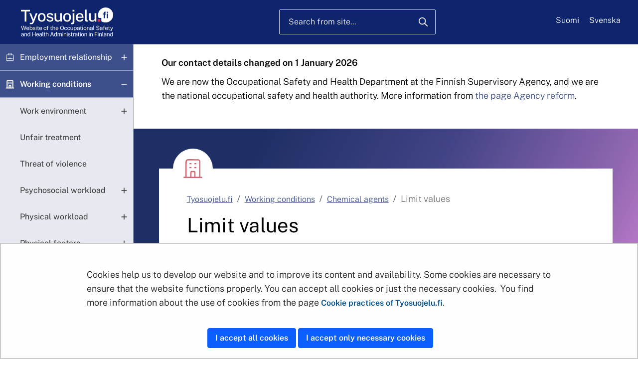

--- FILE ---
content_type: text/html;charset=UTF-8
request_url: https://tyosuojelu.fi/en/working-conditions/chemical-agents/limit-values
body_size: 25452
content:
<!doctype html>
<html class="ltr" dir="ltr" lang="en">
 <head> 
  <link rel="alternate" hreflang="en" href="https://tyosuojelu.fi/en/working-conditions/chemical-agents/limit-values"> 
  <link rel="alternate" hreflang="sv" href="https://tyosuojelu.fi/sv/arbetsforhallanden/kemiska-agenser/gransvarden"> 
  <link rel="alternate" hreflang="fi" href="https://tyosuojelu.fi/tyoolot/kemialliset-tekijat/raja-arvot"> 
  <title>Limit values - Tyosuojelu.fi - Occupational Safety and Health Administration</title> 
  <meta content="initial-scale=1.0, width=device-width" name="viewport"> 
  <meta content="text/html; charset=UTF-8" http-equiv="content-type"> 
  <script data-senna-track="permanent" src="/o/frontend-js-svg4everybody-web/index.js" type="text/javascript"></script> 
  <link href="https://tyosuojelu.fi/o/tsh-2022-theme/images/favicon.ico" rel="shortcut icon"> 
  <script data-senna-track="permanent" src="/o/frontend-js-jquery-web/jquery/jquery.min.js" type="text/javascript"></script> 
  <script data-senna-track="permanent" src="/o/frontend-js-jquery-web/jquery/init.js" type="text/javascript"></script> 
  <script data-senna-track="permanent" src="/o/frontend-js-jquery-web/jquery/ajax.js" type="text/javascript"></script> 
  <script data-senna-track="permanent" src="/o/frontend-js-jquery-web/jquery/bootstrap.bundle.min.js" type="text/javascript"></script> 
  <script data-senna-track="permanent" src="/o/frontend-js-jquery-web/jquery/collapsible_search.js" type="text/javascript"></script> 
  <script data-senna-track="permanent" src="/o/frontend-js-jquery-web/jquery/fm.js" type="text/javascript"></script> 
  <script data-senna-track="permanent" src="/o/frontend-js-jquery-web/jquery/form.js" type="text/javascript"></script> 
  <script data-senna-track="permanent" src="/o/frontend-js-jquery-web/jquery/popper.min.js" type="text/javascript"></script> 
  <script data-senna-track="permanent" src="/o/frontend-js-jquery-web/jquery/side_navigation.js" type="text/javascript"></script> 
  <link data-senna-track="permanent" href="/o/frontend-theme-font-awesome-web/css/main.css" rel="stylesheet" type="text/css"> 
  <meta property="og:locale" content="en_US"> 
  <meta property="og:locale:alternate" content="en_US"> 
  <meta property="og:locale:alternate" content="sv_SE"> 
  <meta property="og:locale:alternate" content="fi_FI"> 
  <meta property="og:site_name" content="Tyosuojelu.fi - Occupational Safety and Health Administration"> 
  <meta property="og:title" content="Limit values - Tyosuojelu.fi - Occupational Safety and Health Administration"> 
  <meta property="og:type" content="website"> 
  <meta property="og:url" content="https://tyosuojelu.fi/en/working-conditions/chemical-agents/limit-values">  
  <link class="lfr-css-file" data-senna-track="temporary" href="https://tyosuojelu.fi/o/tsh-2022-theme/css/clay.css?browserId=chrome&amp;themeId=tsh2022theme_WAR_tsh2022theme&amp;minifierType=css&amp;languageId=en_US&amp;t=1768236604000" id="liferayAUICSS" rel="stylesheet" type="text/css"> 
  <link data-senna-track="temporary" href="/o/frontend-css-web/main.css?browserId=chrome&amp;themeId=tsh2022theme_WAR_tsh2022theme&amp;minifierType=css&amp;languageId=en_US&amp;t=1699991559480" id="liferayPortalCSS" rel="stylesheet" type="text/css"> 
  <link data-senna-track="temporary" href="/combo?browserId=chrome&amp;minifierType=&amp;themeId=tsh2022theme_WAR_tsh2022theme&amp;languageId=en_US&amp;com_liferay_dynamic_data_mapping_form_web_portlet_DDMFormPortlet_INSTANCE_PageFeedbackForm:%2Fadmin%2Fcss%2Fmain.css&amp;com_liferay_journal_content_web_portlet_JournalContentPortlet_INSTANCE_JP7fqRBw5ujl:%2Fcss%2Fmain.css&amp;com_liferay_product_navigation_product_menu_web_portlet_ProductMenuPortlet:%2Fcss%2Fmain.css&amp;fi_yja_form_web_portlet_Form_INSTANCE_tshpagefeedback_182112202:%2Fcss%2Fchunk-vendors.css&amp;fi_yja_form_web_portlet_Form_INSTANCE_tshpagefeedback_182112202:%2Fcss%2Fmain.css&amp;fi_yja_language_version_tool_web_portlet_LanguageVersionToolSelectionPortlet:%2Fcss%2Fmain.css&amp;fi_yja_layout_metadata_display_LayoutMetadataDisplayPortlet:%2Fcss%2Fmain.css&amp;t=1768236604000" id="a3d7ad57" rel="stylesheet" type="text/css"> 
  <script data-senna-track="temporary" type="text/javascript">
	// <![CDATA[
		var Liferay = Liferay || {};

		Liferay.Browser = {
			acceptsGzip: function() {
				return true;
			},

			

			getMajorVersion: function() {
				return 131.0;
			},

			getRevision: function() {
				return '537.36';
			},
			getVersion: function() {
				return '131.0';
			},

			

			isAir: function() {
				return false;
			},
			isChrome: function() {
				return true;
			},
			isEdge: function() {
				return false;
			},
			isFirefox: function() {
				return false;
			},
			isGecko: function() {
				return true;
			},
			isIe: function() {
				return false;
			},
			isIphone: function() {
				return false;
			},
			isLinux: function() {
				return false;
			},
			isMac: function() {
				return true;
			},
			isMobile: function() {
				return false;
			},
			isMozilla: function() {
				return false;
			},
			isOpera: function() {
				return false;
			},
			isRtf: function() {
				return true;
			},
			isSafari: function() {
				return true;
			},
			isSun: function() {
				return false;
			},
			isWebKit: function() {
				return true;
			},
			isWindows: function() {
				return false;
			}
		};

		Liferay.Data = Liferay.Data || {};

		Liferay.Data.ICONS_INLINE_SVG = true;

		Liferay.Data.NAV_SELECTOR = '#navigation';

		Liferay.Data.NAV_SELECTOR_MOBILE = '#navigationCollapse';

		Liferay.Data.isCustomizationView = function() {
			return false;
		};

		Liferay.Data.notices = [
			

			
		];

		Liferay.PortletKeys = {
			DOCUMENT_LIBRARY: 'com_liferay_document_library_web_portlet_DLPortlet',
			DYNAMIC_DATA_MAPPING: 'com_liferay_dynamic_data_mapping_web_portlet_DDMPortlet',
			ITEM_SELECTOR: 'com_liferay_item_selector_web_portlet_ItemSelectorPortlet'
		};

		Liferay.PropsValues = {
			JAVASCRIPT_SINGLE_PAGE_APPLICATION_TIMEOUT: 0,
			NTLM_AUTH_ENABLED: false,
			UPLOAD_SERVLET_REQUEST_IMPL_MAX_SIZE: 3048576000
		};

		Liferay.ThemeDisplay = {

			

			
				getLayoutId: function() {
					return '6659';
				},

				

				getLayoutRelativeControlPanelURL: function() {
					return '/en/group/tyosuojelu/~/control_panel/manage';
				},

				getLayoutRelativeURL: function() {
					return '/en/working-conditions/chemical-agents/limit-values';
				},
				getLayoutURL: function() {
					return 'https://tyosuojelu.fi/en/working-conditions/chemical-agents/limit-values';
				},
				getParentLayoutId: function() {
					return '6656';
				},
				isControlPanel: function() {
					return false;
				},
				isPrivateLayout: function() {
					return 'false';
				},
				isVirtualLayout: function() {
					return false;
				},
			

			getBCP47LanguageId: function() {
				return 'en-US';
			},
			getCanonicalURL: function() {

				

				return 'https\x3a\x2f\x2ftyosuojelu\x2efi\x2fworking-conditions\x2fchemical-agents\x2flimit-values';
			},
			getCDNBaseURL: function() {
				return 'https://tyosuojelu.fi';
			},
			getCDNDynamicResourcesHost: function() {
				return '';
			},
			getCDNHost: function() {
				return '';
			},
			getCompanyGroupId: function() {
				return '10197';
			},
			getCompanyId: function() {
				return '10157';
			},
			getDefaultLanguageId: function() {
				return 'fi_FI';
			},
			getDoAsUserIdEncoded: function() {
				return '';
			},
			getLanguageId: function() {
				return 'en_US';
			},
			getParentGroupId: function() {
				return '154017715';
			},
			getPathContext: function() {
				return '';
			},
			getPathImage: function() {
				return '/image';
			},
			getPathJavaScript: function() {
				return '/o/frontend-js-web';
			},
			getPathMain: function() {
				return '/en/c';
			},
			getPathThemeImages: function() {
				return 'https://tyosuojelu.fi/o/tsh-2022-theme/images';
			},
			getPathThemeRoot: function() {
				return '/o/tsh-2022-theme';
			},
			getPlid: function() {
				return '182112202';
			},
			getPortalURL: function() {
				return 'https://tyosuojelu.fi';
			},
			getRealUserId: function() {
				return '10161';
			},
			getScopeGroupId: function() {
				return '154017715';
			},
			getScopeGroupIdOrLiveGroupId: function() {
				return '154017715';
			},
			getSessionId: function() {
				return '';
			},
			getSiteAdminURL: function() {
				return 'https://tyosuojelu.fi/group/tyosuojelu/~/control_panel/manage?p_p_lifecycle=0&p_p_state=maximized&p_p_mode=view';
			},
			getSiteGroupId: function() {
				return '154017715';
			},
			getURLControlPanel: function() {
				return '/en/group/control_panel?refererPlid=182112202';
			},
			getURLHome: function() {
				return 'https\x3a\x2f\x2ftyosuojelu\x2efi\x2f';
			},
			getUserEmailAddress: function() {
				return '';
			},
			getUserId: function() {
				return '10161';
			},
			getUserName: function() {
				return '';
			},
			isAddSessionIdToURL: function() {
				return false;
			},
			isImpersonated: function() {
				return false;
			},
			isSignedIn: function() {
				return false;
			},

			isStagedPortlet: function() {
				
					
						return false;
					
				
			},

			isStateExclusive: function() {
				return false;
			},
			isStateMaximized: function() {
				return false;
			},
			isStatePopUp: function() {
				return false;
			}
		};

		var themeDisplay = Liferay.ThemeDisplay;

		Liferay.AUI = {

			

			getAvailableLangPath: function() {
				return 'available_languages.jsp?browserId=chrome&themeId=tsh2022theme_WAR_tsh2022theme&colorSchemeId=01&languageId=en_US&t=1768727169827';
			},
			getCombine: function() {
				return false;
			},
			getComboPath: function() {
				return '/combo/?browserId=chrome&minifierType=&languageId=en_US&t=1768243765590&';
			},
			getDateFormat: function() {
				return '%m/%d/%Y';
			},
			getEditorCKEditorPath: function() {
				return '/o/frontend-editor-ckeditor-web';
			},
			getFilter: function() {
				var filter = 'raw';

				
					

				return filter;
			},
			getFilterConfig: function() {
				var instance = this;

				var filterConfig = null;

				if (!instance.getCombine()) {
					filterConfig = {
						replaceStr: '.js' + instance.getStaticResourceURLParams(),
						searchExp: '\\.js$'
					};
				}

				return filterConfig;
			},
			getJavaScriptRootPath: function() {
				return '/o/frontend-js-web';
			},
			getLangPath: function() {
				return 'aui_lang.jsp?browserId=chrome&themeId=tsh2022theme_WAR_tsh2022theme&colorSchemeId=01&languageId=en_US&t=1768243765590';
			},
			getPortletRootPath: function() {
				return '/html/portlet';
			},
			getStaticResourceURLParams: function() {
				return '?browserId=chrome&minifierType=&languageId=en_US&t=1768243765590';
			}
		};

		Liferay.authToken = 'vTAXSA1u';

		

		Liferay.currentURL = '\x2fen\x2fworking-conditions\x2fchemical-agents\x2flimit-values';
		Liferay.currentURLEncoded = '\x252Fen\x252Fworking-conditions\x252Fchemical-agents\x252Flimit-values';
	// ]]>
</script> 
  <script src="/o/js_loader_config?t=1768243775498" type="text/javascript"></script> 
  <script data-senna-track="permanent" src="/o/frontend-js-aui-web/aui/aui/aui.js" type="text/javascript"></script> 
  <script data-senna-track="permanent" src="/o/frontend-js-aui-web/liferay/modules.js" type="text/javascript"></script> 
  <script data-senna-track="permanent" src="/o/frontend-js-aui-web/liferay/aui_sandbox.js" type="text/javascript"></script> 
  <script data-senna-track="permanent" src="/o/frontend-js-aui-web/aui/attribute-base/attribute-base.js" type="text/javascript"></script> 
  <script data-senna-track="permanent" src="/o/frontend-js-aui-web/aui/attribute-complex/attribute-complex.js" type="text/javascript"></script> 
  <script data-senna-track="permanent" src="/o/frontend-js-aui-web/aui/attribute-core/attribute-core.js" type="text/javascript"></script> 
  <script data-senna-track="permanent" src="/o/frontend-js-aui-web/aui/attribute-observable/attribute-observable.js" type="text/javascript"></script> 
  <script data-senna-track="permanent" src="/o/frontend-js-aui-web/aui/attribute-extras/attribute-extras.js" type="text/javascript"></script> 
  <script data-senna-track="permanent" src="/o/frontend-js-aui-web/aui/event-custom-base/event-custom-base.js" type="text/javascript"></script> 
  <script data-senna-track="permanent" src="/o/frontend-js-aui-web/aui/event-custom-complex/event-custom-complex.js" type="text/javascript"></script> 
  <script data-senna-track="permanent" src="/o/frontend-js-aui-web/aui/oop/oop.js" type="text/javascript"></script> 
  <script data-senna-track="permanent" src="/o/frontend-js-aui-web/aui/aui-base-lang/aui-base-lang.js" type="text/javascript"></script> 
  <script data-senna-track="permanent" src="/o/frontend-js-aui-web/liferay/dependency.js" type="text/javascript"></script> 
  <script data-senna-track="permanent" src="/o/frontend-js-aui-web/liferay/util.js" type="text/javascript"></script> 
  <script data-senna-track="permanent" src="/o/frontend-js-web/loader/config.js" type="text/javascript"></script> 
  <script data-senna-track="permanent" src="/o/frontend-js-web/loader/loader.js" type="text/javascript"></script> 
  <script data-senna-track="permanent" src="/o/frontend-js-web/liferay/dom_task_runner.js" type="text/javascript"></script> 
  <script data-senna-track="permanent" src="/o/frontend-js-web/liferay/events.js" type="text/javascript"></script> 
  <script data-senna-track="permanent" src="/o/frontend-js-web/liferay/lazy_load.js" type="text/javascript"></script> 
  <script data-senna-track="permanent" src="/o/frontend-js-web/liferay/liferay.js" type="text/javascript"></script> 
  <script data-senna-track="permanent" src="/o/frontend-js-web/liferay/global.bundle.js" type="text/javascript"></script> 
  <script data-senna-track="permanent" src="/o/frontend-js-web/liferay/portlet.js" type="text/javascript"></script> 
  <script data-senna-track="permanent" src="/o/frontend-js-web/liferay/workflow.js" type="text/javascript"></script> 
  <script data-senna-track="temporary" src="/o/js_bundle_config?t=1768243788580" type="text/javascript"></script> 
  <script data-senna-track="temporary" type="text/javascript">
	// <![CDATA[
		
			
				
		

		

		
	// ]]>
</script> 
  <!-- Snoobi siteanalytics V2.4 --> 
   
  <style>
:root {
    --yja-metadata-display-font-style: normal;
}
</style> 
  <meta name="google-site-verification" content="vNNnswYJtd6_WVrAq0U4vpy0bO6D08BgWq9G5UkUhzo"> 
  <link class="lfr-css-file" data-senna-track="temporary" href="https://tyosuojelu.fi/o/tsh-2022-theme/css/main.css?browserId=chrome&amp;themeId=tsh2022theme_WAR_tsh2022theme&amp;minifierType=css&amp;languageId=en_US&amp;t=1768236604000" id="liferayThemeCSS" rel="stylesheet" type="text/css"> 
  <style data-senna-track="temporary" type="text/css">
		#portlet_fi_yja_cookie_YjaCookieBannerPortlet a#yja-cookie-manage { color: white; }

/* YJASTMTYO-153 twitter icon overwrite */
.social-share-button .fa-twitter-square.share-icon:before {
    content: " ";
    white-space: pre;
    display: inline-block;

    /* x-twitter icon */
    mask: url('/o/common-ui-resources/images/external/twitter/square-x-twitter.svg?t=1695788744000') no-repeat center;
    -webkit-mask: url('/o/common-ui-resources/images/external/twitter/square-x-twitter.svg?t=1695788744000') no-repeat center;
    mask-size: contain !important;
    -webkit-mask-size: contain !important;
    background-repeat: no-repeat;
    background-size: contain;

    height: 100%;
    width: 1.9rem;
    background-color: black;
}

/* YJASTMTYO-159 */
.news-page .yja-category-group {
    display: none;
}
.news-page:has(.sttinfo-links) {
    .links {
        display: none;
    }
}
	</style> 
  <style data-senna-track="temporary" type="text/css">

		

			

		

			

		

			

		

			

		

			

		

			

		

			

		

			

		

			

		

	</style> 
  <style>
/* Publication Theme Mobile navigation */
.yja-publication .yja-mobile-navigation { display: none; }
/* YJAOM-815 */
.top-frame .has-control-menu.controls-visible .portlet-asset-publisher .portlet-topper{
    z-index: 3;
}

/* YJAY-3881  */
.chrome .input-group .btn:focus, .chrome .input-group .form-control:focus {
    z-index: inherit;
}

/* SD-30779 */ 
*[lang="ar_SA"], *[lang="ar-SA"], *[lang="ar-SA"] *{ direction: rtl !important; }


/* YJALR71-2924 */
.controls-visible.signed-in .portlet-column-content.empty {min-height: 50px;margin-bottom: 10px;border: 1px dashed #d1d1d1;}

/* YJAVNK-1622 */
.has-control-menu .lfr-add-panel.open-admin-panel.sidenav-menu-slider{
    width: 500px !important;
}
.has-control-menu .lfr-admin-panel.sidenav-menu-slider .product-menu{
    width: 500px !important;
} 

</style> 
  <script>
    /* YJAY-1778 */
    (function () {
        window.YjaSearcher = window.YjaSearcher || {};
        window.YjaSearcher.encodeInput = window.YjaSearcher.encodeInput || function (userInput) {
            return encodeURIComponent(userInput).trim()
                .replace(/%2[f|F]/g, '/')
                .replace(/%5[c|C]/g, '%20')
                .replace(",", "%2C")
                .replace("\"", "%22")
                .replace("!", "%21")
                .replace("&", "%26")
                .replace("'", "%27")
                .replace('(', '%28')
                .replace(')', '%29');
        };

        window.YjaSearcher.readInput = window.YjaSearcher.readInput || function (input) {
            input = input || '';
            if (('' + input).trim().indexOf('#') < 0) {
                input = '#' + input;
            }
            var keywords = $(input).val();
            keywords = window.YjaSearcher.encodeInput(keywords);
            return keywords;
        };

        window.YjaSearcher.submitSearchForm = window.YjaSearcher.submitSearchForm || function (input) {
            var keywords = window.YjaSearcher.readInput(input);
            var formSearchUrl = window.YjaSearcher.formSearchUrl;
            if (formSearchUrl && keywords) {
                document.location.href = formSearchUrl + "?q=" + keywords;
            }
        };
    })();
</script> 
  <style data-senna-track="temporary" type="text/css">
</style> 
  <link data-senna-track="permanent" href="https://tyosuojelu.fi/combo?browserId=chrome&amp;minifierType=css&amp;languageId=en_US&amp;t=1768243762831&amp;/o/yja-common-ui-theme-contributor/css/yja-common-ui.css" rel="stylesheet" type="text/css"> 
  <script data-senna-track="permanent" src="https://tyosuojelu.fi/o/yja-common-ui-theme-contributor/js/yja-common-ui.js?browserId=chrome&amp;languageId=en_US&amp;t=1768243762831" type="text/javascript"></script> 
  <script type="text/javascript">
// <![CDATA[
Liferay.on(
	'ddmFieldBlur', function(event) {
		if (window.Analytics) {
			Analytics.send(
				'fieldBlurred',
				'Form',
				{
					fieldName: event.fieldName,
					focusDuration: event.focusDuration,
					formId: event.formId,
					formPageTitle: event.formPageTitle,
					page: event.page,
					title: event.title
				}
			);
		}
	}
);

Liferay.on(
	'ddmFieldFocus', function(event) {
		if (window.Analytics) {
			Analytics.send(
				'fieldFocused',
				'Form',
				{
					fieldName: event.fieldName,
					formId: event.formId,
					formPageTitle: event.formPageTitle,
					page: event.page,
					title: event.title
				}
			);
		}
	}
);

Liferay.on(
	'ddmFormPageShow', function(event) {
		if (window.Analytics) {
			Analytics.send(
				'pageViewed',
				'Form',
				{
					formId: event.formId,
					formPageTitle: event.formPageTitle,
					page: event.page,
					title: event.title
				}
			);
		}
	}
);

Liferay.on(
	'ddmFormSubmit', function(event) {
		if (window.Analytics) {
			Analytics.send(
				'formSubmitted',
				'Form',
				{
					formId: event.formId
				}
			);
		}
	}
);

Liferay.on(
	'ddmFormView', function(event) {
		if (window.Analytics) {
			Analytics.send(
				'formViewed',
				'Form',
				{
					formId: event.formId,
					title: event.title
				}
			);
		}
	}
);
// ]]>
</script> 
  <script data-senna-track="temporary" type="text/javascript">
	if (window.Analytics) {
		window._com_liferay_document_library_analytics_isViewFileEntry = false;
	}
</script> 
  <meta name="twitter:card" content="summary"> 
  <meta name="twitter:url" content="https://tyosuojelu.fi/en/working-conditions/chemical-agents/limit-values"> 
  <meta property="twitter:title" content="Limit values - Tyosuojelu.fi - Occupational Safety and Health Administration"> 
  <script>
        if (typeof define === 'function' && define.amd) {
            define._amd = define.amd;
            define.amd = false;
        }
    </script> 
  <script src="https://tyosuojelu.fi/o/tsh-2022-theme/js/modernizr.2.8.3.custom.js?t=1680519600000" type="text/javascript"></script> 
  <script src="https://tyosuojelu.fi/o/tsh-2022-theme/js/jquery-ui.min.js?t=1680519600000" type="text/javascript"></script> 
  <script src="https://tyosuojelu.fi/o/tsh-2022-theme/js/velocity.min.js?t=1680519600000" type="text/javascript"></script> 
  <script src="https://tyosuojelu.fi/o/tsh-2022-theme/js/raphael-2.1.3.js?t=1680519600000" type="text/javascript"></script> 
  <script src="https://tyosuojelu.fi/o/tsh-2022-theme/js/js_cookie.js?t=1680519600000" type="text/javascript"></script> 
  <script src="https://tyosuojelu.fi/o/tsh-2022-theme/js/cookie-manager.js?browserId=chrome&amp;languageId=en_US&amp;t=1768236604000" type="text/javascript"></script> 
  <script type="module" src="https://tyosuojelu.fi/o/tsh-2022-theme/js/combine.js?t=1680519600000"></script> 
  <script type="module" src="https://tyosuojelu.fi/o/tsh-2022-theme/js/combine.js?t=1680519600000"></script> 
  <script src="https://tyosuojelu.fi/o/tsh-2022-theme/js/hyphenopoly/Hyphenopoly_Loader.js?t=1680519600000" type="text/javascript"></script> 
  <script>
        Hyphenopoly.config({
            "paths": {
                "maindir": "https://tyosuojelu.fi/o/tsh-2022-theme/js/hyphenopoly/",
                "patterndir": "https://tyosuojelu.fi/o/tsh-2022-theme/js/hyphenopoly/patterns/"
            },
            "require": {
                "fi": "työsuojeluviranomainen",
                "sv": "arbetarskyddsförvaltningen",
                "en-us": "characteristics"
            }
        });
    </script> 
  <script src="https://tyosuojelu.fi/o/tsh-2022-theme/js/stm-common-copy/link-tool.js?t=1680519600000" type="text/javascript"></script> 
  <script type="module" src="https://tyosuojelu.fi/o/tsh-2022-theme/js/stm-common-copy/stm-common.js?t=1680519600000"></script> 
  <script src="https://tyosuojelu.fi/o/tsh-2022-theme/js/lightbox.min.js?t=1680519600000" type="text/javascript"></script> 
  <link rel="stylesheet" href="https://tyosuojelu.fi/o/tsh-2022-theme/css/lightbox.min.css?t=1680519600000"> 
  <script>
        if (typeof define === 'function' && define._amd) {
            define.amd = define._amd;
        }
    </script> 
  <link rel="stylesheet" type="text/css" href="/o/yja-cookie-consent-web/css/main.css?browserId=chrome&amp;themeId=tsh2022theme_WAR_tsh2022theme&amp;minifierType=css&amp;languageId=en_US&amp;t=1768236604000"> 
 </head> 
 <body class="chrome controls-visible  yui3-skin-sam signed-out public-page site " id="top"> 
  <a href="#jump-to-content" id="skip-to-content" tabindex="0">Skip to Content</a> 
  <script>var YjaSearcher = YjaSearcher || {};
YjaSearcher.formSearchUrl = '/search';</script> 
  <div id="mode-resolver"></div> 
  <div class="container-fluid" id="wrapper"> 
   <div id="banner-wrapper"> 
    <header id="banner" role="banner" class="container"> 
     <div id="heading" class="row-fluid d-flex"> 
      <div class="site-logo-wrapper d-flex align-items-center"> 
       <div class="site-logo row-fluid d-flex"> 
        <a class="logo tsh-logo-en" href="/en" aria-label="Home"> <img alt="Home tyosuojelu.fi" class="desktop" src="https://tyosuojelu.fi/o/tsh-2022-theme/images/logo/desktop-tsh-logo-en.svg"> <img alt="Home tyosuojelu.fi" class="mobile tablet" src="https://tyosuojelu.fi/o/tsh-2022-theme/images/logo/tablet-mobile-tsh-logo-en.svg"> </a> 
       </div> 
      </div> 
      <div class="search-bar-wrapper col d-flex align-items-center" role="search"> 
       <div class="search-bar"> 
        <div class="header-search-wrapper d-md-block justify-content-end"> 
         <form id="topSearchform_static" class="inline-form search-form" action="/search?q=" name="_header_top_search_form" onsubmit="YjaSearcher.submitSearchForm('#search-field');return false;"> 
          <div class="form-inputs"> 
           <div class="form-group"> 
            <input type="search" id="search-field" class="search-field search-txt form-control" name="keywords" placeholder="Search from site..."> 
            <label for="search-field">Search from site...</label> 
           </div> 
           <button class="btn btn-small btn-primary search-btn" type="submit" onclick="YjaSearcher.submitSearchForm('#search-field'); return false;" aria-label="Search"><span class="lfr-btn-label">Search</span></button> 
          </div> 
         </form> 
        </div> 
       </div> 
      </div> 
      <div class="navigation-toggle-wrapper col d-flex align-items-center"> 
       <button id="navigation-toggle" class="nav-closed" aria-expanded="false" aria-label="Menu"><span aria-hidden="true" class="tablet-text">Menu</span></button> 
      </div> 
      <div class="language-bar col d-flex align-items-center"> 
       <div class="language-bar-wrapper row-fluid d-flex"> 
        <div class="portlet-boundary portlet-boundary_fi_yja_language_version_tool_web_portlet_LanguageVersionToolSelectionPortlet_  portlet-static portlet-static-end portlet-decorate language-version-selection-portlet " id="p_p_id_fi_yja_language_version_tool_web_portlet_LanguageVersionToolSelectionPortlet_"> 
         <span id="p_fi_yja_language_version_tool_web_portlet_LanguageVersionToolSelectionPortlet"></span> 
         <section class="portlet" id="portlet_fi_yja_language_version_tool_web_portlet_LanguageVersionToolSelectionPortlet"> 
          <div class="portlet-content"> 
           <div class="autofit-float autofit-row portlet-header"> 
            <div class="autofit-col autofit-col-expand"> 
             <!-- custom title fix --> 
             <h2 class="portlet-title-text">Kieliversion valinta</h2> 
            </div> 
           </div> 
           <div class=" portlet-content-container"> 
            <div class="portlet-body"> 
             <ul aria-label="Select site language" class="en" id="languageSelectionMenu"> 
              <li class="fi" lang="fi"><a href="https://tyosuojelu.fi/tyoolot/kemialliset-tekijat/raja-arvot"><span class="sr-only">Valitse kieli</span> Suomi</a></li> 
              <li class="sv" lang="sv"><a href="https://tyosuojelu.fi/sv/arbetsforhallanden/kemiska-agenser/gransvarden"><span class="sr-only">Välj språket</span> Svenska</a></li> 
              <li class="en" lang="en"><a href="https://tyosuojelu.fi/en/working-conditions/chemical-agents/limit-values"><span class="sr-only">Select language</span> English</a></li> 
             </ul> 
             <div class="yja-metacontent" hidden> 
             </div> 
             <div class="yja-metacontent" hidden> 
             </div> 
             <div class="yja-metacontent" hidden> 
             </div> 
            </div> 
           </div> 
          </div> 
         </section> 
        </div> 
       </div> 
      </div> 
     </div> 
    </header> 
   </div> 
   <div class="notice-ribbon-container container-fluid py-3" role="banner" aria-label="Notice"> 
    <div class="row"> 
     <div class="notice-ribbon-content container"> 
      <p><strong>Our contact details changed on 1 January 2026</strong></p> 
      <p>We are now the Occupational Safety and Health Department at the Finnish Supervisory Agency, and we are the national occupational safety and health authority. More information from <a href="/en/about-us/organisation/agency-reform">the page Agency reform</a>.<br> &nbsp;</p> 
     </div> 
    </div> 
   </div> 
   <nav id="navigation" class="hyphenate" aria-label="Main menu" data-language-id="en_US"> 
    <div class="navigation-tsh-logo"> 
     <a class="logo tsh-logo-en" href="/en" aria-label="Home"> <img alt="Home tyosuojelu.fi" class="desktop" src="https://tyosuojelu.fi/o/tsh-2022-theme/images/logo/desktop-tsh-logo-en.svg"> <img alt="Home tyosuojelu.fi" class="mobile tablet" src="https://tyosuojelu.fi/o/tsh-2022-theme/images/logo/tablet-mobile-tsh-logo-en.svg"> </a> 
     <button id="navigation-close" class="btn btn-default close-button" aria-label="Close menu"> <span class="close-button-text">Close menu</span> <span class="close-img"></span> </button> 
    </div> 
    <div id="mobile-language-bar"> 
     <div class="language-bar col d-flex align-items-center"> 
      <div id="tsh-nav-lang" class="language-bar-wrapper row-fluid d-flex"></div> 
     </div> 
    </div> 
    <div class="portlet-boundary portlet-boundary_com_liferay_site_navigation_menu_web_portlet_SiteNavigationMenuPortlet_  portlet-static portlet-static-end portlet-barebone portlet-navigation " id="p_p_id_com_liferay_site_navigation_menu_web_portlet_SiteNavigationMenuPortlet_INSTANCE_com_liferay_site_navigation_menu_web_portlet_SiteNavigationMenuPortlet_182112202_"> 
     <span id="p_com_liferay_site_navigation_menu_web_portlet_SiteNavigationMenuPortlet_INSTANCE_com_liferay_site_navigation_menu_web_portlet_SiteNavigationMenuPortlet_182112202"></span> 
     <section class="portlet" id="portlet_com_liferay_site_navigation_menu_web_portlet_SiteNavigationMenuPortlet_INSTANCE_com_liferay_site_navigation_menu_web_portlet_SiteNavigationMenuPortlet_182112202"> 
      <div class="portlet-content"> 
       <div class=" portlet-content-container"> 
        <div class="portlet-body"> 
         <div id="first-ul" class="initialPosition list-menu" aria-label="Site Pages"> 
          <ul class="layouts level-1"> 
           <li class="lfr-nav-item open"><a class="lfr-nav-item open" href="https://tyosuojelu.fi/en/employment-relationship">Employment relationship</a> 
            <ul class="layouts level-2"> 
             <li class="lfr-nav-item open"><a class="lfr-nav-item open" href="https://tyosuojelu.fi/en/employment-relationship/characteristics-of-an-employment-relationship">Characteristics of employment relationship</a></li> 
             <li class="lfr-nav-item open"><a class="lfr-nav-item open" href="https://tyosuojelu.fi/en/employment-relationship/employment-contract">Employment contract</a> 
              <ul class="layouts level-3"> 
               <li class="lfr-nav-item open"><a class="lfr-nav-item open" href="https://tyosuojelu.fi/en/employment-relationship/employment-contract/duration-of-employment-contract">Duration of contract</a></li> 
               <li class="lfr-nav-item open"><a class="lfr-nav-item open" href="https://tyosuojelu.fi/en/employment-relationship/employment-contract/trial-period">Trial period</a></li> 
               <li class="lfr-nav-item open"><a class="lfr-nav-item open" href="https://tyosuojelu.fi/en/employment-relationship/employment-contract/terms-and-conditions">Terms and conditions</a></li> 
               <li class="lfr-nav-item open"><a class="lfr-nav-item open" href="https://tyosuojelu.fi/en/employment-relationship/employment-contract/competing-activities-and-non-compete-agreement">Competing activities and non-compete agreement</a></li> 
              </ul></li> 
             <li class="lfr-nav-item open"><a class="lfr-nav-item open" href="https://tyosuojelu.fi/en/employment-relationship/working-hours">Working hours</a> 
              <ul class="layouts level-3"> 
               <li class="lfr-nav-item open"><a class="lfr-nav-item open" href="https://tyosuojelu.fi/en/employment-relationship/working-hours/regular-working-hours">Regular working hours</a></li> 
               <li class="lfr-nav-item open"><a class="lfr-nav-item open" href="https://tyosuojelu.fi/en/employment-relationship/working-hours/flexible-working-hours">Flexible working hours</a></li> 
               <li class="lfr-nav-item open"><a class="lfr-nav-item open" href="https://tyosuojelu.fi/en/employment-relationship/working-hours/variable">Variable working hours</a></li> 
               <li class="lfr-nav-item open"><a class="lfr-nav-item open" href="https://tyosuojelu.fi/en/employment-relationship/working-hours/flexible-working-time">Flexible working time</a></li> 
               <li class="lfr-nav-item open"><a class="lfr-nav-item open" href="https://tyosuojelu.fi/en/employment-relationship/working-hours/working-hours-account">Working hours account</a></li> 
               <li class="lfr-nav-item open"><a class="lfr-nav-item open" href="https://tyosuojelu.fi/en/employment-relationship/working-hours/rest-periods">Rest periods and breaks</a></li> 
               <li class="lfr-nav-item open"><a class="lfr-nav-item open" href="https://tyosuojelu.fi/en/employment-relationship/working-hours/additional-work-and-overtime">Additional work and overtime</a></li> 
               <li class="lfr-nav-item open"><a class="lfr-nav-item open" href="https://tyosuojelu.fi/en/employment-relationship/working-hours/planning-and-monitoring">Planning and monitoring</a></li> 
               <li class="lfr-nav-item open"><a class="lfr-nav-item open" href="https://tyosuojelu.fi/en/employment-relationship/working-hours/maximum-number">Maximum number</a></li> 
              </ul></li> 
             <li class="lfr-nav-item open"><a class="lfr-nav-item open" href="https://tyosuojelu.fi/en/employment-relationship/pay">Pay</a> 
              <ul class="layouts level-3"> 
               <li class="lfr-nav-item open"><a class="lfr-nav-item open" href="https://tyosuojelu.fi/en/employment-relationship/pay/wage-payment">Wage payment</a></li> 
               <li class="lfr-nav-item open"><a class="lfr-nav-item open" href="https://tyosuojelu.fi/en/employment-relationship/pay/outstanding-wages">Employee’s outstanding wages</a></li> 
               <li class="lfr-nav-item open"><a class="lfr-nav-item open" href="https://tyosuojelu.fi/en/employment-relationship/pay/sick-pay">Sick pay</a></li> 
               <li class="lfr-nav-item open"><a class="lfr-nav-item open" href="https://tyosuojelu.fi/en/employment-relationship/pay/employees-debts">Debts to employer</a></li> 
              </ul></li> 
             <li class="lfr-nav-item open"><a class="lfr-nav-item open" href="https://tyosuojelu.fi/en/employment-relationship/annual-holidays">Annual holidays</a> 
              <ul class="layouts level-3"> 
               <li class="lfr-nav-item open"><a class="lfr-nav-item open" href="https://tyosuojelu.fi/en/employment-relationship/annual-holidays/number-of-holiday-days">Number of holiday days</a></li> 
               <li class="lfr-nav-item open"><a class="lfr-nav-item open" href="https://tyosuojelu.fi/en/employment-relationship/annual-holidays/timing-of-the-holiday">Timing of the holiday</a></li> 
               <li class="lfr-nav-item open"><a class="lfr-nav-item open" href="https://tyosuojelu.fi/en/employment-relationship/annual-holidays/holiday-pay">Holiday pay and holiday compensation</a></li> 
               <li class="lfr-nav-item open"><a class="lfr-nav-item open" href="https://tyosuojelu.fi/en/employment-relationship/annual-holidays/free-time-from-part-time-work">Free time from part-time work</a></li> 
              </ul></li> 
             <li class="lfr-nav-item open"><a class="lfr-nav-item open" href="https://tyosuojelu.fi/en/employment-relationship/other-leave-from-employment">Other leave from employment</a> 
              <ul class="layouts level-3"> 
               <li class="lfr-nav-item open"><a class="lfr-nav-item open" href="https://tyosuojelu.fi/en/employment-relationship/other-leave-from-employment/family-leave">Family leave</a> 
                <ul class="layouts level-4"> 
                 <li class="lfr-nav-item open"><a class="lfr-nav-item open" href="https://tyosuojelu.fi/en/employment-relationship/other-leave-from-employment/family-leave/pregnancy-and-parental-leave">Pregnancy and parental leave</a></li> 
                 <li class="lfr-nav-item open"><a class="lfr-nav-item open" href="https://tyosuojelu.fi/en/employment-relationship/other-leave-from-employment/family-leave/child-care-leave">Child care leave</a></li> 
                 <li class="lfr-nav-item open"><a class="lfr-nav-item open" href="https://tyosuojelu.fi/en/employment-relationship/other-leave-from-employment/family-leave/part-time-child-care-leave">Part-time child care leave</a></li> 
                 <li class="lfr-nav-item open"><a class="lfr-nav-item open" href="https://tyosuojelu.fi/en/employment-relationship/other-leave-from-employment/family-leave/temporary-child-care-leave">Temporary child care leave</a></li> 
                 <li class="lfr-nav-item open"><a class="lfr-nav-item open" href="https://tyosuojelu.fi/en/employment-relationship/other-leave-from-employment/family-leave/informal-care-leave">Informal care leave</a></li> 
                 <li class="lfr-nav-item open"><a class="lfr-nav-item open" href="https://tyosuojelu.fi/en/employment-relationship/other-leave-from-employment/family-leave/other-family-related-reasons">Other family-related reasons</a></li> 
                </ul></li> 
               <li class="lfr-nav-item open"><a class="lfr-nav-item open" href="https://tyosuojelu.fi/en/employment-relationship/other-leave-from-employment/study-leave">Study leave</a></li> 
               <li class="lfr-nav-item open"><a class="lfr-nav-item open" href="https://tyosuojelu.fi/en/employment-relationship/other-leave-from-employment/semi-retirement">Semi-retirement</a></li> 
              </ul></li> 
             <li class="lfr-nav-item open"><a class="lfr-nav-item open" href="https://tyosuojelu.fi/en/employment-relationship/lay-offs">Lay-offs</a></li> 
             <li class="lfr-nav-item open"><a class="lfr-nav-item open" href="https://tyosuojelu.fi/en/employment-relationship/rights-and-responsibilities-at-work">Rights and responsibilities at work</a> 
              <ul class="layouts level-3"> 
               <li class="lfr-nav-item open"><a class="lfr-nav-item open" href="https://tyosuojelu.fi/en/employment-relationship/rights-and-responsibilities-at-work/right-to-direct">Right to direct</a></li> 
               <li class="lfr-nav-item open"><a class="lfr-nav-item open" href="https://tyosuojelu.fi/en/employment-relationship/rights-and-responsibilities-at-work/privacy-protection">Privacy protection</a> 
                <ul class="layouts level-4"> 
                 <li class="lfr-nav-item open"><a class="lfr-nav-item open" href="https://tyosuojelu.fi/en/employment-relationship/rights-and-responsibilities-at-work/privacy-protection/technological-surveillance">Technological surveillance</a></li> 
                 <li class="lfr-nav-item open"><a class="lfr-nav-item open" href="https://tyosuojelu.fi/en/employment-relationship/rights-and-responsibilities-at-work/privacy-protection/e-mail">E-mail</a></li> 
                 <li class="lfr-nav-item open"><a class="lfr-nav-item open" href="https://tyosuojelu.fi/en/employment-relationship/rights-and-responsibilities-at-work/privacy-protection/health-information">Health information</a></li> 
                 <li class="lfr-nav-item open"><a class="lfr-nav-item open" href="https://tyosuojelu.fi/en/employment-relationship/rights-and-responsibilities-at-work/privacy-protection/credit-data">Credit data</a></li> 
                 <li class="lfr-nav-item open"><a class="lfr-nav-item open" href="https://tyosuojelu.fi/en/employment-relationship/rights-and-responsibilities-at-work/privacy-protection/drug-testing">Drug testing</a></li> 
                </ul></li> 
               <li class="lfr-nav-item open"><a class="lfr-nav-item open" href="https://tyosuojelu.fi/en/employment-relationship/rights-and-responsibilities-at-work/warning">Warning</a></li> 
              </ul></li> 
             <li class="lfr-nav-item open"><a class="lfr-nav-item open" href="https://tyosuojelu.fi/en/employment-relationship/termination">Termination</a> 
              <ul class="layouts level-3"> 
               <li class="lfr-nav-item open"><a class="lfr-nav-item open" href="https://tyosuojelu.fi/en/employment-relationship/termination/cancelling-an-employment-contract">Cancelling contract</a></li> 
               <li class="lfr-nav-item open"><a class="lfr-nav-item open" href="https://tyosuojelu.fi/en/employment-relationship/termination/terminating-the-employment-contract">Terminating contract</a> 
                <ul class="layouts level-4"> 
                 <li class="lfr-nav-item open"><a class="lfr-nav-item open" href="https://tyosuojelu.fi/en/employment-relationship/termination/terminating-the-employment-contract/grounds-related-to-person">Grounds related to employee’s person</a></li> 
                 <li class="lfr-nav-item open"><a class="lfr-nav-item open" href="https://tyosuojelu.fi/en/employment-relationship/termination/terminating-the-employment-contract/financial-and-production-related-grounds">Financial and production-related grounds</a></li> 
                 <li class="lfr-nav-item open"><a class="lfr-nav-item open" href="https://tyosuojelu.fi/en/employment-relationship/termination/terminating-the-employment-contract/periods-of-notice">Periods of notice</a></li> 
                </ul></li> 
               <li class="lfr-nav-item open"><a class="lfr-nav-item open" href="https://tyosuojelu.fi/en/employment-relationship/termination/special-cases-for-termination">Special cases</a></li> 
              </ul></li> 
             <li class="lfr-nav-item open"><a class="lfr-nav-item open" href="https://tyosuojelu.fi/en/employment-relationship/certificate-of-employment">Certificate of employment</a></li> 
             <li class="lfr-nav-item open"><a class="lfr-nav-item open" href="https://tyosuojelu.fi/en/employment-relationship/temporary-agency-work">Temporary agency work</a> 
              <ul class="layouts level-3"> 
               <li class="lfr-nav-item open"><a class="lfr-nav-item open" href="https://tyosuojelu.fi/en/employment-relationship/temporary-agency-work/minimum-terms-and-conditions">Minimum terms and conditions</a></li> 
               <li class="lfr-nav-item open"><a class="lfr-nav-item open" href="https://tyosuojelu.fi/en/employment-relationship/temporary-agency-work/fixed-term-work">Fixed-term work</a></li> 
               <li class="lfr-nav-item open"><a class="lfr-nav-item open" href="https://tyosuojelu.fi/en/employment-relationship/temporary-agency-work/working-hours">Working hours</a></li> 
               <li class="lfr-nav-item open"><a class="lfr-nav-item open" href="https://tyosuojelu.fi/en/employment-relationship/temporary-agency-work/holidays-and-family-leave">Holidays and family leave</a></li> 
               <li class="lfr-nav-item open"><a class="lfr-nav-item open" href="https://tyosuojelu.fi/en/employment-relationship/temporary-agency-work/occupational-health-care">Occupational health care</a></li> 
              </ul></li> 
             <li class="lfr-nav-item open"><a class="lfr-nav-item open" href="https://tyosuojelu.fi/en/employment-relationship/non-discrimination">Equality and non-discrimination</a> 
              <ul class="layouts level-3"> 
               <li class="lfr-nav-item open"><a class="lfr-nav-item open" href="https://tyosuojelu.fi/en/employment-relationship/non-discrimination/promoting-equality">Promoting equality</a></li> 
               <li class="lfr-nav-item open"><a class="lfr-nav-item open" href="https://tyosuojelu.fi/en/employment-relationship/non-discrimination/discrimination">Discrimination</a> 
                <ul class="layouts level-4"> 
                 <li class="lfr-nav-item open"><a class="lfr-nav-item open" href="https://tyosuojelu.fi/en/employment-relationship/non-discrimination/discrimination/compensation">Compensation</a></li> 
                </ul></li> 
               <li class="lfr-nav-item open"><a class="lfr-nav-item open" href="https://tyosuojelu.fi/en/employment-relationship/non-discrimination/disability-and-adjustments">Disability and adjustments</a></li> 
              </ul></li> 
             <li class="lfr-nav-item open"><a class="lfr-nav-item open" href="https://tyosuojelu.fi/en/employment-relationship/working-hours-of-motor-vehicle-driver">Working hours of motor vehicle driver</a> 
              <ul class="layouts level-3"> 
               <li class="lfr-nav-item open"><a class="lfr-nav-item open" href="https://tyosuojelu.fi/en/employment-relationship/working-hours-of-motor-vehicle-driver/personal-driver-s-log">Personal driver’s log</a></li> 
              </ul></li> 
             <li class="lfr-nav-item open"><a class="lfr-nav-item open" href="https://tyosuojelu.fi/en/employment-relationship/driving-times-rest-periods">Driving times and rest periods</a> 
              <ul class="layouts level-3"> 
               <li class="lfr-nav-item open"><a class="lfr-nav-item open" href="https://tyosuojelu.fi/en/employment-relationship/driving-times-rest-periods/rules">Driving and rest time rules</a></li> 
               <li class="lfr-nav-item open"><a class="lfr-nav-item open" href="https://tyosuojelu.fi/en/employment-relationship/driving-times-rest-periods/exceptions">Exceptions</a></li> 
               <li class="lfr-nav-item open"><a class="lfr-nav-item open" href="https://tyosuojelu.fi/en/employment-relationship/driving-times-rest-periods/tachograph">Tachograph</a></li> 
               <li class="lfr-nav-item open"><a class="lfr-nav-item open" href="https://tyosuojelu.fi/en/employment-relationship/driving-times-rest-periods/instructions-on-tachograph-functions">Instructions on tachograph functions</a></li> 
               <li class="lfr-nav-item open"><a class="lfr-nav-item open" href="https://tyosuojelu.fi/en/employment-relationship/driving-times-rest-periods/self-employed-driver">Self-employed driver</a></li> 
              </ul></li> 
             <li class="lfr-nav-item open"><a class="lfr-nav-item open" href="https://tyosuojelu.fi/en/employment-relationship/foreign-employee">Foreign employee</a> 
              <ul class="layouts level-3"> 
               <li class="lfr-nav-item open"><a class="lfr-nav-item open" href="https://tyosuojelu.fi/en/employment-relationship/foreign-employee/the-right-to-work">The right to work</a></li> 
               <li class="lfr-nav-item open"><a class="lfr-nav-item open" href="https://tyosuojelu.fi/en/employment-relationship/foreign-employee/data-preservation">Data preservation</a></li> 
               <li class="lfr-nav-item open"><a class="lfr-nav-item open" href="https://tyosuojelu.fi/en/employment-relationship/foreign-employee/choice-of-law">International employment relationships</a></li> 
              </ul></li> 
             <li class="lfr-nav-item open"><a class="lfr-nav-item open" href="https://tyosuojelu.fi/en/employment-relationship/posted-worker">Posted worker</a> 
              <ul class="layouts level-3"> 
               <li class="lfr-nav-item open"><a class="lfr-nav-item open" href="https://tyosuojelu.fi/en/employment-relationship/posted-worker/applicable-legislation">Applicable legislation</a></li> 
               <li class="lfr-nav-item open"><a class="lfr-nav-item open" href="https://tyosuojelu.fi/en/employment-relationship/posted-worker/reporting-duty">Notification duty</a></li> 
               <li class="lfr-nav-item open"><a class="lfr-nav-item open" href="https://tyosuojelu.fi/en/employment-relationship/posted-worker/employers-representative">Employer’s representative</a></li> 
               <li class="lfr-nav-item open"><a class="lfr-nav-item open" href="https://tyosuojelu.fi/en/employment-relationship/posted-worker/keeping-the-information-available">Keeping the information available</a></li> 
               <li class="lfr-nav-item open"><a class="lfr-nav-item open" href="https://tyosuojelu.fi/en/employment-relationship/posted-worker/right-to-work">Right to work</a></li> 
               <li class="lfr-nav-item open"><a class="lfr-nav-item open" href="https://tyosuojelu.fi/en/employment-relationship/posted-worker/internal-transfer-in-international-company">An internal transfer in an international company</a></li> 
               <li class="lfr-nav-item open"><a class="lfr-nav-item open" href="https://tyosuojelu.fi/en/employment-relationship/posted-worker/pay-and-compensation-in-finland">Pay in Finland</a> 
                <ul class="layouts level-4"> 
                 <li class="lfr-nav-item open"><a class="lfr-nav-item open" href="https://tyosuojelu.fi/en/employment-relationship/posted-worker/pay-and-compensation-in-finland/collective-agreements">Collective agreements</a></li> 
                 <li class="lfr-nav-item open"><a class="lfr-nav-item open" href="https://tyosuojelu.fi/en/employment-relationship/posted-worker/pay-and-compensation-in-finland/collective-agreements-for-construction-sector">Construction sector</a></li> 
                 <li class="lfr-nav-item open"><a class="lfr-nav-item open" href="https://tyosuojelu.fi/en/employment-relationship/posted-worker/pay-and-compensation-in-finland/collective-agreements-for-industry-sector">Industry sector</a></li> 
                 <li class="lfr-nav-item open"><a class="lfr-nav-item open" href="https://tyosuojelu.fi/en/employment-relationship/posted-worker/pay-and-compensation-in-finland/collective-agreements-for-transport-sector">Transport sector</a></li> 
                 <li class="lfr-nav-item open"><a class="lfr-nav-item open" href="https://tyosuojelu.fi/en/employment-relationship/posted-worker/pay-and-compensation-in-finland/travel-accommodation-and-meal-expenses">Travel, accommodation and meal expenses</a></li> 
                </ul></li> 
               <li class="lfr-nav-item open"><a class="lfr-nav-item open" href="https://tyosuojelu.fi/en/employment-relationship/posted-worker/working-hours">Working hours</a></li> 
               <li class="lfr-nav-item open"><a class="lfr-nav-item open" href="https://tyosuojelu.fi/en/employment-relationship/posted-worker/accident-insurance">Accident insurance</a></li> 
               <li class="lfr-nav-item open"><a class="lfr-nav-item open" href="https://tyosuojelu.fi/en/employment-relationship/posted-worker/occupational-health-care">Occupational health care</a></li> 
               <li class="lfr-nav-item open"><a class="lfr-nav-item open" href="https://tyosuojelu.fi/en/employment-relationship/posted-worker/accommodation-conditions">Accommodation conditions</a></li> 
               <li class="lfr-nav-item open"><a class="lfr-nav-item open" href="https://tyosuojelu.fi/en/employment-relationship/posted-worker/taxes">Taxes and tax numbers</a></li> 
               <li class="lfr-nav-item open"><a class="lfr-nav-item open" href="https://tyosuojelu.fi/en/employment-relationship/posted-worker/posting-in-road-transport">Posting in road transport</a></li> 
               <li class="lfr-nav-item open"><a class="lfr-nav-item open" href="https://tyosuojelu.fi/en/employment-relationship/posted-worker/long-term-posting">Long-term posting</a> 
                <ul class="layouts level-4"> 
                 <li class="lfr-nav-item open"><a class="lfr-nav-item open" href="https://tyosuojelu.fi/en/employment-relationship/posted-worker/long-term-posting/terms-of-employment-for-long-term-posting">Terms of employment for long-term posting</a></li> 
                 <li class="lfr-nav-item open"><a class="lfr-nav-item open" href="https://tyosuojelu.fi/en/employment-relationship/posted-worker/long-term-posting/notification-of-extension-of-duration-of-posting">Notification of extension of duration of posting</a></li> 
                </ul></li> 
               <li class="lfr-nav-item open"><a class="lfr-nav-item open" href="https://tyosuojelu.fi/en/employment-relationship/posted-worker/contractor-s-obligations-in-posting">Contractor’s obligations in posting</a></li> 
               <li class="lfr-nav-item open"><a class="lfr-nav-item open" href="https://tyosuojelu.fi/en/employment-relationship/posted-worker/general-contractor-at-construction-sites-and-shipyards">General contractor at construction sites and shipyards</a></li> 
               <li class="lfr-nav-item open"><a class="lfr-nav-item open" href="https://tyosuojelu.fi/en/employment-relationship/posted-worker/enforcement">Enforcement of the posting of workers</a></li> 
               <li class="lfr-nav-item open"><a class="lfr-nav-item open" href="https://tyosuojelu.fi/en/employment-relationship/posted-worker/penalty-fee-for-negligence">Negligence fee</a></li> 
               <li class="lfr-nav-item open"><a class="lfr-nav-item open" href="https://tyosuojelu.fi/en/employment-relationship/posted-worker/consequences-of-neglecting-obligations">Consequences of neglecting obligations</a></li> 
              </ul></li> 
             <li class="lfr-nav-item open"><a class="lfr-nav-item open" href="https://tyosuojelu.fi/en/employment-relationship/young-worker">Young worker</a> 
              <ul class="layouts level-3"> 
               <li class="lfr-nav-item open"><a class="lfr-nav-item open" href="https://tyosuojelu.fi/en/employment-relationship/young-worker/employment-contract-and-age">Employment contract and age</a></li> 
               <li class="lfr-nav-item open"><a class="lfr-nav-item open" href="https://tyosuojelu.fi/en/employment-relationship/young-worker/working-hours">Working hours</a></li> 
               <li class="lfr-nav-item open"><a class="lfr-nav-item open" href="https://tyosuojelu.fi/en/employment-relationship/young-worker/induction-training">Induction training</a></li> 
               <li class="lfr-nav-item open"><a class="lfr-nav-item open" href="https://tyosuojelu.fi/en/employment-relationship/young-worker/suitable-work">Suitable work</a></li> 
               <li class="lfr-nav-item open"><a class="lfr-nav-item open" href="https://tyosuojelu.fi/en/employment-relationship/young-worker/hazardous-work">Hazardous work</a></li> 
              </ul></li> 
             <li class="lfr-nav-item open"><a class="lfr-nav-item open" href="https://tyosuojelu.fi/en/employment-relationship/employee-of-pension-age">Employee of pension age</a></li> 
             <li class="lfr-nav-item open"><a class="lfr-nav-item open" href="https://tyosuojelu.fi/en/employment-relationship/collective-agreement">Collective agreement</a> 
              <ul class="layouts level-3"> 
               <li class="lfr-nav-item open"><a class="lfr-nav-item open" href="https://tyosuojelu.fi/en/employment-relationship/collective-agreement/seasonal-agricultural-work-and-picking-of-natural-">Seasonal agricultural work and picking of natural products</a></li> 
               <li class="lfr-nav-item open"><a class="lfr-nav-item open" href="https://tyosuojelu.fi/en/employment-relationship/collective-agreement/local-agreements">Local agreements</a></li> 
              </ul></li> 
            </ul></li> 
           <li class="lfr-nav-item open"><a class="lfr-nav-item open" href="https://tyosuojelu.fi/en/working-conditions" aria-current="true">Working conditions</a> 
            <ul class="layouts level-2"> 
             <li class="lfr-nav-item open"><a class="lfr-nav-item open" href="https://tyosuojelu.fi/en/working-conditions/work-environment">Work environment</a> 
              <ul class="layouts level-3"> 
               <li class="lfr-nav-item open"><a class="lfr-nav-item open" href="https://tyosuojelu.fi/en/working-conditions/work-environment/workspaces">Workspaces</a></li> 
               <li class="lfr-nav-item open"><a class="lfr-nav-item open" href="https://tyosuojelu.fi/en/working-conditions/work-environment/remote-work">Remote work</a></li> 
               <li class="lfr-nav-item open"><a class="lfr-nav-item open" href="https://tyosuojelu.fi/en/working-conditions/work-environment/working-in-another-person-s-home">Working in another person’s home</a></li> 
               <li class="lfr-nav-item open"><a class="lfr-nav-item open" href="https://tyosuojelu.fi/en/working-conditions/work-environment/personnel-rooms">Personnel rooms</a></li> 
               <li class="lfr-nav-item open"><a class="lfr-nav-item open" href="https://tyosuojelu.fi/en/working-conditions/work-environment/indoor-climate">Indoor climate</a></li> 
               <li class="lfr-nav-item open"><a class="lfr-nav-item open" href="https://tyosuojelu.fi/en/working-conditions/work-environment/ventilation">Ventilation</a></li> 
               <li class="lfr-nav-item open"><a class="lfr-nav-item open" href="https://tyosuojelu.fi/en/working-conditions/work-environment/internal-traffic">Internal traffic</a></li> 
               <li class="lfr-nav-item open"><a class="lfr-nav-item open" href="https://tyosuojelu.fi/en/working-conditions/work-environment/safety-signs">Safety signs</a></li> 
               <li class="lfr-nav-item open"><a class="lfr-nav-item open" href="https://tyosuojelu.fi/en/working-conditions/work-environment/radon">Radon</a></li> 
               <li class="lfr-nav-item open"><a class="lfr-nav-item open" href="https://tyosuojelu.fi/en/working-conditions/work-environment/order-and-cleanliness">Order and cleanliness</a></li> 
              </ul></li> 
             <li class="lfr-nav-item open"><a class="lfr-nav-item open" href="https://tyosuojelu.fi/en/working-conditions/unfair-treatment">Unfair treatment</a></li> 
             <li class="lfr-nav-item open"><a class="lfr-nav-item open" href="https://tyosuojelu.fi/en/working-conditions/threat-of-violence">Threat of violence</a></li> 
             <li class="lfr-nav-item open"><a class="lfr-nav-item open" href="https://tyosuojelu.fi/en/working-conditions/psychosocial-workload">Psychosocial workload</a> 
              <ul class="layouts level-3"> 
               <li class="lfr-nav-item open"><a class="lfr-nav-item open" href="https://tyosuojelu.fi/en/working-conditions/psychosocial-workload/factors">Psychosocial workload factors</a></li> 
               <li class="lfr-nav-item open"><a class="lfr-nav-item open" href="https://tyosuojelu.fi/en/working-conditions/psychosocial-workload/identification-and-evaluation">Identification and evaluation</a></li> 
               <li class="lfr-nav-item open"><a class="lfr-nav-item open" href="https://tyosuojelu.fi/en/working-conditions/psychosocial-workload/minimisation-of-work-related-strain">Minimisation of work-related strain</a></li> 
               <li class="lfr-nav-item open"><a class="lfr-nav-item open" href="https://tyosuojelu.fi/en/working-conditions/psychosocial-workload/night-work">Night work</a></li> 
               <li class="lfr-nav-item open"><a class="lfr-nav-item open" href="https://tyosuojelu.fi/en/working-conditions/psychosocial-workload/working-alone">Working alone</a></li> 
              </ul></li> 
             <li class="lfr-nav-item open"><a class="lfr-nav-item open" href="https://tyosuojelu.fi/en/working-conditions/physical-workload">Physical workload</a> 
              <ul class="layouts level-3"> 
               <li class="lfr-nav-item open"><a class="lfr-nav-item open" href="https://tyosuojelu.fi/en/working-conditions/physical-workload/manual-lifting">Manual lifting</a></li> 
               <li class="lfr-nav-item open"><a class="lfr-nav-item open" href="https://tyosuojelu.fi/en/working-conditions/physical-workload/repetitive-work">Repetitive work</a></li> 
               <li class="lfr-nav-item open"><a class="lfr-nav-item open" href="https://tyosuojelu.fi/en/working-conditions/physical-workload/visual-display-unit-work">Visual display unit work</a></li> 
              </ul></li> 
             <li class="lfr-nav-item open"><a class="lfr-nav-item open" href="https://tyosuojelu.fi/en/working-conditions/physical-factors">Physical factors</a> 
              <ul class="layouts level-3"> 
               <li class="lfr-nav-item open"><a class="lfr-nav-item open" href="https://tyosuojelu.fi/en/working-conditions/physical-factors/noise">Noise</a> 
                <ul class="layouts level-4"> 
                 <li class="lfr-nav-item open"><a class="lfr-nav-item open" href="https://tyosuojelu.fi/en/working-conditions/physical-factors/noise/limit-values">Limit values</a></li> 
                 <li class="lfr-nav-item open"><a class="lfr-nav-item open" href="https://tyosuojelu.fi/en/working-conditions/physical-factors/noise/identification-of-risks">Identification of noise risks</a></li> 
                 <li class="lfr-nav-item open"><a class="lfr-nav-item open" href="https://tyosuojelu.fi/en/working-conditions/physical-factors/noise/reduction-of-risks">Reduction of noise risks</a></li> 
                 <li class="lfr-nav-item open"><a class="lfr-nav-item open" href="https://tyosuojelu.fi/en/working-conditions/physical-factors/noise/prevention-of-hearing-loss">Prevention of hearing loss</a></li> 
                 <li class="lfr-nav-item open"><a class="lfr-nav-item open" href="https://tyosuojelu.fi/en/working-conditions/physical-factors/noise/control">Noise control</a></li> 
                 <li class="lfr-nav-item open"><a class="lfr-nav-item open" href="https://tyosuojelu.fi/en/working-conditions/physical-factors/noise/hearing-protectors">Hearing protectors</a></li> 
                </ul></li> 
               <li class="lfr-nav-item open"><a class="lfr-nav-item open" href="https://tyosuojelu.fi/en/working-conditions/physical-factors/vibration">Vibration</a> 
                <ul class="layouts level-4"> 
                 <li class="lfr-nav-item open"><a class="lfr-nav-item open" href="https://tyosuojelu.fi/en/working-conditions/physical-factors/vibration/limit-values">Limit values</a></li> 
                 <li class="lfr-nav-item open"><a class="lfr-nav-item open" href="https://tyosuojelu.fi/en/working-conditions/physical-factors/vibration/identification-of-exposure">Identification of exposure</a></li> 
                 <li class="lfr-nav-item open"><a class="lfr-nav-item open" href="https://tyosuojelu.fi/en/working-conditions/physical-factors/vibration/risk-assessment">Vibration risk assessment</a></li> 
                 <li class="lfr-nav-item open"><a class="lfr-nav-item open" href="https://tyosuojelu.fi/en/working-conditions/physical-factors/vibration/control">Vibration control</a></li> 
                </ul></li> 
               <li class="lfr-nav-item open"><a class="lfr-nav-item open" href="https://tyosuojelu.fi/en/working-conditions/physical-factors/lighting">Lighting</a></li> 
               <li class="lfr-nav-item open"><a class="lfr-nav-item open" href="https://tyosuojelu.fi/en/working-conditions/physical-factors/thermal-conditions">Thermal conditions</a></li> 
               <li class="lfr-nav-item open"><a class="lfr-nav-item open" href="https://tyosuojelu.fi/en/working-conditions/physical-factors/optical-radiation">Optical radiation</a></li> 
               <li class="lfr-nav-item open"><a class="lfr-nav-item open" href="https://tyosuojelu.fi/en/working-conditions/physical-factors/electromagnetic-fields">Electromagnetic fields</a> 
                <ul class="layouts level-4"> 
                 <li class="lfr-nav-item open"><a class="lfr-nav-item open" href="https://tyosuojelu.fi/en/working-conditions/physical-factors/electromagnetic-fields/medical-implants">Medical implants</a></li> 
                 <li class="lfr-nav-item open"><a class="lfr-nav-item open" href="https://tyosuojelu.fi/en/working-conditions/physical-factors/electromagnetic-fields/high-frequency-devices">High-frequency devices</a></li> 
                </ul></li> 
               <li class="lfr-nav-item open"><a class="lfr-nav-item open" href="https://tyosuojelu.fi/en/working-conditions/physical-factors/electricity">Electricity</a> 
                <ul class="layouts level-4"> 
                 <li class="lfr-nav-item open"><a class="lfr-nav-item open" href="https://tyosuojelu.fi/en/working-conditions/physical-factors/electricity/electrical-works-by-unqualified-individuals">Electrical works by unqualified individuals</a></li> 
                 <li class="lfr-nav-item open"><a class="lfr-nav-item open" href="https://tyosuojelu.fi/en/working-conditions/physical-factors/electricity/risks-inherent-in-excavation-works">Risks inherent in excavation works</a></li> 
                </ul></li> 
              </ul></li> 
             <li class="lfr-nav-item open"><a class="lfr-nav-item open" href="https://tyosuojelu.fi/en/working-conditions/biological-agents">Biological agents</a> 
              <ul class="layouts level-3"> 
               <li class="lfr-nav-item open"><a class="lfr-nav-item open" href="https://tyosuojelu.fi/en/working-conditions/biological-agents/identification">Identification</a></li> 
               <li class="lfr-nav-item open"><a class="lfr-nav-item open" href="https://tyosuojelu.fi/en/working-conditions/biological-agents/risk-assessment-and-analysis">Risk assessment</a></li> 
               <li class="lfr-nav-item open"><a class="lfr-nav-item open" href="https://tyosuojelu.fi/en/working-conditions/biological-agents/mitigation-of-exposure">Reduction of risks</a></li> 
               <li class="lfr-nav-item open"><a class="lfr-nav-item open" href="https://tyosuojelu.fi/en/working-conditions/biological-agents/training-and-instruction">Training and instruction</a></li> 
               <li class="lfr-nav-item open"><a class="lfr-nav-item open" href="https://tyosuojelu.fi/en/working-conditions/biological-agents/special-obligations">Special obligations</a></li> 
               <li class="lfr-nav-item open"><a class="lfr-nav-item open" href="https://tyosuojelu.fi/en/working-conditions/biological-agents/prevention">Prevention</a></li> 
               <li class="lfr-nav-item open"><a class="lfr-nav-item open" href="https://tyosuojelu.fi/en/working-conditions/biological-agents/corona">Coronavirus</a></li> 
              </ul></li> 
             <li class="lfr-nav-item open"><a class="lfr-nav-item open" href="https://tyosuojelu.fi/en/working-conditions/chemical-agents" aria-current="true">Chemical agents</a> 
              <ul class="layouts level-3"> 
               <li class="lfr-nav-item open"><a class="lfr-nav-item open" href="https://tyosuojelu.fi/en/working-conditions/chemical-agents/risk-management-of-chemical-agents">Risk management of chemical agents</a> 
                <ul class="layouts level-4"> 
                 <li class="lfr-nav-item open"><a class="lfr-nav-item open" href="https://tyosuojelu.fi/en/working-conditions/chemical-agents/risk-management-of-chemical-agents/training-requirements-for-users-of-diisocyanates">Training requirements for users of diisocyanates</a></li> 
                </ul></li> 
               <li class="lfr-nav-item open selected active"><a class="lfr-nav-item open selected active" href="https://tyosuojelu.fi/en/working-conditions/chemical-agents/limit-values" aria-current="page">Limit values</a></li> 
               <li class="lfr-nav-item open"><a class="lfr-nav-item open" href="https://tyosuojelu.fi/en/working-conditions/chemical-agents/labelling">Labelling</a></li> 
               <li class="lfr-nav-item open"><a class="lfr-nav-item open" href="https://tyosuojelu.fi/en/working-conditions/chemical-agents/atex">ATEX</a></li> 
               <li class="lfr-nav-item open"><a class="lfr-nav-item open" href="https://tyosuojelu.fi/en/working-conditions/chemical-agents/major-accident">Major accident</a></li> 
               <li class="lfr-nav-item open"><a class="lfr-nav-item open" href="https://tyosuojelu.fi/en/working-conditions/chemical-agents/risk-of-cancer">Risk of cancer</a> 
                <ul class="layouts level-4"> 
                 <li class="lfr-nav-item open"><a class="lfr-nav-item open" href="https://tyosuojelu.fi/en/working-conditions/chemical-agents/risk-of-cancer/carcinogens">Carcinogenic agents</a></li> 
                 <li class="lfr-nav-item open"><a class="lfr-nav-item open" href="https://tyosuojelu.fi/en/working-conditions/chemical-agents/risk-of-cancer/mutagens">Mutagenic agents</a></li> 
                 <li class="lfr-nav-item open"><a class="lfr-nav-item open" href="https://tyosuojelu.fi/en/working-conditions/chemical-agents/risk-of-cancer/reprotoxic-agents">Reprotoxic agents</a></li> 
                 <li class="lfr-nav-item open"><a class="lfr-nav-item open" href="https://tyosuojelu.fi/en/working-conditions/chemical-agents/risk-of-cancer/register-of-exposed-workers">Register of exposed workers</a></li> 
                 <li class="lfr-nav-item open"><a class="lfr-nav-item open" href="https://tyosuojelu.fi/en/working-conditions/chemical-agents/risk-of-cancer/workers-who-are-pregnant-have-recently-given-birth-or-are-breastfeeding">Workers who are pregnant, have recently given birth or are breastfeeding</a></li> 
                </ul></li> 
               <li class="lfr-nav-item open"><a class="lfr-nav-item open" href="https://tyosuojelu.fi/en/working-conditions/chemical-agents/occupational-safety-legislation-and-reach">Occupational safety legislation and REACH</a></li> 
              </ul></li> 
             <li class="lfr-nav-item open"><a class="lfr-nav-item open" href="https://tyosuojelu.fi/en/working-conditions/machinery-and-tools">Machinery and tools</a> 
              <ul class="layouts level-3"> 
               <li class="lfr-nav-item open"><a class="lfr-nav-item open" href="https://tyosuojelu.fi/en/working-conditions/machinery-and-tools/machine-guarding">Machine guarding</a></li> 
               <li class="lfr-nav-item open"><a class="lfr-nav-item open" href="https://tyosuojelu.fi/en/working-conditions/machinery-and-tools/machine-operators-qualifications">Machine operators’ qualifications</a></li> 
               <li class="lfr-nav-item open"><a class="lfr-nav-item open" href="https://tyosuojelu.fi/en/working-conditions/machinery-and-tools/mechanical-inspections">Mechanical inspections</a></li> 
               <li class="lfr-nav-item open"><a class="lfr-nav-item open" href="https://tyosuojelu.fi/en/working-conditions/machinery-and-tools/cableway-installations">Cableway installations</a></li> 
              </ul></li> 
             <li class="lfr-nav-item open"><a class="lfr-nav-item open" href="https://tyosuojelu.fi/en/working-conditions/personal-protective-equipment">Personal protective equipment</a></li> 
             <li class="lfr-nav-item open"><a class="lfr-nav-item open" href="https://tyosuojelu.fi/en/working-conditions/construction-industry">Construction industry</a> 
              <ul class="layouts level-3"> 
               <li class="lfr-nav-item open"><a class="lfr-nav-item open" href="https://tyosuojelu.fi/en/working-conditions/construction-industry/asbestos">Asbestos</a></li> 
               <li class="lfr-nav-item open"><a class="lfr-nav-item open" href="https://tyosuojelu.fi/en/working-conditions/construction-industry/good-practices-use-of-personal-protective-equipment">Good practices: use of personal protective equipment</a></li> 
               <li class="lfr-nav-item open"><a class="lfr-nav-item open" href="https://tyosuojelu.fi/en/working-conditions/construction-industry/quartz-dust">Quartz dust</a></li> 
              </ul></li> 
             <li class="lfr-nav-item open"><a class="lfr-nav-item open" href="https://tyosuojelu.fi/en/working-conditions/picking-of-natural-products">Picking of natural products under the Berry Act</a> 
              <ul class="layouts level-3"> 
               <li class="lfr-nav-item open"><a class="lfr-nav-item open" href="https://tyosuojelu.fi/en/working-conditions/picking-of-natural-products/obligations-of-the-operator">Obligations of the operator</a></li> 
               <li class="lfr-nav-item open"><a class="lfr-nav-item open" href="https://tyosuojelu.fi/en/working-conditions/picking-of-natural-products/rights-of-the-picker">The rights of the picker</a></li> 
               <li class="lfr-nav-item open"><a class="lfr-nav-item open" href="https://tyosuojelu.fi/en/working-conditions/picking-of-natural-products/advance-notification-of-a-base">Advance notification of a pickers' base</a></li> 
              </ul></li> 
            </ul></li> 
           <li class="lfr-nav-item open"><a class="lfr-nav-item open" href="https://tyosuojelu.fi/en/occupational-health">Occupational health and accidents</a> 
            <ul class="layouts level-2"> 
             <li class="lfr-nav-item open"><a class="lfr-nav-item open" href="https://tyosuojelu.fi/en/occupational-health/occupational-health-care">Occupational health care</a> 
              <ul class="layouts level-3"> 
               <li class="lfr-nav-item open"><a class="lfr-nav-item open" href="https://tyosuojelu.fi/en/occupational-health/occupational-health-care/providing-occupational-health-care">Providing health care</a></li> 
               <li class="lfr-nav-item open"><a class="lfr-nav-item open" href="https://tyosuojelu.fi/en/occupational-health/occupational-health-care/workplace-survey">Workplace survey</a></li> 
               <li class="lfr-nav-item open"><a class="lfr-nav-item open" href="https://tyosuojelu.fi/en/occupational-health/occupational-health-care/health-examinations">Health examinations</a></li> 
               <li class="lfr-nav-item open"><a class="lfr-nav-item open" href="https://tyosuojelu.fi/en/occupational-health/occupational-health-care/advisory-service">Remote services</a></li> 
               <li class="lfr-nav-item open"><a class="lfr-nav-item open" href="https://tyosuojelu.fi/en/occupational-health/occupational-health-care/changes-in-work-capacity">Occupational health cooperation</a></li> 
              </ul></li> 
             <li class="lfr-nav-item open"><a class="lfr-nav-item open" href="https://tyosuojelu.fi/en/occupational-health/first-aid-preparedness">First aid preparedness</a> 
              <ul class="layouts level-3"> 
               <li class="lfr-nav-item open"><a class="lfr-nav-item open" href="https://tyosuojelu.fi/en/occupational-health/first-aid-preparedness/first-aid-training">First aid training</a></li> 
               <li class="lfr-nav-item open"><a class="lfr-nav-item open" href="https://tyosuojelu.fi/en/occupational-health/first-aid-preparedness/first-aid-equipment">First aid equipment</a></li> 
               <li class="lfr-nav-item open"><a class="lfr-nav-item open" href="https://tyosuojelu.fi/en/occupational-health/first-aid-preparedness/first-aid-instructions">First aid instructions</a> 
                <ul class="layouts level-4"> 
                 <li class="lfr-nav-item open"><a class="lfr-nav-item open" href="https://tyosuojelu.fi/en/occupational-health/first-aid-preparedness/first-aid-instructions/first-aid-for-chemical-related-accidents-and-injuries">First aid for chemical-related accidents and injuries</a></li> 
                </ul></li> 
              </ul></li> 
             <li class="lfr-nav-item open"><a class="lfr-nav-item open" href="https://tyosuojelu.fi/en/occupational-health/diseases">Occupational and work-related diseases</a></li> 
             <li class="lfr-nav-item open"><a class="lfr-nav-item open" href="https://tyosuojelu.fi/en/occupational-health/accidents">Occupational accidents</a></li> 
             <li class="lfr-nav-item open"><a class="lfr-nav-item open" href="https://tyosuojelu.fi/en/occupational-health/accident-prevention">Preventing occupational accidents</a> 
              <ul class="layouts level-3"> 
               <li class="lfr-nav-item open"><a class="lfr-nav-item open" href="https://tyosuojelu.fi/en/occupational-health/accident-prevention/major-accidents">Major accidents</a></li> 
              </ul></li> 
            </ul></li> 
           <li class="lfr-nav-item open"><a class="lfr-nav-item open" href="https://tyosuojelu.fi/en/safety-and-health-in-workplace">Safety and health in the workplace</a> 
            <ul class="layouts level-2"> 
             <li class="lfr-nav-item open"><a class="lfr-nav-item open" href="https://tyosuojelu.fi/en/safety-and-health-in-workplace/safety-management">Occupational safety management</a></li> 
             <li class="lfr-nav-item open"><a class="lfr-nav-item open" href="https://tyosuojelu.fi/en/safety-and-health-in-workplace/cooperation">Cooperation</a> 
              <ul class="layouts level-3"> 
               <li class="lfr-nav-item open"><a class="lfr-nav-item open" href="https://tyosuojelu.fi/en/safety-and-health-in-workplace/cooperation/occupational-safety-and-health-personnel">Occupational safety and health personnel</a> 
                <ul class="layouts level-4"> 
                 <li class="lfr-nav-item open"><a class="lfr-nav-item open" href="https://tyosuojelu.fi/en/safety-and-health-in-workplace/cooperation/occupational-safety-and-health-personnel/manager">Occupational safety and health manager</a></li> 
                 <li class="lfr-nav-item open"><a class="lfr-nav-item open" href="https://tyosuojelu.fi/en/safety-and-health-in-workplace/cooperation/occupational-safety-and-health-personnel/representative">Occupational safety and health representative</a></li> 
                 <li class="lfr-nav-item open"><a class="lfr-nav-item open" href="https://tyosuojelu.fi/en/safety-and-health-in-workplace/cooperation/occupational-safety-and-health-personnel/committee">Occupational safety and health committee</a></li> 
                </ul></li> 
               <li class="lfr-nav-item open"><a class="lfr-nav-item open" href="https://tyosuojelu.fi/en/safety-and-health-in-workplace/cooperation/issues-to-be-addressed">Issues to be addressed</a></li> 
               <li class="lfr-nav-item open"><a class="lfr-nav-item open" href="https://tyosuojelu.fi/en/safety-and-health-in-workplace/cooperation/election-of-representatives">Election of representatives</a></li> 
               <li class="lfr-nav-item open"><a class="lfr-nav-item open" href="https://tyosuojelu.fi/en/safety-and-health-in-workplace/cooperation/agreement-based-cooperation-processes">Agreement-based cooperation processes</a></li> 
              </ul></li> 
             <li class="lfr-nav-item open"><a class="lfr-nav-item open" href="https://tyosuojelu.fi/en/safety-and-health-in-workplace/division-of-responsibilities">Division of responsibilities</a> 
              <ul class="layouts level-3"> 
               <li class="lfr-nav-item open"><a class="lfr-nav-item open" href="https://tyosuojelu.fi/en/safety-and-health-in-workplace/division-of-responsibilities/employer">Employer</a></li> 
               <li class="lfr-nav-item open"><a class="lfr-nav-item open" href="https://tyosuojelu.fi/en/safety-and-health-in-workplace/division-of-responsibilities/employee">Employee</a></li> 
               <li class="lfr-nav-item open"><a class="lfr-nav-item open" href="https://tyosuojelu.fi/en/safety-and-health-in-workplace/division-of-responsibilities/other-operators">Other operators</a></li> 
               <li class="lfr-nav-item open"><a class="lfr-nav-item open" href="https://tyosuojelu.fi/en/safety-and-health-in-workplace/division-of-responsibilities/crimes">Crimes against occupational safety and health</a></li> 
               <li class="lfr-nav-item open"><a class="lfr-nav-item open" href="https://tyosuojelu.fi/en/safety-and-health-in-workplace/division-of-responsibilities/construction-projects">Construction projects</a></li> 
              </ul></li> 
             <li class="lfr-nav-item open"><a class="lfr-nav-item open" href="https://tyosuojelu.fi/en/safety-and-health-in-workplace/policy">Occupational safety and health policy</a></li> 
             <li class="lfr-nav-item open"><a class="lfr-nav-item open" href="https://tyosuojelu.fi/en/safety-and-health-in-workplace/risk-assessment">Risk assessment</a> 
              <ul class="layouts level-3"> 
               <li class="lfr-nav-item open"><a class="lfr-nav-item open" href="https://tyosuojelu.fi/en/safety-and-health-in-workplace/risk-assessment/assessment-and-analysis">Identifying hazards</a></li> 
               <li class="lfr-nav-item open"><a class="lfr-nav-item open" href="https://tyosuojelu.fi/en/safety-and-health-in-workplace/risk-assessment/typical-hazards">Typical hazards</a></li> 
               <li class="lfr-nav-item open"><a class="lfr-nav-item open" href="https://tyosuojelu.fi/en/safety-and-health-in-workplace/risk-assessment/risk-management">Risk management</a></li> 
              </ul></li> 
             <li class="lfr-nav-item open"><a class="lfr-nav-item open" href="https://tyosuojelu.fi/en/safety-and-health-in-workplace/instruction-and-guidance">Instruction and guidance</a></li> 
             <li class="lfr-nav-item open"><a class="lfr-nav-item open" href="https://tyosuojelu.fi/en/safety-and-health-in-workplace/indicators">Indicators</a> 
              <ul class="layouts level-3"> 
               <li class="lfr-nav-item open"><a class="lfr-nav-item open" href="https://tyosuojelu.fi/en/safety-and-health-in-workplace/indicators/psychosocial-workload-factors-survey">Psychosocial workload factors survey</a></li> 
               <li class="lfr-nav-item open"><a class="lfr-nav-item open" href="https://tyosuojelu.fi/en/safety-and-health-in-workplace/indicators/halmeri-method">Halmeri method</a></li> 
               <li class="lfr-nav-item open"><a class="lfr-nav-item open" href="https://tyosuojelu.fi/en/safety-and-health-in-workplace/indicators/valmeri-questionnaire">Valmeri questionnaire</a></li> 
               <li class="lfr-nav-item open"><a class="lfr-nav-item open" href="https://tyosuojelu.fi/en/safety-and-health-in-workplace/indicators/elmeri-method">Elmeri+ method</a></li> 
               <li class="lfr-nav-item open"><a class="lfr-nav-item open" href="https://tyosuojelu.fi/en/safety-and-health-in-workplace/indicators/tr">TR®</a></li> 
               <li class="lfr-nav-item open"><a class="lfr-nav-item open" href="https://tyosuojelu.fi/en/safety-and-health-in-workplace/indicators/mvr">MVR</a></li> 
              </ul></li> 
             <li class="lfr-nav-item open"><a class="lfr-nav-item open" href="https://tyosuojelu.fi/en/safety-and-health-in-workplace/volunteering">Volunteering</a></li> 
            </ul></li> 
           <li class="lfr-nav-item open"><a class="lfr-nav-item open" href="https://tyosuojelu.fi/en/market-surveillance">Market surveillance</a> 
            <ul class="layouts level-2"> 
             <li class="lfr-nav-item open"><a class="lfr-nav-item open" href="https://tyosuojelu.fi/en/market-surveillance/information">Information about market surveillance</a></li> 
             <li class="lfr-nav-item open"><a class="lfr-nav-item open" href="https://tyosuojelu.fi/en/market-surveillance/machinery-and-equipment">Machinery and equipment</a> 
              <ul class="layouts level-3"> 
               <li class="lfr-nav-item open"><a class="lfr-nav-item open" href="https://tyosuojelu.fi/en/market-surveillance/machinery-and-equipment/inspections">Machinery intended for professional use</a> 
                <ul class="layouts level-4"> 
                 <li class="lfr-nav-item open"><a class="lfr-nav-item open" href="https://tyosuojelu.fi/en/market-surveillance/machinery-and-equipment/inspections/definitions-of-machinery">Definitions of different types of machinery</a></li> 
                </ul></li> 
               <li class="lfr-nav-item open"><a class="lfr-nav-item open" href="https://tyosuojelu.fi/en/market-surveillance/machinery-and-equipment/checks-on-machinery">Market surveillance checks</a></li> 
               <li class="lfr-nav-item open"><a class="lfr-nav-item open" href="https://tyosuojelu.fi/en/market-surveillance/machinery-and-equipment/manufacturer">Manufacturer’s responsibilities</a></li> 
               <li class="lfr-nav-item open"><a class="lfr-nav-item open" href="https://tyosuojelu.fi/en/market-surveillance/machinery-and-equipment/importer">Importer's responsibilities</a></li> 
               <li class="lfr-nav-item open"><a class="lfr-nav-item open" href="https://tyosuojelu.fi/en/market-surveillance/machinery-and-equipment/-lessor">Importer to Finland / Seller / Distributor / Lessor</a></li> 
               <li class="lfr-nav-item open"><a class="lfr-nav-item open" href="https://tyosuojelu.fi/en/market-surveillance/machinery-and-equipment/safety-standards">Safety standards</a></li> 
              </ul></li> 
             <li class="lfr-nav-item open"><a class="lfr-nav-item open" href="https://tyosuojelu.fi/en/market-surveillance/personal-protective-equipment">Personal protective equipment</a></li> 
             <li class="lfr-nav-item open"><a class="lfr-nav-item open" href="https://tyosuojelu.fi/en/market-surveillance/decisions-and-notices">Decisions and notices concerning products</a></li> 
            </ul></li> 
           <li class="lfr-nav-item open"><a class="lfr-nav-item open" href="https://tyosuojelu.fi/en/grey-economy">Grey economy</a> 
            <ul class="layouts level-2"> 
             <li class="lfr-nav-item open"><a class="lfr-nav-item open" href="https://tyosuojelu.fi/en/grey-economy/occupational-safety-and-health">Occupational safety and health</a></li> 
             <li class="lfr-nav-item open"><a class="lfr-nav-item open" href="https://tyosuojelu.fi/en/grey-economy/minimum-terms-and-conditions">Minimum terms and conditions</a></li> 
             <li class="lfr-nav-item open"><a class="lfr-nav-item open" href="https://tyosuojelu.fi/en/grey-economy/contractor-s-obligations-and-liability">Contractor’s obligations and liability</a> 
              <ul class="layouts level-3"> 
               <li class="lfr-nav-item open"><a class="lfr-nav-item open" href="https://tyosuojelu.fi/en/grey-economy/contractor-s-obligations-and-liability/application-of-the-act">Application of the Act</a></li> 
               <li class="lfr-nav-item open"><a class="lfr-nav-item open" href="https://tyosuojelu.fi/en/grey-economy/contractor-s-obligations-and-liability/clarifications">Clarifications concerning the contractor’s obligation to check</a></li> 
               <li class="lfr-nav-item open"><a class="lfr-nav-item open" href="https://tyosuojelu.fi/en/grey-economy/contractor-s-obligations-and-liability/up-to-date-reports">Updating and storing accounts and certificates</a></li> 
               <li class="lfr-nav-item open"><a class="lfr-nav-item open" href="https://tyosuojelu.fi/en/grey-economy/contractor-s-obligations-and-liability/agreement-with-a-foreign-company">Agreement with a foreign company</a></li> 
               <li class="lfr-nav-item open"><a class="lfr-nav-item open" href="https://tyosuojelu.fi/en/grey-economy/contractor-s-obligations-and-liability/right-of-personnel-to-be-informed">Personnel representative's right to obtain information</a></li> 
               <li class="lfr-nav-item open"><a class="lfr-nav-item open" href="https://tyosuojelu.fi/en/grey-economy/contractor-s-obligations-and-liability/negligence-fee">Negligence fee</a></li> 
               <li class="lfr-nav-item open"><a class="lfr-nav-item open" href="https://tyosuojelu.fi/en/grey-economy/contractor-s-obligations-and-liability/frequently-asked-questions">Frequently asked questions</a></li> 
              </ul></li> 
             <li class="lfr-nav-item open"><a class="lfr-nav-item open" href="https://tyosuojelu.fi/en/grey-economy/personal-id">Personal ID</a></li> 
             <li class="lfr-nav-item open"><a class="lfr-nav-item open" href="https://tyosuojelu.fi/en/grey-economy/list-of-workers">List of workers</a></li> 
             <li class="lfr-nav-item open"><a class="lfr-nav-item open" href="https://tyosuojelu.fi/en/grey-economy/right-to-work-in-finland">Right to work in Finland</a></li> 
             <li class="lfr-nav-item open"><a class="lfr-nav-item open" href="https://tyosuojelu.fi/en/grey-economy/send-us-a-tipoff">Send a tipoff</a></li> 
            </ul></li> 
           <li class="lfr-nav-item open"><a class="lfr-nav-item open" href="https://tyosuojelu.fi/en/about-us">About us</a> 
            <ul class="layouts level-2"> 
             <li class="lfr-nav-item open"><a class="lfr-nav-item open" href="https://tyosuojelu.fi/en/about-us/functions">Functions</a> 
              <ul class="layouts level-3"> 
               <li class="lfr-nav-item open"><a class="lfr-nav-item open" href="https://tyosuojelu.fi/en/about-us/functions/advice-and-guidance">Advice and guidance</a></li> 
               <li class="lfr-nav-item open"><a class="lfr-nav-item open" href="https://tyosuojelu.fi/en/about-us/functions/processing-of-enforcement-requests">Processing of enforcement requests</a></li> 
               <li class="lfr-nav-item open"><a class="lfr-nav-item open" href="https://tyosuojelu.fi/en/about-us/functions/occupational-safety-and-health-inspection">Occupational safety and health inspection</a> 
                <ul class="layouts level-4"> 
                 <li class="lfr-nav-item open"><a class="lfr-nav-item open" href="https://tyosuojelu.fi/en/about-us/functions/occupational-safety-and-health-inspection/how-to-prepare-for-an-inspection">How to prepare for an inspection</a></li> 
                 <li class="lfr-nav-item open"><a class="lfr-nav-item open" href="https://tyosuojelu.fi/en/about-us/functions/occupational-safety-and-health-inspection/progress-of-inspection">Progress of an inspection</a></li> 
                 <li class="lfr-nav-item open"><a class="lfr-nav-item open" href="https://tyosuojelu.fi/en/about-us/functions/occupational-safety-and-health-inspection/inspection-report">Inspection report</a></li> 
                 <li class="lfr-nav-item open"><a class="lfr-nav-item open" href="https://tyosuojelu.fi/en/about-us/functions/occupational-safety-and-health-inspection/follow-up-after-inspection">Follow-up after an inspection</a></li> 
                 <li class="lfr-nav-item open"><a class="lfr-nav-item open" href="https://tyosuojelu.fi/en/about-us/functions/occupational-safety-and-health-inspection/legal-protection-of-inspection-site">Legal protection of inspection site</a></li> 
                </ul></li> 
               <li class="lfr-nav-item open"><a class="lfr-nav-item open" href="https://tyosuojelu.fi/en/about-us/functions/exercise-of-competence">Exercise of competence</a></li> 
               <li class="lfr-nav-item open"><a class="lfr-nav-item open" href="https://tyosuojelu.fi/en/about-us/functions/guidelines-on-enforcement">Guidelines on enforcement</a> 
                <ul class="layouts level-4"> 
                 <li class="lfr-nav-item open"><a class="lfr-nav-item open" href="https://tyosuojelu.fi/en/about-us/functions/guidelines-on-enforcement/supervision-of-the-use-of-foreign-labour">Supervision of the use of foreign labour</a></li> 
                 <li class="lfr-nav-item open"><a class="lfr-nav-item open" href="https://tyosuojelu.fi/en/about-us/functions/guidelines-on-enforcement/guidelines-for-controlling-chemical-agents">Guidelines for controlling chemical agents</a></li> 
                </ul></li> 
               <li class="lfr-nav-item open"><a class="lfr-nav-item open" href="https://tyosuojelu.fi/en/about-us/functions/monitoring-in-numbers">Monitoring in numbers</a></li> 
               <li class="lfr-nav-item open"><a class="lfr-nav-item open" href="https://tyosuojelu.fi/en/about-us/functions/osh-boards">Occupational Safety and Health Boards</a></li> 
               <li class="lfr-nav-item open"><a class="lfr-nav-item open" href="https://tyosuojelu.fi/en/about-us/functions/construction-section">Construction section</a></li> 
              </ul></li> 
             <li class="lfr-nav-item open"><a class="lfr-nav-item open" href="https://tyosuojelu.fi/en/about-us/organisation">Organisation</a> 
              <ul class="layouts level-3"> 
               <li class="lfr-nav-item open"><a class="lfr-nav-item open" href="https://tyosuojelu.fi/en/about-us/organisation/agency-reform">Agency reform</a></li> 
              </ul></li> 
             <li class="lfr-nav-item open"><a class="lfr-nav-item open" href="https://tyosuojelu.fi/en/about-us/values">Values</a></li> 
             <li class="lfr-nav-item open"><a class="lfr-nav-item open" href="https://tyosuojelu.fi/en/about-us/current">Current issues</a></li> 
             <li class="lfr-nav-item open"><a class="lfr-nav-item open" href="https://tyosuojelu.fi/en/about-us/events">Events</a> 
              <ul class="layouts level-3"> 
               <li class="lfr-nav-item open"><a class="lfr-nav-item open" href="https://tyosuojelu.fi/en/about-us/events/webinar-how-to-post-drivers-to-finland-after-new-regulations">Webinar: How to post drivers to Finland</a></li> 
               <li class="lfr-nav-item open"><a class="lfr-nav-item open" href="https://tyosuojelu.fi/en/about-us/events/posted-workers-and-terms-of-employment-in-finland">Webinar: Posted workers and terms of employment in Finland</a></li> 
               <li class="lfr-nav-item open"><a class="lfr-nav-item open" href="https://tyosuojelu.fi/en/about-us/events/posting-workers-to-finland">Webinar: Posting workers to Finland</a></li> 
               <li class="lfr-nav-item open"><a class="lfr-nav-item open" href="https://tyosuojelu.fi/en/about-us/events/workers-rights-in-finland">Webinar: Workers' rights in Finland</a></li> 
              </ul></li> 
             <li class="lfr-nav-item open"><a class="lfr-nav-item open" href="https://tyosuojelu.fi/en/about-us/publications">Publications</a> 
              <ul class="layouts level-3"> 
               <li class="lfr-nav-item open"><a class="lfr-nav-item open" href="https://tyosuojelu.fi/en/about-us/publications/as-a-foreign-employee-in-finland">As a foreign employee in Finland</a></li> 
               <li class="lfr-nav-item open"><a class="lfr-nav-item open" href="https://tyosuojelu.fi/en/about-us/publications/are-you-self-employed-or-an-employee">Are you self-employed or an employee?</a></li> 
               <li class="lfr-nav-item open"><a class="lfr-nav-item open" href="https://tyosuojelu.fi/en/about-us/publications/workplace-bulletins">Workplace bulletins</a></li> 
              </ul></li> 
             <li class="lfr-nav-item open"><a class="lfr-nav-item open" href="https://tyosuojelu.fi/en/about-us/frequently-asked-questions">Frequently asked questions</a></li> 
             <li class="lfr-nav-item open"><a class="lfr-nav-item open" href="https://tyosuojelu.fi/en/about-us/about-service">About the website</a> 
              <ul class="layouts level-3"> 
               <li class="lfr-nav-item open"><a class="lfr-nav-item open" href="https://tyosuojelu.fi/en/about-us/about-service/register-description">Register description</a></li> 
               <li class="lfr-nav-item open"><a class="lfr-nav-item open" href="https://tyosuojelu.fi/en/about-us/about-service/accessibility-statement">Accessibility statement</a> 
                <ul class="layouts level-4"> 
                 <li class="lfr-nav-item open"><a class="lfr-nav-item open" href="https://tyosuojelu.fi/en/about-us/about-service/accessibility-statement/psychosocial-workload-survey">Psychosocial workload factors survey</a></li> 
                </ul></li> 
               <li class="lfr-nav-item open"><a class="lfr-nav-item open" href="https://tyosuojelu.fi/en/about-us/about-service/cookie-practices">Cookie practices</a></li> 
              </ul></li> 
             <li class="lfr-nav-item open"><a class="lfr-nav-item open" href="https://tyosuojelu.fi/en/about-us/feedback">Feedback</a></li> 
             <li class="lfr-nav-item open"><a class="lfr-nav-item open" href="https://tyosuojelu.fi/en/about-us/data-protection">Data protection</a> 
              <ul class="layouts level-3"> 
               <li class="lfr-nav-item open"><a class="lfr-nav-item open" href="https://tyosuojelu.fi/en/about-us/data-protection/registration-information-for-the-events-of-osh-administration">Registration information for the events of OSH Administration</a></li> 
              </ul></li> 
            </ul></li> 
           <li class="lfr-nav-item open"><a class="lfr-nav-item open" href="https://tyosuojelu.fi/en/services-and-contact-information">Services and contact information</a> 
            <ul class="layouts level-2"> 
             <li class="lfr-nav-item open"><a class="lfr-nav-item open" href="https://tyosuojelu.fi/en/services-and-contact-information/telephone-service">Telephone service</a></li> 
             <li class="lfr-nav-item open"><a class="lfr-nav-item open" href="https://tyosuojelu.fi/en/services-and-contact-information/contact">Contact information</a></li> 
             <li class="lfr-nav-item open"><a class="lfr-nav-item open" href="https://tyosuojelu.fi/en/services-and-contact-information/permits-and-notifications">Permits and notifications</a> 
              <ul class="layouts level-3"> 
               <li class="lfr-nav-item open"><a class="lfr-nav-item open" href="https://tyosuojelu.fi/en/services-and-contact-information/permits-and-notifications/occupational-disease">Occupational disease</a></li> 
               <li class="lfr-nav-item open"><a class="lfr-nav-item open" href="https://tyosuojelu.fi/en/services-and-contact-information/permits-and-notifications/work-performed-occasionally">Work performed occasionally</a></li> 
               <li class="lfr-nav-item open"><a class="lfr-nav-item open" href="https://tyosuojelu.fi/en/services-and-contact-information/permits-and-notifications/asbestos-removal-notices">Asbestos removal notices</a></li> 
               <li class="lfr-nav-item open"><a class="lfr-nav-item open" href="https://tyosuojelu.fi/en/services-and-contact-information/permits-and-notifications/asbestos-removal-licences">Asbestos removal licences</a> 
                <ul class="layouts level-4"> 
                 <li class="lfr-nav-item open"><a class="lfr-nav-item open" href="https://tyosuojelu.fi/en/services-and-contact-information/permits-and-notifications/asbestos-removal-licences/maintenance-enclosure-requirements">Maintenance enclosure requirements</a></li> 
                </ul></li> 
               <li class="lfr-nav-item open"><a class="lfr-nav-item open" href="https://tyosuojelu.fi/en/services-and-contact-information/permits-and-notifications/biological-agents">Biological agents</a></li> 
               <li class="lfr-nav-item open"><a class="lfr-nav-item open" href="https://tyosuojelu.fi/en/services-and-contact-information/permits-and-notifications/emergency-work">Emergency work</a></li> 
               <li class="lfr-nav-item open"><a class="lfr-nav-item open" href="https://tyosuojelu.fi/en/services-and-contact-information/permits-and-notifications/site-specific-crane-operator-permission">Crane operator qualifications</a></li> 
               <li class="lfr-nav-item open"><a class="lfr-nav-item open" href="https://tyosuojelu.fi/en/services-and-contact-information/permits-and-notifications/young-workers">Young workers</a></li> 
               <li class="lfr-nav-item open"><a class="lfr-nav-item open" href="https://tyosuojelu.fi/en/services-and-contact-information/permits-and-notifications/charger">Charger's certificate</a></li> 
               <li class="lfr-nav-item open"><a class="lfr-nav-item open" href="https://tyosuojelu.fi/en/services-and-contact-information/permits-and-notifications/construction-work">Construction work</a></li> 
               <li class="lfr-nav-item open"><a class="lfr-nav-item open" href="https://tyosuojelu.fi/en/services-and-contact-information/permits-and-notifications/underwater-construction-worker">Underwater construction worker</a></li> 
               <li class="lfr-nav-item open"><a class="lfr-nav-item open" href="https://tyosuojelu.fi/en/services-and-contact-information/permits-and-notifications/period-based-work">Period-based work</a></li> 
               <li class="lfr-nav-item open"><a class="lfr-nav-item open" href="https://tyosuojelu.fi/en/services-and-contact-information/permits-and-notifications/base-for-natural-produce-pickers">Base for natural produce pickers</a></li> 
               <li class="lfr-nav-item open"><a class="lfr-nav-item open" href="https://tyosuojelu.fi/en/services-and-contact-information/permits-and-notifications/notification-of-local-agreement">Local agreement</a></li> 
               <li class="lfr-nav-item open"><a class="lfr-nav-item open" href="https://tyosuojelu.fi/en/services-and-contact-information/permits-and-notifications/shipping">Shipping</a> 
                <ul class="layouts level-4"> 
                 <li class="lfr-nav-item open"><a class="lfr-nav-item open" href="https://tyosuojelu.fi/en/services-and-contact-information/permits-and-notifications/shipping/death-of-a-seafarer">Death of a seafarer</a></li> 
                </ul></li> 
               <li class="lfr-nav-item open"><a class="lfr-nav-item open" href="https://tyosuojelu.fi/en/services-and-contact-information/permits-and-notifications/posting-of-workers">Posting of worker</a></li> 
               <li class="lfr-nav-item open"><a class="lfr-nav-item open" href="https://tyosuojelu.fi/en/services-and-contact-information/permits-and-notifications/occupational-accident">Occupational accident</a></li> 
               <li class="lfr-nav-item open"><a class="lfr-nav-item open" href="https://tyosuojelu.fi/en/services-and-contact-information/permits-and-notifications/shift-roster">Shift roster</a></li> 
               <li class="lfr-nav-item open"><a class="lfr-nav-item open" href="https://tyosuojelu.fi/en/services-and-contact-information/permits-and-notifications/night-work">Night work</a></li> 
              </ul></li> 
             <li class="lfr-nav-item open"><a class="lfr-nav-item open" href="https://tyosuojelu.fi/en/services-and-contact-information/forms">Forms</a></li> 
             <li class="lfr-nav-item open"><a class="lfr-nav-item open" href="https://tyosuojelu.fi/en/services-and-contact-information/e-service">E-service</a></li> 
             <li class="lfr-nav-item open"><a class="lfr-nav-item open" href="https://tyosuojelu.fi/en/services-and-contact-information/processing-times">Processing times</a></li> 
             <li class="lfr-nav-item open"><a class="lfr-nav-item open" href="https://tyosuojelu.fi/en/services-and-contact-information/direct-pension-promises">Direct pension promises</a></li> 
             <li class="lfr-nav-item open"><a class="lfr-nav-item open" href="https://tyosuojelu.fi/en/services-and-contact-information/storage-of-documentation">Storage of documentation</a></li> 
            </ul></li> 
          </ul> 
         </div> 
        </div> 
       </div> 
      </div> 
     </section> 
    </div> 
   </nav> 
   <div id="content"> 
    <div id="main-content-wrapper"> 
     <div class="subpage"> 
      <div class="row-fluid" id="background-row"> 
       <div class="span12" id="column-1"> 
        <div id="subpage-hero-article-container"> 
         <style>
    #subpage-hero-article-container {
        background: url('/documents/154017715/210829640/02Large_Tyo%CC%88suhde.jpg/d1ab68dc-9fbb-9a8f-d4f1-9eb7e97ffab5?t=1715758631224');
    }
        .topic-banner-icon{
            background: url('/documents/154017715/203856059/Tyo%CC%88olot+%281%29.svg/6241ca20-7b33-3c49-ab6e-010ed986ce03?t=1715086192863');
        }
</style> 
         <picture data-fileentryid="168050738"> 
          <source media="(max-width:128px)" srcset="/o/adaptive-media/image/168050738/Thumbnail-128x128/02Large_Tyo%CC%88suhde.jpg?t=1715758631224"> 
          <source media="(max-width:1000px) and (min-width:128px)" srcset="/o/adaptive-media/image/168050738/Preview-1000x0/02Large_Tyo%CC%88suhde.jpg?t=1715758631224"> 
          <img class="show-desktop" src="/documents/154017715/210829640/02Large_Työsuhde.jpg/d1ab68dc-9fbb-9a8f-d4f1-9eb7e97ffab5?t=1715758631223" alt="A worker putting on hearing protection"> 
         </picture> 
         <picture data-fileentryid="168041895"> 
          <source media="(max-width:128px)" srcset="/o/adaptive-media/image/168041895/Thumbnail-128x128/02Small_Tyo%CC%88suhde.jpg?t=1715758631127"> 
          <source media="(max-width:745px) and (min-width:128px)" srcset="/o/adaptive-media/image/168041895/Preview-1000x0/02Small_Tyo%CC%88suhde.jpg?t=1715758631127"> 
          <img class="show-mobile" src="/documents/154017715/210829640/02Small_Työsuhde.jpg/c09825a4-ce39-9ebd-8b0d-ec896a5279ad?t=1715758631126" alt="A worker putting on hearing protection"> 
         </picture> 
         <div class="title-wrapper"> 
          <div class="title"> 
           <i class="topic-banner-icon " aria-hidden="true"></i> 
           <h1>Working conditions</h1> 
          </div> 
         </div> 
        </div> 
       </div> 
      </div> 
      <div class="row-fluid column-container" id="top-row"> 
       <div class="span12" id="column-2"> 
        <div> 
         <nav class="site-breadcrumbs" id="breadcrumbs"> 
          <ul aria-label="Breadcrumb" class="breadcrumb breadcrumb-horizontal"> 
           <li><a href="https://tyosuojelu.fi/en">Tyosuojelu.fi</a> <span class="tsh-divider"></span></li> 
           <li><a href="https://tyosuojelu.fi/en">en</a> <span class="tsh-divider"></span></li> 
           <li><a href="https://tyosuojelu.fi/en/working-conditions">Working conditions</a> <span class="tsh-divider"></span></li> 
           <li><a href="https://tyosuojelu.fi/en/working-conditions/chemical-agents">Chemical agents</a> <span class="tsh-divider"></span></li> 
           <li class="last" aria-current="page"><span>Limit values</span> <span class="tsh-divider"></span></li> 
          </ul> 
         </nav> 
         <div id="jump-to-content"></div> 
         <div class="page-title-wrapper hyphenate"> 
          <h1 id="page-main-title" class="page-title">Limit values</h1> 
         </div> 
         <div id="tsh-page-lang" class="content-language-links"></div> 
         <div id="main-content"> 
          <div class="portlet-column portlet-column-first"> 
           <div id="main-content-actual" role="main"> 
            <div class="portlet-dropzone portlet-column-content portlet-column-content-first" id="layout-column_column-2"> 
             <div class="portlet-boundary portlet-boundary_com_liferay_journal_content_web_portlet_JournalContentPortlet_  portlet-static portlet-static-end portlet-decorate portlet-journal-content " id="p_p_id_com_liferay_journal_content_web_portlet_JournalContentPortlet_INSTANCE_JP7fqRBw5ujl_"> 
              <span id="p_com_liferay_journal_content_web_portlet_JournalContentPortlet_INSTANCE_JP7fqRBw5ujl"></span> 
              <section class="portlet" id="portlet_com_liferay_journal_content_web_portlet_JournalContentPortlet_INSTANCE_JP7fqRBw5ujl"> 
               <div class="portlet-content"> 
                <div class="autofit-float autofit-row portlet-header"> 
                 <div class="autofit-col autofit-col-expand"> 
                  <!-- custom title fix --> 
                  <h2 class="portlet-title-text">Kemialliset tekijät - Kemiallisten tekijöiden raja-arvot</h2> 
                 </div> 
                 <div class="autofit-col autofit-col-end"> 
                  <div class="autofit-section"> 
                   <div class="visible-interaction"> 
                   </div> 
                  </div> 
                 </div> 
                </div> 
                <div class=" portlet-content-container"> 
                 <div class="portlet-body"> 
                  <div class="" data-fragments-editor-item-id="10109-182142385" data-fragments-editor-item-type="fragments-editor-mapped-item"> 
                   <div class="journal-content-article " data-analytics-asset-id="182142383" data-analytics-asset-title="Kemialliset tekijät - Kemiallisten tekijöiden raja-arvot" data-analytics-asset-type="web-content"> 
                    <p>The limit values for work-related exposure should be taken into account when doing risk assessments in the workplace. Exposure limit values have been set for concentrations of pollutants in workplace air and for biological exposure indicators. Limit values are set both at national and EU level, and they have different roles in legislation. Occupational exposure limit values can be either binding or non-binding. The occupational exposure limit value of a substance must be stated in the safety data sheet (section 8.2).</p> 
                    <h2>Binding limit values</h2> 
                    <p>Binding limit values have been set for some air pollutants present in the workplace. There are binding limit values for asbestos, lead, and air impurities. The limit value may not be exceeded. If the limit is exceeded, the employer must immediately reduce the exposure level so that the limit will not be exceeded again.</p> 
                    <p>Detailed information on binding limit values can be found in <a href="https://www.finlex.fi/fi/laki/alkup/2024/20240113" rel="noopener noreferrer" target="_blank" class="yja-external-link">Government degree</a><a href="https://www.finlex.fi/fi/laki/alkup/2024/20240113" target="_blank" title="Opens in a new tab" class="yja-external-link"> about cancer-causing, genetic-damaging and reproduction-dangerous factors at work 113/2024 (in finnish)</a>.</p> 
                    <h3>Asbestos</h3> 
                    <p>Asbestos refers to fibrous silicate minerals. As asbestos can cause cancer, special requirements have been defined for handling it. More information on this is available on the page <a href="/en/working-conditions/construction-industry/asbestos">Asbestos</a>. The limit for employee exposure is 0.1 fibres/cm<sup>3</sup>, whereas the limit value for asbestos in the work environment is 0.01 fibres/cm<sup>3</sup>.</p> 
                    <h3>Lead</h3> 
                    <p>The monitoring of workers’ exposure must include the measurement of lead concentration in blood (B-Pb) with atomic spectroscopy or another method that gives equivalent results. The binding biological limit value is 500 micrograms of lead per litre of blood.</p> 
                    <p>If the lead concentration of a worker’s breathing air exceeds 0.015 milligrams per cubic metre, calculated as a time-weighted average over a period of 40 weeks, or if even one worker’s blood lead concentration is 400 micrograms per litre or more, the employer must particularly monitor the lead content in the air of the workplace, the lead content in the worker’s blood and the potential health hazards caused by lead.</p> 
                    <h2>Concentrations known to be harmful (HTP values)</h2> 
                    <p>Concentrations known to be harmful (also known as HTP values) are limits estimated by the Ministry of Social Affairs and Health for the lowest concentrations of pollutants which can pose a risk or hazard to the safety, health or reproductive health of employees. They have been established by a Decree of the Ministry of Social Affairs and Health under the Occupational Safety and Health Act. Employers must take the HTP values into account when analysing employee exposure and measurement data during the assessment of occupational hazards and the planning of the work environment.</p> 
                    <p><a href="https://julkaisut.valtioneuvosto.fi/items/1f3913fc-060c-493f-97e1-52cbfb5d422a" target="_blank" title="Opens in a new tab" class="yja-external-link">Publication HTP Values 2025 (in Finnish). Ministry of Social Affairs and Health.</a></p> 
                    <p>The HTP value states the concentration of a substance within the breathing zone. In the case of all-day exposure, eight-hour average concentrations should be indicated. If the substance has acute effects or if the exposure time is short, even shorter exposures should be analysed. Whenever possible, the sampling time must be no more than 15 minutes, which is in line with the reference time for HTP values.</p> 
                    <p>The HTP values are prepared by the HTP Division operating under the Advisory Committee on Preparation of Occupational Safety Regulations with possible help from experts. The preparation of these values (the drafting of explanatory memorandums) involves an overview of literature and research data about the substance or group of substances in question in order to propose an HTP value for the substance or group of substances.</p> 
                    <p>The explanatory memorandums for HTP values are listed in Finnish in alphabetical order on page <a href="/tyoolot/kemialliset-tekijat/raja-arvot/perustelumuistiot">Explanatory documents.</a></p> 
                    <h2>Limit values for biological exposure indicators</h2> 
                    <p>Biomonitoring refers to the assessment of the chemical body burden or the assessment of a recent exposure to a chemical. It also involves the assessment and monitoring of exposure-related health risks by analysing biological samples.</p> 
                    <p>Biomonitoring is usually done by collecting blood or urine samples from employees to analyse the chemical and its metabolites in the body. Biomonitoring takes all routes of exposure into account: the skin, the respiratory tract and the digestive tract. Analysing total exposure is essential when assessing exposure and the health risks resulting from exposure to substances which are absorbed through skin in significant amounts or which accumulate in the body due to continuous and repeated exposure. Biomonitoring can be used to supplement the results of workplace air pollution measurements.&nbsp;</p> 
                    <p>Biomonitoring data is compared to indicative values. The Finnish Government has set a binding limit value for blood lead levels, and the Ministry of Social Affairs and Health has determined indicative limit values for other substances in line with the limit value, or HTP value, for workplace air pollutants.&nbsp;The indicative limit value corresponds to an eight-hour exposure at a level known to be harmful (HTP level).</p> 
                    <p>These indicative limit values have been defined for arsenic and inorganic arsenic compounds, mercury and inorganic mercury compounds, ethyl benzene, phenol, chromium (VI) compounds, xylene, lead and inorganic lead compounds, 4,4'-methylenebis(2-chloroaniline) (MOCA), carbon disulphide, styrene, tetrachloroethylene, toluene and trichloroethylene. The limit values can be found in the publication HTP Values 2020 by the Ministry of Social Affairs and Health.</p> 
                    <div class="yja-meta-content-info"> 
                    </div> 
                   </div> 
                  </div> 
                 </div> 
                </div> 
               </div> 
              </section> 
             </div> 
             <div class="portlet-boundary portlet-boundary_com_liferay_journal_content_web_portlet_JournalContentPortlet_  portlet-static portlet-static-end portlet-decorate portlet-journal-content " id="p_p_id_com_liferay_journal_content_web_portlet_JournalContentPortlet_INSTANCE_AtLeZVsHHQbo_"> 
              <span id="p_com_liferay_journal_content_web_portlet_JournalContentPortlet_INSTANCE_AtLeZVsHHQbo"></span> 
              <section class="portlet" id="portlet_com_liferay_journal_content_web_portlet_JournalContentPortlet_INSTANCE_AtLeZVsHHQbo"> 
               <div class="portlet-content"> 
                <div class="autofit-float autofit-row portlet-header"> 
                 <div class="autofit-col autofit-col-expand"> 
                  <!-- custom title fix --> 
                  <h2 class="portlet-title-text">Chemical agents - Limit values - Lainsäädäntö</h2> 
                 </div> 
                 <div class="autofit-col autofit-col-end"> 
                  <div class="autofit-section"> 
                   <div class="visible-interaction"> 
                   </div> 
                  </div> 
                 </div> 
                </div> 
                <div class=" portlet-content-container"> 
                 <div class="portlet-body"> 
                  <div class="" data-fragments-editor-item-id="10109-182203187" data-fragments-editor-item-type="fragments-editor-mapped-item"> 
                   <div class="journal-content-article " data-analytics-asset-id="182203185" data-analytics-asset-title="Chemical agents - Limit values - Lainsäädäntö" data-analytics-asset-type="web-content"> 
                    <div class="section-article legislation"> 
                     <div class="heading-wrapper"> 
                      <div class="heading clearfix"> 
                       <div class="icon-wrapper"> 
                        <span class="section-icon section-icon-legislation">&nbsp;</span> 
                       </div> 
                       <div class="caption-wrapper"> 
                        <h2 class="section-caption hyphenate">Legislation</h2> 
                       </div> 
                      </div> 
                     </div> 
                     <div class="expand-button-wrapper"> 
                      <button type="button" class="expand-button" aria-expanded="false" aria-controls="legislation-content"> <span aria-hidden="true" class="section-icon-tablet section-icon-tablet-legislation">&nbsp;</span> <h2 class="section-caption hyphenate">Legislation</h2> <span class="section-icon">&nbsp;</span> </button> 
                     </div> 
                     <div id="legislation-content" class="content"> 
                      <p><a href="https://www.finlex.fi/fi/laki/alkup/2024/20240113" rel="noopener noreferrer" target="_blank" class="yja-external-link">Government degree</a><a href="https://www.finlex.fi/fi/laki/alkup/2024/20240113" target="_blank" title="Opens in a new tab" class="yja-external-link"> about cancer-causing, genetic-damaging and reproduction-dangerous factors at work 113/2024 (in finnish)</a></p> 
                      <p><a href="https://www.finlex.fi/en/legislation/translations/2015/eng/798" target="_blank" title="Opens in a new tab" class="yja-external-link">Government Decree on the Safety of Asbestos Work&nbsp;(798/2015)</a></p> 
                      <p><a href="https://www.finlex.fi/fi/laki/ajantasa/2020/20200654" target="_blank" title="Opens in new window" class="yja-external-link">Decree of the Ministry of Social Affairs and Health on Concentrations Known to be Harmful (654/2020, in Finnish)</a>,&nbsp;is repealed as of 1 March 2025 by&nbsp;<a href="https://www.finlex.fi/fi/laki/alkup/2025/20250055" target="_blank" class="yja-external-link">Decree of the Ministry of Social Affairs and Health on Concentrations Known to be Harmful (55/2025, in Finnish)</a></p> 
                     </div> 
                    </div> 
                   </div> 
                  </div> 
                 </div> 
                </div> 
               </div> 
              </section> 
             </div> 
             <div class="portlet-boundary portlet-boundary_com_liferay_journal_content_web_portlet_JournalContentPortlet_  portlet-static portlet-static-end portlet-decorate portlet-journal-content " id="p_p_id_com_liferay_journal_content_web_portlet_JournalContentPortlet_INSTANCE_ss7MNHycpECC_"> 
              <span id="p_com_liferay_journal_content_web_portlet_JournalContentPortlet_INSTANCE_ss7MNHycpECC"></span> 
              <section class="portlet" id="portlet_com_liferay_journal_content_web_portlet_JournalContentPortlet_INSTANCE_ss7MNHycpECC"> 
               <div class="portlet-content"> 
                <div class="autofit-float autofit-row portlet-header"> 
                 <div class="autofit-col autofit-col-expand"> 
                  <!-- custom title fix --> 
                  <h2 class="portlet-title-text">Chemical agents - Limit values - Muualla verkossa</h2> 
                 </div> 
                 <div class="autofit-col autofit-col-end"> 
                  <div class="autofit-section"> 
                   <div class="visible-interaction"> 
                   </div> 
                  </div> 
                 </div> 
                </div> 
                <div class=" portlet-content-container"> 
                 <div class="portlet-body"> 
                  <div class="" data-fragments-editor-item-id="10109-182203202" data-fragments-editor-item-type="fragments-editor-mapped-item"> 
                   <div class="journal-content-article " data-analytics-asset-id="182203200" data-analytics-asset-title="Chemical agents - Limit values - Muualla verkossa" data-analytics-asset-type="web-content"> 
                    <div class="section-article more-info"> 
                     <div class="link-lists-wrapper"> 
                      <div class="link-list"> 
                       <h2 class="list-label">Links to other websites</h2> 
                       <ul class="links-wrapper single-column"> 
                        <li><a class="link-label yja-external-link" title="Opens in a new tab" href="https://echa.europa.eu/oels-activity-list" target="_blank"> Occupational exposure limits substance evaluations. European Chemicals Agency ECHA's Committee for Risk Assessment (RAC). </a></li> 
                       </ul> 
                      </div> 
                     </div> 
                    </div> 
                   </div> 
                  </div> 
                 </div> 
                </div> 
               </div> 
              </section> 
             </div> 
             <div class="portlet-boundary portlet-boundary_fi_yja_layout_metadata_display_LayoutMetadataDisplayPortlet_  portlet-static portlet-static-end portlet-decorate yja-layout-metadata-display " id="p_p_id_fi_yja_layout_metadata_display_LayoutMetadataDisplayPortlet_"> 
              <span id="p_fi_yja_layout_metadata_display_LayoutMetadataDisplayPortlet"></span> 
              <section class="portlet" id="portlet_fi_yja_layout_metadata_display_LayoutMetadataDisplayPortlet"> 
               <div class="portlet-content"> 
                <div class="autofit-float autofit-row portlet-header"> 
                 <div class="autofit-col autofit-col-expand"> 
                  <!-- custom title fix --> 
                  <h2 class="portlet-title-text">Layout modification date and metadata</h2> 
                 </div> 
                </div> 
                <div class=" portlet-content-container"> 
                 <div class="portlet-body"> 
                  <p class="yja-metadata--lastupdated"><span class="yja-metadata__date"> Updated: <time datetime="Thu Nov 20 15:46:28 EET 2025">Thu Nov 20 15:46:28 EET 2025</time> </span></p> 
                 </div> 
                </div> 
               </div> 
              </section> 
             </div> 
            </div> 
           </div> 
          </div> 
         </div> 
         <div class="row-fluid"> 
          <div class="portlet-column" id="column-3"> 
           <div class="empty portlet-dropzone portlet-column-content" id="layout-column_column-3"></div> 
          </div> 
         </div> 
         <div class="row-fluid"> 
          <div class="portlet-column" id="column-4"> 
           <div class="empty portlet-dropzone portlet-column-content" id="layout-column_column-4"></div> 
          </div> 
         </div> 
         <div id="bottom-links"> 
          <div class="share-links"></div> 
          <div class="action-links"> 
           <div class="feedback-block"> 
            <a class="page-feedback" role="button" href="#">Please give feedback on this page</a> 
            <span class="slash">/</span> 
           </div> 
           <div class="print-block"> 
            <a class="print" role="button" href="javascript:window.print()">Print</a> 
           </div> 
          </div> 
         </div> 
        </div> 
       </div> 
      </div> 
     </div> 
     <form action="#" aria-hidden="true" class="hide" id="hrefFm" method="post" name="hrefFm"> 
      <span></span> 
      <button hidden type="submit">Hidden</button> 
     </form> 
    </div> 
   </div> 
   <div id="page-feedback-lightbox-wrapper" role="dialog" aria-labelledby="dialog-title" aria-modal="true"> 
    <div id="page-feedback-wrapper"> 
     <div class="row-fluid column-container"> 
      <div class="form-column span7"> 
       <div class="heading-wrapper"> 
        <div class="icon-wrapper"> 
         <span class="feedback-icon">&nbsp;</span> 
        </div> 
        <div class="caption-wrapper"> 
         <h2 id="dialog-title" class="hyphenate">Feedback on page</h2> 
         <div class="page-title hyphenate">
           Limit values 
         </div> 
        </div> 
       </div> 
       <div class="form-wrapper"> 
        <div class="portlet-boundary portlet-boundary_fi_yja_form_web_portlet_Form_  portlet-static portlet-static-end portlet-barebone yja-form-portlet " id="p_p_id_fi_yja_form_web_portlet_Form_INSTANCE_tsh_182112202_"> 
         <span id="p_fi_yja_form_web_portlet_Form_INSTANCE_tsh_182112202"></span> 
         <section class="portlet" id="portlet_fi_yja_form_web_portlet_Form_INSTANCE_tsh_182112202"> 
          <div class="portlet-content"> 
           <div class=" portlet-content-container"> 
            <div class="portlet-body"> 
             <div id="app" class="yja-forms" data-setting-includeallinputs="true" data-localize="en" data-action="https://tyosuojelu.fi/en/working-conditions/chemical-agents/limit-values?p_p_id=fi_yja_form_web_portlet_Form_INSTANCE_tsh_182112202&amp;p_p_lifecycle=1&amp;p_p_state=normal&amp;p_p_mode=view&amp;_fi_yja_form_web_portlet_Form_INSTANCE_tsh_182112202_javax.portlet.action=saveData&amp;p_auth=vTAXSA1u" data-namespace="_fi_yja_form_web_portlet_Form_INSTANCE_tsh_182112202_"> 
              <div id="errorlist"></div> 
              <validation-form autocomplete="off" @invalid-submit="onInvalidSubmit" @submit="submitForm" class="col-12"> 
               <div> 
                <h2>Feedback</h2> 
                <p class="h5 text-secondary required-warning">All fields marked with <span aria-hidden="true" class="form--required">*</span><span class="sr-only">required</span> are required.</p> 
                <form-input @update="sync" id="zqvt__nimi" type="text" name="zqvt__nimi" label="Name" autocomplete="name"></form-input> 
                <form-input @update="sync" id="zqvt__sahkoposti" type="text" name="zqvt__sahkoposti" label="E-Mail" autocomplete="email"></form-input> 
                <form-textarea @update="sync" id="zqvt__viesti" name="zqvt__viesti" label="Message" cols="50" rows="6" validator="required" plain="Message"></form-textarea> 
                <form-input @update="sync" id="zqvt__url" type="text" name="zqvt__url" label="URL https://tyosuojelu.fi/en/working-conditions/chemical-agents/limit-values"></form-input> 
                <script data-senna-track="permanent">
    setTimeout(() => 
        {
            let tshFeedbackUrlParent = document.getElementById('form__element--zqvt__url');
            tshFeedbackUrlParent.style.display = 'none';
        }, 500
    );
</script> 
                <mt-captcha use-captcha="true" captcha-site-key="MTPublic-yHNTBMczj" captcha-url1="https://service.mtcaptcha.com/mtcv1/client/mtcaptcha.min.js" captcha-url2="https://service2.mtcaptcha.com/mtcv1/client/mtcaptcha2.min.js" captcha-namespace="_fi_yja_form_web_portlet_Form_INSTANCE_tsh_182112202_"></mt-captcha> 
                <button v-if="!formConfig.disabled &amp;&amp; formConfig.type === 'form'" type="submit" class="btn btn-primary"> {{ formConfig.formCustomSendButtonText ? formConfig.formCustomSendButtonText : 'Send form' }} </button> 
               </div> 
              </validation-form> 
             </div> 
             <link data-senna-track="temporary" rel="stylesheet" type="text/css" href="/o/yja-form-vue/dist/app.css?browserId=chrome&amp;themeId=tsh2022theme_WAR_tsh2022theme&amp;minifierType=css&amp;languageId=en_US&amp;t=1767960338000"> 
             <script data-senna-track="permanent" type="module" src="/o/yja-form-vue/dist/app.js?browserId=chrome&amp;languageId=en_US&amp;t=1767960338000"></script> 
            </div> 
           </div> 
          </div> 
         </section> 
        </div> 
       </div> 
      </div> 
      <div class="side-column span5"> 
       <div class="close-wrapper"> 
        <a class="close" role="button" href="">Close <span class="close-icon">&nbsp;</span> </a> 
       </div> 
       <div class="sidebar-links"> 
        <div class="caption hyphenate"> 
         <h3>Related topics in Tyosuojelu.fi</h3> 
        </div> 
        <div class="linklist-wrapper"> 
         <ul class="links-wrapper"> 
          <li><a href="/en/services-and-contact-information/telephone-service"> <span class="link-label hyphenate">Telephone Service</span> <span class="arrow"></span> </a></li> 
          <li><a href="/en/services-and-contact-information/contact"> <span class="link-label hyphenate">Contact information</span> <span class="arrow"></span> </a></li> 
          <li><a href="/en/about-us/about-service/register-description"> <span class="link-label hyphenate">Register description</span> <span class="arrow"></span> </a></li> 
         </ul> 
        </div> 
       </div> 
      </div> 
     </div> 
    </div> 
   </div> 
   <footer id="footer" class="container" role="contentinfo" aria-label="Footer"> 
    <div class="footer-wrapper row-fluid d-flex"> 
     <div class="footer-row row-fluid d-flex"> 
      <div id="footer-article" class="row-fluid d-flex"> 
       <div class="wrapper-col col-8 d-flex footer-links"> 
        <div class="left-shortcuts col d-flex"> 
         <h2 class="heading">On this website</h2> 
         <ul> 
          <li><a href="/en/about-us/current">Current issues</a></li> 
          <li><a href="/en/services-and-contact-information/permits-and-notifications">Permits and notifications</a></li> 
          <li><a href="/en/services-and-contact-information/contact">Contact information</a></li> 
          <li><a href="/en/about-us/data-protection">Data protection</a></li> 
         </ul> 
        </div> 
        <div class="right-shortcuts col d-flex"> 
         <h2 class="heading">Information about Tyosuojelu.fi</h2> 
         <ul> 
          <li><a href="/en/about-us/about-service/">About the website</a></li> 
          <li><a href="/en/about-us/about-service/accessibility-statement">Accessibility statement</a></li> 
          <li><a href="/en/about-us/about-service/cookie-practices">Cookie practices</a></li> 
          <li><a href="/en/about-us/feedback">Feedback</a></li> 
         </ul> 
        </div> 
       </div> 
       <div class="wrapper-col col-3 d-flex some-links"> 
        <div class="some-wrapper col d-flex"> 
         <h2 class="heading">Follow us</h2> 
         <ul> 
          <li class="click-whole-content"><span aria-hidden="true"> <img src="/documents/154017715/203856059/fb.svg/c736db05-f924-4fed-435b-0a3ba132f63c?t=1720697179417" onerror="this.onerror=null; this.src='/documents/154017715/203856059/fb.png/e2bc56b5-20c2-436d-81c2-37dd2ac41c52?t=1720697230696'" alt="Facebook"> </span> <a href="https://www.facebook.com/tyosuojeluhallinto/" target="_blank" title="Facebook" class="yja-external-link"> Facebook </a></li> 
          <li class="click-whole-content"><span aria-hidden="true"> <img src="/documents/154017715/168016231/X.svg/8c8a7128-d447-c7da-7ae5-8a29a1feb98b?t=1693998609068" onerror="this.onerror=null; this.src='/documents/154017715/203856059/twitter.png/ce6b1d92-5d37-0fad-f487-b80a7d42bf1f?t=1720697230633'" alt="X (Twitter)"> </span> <a href="https://twitter.com/tervettatyota" target="_blank" title="X (Twitter)" class="yja-external-link"> X (Twitter) </a></li> 
          <li class="click-whole-content"><span aria-hidden="true"> <img src="/documents/154017715/203856059/linkedin.svg/0d7a3d2f-167f-b16e-d78f-8888bf9006e6?t=1720697179292" onerror="this.onerror=null; this.src='/documents/154017715/203856059/linkedin.png/eeb9960d-1623-3b2a-70a3-26f309a46ce8?t=1720697230566'" alt="LinkedIn"> </span> <a href="https://www.linkedin.com/company/aluehallintovirasto-ty%C3%B6suojelu" target="_blank" title="LinkedIn" class="yja-external-link"> LinkedIn </a></li> 
          <li class="click-whole-content"><span aria-hidden="true"> <img src="/documents/154017715/203856059/youtube.svg/541380fd-ec6c-c140-f42e-1d41b25f5963?t=1720697179218" onerror="this.onerror=null; this.src='/documents/154017715/203856059/youtube.png/42e25a75-6b37-3f35-d83d-403da1be6121?t=1720697230502'" alt="Youtube"> </span> <a href="https://www.youtube.com/channel/UC3QYOXzD2HFm5MUqLTT1GRQ" target="_blank" title="Youtube" class="yja-external-link"> Youtube </a></li> 
          <li class="click-whole-content"><span aria-hidden="true"> <img src="/documents/154017715/203856059/ig.svg/0d85fcbc-f1b9-e54a-6541-088a10d4c0d8?t=1720697230755" onerror="this.onerror=null; this.src='/documents/154017715/203856059/ig.png/ca8d0b77-4c1b-3827-1a93-ebfd7504e0bd?t=1720697230440'" alt="Instagram"> </span> <a href="https://www.instagram.com/tyosuojelu/" target="_blank" title="Instagram" class="yja-external-link"> Instagram </a></li> 
         </ul> 
        </div> 
       </div> 
       <hr class="line col-11 d-flex align-items-center"> 
       <div class="bottom-column col-12 d-flex align-items-center"> 
        <div class="footer-logo"> 
         <a class="logo yja-external-link" href="https://www.tyosuojelu.fi/en/" title="Home"> <img alt="Home tyosuojelu.fi" src="/documents/154017715/203855626/TSH+Logo_EN_footer.svg/6ebdad86-9d06-f7ea-3a4d-640d0db791b2?t=1709189995167" class="en" onerror="this.onerror=null; this.src='/documents/154017715/203855626/TSH%2BLogo_EN_footer.png/0d3dee8c-fb1b-e23b-70b3-74be204d8a6a?t=1709189995249"> </a> 
        </div> 
       </div> 
      </div> 
     </div> 
    </div> 
   </footer> 
  </div> 
  <script src="https://tyosuojelu.fi/o/common-ui-resources/standalone/jquery/js/chosen.jquery.min.js?browserId=chrome&amp;languageId=en_US&amp;t=1767960162000" type="text/javascript"></script> 
  <script src="https://tyosuojelu.fi/o/fi.yja.language.version.tool.web/js/main.js?browserId=chrome&amp;languageId=en_US&amp;t=1767960162000" type="text/javascript"></script> 
  <script type="text/javascript">
// <![CDATA[

	
		

			

			
		
	

// ]]>
</script> 
  <script type="text/javascript">
	// <![CDATA[

		

		Liferay.currentURL = '\x2fen\x2fworking-conditions\x2fchemical-agents\x2flimit-values';
		Liferay.currentURLEncoded = '\x252Fen\x252Fworking-conditions\x252Fchemical-agents\x252Flimit-values';

	// ]]>
</script> 
  <script type="text/javascript">
		// <![CDATA[
			
				

				

				
			
		// ]]>
	</script> 
  <script type="text/javascript">
// <![CDATA[
(function() {var $ = AUI.$;var _ = AUI._;
	var onVote = function (event) {
		if (window.Analytics) {
			Analytics.send('VOTE', 'Ratings', {
				className: event.className,
				classPK: event.classPK,
				ratingType: event.ratingType,
				score: event.score,
			});
		}
	};

	var onDestroyPortlet = function () {
		Liferay.detach('ratings:vote', onVote);
		Liferay.detach('destroyPortlet', onDestroyPortlet);
	};

	Liferay.on('ratings:vote', onVote);
	Liferay.on('destroyPortlet', onDestroyPortlet);
})();(function() {var $ = AUI.$;var _ = AUI._;
	var onDestroyPortlet = function () {
		Liferay.detach('messagePosted', onMessagePosted);
		Liferay.detach('destroyPortlet', onDestroyPortlet);
	};

	Liferay.on('destroyPortlet', onDestroyPortlet);

	var onMessagePosted = function (event) {
		if (window.Analytics) {
			Analytics.send('posted', 'Comment', {
				className: event.className,
				classPK: event.classPK,
				commentId: event.commentId,
				text: event.text,
			});
		}
	};

	Liferay.on('messagePosted', onMessagePosted);
})();
	var pathnameRegexp = /\/documents\/(\d+)\/(\d+)\/(.+?)\/([^&]+)/;

	function sendAnalyticsEvent(anchor) {
		var fileEntryId =
			anchor.dataset.analyticsFileEntryId ||
			(anchor.parentElement &&
				anchor.parentElement.dataset.analyticsFileEntryId);

		var title =
			anchor.dataset.analyticsFileEntryTitle ||
			(anchor.parentElement &&
				anchor.parentElement.dataset.analyticsFileEntryTitle);

		var getParameterValue = (parameterName) => {
			var result = null;

			anchor.search
				.substr(1)
				.split('&')
				.forEach((item) => {
					var tmp = item.split('=');

					if (tmp[0] === parameterName) {
						result = decodeURIComponent(tmp[1]);
					}
				});

			return result;
		};

		var match = pathnameRegexp.exec(anchor.pathname);

		if (fileEntryId && match) {
			Analytics.send('documentDownloaded', 'Document', {
				groupId: match[1],
				fileEntryId,
				preview: !!window._com_liferay_document_library_analytics_isViewFileEntry,
				title: title || decodeURIComponent(match[3].replace(/\+/gi, ' ')),
				version: getParameterValue('version'),
			});
		}
	}

	function handleDownloadClick(event) {
		if (window.Analytics) {
			if (event.target.nodeName.toLowerCase() === 'a') {
				sendAnalyticsEvent(event.target);
			}
			else if (
				event.target.parentNode &&
				event.target.parentNode.nodeName.toLowerCase() === 'a'
			) {
				sendAnalyticsEvent(event.target.parentNode);
			}
			else if (
				event.target.querySelector('.lexicon-icon-download') ||
				event.target.classList.contains('lexicon-icon-download') ||
				(event.target.parentNode &&
					(event.target.parentNode.classList.contains(
						'lexicon-icon-download'
					) ||
						event.target.parentNode.dataset.action === 'download'))
			) {
				var selectedFiles = document.querySelectorAll(
					'.portlet-document-library .entry-selector:checked'
				);

				selectedFiles.forEach(({value}) => {
					var selectedFile = document.querySelector(
						'[data-analytics-file-entry-id="' + value + '"]'
					);

					sendAnalyticsEvent(selectedFile);
				});
			}
		}
	}

	Liferay.once('destroyPortlet', () => {
		document.body.removeEventListener('click', handleDownloadClick);
	});

	Liferay.once('portletReady', () => {
		document.body.addEventListener('click', handleDownloadClick);
	});
(function() {var $ = AUI.$;var _ = AUI._;
	var onShare = function (data) {
		if (window.Analytics) {
			Analytics.send('shared', 'SocialBookmarks', {
				className: data.className,
				classPK: data.classPK,
				type: data.type,
				url: data.url,
			});
		}
	};

	var onDestroyPortlet = function () {
		Liferay.detach('socialBookmarks:share', onShare);
		Liferay.detach('destroyPortlet', onDestroyPortlet);
	};

	Liferay.on('socialBookmarks:share', onShare);
	Liferay.on('destroyPortlet', onDestroyPortlet);
})();
	if (window.svg4everybody && Liferay.Data.ICONS_INLINE_SVG) {
		svg4everybody(
			{
				polyfill: true,
				validate: function (src, svg, use) {
					return !src || !src.startsWith('#');
				}
			}
		);
	}

	
		Liferay.Portlet.register('com_liferay_journal_content_web_portlet_JournalContentPortlet_INSTANCE_JP7fqRBw5ujl');
	

	Liferay.Portlet.onLoad(
		{
			canEditTitle: false,
			columnPos: 0,
			isStatic: 'end',
			namespacedId: 'p_p_id_com_liferay_journal_content_web_portlet_JournalContentPortlet_INSTANCE_JP7fqRBw5ujl_',
			portletId: 'com_liferay_journal_content_web_portlet_JournalContentPortlet_INSTANCE_JP7fqRBw5ujl',
			refreshURL: '\x2fen\x2fc\x2fportal\x2frender_portlet\x3fp_l_id\x3d182112202\x26p_p_id\x3dcom_liferay_journal_content_web_portlet_JournalContentPortlet_INSTANCE_JP7fqRBw5ujl\x26p_p_lifecycle\x3d0\x26p_t_lifecycle\x3d0\x26p_p_state\x3dnormal\x26p_p_mode\x3dview\x26p_p_col_id\x3dcolumn-2\x26p_p_col_pos\x3d0\x26p_p_col_count\x3d4\x26p_p_isolated\x3d1\x26currentURL\x3d\x252Fen\x252Fworking-conditions\x252Fchemical-agents\x252Flimit-values',
			refreshURLData: {}
		}
	);

	
		Liferay.Portlet.register('com_liferay_journal_content_web_portlet_JournalContentPortlet_INSTANCE_ss7MNHycpECC');
	

	Liferay.Portlet.onLoad(
		{
			canEditTitle: false,
			columnPos: 2,
			isStatic: 'end',
			namespacedId: 'p_p_id_com_liferay_journal_content_web_portlet_JournalContentPortlet_INSTANCE_ss7MNHycpECC_',
			portletId: 'com_liferay_journal_content_web_portlet_JournalContentPortlet_INSTANCE_ss7MNHycpECC',
			refreshURL: '\x2fen\x2fc\x2fportal\x2frender_portlet\x3fp_l_id\x3d182112202\x26p_p_id\x3dcom_liferay_journal_content_web_portlet_JournalContentPortlet_INSTANCE_ss7MNHycpECC\x26p_p_lifecycle\x3d0\x26p_t_lifecycle\x3d0\x26p_p_state\x3dnormal\x26p_p_mode\x3dview\x26p_p_col_id\x3dcolumn-2\x26p_p_col_pos\x3d2\x26p_p_col_count\x3d4\x26p_p_isolated\x3d1\x26currentURL\x3d\x252Fen\x252Fworking-conditions\x252Fchemical-agents\x252Flimit-values',
			refreshURLData: {}
		}
	);

	
		Liferay.Portlet.register('fi_yja_layout_metadata_display_LayoutMetadataDisplayPortlet');
	

	Liferay.Portlet.onLoad(
		{
			canEditTitle: false,
			columnPos: 3,
			isStatic: 'end',
			namespacedId: 'p_p_id_fi_yja_layout_metadata_display_LayoutMetadataDisplayPortlet_',
			portletId: 'fi_yja_layout_metadata_display_LayoutMetadataDisplayPortlet',
			refreshURL: '\x2fen\x2fc\x2fportal\x2frender_portlet\x3fp_l_id\x3d182112202\x26p_p_id\x3dfi_yja_layout_metadata_display_LayoutMetadataDisplayPortlet\x26p_p_lifecycle\x3d0\x26p_t_lifecycle\x3d0\x26p_p_state\x3dnormal\x26p_p_mode\x3dview\x26p_p_col_id\x3dcolumn-2\x26p_p_col_pos\x3d3\x26p_p_col_count\x3d4\x26p_p_isolated\x3d1\x26currentURL\x3d\x252Fen\x252Fworking-conditions\x252Fchemical-agents\x252Flimit-values',
			refreshURLData: {}
		}
	);

	
		Liferay.Portlet.register('com_liferay_journal_content_web_portlet_JournalContentPortlet_INSTANCE_AtLeZVsHHQbo');
	

	Liferay.Portlet.onLoad(
		{
			canEditTitle: false,
			columnPos: 1,
			isStatic: 'end',
			namespacedId: 'p_p_id_com_liferay_journal_content_web_portlet_JournalContentPortlet_INSTANCE_AtLeZVsHHQbo_',
			portletId: 'com_liferay_journal_content_web_portlet_JournalContentPortlet_INSTANCE_AtLeZVsHHQbo',
			refreshURL: '\x2fen\x2fc\x2fportal\x2frender_portlet\x3fp_l_id\x3d182112202\x26p_p_id\x3dcom_liferay_journal_content_web_portlet_JournalContentPortlet_INSTANCE_AtLeZVsHHQbo\x26p_p_lifecycle\x3d0\x26p_t_lifecycle\x3d0\x26p_p_state\x3dnormal\x26p_p_mode\x3dview\x26p_p_col_id\x3dcolumn-2\x26p_p_col_pos\x3d1\x26p_p_col_count\x3d4\x26p_p_isolated\x3d1\x26currentURL\x3d\x252Fen\x252Fworking-conditions\x252Fchemical-agents\x252Flimit-values',
			refreshURLData: {}
		}
	);

	
		Liferay.Portlet.register('fi_yja_language_version_tool_web_portlet_LanguageVersionToolSelectionPortlet');
	

	Liferay.Portlet.onLoad(
		{
			canEditTitle: false,
			columnPos: 0,
			isStatic: 'end',
			namespacedId: 'p_p_id_fi_yja_language_version_tool_web_portlet_LanguageVersionToolSelectionPortlet_',
			portletId: 'fi_yja_language_version_tool_web_portlet_LanguageVersionToolSelectionPortlet',
			refreshURL: '\x2fen\x2fc\x2fportal\x2frender_portlet\x3fp_l_id\x3d182112202\x26p_p_id\x3dfi_yja_language_version_tool_web_portlet_LanguageVersionToolSelectionPortlet\x26p_p_lifecycle\x3d0\x26p_t_lifecycle\x3d0\x26p_p_state\x3dnormal\x26p_p_mode\x3dview\x26p_p_col_id\x3dnull\x26p_p_col_pos\x3dnull\x26p_p_col_count\x3dnull\x26p_p_static\x3d1\x26p_p_isolated\x3d1\x26currentURL\x3d\x252Fen\x252Fworking-conditions\x252Fchemical-agents\x252Flimit-values',
			refreshURLData: {}
		}
	);

	
		Liferay.Portlet.register('com_liferay_site_navigation_menu_web_portlet_SiteNavigationMenuPortlet_INSTANCE_com_liferay_site_navigation_menu_web_portlet_SiteNavigationMenuPortlet_182112202');
	

	Liferay.Portlet.onLoad(
		{
			canEditTitle: false,
			columnPos: 0,
			isStatic: 'end',
			namespacedId: 'p_p_id_com_liferay_site_navigation_menu_web_portlet_SiteNavigationMenuPortlet_INSTANCE_com_liferay_site_navigation_menu_web_portlet_SiteNavigationMenuPortlet_182112202_',
			portletId: 'com_liferay_site_navigation_menu_web_portlet_SiteNavigationMenuPortlet_INSTANCE_com_liferay_site_navigation_menu_web_portlet_SiteNavigationMenuPortlet_182112202',
			refreshURL: '\x2fen\x2fc\x2fportal\x2frender_portlet\x3fp_l_id\x3d182112202\x26p_p_id\x3dcom_liferay_site_navigation_menu_web_portlet_SiteNavigationMenuPortlet_INSTANCE_com_liferay_site_navigation_menu_web_portlet_SiteNavigationMenuPortlet_182112202\x26p_p_lifecycle\x3d0\x26p_t_lifecycle\x3d0\x26p_p_state\x3dnormal\x26p_p_mode\x3dview\x26p_p_col_id\x3dnull\x26p_p_col_pos\x3dnull\x26p_p_col_count\x3dnull\x26p_p_static\x3d1\x26p_p_isolated\x3d1\x26currentURL\x3d\x252Fen\x252Fworking-conditions\x252Fchemical-agents\x252Flimit-values',
			refreshURLData: {}
		}
	);

	
		Liferay.Portlet.register('fi_yja_form_web_portlet_Form_INSTANCE_tsh_182112202');
	

	Liferay.Portlet.onLoad(
		{
			canEditTitle: false,
			columnPos: 0,
			isStatic: 'end',
			namespacedId: 'p_p_id_fi_yja_form_web_portlet_Form_INSTANCE_tsh_182112202_',
			portletId: 'fi_yja_form_web_portlet_Form_INSTANCE_tsh_182112202',
			refreshURL: '\x2fen\x2fc\x2fportal\x2frender_portlet\x3fp_l_id\x3d182112202\x26p_p_id\x3dfi_yja_form_web_portlet_Form_INSTANCE_tsh_182112202\x26p_p_lifecycle\x3d0\x26p_t_lifecycle\x3d0\x26p_p_state\x3dnormal\x26p_p_mode\x3dview\x26p_p_col_id\x3dnull\x26p_p_col_pos\x3dnull\x26p_p_col_count\x3dnull\x26p_p_static\x3d1\x26p_p_isolated\x3d1\x26currentURL\x3d\x252Fen\x252Fworking-conditions\x252Fchemical-agents\x252Flimit-values',
			refreshURLData: {}
		}
	);
Liferay.Loader.require('metal-dom/src/all/dom', 'frontend-js-web/liferay/toast/commands/OpenToast.es', function(metalDomSrcAllDom, frontendJsWebLiferayToastCommandsOpenToastEs) {
try {
(function() {
var dom = metalDomSrcAllDom;
var $ = AUI.$;var _ = AUI._;
	var focusInPortletHandler = dom.delegate(
		document,
		'focusin',
		'.portlet',
		function(event) {
			dom.addClasses(dom.closest(event.delegateTarget, '.portlet'), 'open');
		}
	);

	var focusOutPortletHandler = dom.delegate(
		document,
		'focusout',
		'.portlet',
		function(event) {
			dom.removeClasses(dom.closest(event.delegateTarget, '.portlet'), 'open');
		}
	);

})();
(function() {
var toastCommands = frontendJsWebLiferayToastCommandsOpenToastEs;
var $ = AUI.$;var _ = AUI._;
			AUI().use(
				'liferay-session',
				function() {
					Liferay.Session = new Liferay.SessionBase(
						{
							autoExtend: true,
							redirectOnExpire: false,
							redirectUrl: 'https\x3a\x2f\x2ftyosuojelu\x2efi\x2f',
							sessionLength: 10800,
							sessionTimeoutOffset: 70,
							warningLength: 0
						}
					);

					
				}
			);
		
})();
} catch (err) {
	console.error(err);
}
});AUI().use('liferay-menu', 'aui-base', function(A) {(function() {var $ = AUI.$;var _ = AUI._;
	if (A.UA.mobile) {
		Liferay.Util.addInputCancel();
	}
})();(function() {var $ = AUI.$;var _ = AUI._;
	new Liferay.Menu();

	var liferayNotices = Liferay.Data.notices;

	for (var i = 0; i < liferayNotices.length; i++) {
		Liferay.Util.openToast(liferayNotices[i]);
	}

})();});
// ]]>
</script> 
  <script src="https://tyosuojelu.fi/o/tsh-2022-theme/js/main.js?browserId=chrome&amp;languageId=en_US&amp;t=1768236604000" type="text/javascript"></script> 
  <script type="text/javascript">
// YJALR73-1775 replace iterator dropdow-toggle class with LR71 version to prevent visual changes
const iteratorDropdown = document.querySelectorAll('.taglib-page-iterator .lfr-pagination-page-selector .dropdown-toggle.btn-secondary');
iteratorDropdown.forEach(iter => {
    iter.classList.remove('btn-secondary');
    if (!iter.classList.contains('btn-default')) {
        iter.classList.add('btn-default');
    }
})
</script> 
  <script type="text/javascript">
	// <![CDATA[
		AUI().use(
			'aui-base',
			function(A) {
				var frameElement = window.frameElement;

				if (frameElement && frameElement.getAttribute('id') === 'simulationDeviceIframe') {
					A.getBody().addClass('lfr-has-simulation-panel');
				}
			}
		);
	// ]]>
</script> 
  <script type="text/javascript">
// <![CDATA[
Liferay.Loader.require('frontend-js-collapse-support-web@1.0.15/index', function(frontendJsCollapseSupportWeb1015Index) {
try {
(function() {
var CollapseProvider = frontendJsCollapseSupportWeb1015Index;
CollapseProvider.default()
})();
} catch (err) {
	console.error(err);
}
});
// ]]>
</script> 
  <script type="text/javascript">
// <![CDATA[
Liferay.Loader.require('remote-app-support-web@1.0.8/index', function(remoteAppSupportWeb108Index) {
try {
(function() {
var RemoteAppSupport = remoteAppSupportWeb108Index;
RemoteAppSupport.default()
})();
} catch (err) {
	console.error(err);
}
});
// ]]>
</script> 
  <script type="text/javascript">
// <![CDATA[
Liferay.Loader.require('frontend-js-tabs-support-web@1.0.11/index', function(frontendJsTabsSupportWeb1011Index) {
try {
(function() {
var TabsProvider = frontendJsTabsSupportWeb1011Index;
TabsProvider.default()
})();
} catch (err) {
	console.error(err);
}
});
// ]]>
</script> 
  <script type="text/javascript">
// <![CDATA[
Liferay.Loader.require('frontend-js-alert-support-web@1.0.10/index', function(frontendJsAlertSupportWeb1010Index) {
try {
(function() {
var AlertProvider = frontendJsAlertSupportWeb1010Index;
AlertProvider.default()
})();
} catch (err) {
	console.error(err);
}
});
// ]]>
</script> 
  <script type="text/javascript">
// <![CDATA[
Liferay.Loader.require('frontend-js-tooltip-support-web@3.0.7/index', function(frontendJsTooltipSupportWeb307Index) {
try {
(function() {
var TooltipSupport = frontendJsTooltipSupportWeb307Index;
TooltipSupport.default()
})();
} catch (err) {
	console.error(err);
}
});
// ]]>
</script> 
  <script type="text/javascript">
// <![CDATA[
Liferay.Loader.require('frontend-js-dropdown-support-web@1.0.11/index', function(frontendJsDropdownSupportWeb1011Index) {
try {
(function() {
var DropdownProvider = frontendJsDropdownSupportWeb1011Index;
DropdownProvider.default()
})();
} catch (err) {
	console.error(err);
}
});
// ]]>
</script> 
  <script src="/o/common-ui-resources//js/app.js?browserId=chrome&amp;languageId=en_US&amp;t=1768236604000
"></script> 
  <script>
    $(function() {
      if ($('body.page-maximized').length == 0) {
        $('#main-content-wrapper [href*="#"]:not([href="#"])').click(function() {
          if (location.pathname.replace(/^\//,'') == this.pathname.replace(/^\//,'') && location.hostname == this.hostname) {
            var target = $(this.hash);
            target = target.length ? target : $('[name=' + this.hash.slice(1) +']');
            if (target.length) {
              //set focus to the target anchor element
              $(target).attr('tabindex', -1).on('blur focusout', function () {
                $(this).removeAttr('tabindex');
              }).focus();
              $('html,body').animate({
                scrollTop: target.offset().top
              }, 500);
              return false;
            }
          }
        })
      }
    });
    </script> 
  <script src="/o/yja-cookie-consent-web/js/cookie-consent.js?browserId=chrome&amp;languageId=en_US&amp;t=1768236604000" type="text/javascript" id="yja-cookie-consent" data-style="two" data-uuid="8d2c10af-a115-612a-cd76-a08be06c0b91" data-lang="en_US" data-check-cookie="true"></script>  
 </body>
</html>

--- FILE ---
content_type: application/javascript
request_url: https://tyosuojelu.fi/o/frontend-js-web/liferay/events.js
body_size: 1254
content:
/**
 * SPDX-FileCopyrightText: (c) 2000 Liferay, Inc. https://liferay.com
 * SPDX-License-Identifier: LGPL-2.1-or-later OR LicenseRef-Liferay-DXP-EULA-2.0.0-2023-06
 */
(function (A) {
  var CLICK_EVENTS = {};
  var Util = Liferay.Util;
  A.use('attribute', 'oop', function (A) {
    A.augment(Liferay, A.Attribute, true);
  });
  Liferay.provide(Liferay, 'delegateClick', function (id, fn) {
    var el = A.config.doc.getElementById(id);

    if (!el || el.id != id) {
      return;
    }

    var guid = A.one(el).addClass('lfr-delegate-click').guid();
    CLICK_EVENTS[guid] = fn;

    if (!Liferay._baseDelegateHandle) {
      Liferay._baseDelegateHandle = A.getBody().delegate('click', Liferay._baseDelegate, '.lfr-delegate-click');
    }
  }, ['aui-base']);

  Liferay._baseDelegate = function (event) {
    var id = event.currentTarget.attr('id');
    var fn = CLICK_EVENTS[id];

    if (fn) {
      fn.apply(this, arguments);
    }
  };

  Liferay._CLICK_EVENTS = CLICK_EVENTS;
  Liferay.provide(window, 'submitForm', function (form, action, singleSubmit, validate) {
    if (!Util._submitLocked) {
      if (form.jquery) {
        form = form[0];
      }

      Liferay.fire('submitForm', {
        action: action,
        form: A.one(form),
        singleSubmit: singleSubmit,
        validate: validate !== false
      });
    }
  }, ['aui-base', 'aui-form-validator', 'aui-url', 'liferay-form']);
  Liferay.publish('submitForm', {
    defaultFn: function defaultFn(event) {
      var form = event.form;
      var hasErrors = false;

      if (event.validate) {
        var liferayForm = Liferay.Form.get(form.attr('id'));

        if (liferayForm) {
          var validator = liferayForm.formValidator;

          if (A.instanceOf(validator, A.FormValidator)) {
            validator.validate();
            hasErrors = validator.hasErrors();

            if (hasErrors) {
              validator.focusInvalidField();
            }
          }
        }
      }

      if (!hasErrors) {
        var action = event.action || form.getAttribute('action');
        var singleSubmit = event.singleSubmit;
        var inputs = form.all('button[type=submit], input[type=button], input[type=image], input[type=reset], input[type=submit]');
        Util.disableFormButtons(inputs, form);

        if (singleSubmit === false) {
          Util._submitLocked = A.later(1000, Util, Util.enableFormButtons, [inputs, form]);
        } else {
          Util._submitLocked = true;
        }

        var baseURL;
        var queryString;
        var searchParamsIndex = action.indexOf('?');

        if (searchParamsIndex === -1) {
          baseURL = action;
          queryString = '';
        } else {
          baseURL = action.slice(0, searchParamsIndex);
          queryString = action.slice(searchParamsIndex + 1);
        }

        var searchParams = new URLSearchParams(queryString);
        var authToken = searchParams.get('p_auth') || '';

        if (authToken.includes('#')) {
          authToken = authToken.substring(0, authToken.indexOf('#'));
        }

        if (authToken) {
          form.append('<input name="p_auth" type="hidden" value="' + authToken + '" />');
          searchParams.delete('p_auth');
          action = baseURL + '?' + searchParams.toString();
        }

        form.attr('action', action);
        Util.submitForm(form);
        form.attr('target', '');
        Util._submitLocked = null;
      }
    }
  });
  Liferay.after('closeWindow', function (event) {
    var id = event.id;
    var dialog = Util.getTop().Liferay.Util.Window.getById(id);

    if (dialog && dialog.iframe) {
      var dialogWindow = dialog.iframe.node.get('contentWindow').getDOM();
      var openingWindow = dialogWindow.Liferay.Util.getOpener();
      var redirect = event.redirect;

      if (redirect) {
        openingWindow.Liferay.Util.navigate(redirect);
      } else {
        var refresh = event.refresh;

        if (refresh && openingWindow) {
          var data;

          if (!event.portletAjaxable) {
            data = {
              portletAjaxable: false
            };
          }

          openingWindow.Liferay.Portlet.refresh('#p_p_id_' + refresh + '_', data);
        }
      }

      dialog.hide();
    }
  });
})(AUI());
//# sourceMappingURL=events.js.map

--- FILE ---
content_type: image/svg+xml
request_url: https://tyosuojelu.fi/o/tsh-2022-theme/images/icons_outline/outline_20/office-building-white.svg
body_size: -33
content:
<svg width="20" height="20" viewBox="0 0 20 20" fill="none" xmlns="http://www.w3.org/2000/svg">
<path d="M15.8333 17.5V4.16667C15.8333 3.24619 15.0871 2.5 14.1667 2.5H5.83333C4.91286 2.5 4.16667 3.24619 4.16667 4.16667V17.5M15.8333 17.5L17.5 17.5M15.8333 17.5H11.6667M4.16667 17.5L2.5 17.5M4.16667 17.5H8.33333M7.5 5.83331H8.33333M7.5 9.16665H8.33333M11.6667 5.83331H12.5M11.6667 9.16665H12.5M8.33333 17.5V13.3333C8.33333 12.8731 8.70643 12.5 9.16667 12.5H10.8333C11.2936 12.5 11.6667 12.8731 11.6667 13.3333V17.5M8.33333 17.5H11.6667" stroke="#FEFFFE" stroke-width="1" stroke-linecap="round" stroke-linejoin="round"/>
</svg>


--- FILE ---
content_type: image/svg+xml
request_url: https://tyosuojelu.fi/o/tsh-2022-theme/images/icons_outline/outline_20/menu.svg
body_size: -211
content:
<svg width="20" height="20" viewBox="0 0 20 20" fill="none" xmlns="http://www.w3.org/2000/svg">
<path d="M3.33325 5H16.6666M3.33325 10H16.6666M3.33325 15H16.6666" stroke="#EDEDED" stroke-width="2" stroke-linecap="round" stroke-linejoin="round"/>
</svg>


--- FILE ---
content_type: application/javascript
request_url: https://tyosuojelu.fi/o/tsh-2022-theme/js/modules/navigationMenu.js
body_size: 299
content:
export function handleNavigationMenu() {
    // sidenavigation accordion functionality
    var toggleButtonOpenSrElem = '';
    var toggleButtonCloseSrElem = '';
    var pageName = '';

    jQuery(".portlet-navigation .list-menu .layouts > li").has("ul").addClass("hasChild top") // Top level elements
        .find("li").has("ul").addClass("hasChild sub"); // Sub level elements
    jQuery('.portlet-navigation .list-menu .layouts .selected').parents('li').addClass('active-li selected');
    jQuery('.hasChild > a').each(function() {
        pageName = jQuery(this).text();
        toggleButtonOpenSrElem = '<span class="sr-only">' + 'Avaa\x20alavalikko' + ', ' + pageName + '</span>';
        toggleButtonCloseSrElem = '<span class="sr-only">' + 'Sulje\x20alavalikko' + ', ' + pageName + '</span>';
        if (jQuery(this).hasClass('selected')) {
            jQuery(this).parent().addClass('active-li selected');
            jQuery(this).after('<button aria-expanded="true" class="toggleVisibility icon-chevron-down">'+toggleButtonCloseSrElem+'</button>');
        }
        else{
            if (jQuery(this).parent().hasClass("selected")){
                jQuery(this).after('<button aria-expanded="true" class="toggleVisibility icon-chevron-down">'+toggleButtonCloseSrElem+'</button>');
            }
            else{
                jQuery(this).after('<button aria-expanded="false" class="toggleVisibility icon-chevron-right">'+toggleButtonOpenSrElem+'</button>');
            }
        }
    });

    jQuery('li.active-li a.selected.active').attr("aria-current", "page");

    jQuery('button.toggleVisibility').click(function() {
        var elem = jQuery(this);

        pageName = jQuery(this).prev('a').text();
        toggleButtonOpenSrElem = '<span class="sr-only">' + 'Avaa\x20alavalikko' + ', ' + pageName + '</span>';
        toggleButtonCloseSrElem = '<span class="sr-only">' + 'Sulje\x20alavalikko' + ', ' + pageName + '</span>';

        jQuery(elem.next('ul')).slideToggle('fast');

        /* 1. closed -> open 
         * 2. open -> closed */
        if (elem.hasClass('icon-chevron-right')) {
            elem.removeClass('icon-chevron-right');
            elem.addClass('icon-chevron-down');
            elem.attr('aria-expanded', 'true');
            elem.html(toggleButtonCloseSrElem);
        } else {
            elem.removeClass('icon-chevron-down');
            elem.addClass('icon-chevron-right');
            elem.attr('aria-expanded', 'false');
            elem.html(toggleButtonOpenSrElem);
        }
    });
}

--- FILE ---
content_type: application/javascript
request_url: https://tyosuojelu.fi/o/tsh-2022-theme/js/modules/pageFeedback.js
body_size: 1224
content:
import { checkMode } from "./checkScreenSize.js";

const pageFeedbackCookieName = 'pageFeedback';
const pageFeedbackPathCookieName = 'pageFeedbackPath';
var nonModalNodes;

export function onInitPageFeedbackFeatures() {
    $('#bottom-links .page-feedback').click(function(e) {
        if($('#bottom-links .page-feedback').attr('href').length < 2) {
            toggleAriaHidden();
            handleOpenPageFeedback();
            e.preventDefault();
        }
    });

    $('#page-feedback-wrapper .close').click(function(e) {
        toggleAriaHidden();
        handleClosePageFeedback();
        e.stopPropagation();
        e.preventDefault();
    });

    $('#page-feedback-wrapper .yja-forms form').submit(function(e) {
        if(app.__vue__.errors.items.length === 0) {
            removeCookie(pageFeedbackCookieName);
            handleClosePageFeedback();
        }
    });

    // on ESC close page feedback window
    $(document).keyup(function(e) {
        if (
            e.keyCode == 27 &&
            $('#page-feedback-lightbox-wrapper').hasClass('open')
        ) {
            toggleAriaHidden();
            handleClosePageFeedback();
        }
    });

    if (isPageFeedbackFormSubmitted()) {
        if (shouldOpenPageFeedback() ) {
            handleOpenPageFeedback();
        } else {
            setPageFeedbackCookie(false);
        }
    }
}

function isPageFeedbackFormSubmitted() {
    return getCookieValue(pageFeedbackCookieName) === '1';
}

function shouldOpenPageFeedback() {
    return (
        // If feedback form was just submitted from this page
        (window.location.pathname === getCookieValue(pageFeedbackPathCookieName)) ||
        // If feedback form was just submitted from asset publisher page,
        // then user was redirected via 302 to mumbo jambo nonsense liferay url,
        // instead of mumbo jambo, we can get real feedback url from referrer.
        (document.referrer !== null &&
            document.referrer !== "" &&
            new URL(document.referrer).pathname !== getCookieValue(pageFeedbackPathCookieName))
    );
}

function setPageFeedbackCookie(bState) {
    if (bState) {
        createOrUpdateCookie(pageFeedbackCookieName, '1', 10);
        createOrUpdateCookie(
            pageFeedbackPathCookieName,
            window.location.pathname,
            10
        );
    } else {
        removeCookie(pageFeedbackCookieName);
        removeCookie(pageFeedbackPathCookieName);
    }
}

function handleOpenPageFeedback() {
    var modalNodes = Array.from( document.querySelectorAll('#page-feedback-wrapper *') );
    nonModalNodes = document.querySelectorAll('body *:not(#page-feedback-wrapper):not([tabindex="-1"])');
    for (var i = 0; i < nonModalNodes.length; i++) {
        var node = nonModalNodes[i];

        if (!modalNodes.includes(node)) {
            node._prevTabindex = node.getAttribute('tabindex');
            node.setAttribute('tabindex', -1);
            node.style.outline = 'none';
        }
    }
    var eModalWrapper = $('#page-feedback-lightbox-wrapper');
    var eFeedbackLink = $('#bottom-links .page-feedback');
    eModalWrapper.addClass('open');
    eFeedbackLink.addClass('open');

    var feedbackHeading = $('#page-feedback-wrapper h2:first');
    feedbackHeading
        .attr('tabindex', -1)
        .on('blur focusout', function () {
            $(this).removeAttr('tabindex');
        })
        .focus();

    setPageFeedbackCookie(true);
    $(".form-wrapper").addClass("form-loaded");
    handlePageFeedbackHeight();
}

function handleClosePageFeedback() {
    for (var i = 0; i < nonModalNodes.length; i++) {
        var node = nonModalNodes[i];
        if (node._prevTabindex) {
            node.setAttribute('tabindex', node._prevTabindex);
            node._prevTabindex = null;
        }
        else {
            node.removeAttribute('tabindex');
        }
        node.style.outline = null;
    }
    setPageFeedbackCookie(false);
    var eModalWrapper = $('#page-feedback-lightbox-wrapper');
    var eFeedbackLink = $('#bottom-links .page-feedback');
    eModalWrapper.removeClass('open');
    eFeedbackLink.removeClass('open');

    // Reset
    $(".form-wrapper").removeClass("form-loaded");

    setTimeout(() => {
        // Set focus back to activator element
        eFeedbackLink.trigger("focus");
    }, 50);
}

function toggleAriaHidden() {
    $('#skip-to-content, #banner, #content, #footer, #stm-footer-wrapper').attr('aria-hidden', function(i, attr) {
        return attr === 'true' ? 'false' : 'true';
    });
}

function createOrUpdateCookie(name, value, expire) {
    if (getCookieValue(name) == undefined) {
        Cookies.set(name, value, { expires: expire, path: '/' });
    } else {
        updateCookie(name, value);
    }
}

function updateCookie(name, value) {
    Cookies.set(name, value, { path: '/' });
}

function getCookieValue(name) {
    return Cookies.get(name);
}

function removeCookie(name) {
    if (getCookieValue(name) != undefined) {
        Cookies.remove(name, null, { path: '/' });
    }
}

export function handlePageFeedbackHeight() {
    var eWrapper = $('#page-feedback-wrapper');
    if (eWrapper) {
        var eFormColumn = eWrapper.find('.form-column');
        var eSideBarColumn = eWrapper.find('.side-column');
        if (eFormColumn && eSideBarColumn) {
            if (checkMode() === "mobile") {
                var eSideBarColumnLinks = eSideBarColumn.find('.sidebar-links');
                if (eSideBarColumnLinks) {
                    eSideBarColumn.css('height', eSideBarColumnLinks.outerHeight());
                }
            } else {
                eSideBarColumn.css('height', eFormColumn.outerHeight());
            }
        }
    }
}

--- FILE ---
content_type: image/svg+xml
request_url: https://tyosuojelu.fi/o/tsh-2022-theme/images/icons_outline/outline_20/market-surveillance-white.svg
body_size: 4
content:
<svg width="18" height="17" viewBox="0 0 18 17" fill="none" xmlns="http://www.w3.org/2000/svg">
<path d="M6.5 9L8.16667 10.6667L11.5 7.33333M16.1816 3.98694C16.011 3.99559 15.8394 3.99997 15.6667 3.99997C13.1055 3.99997 10.7691 3.0371 8.99994 1.4536C7.23076 3.03704 4.89449 3.99987 2.33333 3.99987C2.16065 3.99987 1.98898 3.99549 1.81844 3.98684C1.61059 4.78985 1.5 5.63201 1.5 6.5C1.5 11.1596 4.68693 15.0748 9 16.185C13.3131 15.0748 16.5 11.1596 16.5 6.5C16.5 5.63205 16.3894 4.78992 16.1816 3.98694Z" stroke="#FEFFFE" stroke-width="1" stroke-linecap="round" stroke-linejoin="round"/>
</svg>


--- FILE ---
content_type: image/svg+xml
request_url: https://tyosuojelu.fi/o/tsh-2022-theme/images/icons_outline/outline_24/chevron-right-blue.svg
body_size: -188
content:
<svg width="7" height="12" viewBox="0 0 7 12" fill="none" xmlns="http://www.w3.org/2000/svg">
<path d="M1 1.33332L5.66667 5.99999L1 10.6667" stroke="#3E508B" stroke-width="2" stroke-linecap="round" stroke-linejoin="round"/>
</svg>


--- FILE ---
content_type: application/javascript
request_url: https://tyosuojelu.fi/o/frontend-js-aui-web/aui/base-build/base-build.js
body_size: 3515
content:
YUI.add('base-build', function (Y, NAME) {

    /**
     * The base-build submodule provides Base.build functionality, which
     * can be used to create custom classes, by aggregating extensions onto
     * a main class.
     *
     * @module base
     * @submodule base-build
     * @for Base
     */
    var BaseCore = Y.BaseCore,
        Base     = Y.Base,
        L        = Y.Lang,

        INITIALIZER = "initializer",
        DESTRUCTOR  = "destructor",
        AGGREGATES  = ["_PLUG", "_UNPLUG"],

        build;

    // Utility function used in `_buildCfg` to aggregate array values into a new
    // array from the sender constructor to the receiver constructor.
    function arrayAggregator(prop, r, s) {
        if (s[prop]) {
            r[prop] = (r[prop] || []).concat(s[prop]);
        }
    }

    // Utility function used in `_buildCfg` to aggregate `_ATTR_CFG` array
    // values from the sender constructor into a new array on receiver's
    // constructor, and clear the cached hash.
    function attrCfgAggregator(prop, r, s) {
        if (s._ATTR_CFG) {
            // Clear cached hash.
            r._ATTR_CFG_HASH = null;

            arrayAggregator.apply(null, arguments);
        }
    }

    // Utility function used in `_buildCfg` to aggregate ATTRS configs from one
    // the sender constructor to the receiver constructor.
    function attrsAggregator(prop, r, s) {
        BaseCore.modifyAttrs(r, s.ATTRS);
    }

    Base._build = function(name, main, extensions, px, sx, cfg) {

        var build = Base._build,

            builtClass = build._ctor(main, cfg),
            buildCfg = build._cfg(main, cfg, extensions),

            _mixCust = build._mixCust,

            dynamic = builtClass._yuibuild.dynamic,

            i, l, extClass, extProto,
            initializer,
            destructor;

        // Augment/Aggregate
        for (i = 0, l = extensions.length; i < l; i++) {
            extClass = extensions[i];

            extProto = extClass.prototype;

            initializer = extProto[INITIALIZER];
            destructor = extProto[DESTRUCTOR];
            delete extProto[INITIALIZER];
            delete extProto[DESTRUCTOR];

            // Prototype, old non-displacing augment
            Y.mix(builtClass, extClass, true, null, 1);

            // Custom Statics
            _mixCust(builtClass, extClass, buildCfg);

            if (initializer) {
                extProto[INITIALIZER] = initializer;
            }

            if (destructor) {
                extProto[DESTRUCTOR] = destructor;
            }

            builtClass._yuibuild.exts.push(extClass);
        }

        if (px) {
            Y.mix(builtClass.prototype, px, true);
        }

        if (sx) {
            Y.mix(builtClass, build._clean(sx, buildCfg), true);
            _mixCust(builtClass, sx, buildCfg);
        }

        builtClass.prototype.hasImpl = build._impl;

        if (dynamic) {
            builtClass.NAME = name;
            builtClass.prototype.constructor = builtClass;

            // Carry along the reference to `modifyAttrs()` from `main`.
            builtClass.modifyAttrs = main.modifyAttrs;
        }

        return builtClass;
    };

    build = Base._build;

    Y.mix(build, {

        _mixCust: function(r, s, cfg) {

            var aggregates,
                custom,
                statics,
                aggr,
                l,
                i;

            if (cfg) {
                aggregates = cfg.aggregates;
                custom = cfg.custom;
                statics = cfg.statics;
            }

            if (statics) {
                Y.mix(r, s, true, statics);
            }

            if (aggregates) {
                for (i = 0, l = aggregates.length; i < l; i++) {
                    aggr = aggregates[i];
                    if (!r.hasOwnProperty(aggr) && s.hasOwnProperty(aggr)) {
                        r[aggr] = L.isArray(s[aggr]) ? [] : {};
                    }
                    Y.aggregate(r, s, true, [aggr]);
                }
            }

            if (custom) {
                for (i in custom) {
                    if (custom.hasOwnProperty(i)) {
                        custom[i](i, r, s);
                    }
                }
            }

        },

        _tmpl: function(main) {

            function BuiltClass() {
                BuiltClass.superclass.constructor.apply(this, arguments);
            }
            Y.extend(BuiltClass, main);

            return BuiltClass;
        },

        _impl : function(extClass) {
            var classes = this._getClasses(), i, l, cls, exts, ll, j;
            for (i = 0, l = classes.length; i < l; i++) {
                cls = classes[i];
                if (cls._yuibuild) {
                    exts = cls._yuibuild.exts;
                    ll = exts.length;

                    for (j = 0; j < ll; j++) {
                        if (exts[j] === extClass) {
                            return true;
                        }
                    }
                }
            }
            return false;
        },

        _ctor : function(main, cfg) {

           var dynamic = (cfg && false === cfg.dynamic) ? false : true,
               builtClass = (dynamic) ? build._tmpl(main) : main,
               buildCfg = builtClass._yuibuild;

            if (!buildCfg) {
                buildCfg = builtClass._yuibuild = {};
            }

            buildCfg.id = buildCfg.id || null;
            buildCfg.exts = buildCfg.exts || [];
            buildCfg.dynamic = dynamic;

            return builtClass;
        },

        _cfg : function(main, cfg, exts) {
            var aggr = [],
                cust = {},
                statics = [],
                buildCfg,
                cfgAggr = (cfg && cfg.aggregates),
                cfgCustBuild = (cfg && cfg.custom),
                cfgStatics = (cfg && cfg.statics),
                c = main,
                i,
                l;

            // Prototype Chain
            while (c && c.prototype) {
                buildCfg = c._buildCfg;
                if (buildCfg) {
                    if (buildCfg.aggregates) {
                        aggr = aggr.concat(buildCfg.aggregates);
                    }
                    if (buildCfg.custom) {
                        Y.mix(cust, buildCfg.custom, true);
                    }
                    if (buildCfg.statics) {
                        statics = statics.concat(buildCfg.statics);
                    }
                }
                c = c.superclass ? c.superclass.constructor : null;
            }

            // Exts
            if (exts) {
                for (i = 0, l = exts.length; i < l; i++) {
                    c = exts[i];
                    buildCfg = c._buildCfg;
                    if (buildCfg) {
                        if (buildCfg.aggregates) {
                            aggr = aggr.concat(buildCfg.aggregates);
                        }
                        if (buildCfg.custom) {
                            Y.mix(cust, buildCfg.custom, true);
                        }
                        if (buildCfg.statics) {
                            statics = statics.concat(buildCfg.statics);
                        }
                    }
                }
            }

            if (cfgAggr) {
                aggr = aggr.concat(cfgAggr);
            }

            if (cfgCustBuild) {
                Y.mix(cust, cfg.cfgBuild, true);
            }

            if (cfgStatics) {
                statics = statics.concat(cfgStatics);
            }

            return {
                aggregates: aggr,
                custom: cust,
                statics: statics
            };
        },

        _clean : function(sx, cfg) {
            var prop, i, l, sxclone = Y.merge(sx),
                aggregates = cfg.aggregates,
                custom = cfg.custom;

            for (prop in custom) {
                if (sxclone.hasOwnProperty(prop)) {
                    delete sxclone[prop];
                }
            }

            for (i = 0, l = aggregates.length; i < l; i++) {
                prop = aggregates[i];
                if (sxclone.hasOwnProperty(prop)) {
                    delete sxclone[prop];
                }
            }

            return sxclone;
        }
    });

    /**
     * <p>
     * Builds a custom constructor function (class) from the
     * main function, and array of extension functions (classes)
     * provided. The NAME field for the constructor function is
     * defined by the first argument passed in.
     * </p>
     * <p>
     * The cfg object supports the following properties
     * </p>
     * <dl>
     *    <dt>dynamic &#60;boolean&#62;</dt>
     *    <dd>
     *    <p>If true (default), a completely new class
     *    is created which extends the main class, and acts as the
     *    host on which the extension classes are augmented.</p>
     *    <p>If false, the extensions classes are augmented directly to
     *    the main class, modifying the main class' prototype.</p>
     *    </dd>
     *    <dt>aggregates &#60;String[]&#62;</dt>
     *    <dd>An array of static property names, which will get aggregated
     *    on to the built class, in addition to the default properties build
     *    will always aggregate as defined by the main class' static _buildCfg
     *    property.
     *    </dd>
     * </dl>
     *
     * @method build
     * @deprecated Use the more convenient Base.create and Base.mix methods instead
     * @static
     * @param {Function} name The name of the new class. Used to define the NAME property for the new class.
     * @param {Function} main The main class on which to base the built class
     * @param {Function[]} extensions The set of extension classes which will be
     * augmented/aggregated to the built class.
     * @param {Object} cfg Optional. Build configuration for the class (see description).
     * @return {Function} A custom class, created from the provided main and extension classes
     */
    Base.build = function(name, main, extensions, cfg) {
        return build(name, main, extensions, null, null, cfg);
    };

    /**
     * Creates a new class (constructor function) which extends the base class passed in as the second argument,
     * and mixes in the array of extensions provided.
     *
     * Prototype properties or methods can be added to the new class, using the px argument (similar to Y.extend).
     *
     * Static properties or methods can be added to the new class, using the sx argument (similar to Y.extend).
     *
     * **NOTE FOR COMPONENT DEVELOPERS**: Both the `base` class, and `extensions` can define static a `_buildCfg`
     * property, which acts as class creation meta-data, and drives how special static properties from the base
     * class, or extensions should be copied, aggregated or (custom) mixed into the newly created class.
     *
     * The `_buildCfg` property is a hash with 3 supported properties: `statics`, `aggregates` and `custom`, e.g:
     *
     *     // If the Base/Main class is the thing introducing the property:
     *
     *     MyBaseClass._buildCfg = {
     *
     *        // Static properties/methods to copy (Alias) to the built class.
     *        statics: ["CopyThisMethod", "CopyThisProperty"],
     *
     *        // Static props to aggregate onto the built class.
     *        aggregates: ["AggregateThisProperty"],
     *
     *        // Static properties which need custom handling (e.g. deep merge etc.)
     *        custom: {
     *           "CustomProperty" : function(property, Receiver, Supplier) {
     *              ...
     *              var triggers = Receiver.CustomProperty.triggers;
     *              Receiver.CustomProperty.triggers = triggers.concat(Supplier.CustomProperty.triggers);
     *              ...
     *           }
     *        }
     *     };
     *
     *     MyBaseClass.CopyThisMethod = function() {...};
     *     MyBaseClass.CopyThisProperty = "foo";
     *     MyBaseClass.AggregateThisProperty = {...};
     *     MyBaseClass.CustomProperty = {
     *        triggers: [...]
     *     }
     *
     *     // Or, if the Extension is the thing introducing the property:
     *
     *     MyExtension._buildCfg = {
     *         statics : ...
     *         aggregates : ...
     *         custom : ...
     *     }
     *
     * This way, when users pass your base or extension class to `Y.Base.create` or `Y.Base.mix`, they don't need to
     * know which properties need special handling. `Y.Base` has a buildCfg which defines `ATTRS` for custom mix handling
     * (to protect the static config objects), and `Y.Widget` has a buildCfg which specifies `HTML_PARSER` for
     * straight up aggregation.
     *
     * @method create
     * @static
     * @param {String} name The name of the newly created class. Used to define the NAME property for the new class.
     * @param {Function} main The base class which the new class should extend.
     * This class needs to be Base or a class derived from base (e.g. Widget).
     * @param {Function[]} extensions The list of extensions which will be mixed into the built class.
     * @param {Object} px The set of prototype properties/methods to add to the built class.
     * @param {Object} sx The set of static properties/methods to add to the built class.
     * @return {Function} The newly created class.
     */
    Base.create = function(name, base, extensions, px, sx) {
        return build(name, base, extensions, px, sx);
    };

    /**
     * <p>Mixes in a list of extensions to an existing class.</p>
     * @method mix
     * @static
     * @param {Function} main The existing class into which the extensions should be mixed.
     * The class needs to be Base or a class derived from Base (e.g. Widget)
     * @param {Function[]} extensions The set of extension classes which will mixed into the existing main class.
     * @return {Function} The modified main class, with extensions mixed in.
     */
    Base.mix = function(main, extensions) {

        if (main._CACHED_CLASS_DATA) {
            main._CACHED_CLASS_DATA = null;
        }

        return build(null, main, extensions, null, null, {dynamic:false});
    };

    /**
     * The build configuration for the Base class.
     *
     * Defines the static fields which need to be aggregated when the Base class
     * is used as the main class passed to the
     * <a href="#method_Base.build">Base.build</a> method.
     *
     * @property _buildCfg
     * @type Object
     * @static
     * @final
     * @private
     */
    BaseCore._buildCfg = {
        aggregates: AGGREGATES.concat(),

        custom: {
            ATTRS         : attrsAggregator,
            _ATTR_CFG     : attrCfgAggregator,
            _NON_ATTRS_CFG: arrayAggregator
        }
    };

    // Makes sure Base and BaseCore use separate `_buildCfg` objects.
    Base._buildCfg = {
        aggregates: AGGREGATES.concat(),

        custom: {
            ATTRS         : attrsAggregator,
            _ATTR_CFG     : attrCfgAggregator,
            _NON_ATTRS_CFG: arrayAggregator
        }
    };


}, 'patched-v3.18.7', {"requires": ["base-base"]});


--- FILE ---
content_type: image/svg+xml
request_url: https://tyosuojelu.fi/o/tsh-2022-theme/images/rectangle-19-yellow.svg
body_size: -259
content:
<svg width="52" height="4" viewBox="0 0 52 4" fill="none" xmlns="http://www.w3.org/2000/svg">
<rect width="52" height="4" fill="#E5AA61"/>
</svg>


--- FILE ---
content_type: image/svg+xml
request_url: https://tyosuojelu.fi/documents/154017715/203855626/TSH+Logo_EN_footer.svg/6ebdad86-9d06-f7ea-3a4d-640d0db791b2?t=1709189995167
body_size: 21741
content:
<svg width="223" height="70" viewBox="0 0 223 70" fill="none" xmlns="http://www.w3.org/2000/svg">
<path d="M3.19464 54.7403L0.259766 44.5633H1.57588L3.82806 52.6641L6.12247 44.5633H7.14299L9.43036 52.6641L11.7248 44.5633H13.0338L10.0638 54.7403H8.86027L6.62921 46.8506L4.36295 54.7403H3.19464Z" fill="#FEFFFE"/>
<path d="M16.6194 54.8811C15.9437 54.8811 15.3479 54.7333 14.8317 54.4377C14.3156 54.1421 13.9121 53.7174 13.6212 53.1638C13.3303 52.6101 13.1848 51.9462 13.1848 51.172C13.1848 50.4072 13.3162 49.7362 13.579 49.1591C13.8417 48.582 14.2218 48.1316 14.7191 47.8078C15.2212 47.4841 15.8241 47.3222 16.5279 47.3222C17.2129 47.3222 17.7924 47.47 18.2663 47.7656C18.7402 48.0612 19.0991 48.4788 19.3431 49.0184C19.5918 49.5532 19.7161 50.189 19.7161 50.9257V51.4043H14.5009C14.5009 51.8641 14.576 52.2817 14.7262 52.657C14.881 53.0277 15.1133 53.3233 15.4229 53.5438C15.7326 53.7643 16.1244 53.8746 16.5983 53.8746C17.0628 53.8746 17.4616 53.7667 17.7948 53.5509C18.1326 53.335 18.3484 53.023 18.4423 52.6148H19.6669C19.5824 53.1075 19.3854 53.5227 19.0757 53.8605C18.7707 54.1984 18.4024 54.4541 17.9707 54.6277C17.5437 54.7966 17.0933 54.8811 16.6194 54.8811ZM14.508 50.5245H18.4634C18.4634 50.1069 18.393 49.7315 18.2522 49.3984C18.1115 49.0606 17.8956 48.7955 17.6047 48.6031C17.3185 48.406 16.9572 48.3075 16.5209 48.3075C16.0657 48.3075 15.688 48.4178 15.3877 48.6383C15.0875 48.8541 14.8646 49.1333 14.7191 49.4758C14.5737 49.8137 14.5033 50.1632 14.508 50.5245Z" fill="#FEFFFE"/>
<path d="M24.8737 54.8811C24.4467 54.8811 24.0855 54.8247 23.7899 54.7121C23.499 54.5995 23.2597 54.4564 23.072 54.2828C22.8843 54.1045 22.7388 53.9239 22.6356 53.7409C22.5324 53.5532 22.4573 53.389 22.4104 53.2482L22.2696 54.7403H21.2773V44.2817H22.5864V48.6172C22.6474 48.4952 22.7388 48.3615 22.8608 48.216C22.9875 48.0706 23.1494 47.9298 23.3465 47.7937C23.5435 47.6577 23.7758 47.5451 24.0432 47.4559C24.3154 47.3668 24.625 47.3222 24.9723 47.3222C25.8825 47.3222 26.6051 47.6389 27.14 48.2723C27.6796 48.9057 27.9494 49.8395 27.9494 51.0735C27.9494 51.8383 27.8344 52.5069 27.6045 53.0793C27.3746 53.647 27.0321 54.0904 26.5769 54.4095C26.1218 54.7239 25.5541 54.8811 24.8737 54.8811ZM24.6415 53.8817C25.2327 53.8817 25.7136 53.6541 26.0843 53.199C26.4549 52.7391 26.6403 52.0095 26.6403 51.0101C26.6403 50.1609 26.4667 49.504 26.1195 49.0395C25.7769 48.5703 25.2749 48.3357 24.6133 48.3357C24.13 48.3357 23.7406 48.4412 23.445 48.6524C23.1541 48.8588 22.9383 49.1615 22.7975 49.5603C22.6614 49.9591 22.591 50.4424 22.5864 51.0101C22.5864 52.0283 22.7435 52.7626 23.0579 53.213C23.377 53.6588 23.9048 53.8817 24.6415 53.8817Z" fill="#FEFFFE"/>
<path d="M32.0138 54.8811C31.5071 54.8811 31.0355 54.8036 30.5992 54.6488C30.1675 54.4893 29.8086 54.2429 29.5224 53.9098C29.2361 53.572 29.0579 53.1427 28.9875 52.6218H30.1699C30.2309 52.9081 30.3482 53.1473 30.5218 53.3397C30.6954 53.5274 30.9089 53.6705 31.1622 53.769C31.4203 53.8629 31.7018 53.9098 32.0068 53.9098C32.4995 53.9098 32.8959 53.8183 33.1962 53.6353C33.4965 53.4523 33.6467 53.1708 33.6467 52.7908C33.6467 52.5233 33.5669 52.3098 33.4074 52.1503C33.2525 51.9861 33.0085 51.8664 32.6754 51.7913L31.1693 51.4183C30.5828 51.2776 30.1136 51.057 29.7617 50.7568C29.4144 50.4565 29.2385 50.0365 29.2338 49.4969C29.2338 49.07 29.337 48.6946 29.5435 48.3709C29.7499 48.0471 30.0573 47.7914 30.4655 47.6037C30.8784 47.416 31.3921 47.3222 32.0068 47.3222C32.7998 47.3222 33.4379 47.5005 33.9211 47.8571C34.4044 48.209 34.6578 48.7274 34.6813 49.4125H33.527C33.4801 49.0653 33.3253 48.7908 33.0625 48.589C32.7998 48.3826 32.4432 48.2794 31.9927 48.2794C31.5329 48.2794 31.1552 48.3732 30.8596 48.5609C30.5687 48.7439 30.4232 49.0301 30.4232 49.4195C30.4232 49.6776 30.5265 49.8817 30.7329 50.0318C30.9441 50.1773 31.249 50.2993 31.6479 50.3978L33.1118 50.7638C33.4449 50.8529 33.7217 50.9702 33.9423 51.1157C34.1628 51.2611 34.3364 51.423 34.4631 51.6013C34.5898 51.7796 34.6789 51.9673 34.7305 52.1644C34.7868 52.3567 34.815 52.5421 34.815 52.7204C34.815 53.1661 34.7047 53.5509 34.4842 53.8746C34.2637 54.1937 33.9446 54.4423 33.527 54.6206C33.1094 54.7943 32.605 54.8811 32.0138 54.8811Z" fill="#FEFFFE"/>
<path d="M36.3121 54.7403V47.4629H37.5719V54.7403H36.3121ZM36.2769 45.9216V44.5703H37.6071V45.9216H36.2769Z" fill="#FEFFFE"/>
<path d="M42.1828 54.7755C41.6808 54.7755 41.2914 54.7074 41.0145 54.5714C40.7377 54.4353 40.543 54.2336 40.4304 53.9661C40.3224 53.6987 40.2685 53.3702 40.2685 52.9808V48.4131H39.0861V47.4629H40.3037L40.6204 45.3445H41.5776V47.4559H43.2174V48.4131H41.5776V52.9386C41.5776 53.1966 41.6034 53.3866 41.655 53.5086C41.7113 53.6259 41.8028 53.701 41.9295 53.7339C42.0562 53.7667 42.2344 53.7831 42.4644 53.7831H43.2597V54.6558C43.1705 54.6887 43.0344 54.7168 42.8515 54.7403C42.6732 54.7638 42.4503 54.7755 42.1828 54.7755Z" fill="#FEFFFE"/>
<path d="M47.6303 54.8811C46.9546 54.8811 46.3588 54.7333 45.8426 54.4377C45.3265 54.1421 44.923 53.7174 44.6321 53.1638C44.3412 52.6101 44.1957 51.9462 44.1957 51.172C44.1957 50.4072 44.3271 49.7362 44.5899 49.1591C44.8526 48.582 45.2327 48.1316 45.73 47.8078C46.2321 47.4841 46.835 47.3222 47.5388 47.3222C48.2238 47.3222 48.8033 47.47 49.2772 47.7656C49.7511 48.0612 50.11 48.4788 50.354 49.0184C50.6027 49.5532 50.727 50.189 50.727 50.9257V51.4043H45.5118C45.5118 51.8641 45.5869 52.2817 45.7371 52.657C45.8919 53.0277 46.1241 53.3233 46.4338 53.5438C46.7435 53.7643 47.1353 53.8746 47.6092 53.8746C48.0737 53.8746 48.4725 53.7667 48.8056 53.5509C49.1435 53.335 49.3593 53.023 49.4532 52.6148H50.6778C50.5933 53.1075 50.3963 53.5227 50.0866 53.8605C49.7816 54.1984 49.4133 54.4541 48.9816 54.6277C48.5546 54.7966 48.1042 54.8811 47.6303 54.8811ZM45.5189 50.5245H49.4743C49.4743 50.1069 49.4039 49.7315 49.2631 49.3984C49.1224 49.0606 48.9065 48.7955 48.6156 48.6031C48.3294 48.406 47.9681 48.3075 47.5318 48.3075C47.0766 48.3075 46.6989 48.4178 46.3986 48.6383C46.0983 48.8541 45.8755 49.1333 45.73 49.4758C45.5846 49.8137 45.5142 50.1632 45.5189 50.5245Z" fill="#FEFFFE"/>
<path d="M58.1243 54.8811C57.4533 54.8811 56.8668 54.7379 56.3647 54.4517C55.8674 54.1608 55.4803 53.7362 55.2035 53.1778C54.9266 52.6195 54.7882 51.9368 54.7882 51.1298C54.7882 50.3697 54.9173 49.7034 55.1753 49.131C55.4334 48.5585 55.8111 48.1151 56.3084 47.8008C56.8058 47.4817 57.4134 47.3222 58.1313 47.3222C58.8023 47.3222 59.3841 47.47 59.8767 47.7656C60.3694 48.0565 60.7518 48.4858 61.0239 49.0535C61.3008 49.6213 61.4392 50.3134 61.4392 51.1298C61.4392 51.8711 61.3125 52.5233 61.0591 53.0863C60.8058 53.6494 60.4327 54.0904 59.9401 54.4095C59.4521 54.7239 58.8468 54.8811 58.1243 54.8811ZM58.1313 53.8535C58.563 53.8535 58.9289 53.7432 59.2292 53.5227C59.5295 53.3022 59.7571 52.9855 59.9119 52.5726C60.0715 52.1597 60.1512 51.6694 60.1512 51.1016C60.1512 50.5808 60.0808 50.1139 59.9401 49.701C59.804 49.2835 59.5882 48.9527 59.2926 48.7087C58.997 48.4647 58.6099 48.3427 58.1313 48.3427C57.6902 48.3427 57.3172 48.453 57.0122 48.6735C56.7073 48.8893 56.475 49.2037 56.3155 49.6166C56.1606 50.0295 56.0832 50.5245 56.0832 51.1016C56.0832 51.613 56.1513 52.0776 56.2873 52.4952C56.4281 52.9127 56.6486 53.2435 56.9489 53.4875C57.2539 53.7315 57.648 53.8535 58.1313 53.8535Z" fill="#FEFFFE"/>
<path d="M63.6128 54.7403V48.4131H62.0715V47.4629H63.6128V46.3369C63.6128 45.7597 63.7583 45.321 64.0492 45.0207C64.3448 44.7158 64.7859 44.5633 65.3724 44.5633H66.7448L66.7518 45.4852H65.668C65.3677 45.4852 65.1636 45.565 65.0556 45.7245C64.9477 45.8841 64.8938 46.1257 64.8938 46.4495V47.4629H66.6814V48.4131H64.9149V54.7403H63.6128Z" fill="#FEFFFE"/>
<path d="M73.8205 54.7755C73.3184 54.7755 72.929 54.7074 72.6521 54.5714C72.3753 54.4353 72.1806 54.2336 72.068 53.9661C71.9601 53.6987 71.9061 53.3702 71.9061 52.9808V48.4131H70.7237V47.4629H71.9413L72.258 45.3445H73.2152V47.4559H74.855V48.4131H73.2152V52.9386C73.2152 53.1966 73.241 53.3866 73.2926 53.5086C73.3489 53.6259 73.4404 53.701 73.5671 53.7339C73.6938 53.7667 73.8721 53.7831 74.102 53.7831H74.8973V54.6558C74.8081 54.6887 74.6721 54.7168 74.4891 54.7403C74.3108 54.7638 74.0879 54.7755 73.8205 54.7755Z" fill="#FEFFFE"/>
<path d="M76.3847 54.7403V44.2817H77.6516V48.5327C77.7736 48.331 77.9378 48.1433 78.1442 47.9697C78.3507 47.7914 78.6017 47.6483 78.8973 47.5404C79.1929 47.4278 79.5354 47.3714 79.9249 47.3714C80.3988 47.3714 80.8281 47.4606 81.2128 47.6389C81.5976 47.8125 81.9026 48.0612 82.1278 48.3849C82.353 48.7087 82.4656 49.0934 82.4656 49.5392V54.7403H81.1636V49.7996C81.1636 49.3632 81.0134 49.0277 80.7131 48.7931C80.4175 48.5538 80.0304 48.4342 79.5518 48.4342C79.2281 48.4342 78.9231 48.4882 78.6369 48.5961C78.3507 48.6993 78.1184 48.8588 77.9401 49.0747C77.7665 49.2858 77.6797 49.5556 77.6797 49.884V54.7403H76.3847Z" fill="#FEFFFE"/>
<path d="M87.3313 54.8811C86.6557 54.8811 86.0598 54.7333 85.5437 54.4377C85.0275 54.1421 84.624 53.7174 84.3331 53.1638C84.0422 52.6101 83.8967 51.9462 83.8967 51.172C83.8967 50.4072 84.0281 49.7362 84.2909 49.1591C84.5536 48.582 84.9337 48.1316 85.431 47.8078C85.9331 47.4841 86.536 47.3222 87.2398 47.3222C87.9249 47.3222 88.5043 47.47 88.9782 47.7656C89.4521 48.0612 89.8111 48.4788 90.055 49.0184C90.3037 49.5532 90.4281 50.189 90.4281 50.9257V51.4043H85.2129C85.2129 51.8641 85.2879 52.2817 85.4381 52.657C85.5929 53.0277 85.8252 53.3233 86.1349 53.5438C86.4445 53.7643 86.8363 53.8746 87.3102 53.8746C87.7747 53.8746 88.1735 53.7667 88.5067 53.5509C88.8445 53.335 89.0603 53.023 89.1542 52.6148H90.3788C90.2943 53.1075 90.0973 53.5227 89.7876 53.8605C89.4826 54.1984 89.1143 54.4541 88.6826 54.6277C88.2557 54.7966 87.8052 54.8811 87.3313 54.8811ZM85.2199 50.5245H89.1753C89.1753 50.1069 89.1049 49.7315 88.9642 49.3984C88.8234 49.0606 88.6076 48.7955 88.3166 48.6031C88.0304 48.406 87.6691 48.3075 87.2328 48.3075C86.7777 48.3075 86.3999 48.4178 86.0997 48.6383C85.7994 48.8541 85.5765 49.1333 85.431 49.4758C85.2856 49.8137 85.2152 50.1632 85.2199 50.5245Z" fill="#FEFFFE"/>
<path d="M99.1934 54.8811C98.2879 54.8811 97.5043 54.6769 96.8427 54.2687C96.1811 53.8605 95.6697 53.2693 95.3084 52.4952C94.9518 51.7163 94.7735 50.7755 94.7735 49.6729C94.7735 48.5609 94.9542 47.6154 95.3154 46.8366C95.6767 46.053 96.1882 45.4547 96.8497 45.0418C97.516 44.6289 98.2972 44.4225 99.1934 44.4225C100.094 44.4225 100.873 44.6289 101.53 45.0418C102.187 45.4501 102.694 46.0459 103.05 46.8295C103.407 47.6084 103.585 48.5562 103.585 49.6729C103.585 50.7755 103.407 51.7163 103.05 52.4952C102.698 53.2693 102.194 53.8605 101.537 54.2687C100.88 54.6769 100.099 54.8811 99.1934 54.8811ZM99.1934 53.7479C99.8222 53.7479 100.357 53.6048 100.798 53.3186C101.239 53.0324 101.575 52.589 101.805 51.9884C102.039 51.3878 102.156 50.6207 102.156 49.687C102.156 48.7392 102.039 47.9603 101.805 47.3503C101.57 46.7404 101.232 46.2899 100.791 45.999C100.35 45.7034 99.8175 45.5556 99.1934 45.5556C98.5741 45.5556 98.0415 45.7034 97.5958 45.999C97.15 46.2946 96.8075 46.7474 96.5682 47.3574C96.3289 47.9673 96.2093 48.7439 96.2093 49.687C96.2093 50.6207 96.3289 51.3878 96.5682 51.9884C96.8075 52.589 97.15 53.0324 97.5958 53.3186C98.0415 53.6048 98.5741 53.7479 99.1934 53.7479Z" fill="#FEFFFE"/>
<path d="M108.02 54.8811C107.363 54.8811 106.781 54.7379 106.274 54.4517C105.772 54.1655 105.378 53.7432 105.092 53.1849C104.81 52.6265 104.67 51.9415 104.67 51.1298C104.67 50.3697 104.799 49.7057 105.057 49.138C105.319 48.5656 105.699 48.1198 106.197 47.8008C106.699 47.4817 107.307 47.3222 108.02 47.3222C108.541 47.3222 109.007 47.4231 109.42 47.6248C109.838 47.8219 110.18 48.1034 110.448 48.4694C110.715 48.8354 110.879 49.267 110.94 49.7644H109.786C109.744 49.511 109.645 49.2788 109.491 49.0676C109.341 48.8565 109.141 48.6876 108.892 48.5609C108.648 48.4342 108.36 48.3709 108.027 48.3709C107.403 48.3709 106.894 48.5961 106.499 49.0465C106.11 49.4969 105.915 50.1867 105.915 51.1157C105.915 51.9556 106.094 52.6289 106.45 53.1356C106.811 53.6377 107.342 53.8887 108.041 53.8887C108.374 53.8887 108.665 53.8253 108.914 53.6987C109.162 53.5673 109.362 53.396 109.512 53.1849C109.662 52.969 109.758 52.7391 109.8 52.4952H110.933C110.872 52.9831 110.706 53.4054 110.434 53.762C110.166 54.1186 109.824 54.3954 109.406 54.5925C108.993 54.7849 108.531 54.8811 108.02 54.8811Z" fill="#FEFFFE"/>
<path d="M115.396 54.8811C114.739 54.8811 114.157 54.7379 113.65 54.4517C113.148 54.1655 112.754 53.7432 112.468 53.1849C112.186 52.6265 112.046 51.9415 112.046 51.1298C112.046 50.3697 112.175 49.7057 112.433 49.138C112.696 48.5656 113.076 48.1198 113.573 47.8008C114.075 47.4817 114.683 47.3222 115.396 47.3222C115.917 47.3222 116.383 47.4231 116.796 47.6248C117.214 47.8219 117.556 48.1034 117.824 48.4694C118.091 48.8354 118.256 49.267 118.317 49.7644H117.162C117.12 49.511 117.022 49.2788 116.867 49.0676C116.717 48.8565 116.517 48.6876 116.269 48.5609C116.025 48.4342 115.736 48.3709 115.403 48.3709C114.779 48.3709 114.27 48.5961 113.876 49.0465C113.486 49.4969 113.291 50.1867 113.291 51.1157C113.291 51.9556 113.47 52.6289 113.826 53.1356C114.188 53.6377 114.718 53.8887 115.417 53.8887C115.75 53.8887 116.041 53.8253 116.29 53.6987C116.538 53.5673 116.738 53.396 116.888 53.1849C117.038 52.969 117.134 52.7391 117.176 52.4952H118.31C118.249 52.9831 118.082 53.4054 117.81 53.762C117.542 54.1186 117.2 54.3954 116.782 54.5925C116.369 54.7849 115.907 54.8811 115.396 54.8811Z" fill="#FEFFFE"/>
<path d="M122.532 54.8811C122.152 54.8764 121.793 54.8224 121.455 54.7192C121.122 54.6113 120.827 54.4541 120.569 54.2476C120.311 54.0412 120.106 53.7855 119.956 53.4805C119.811 53.1708 119.738 52.8119 119.738 52.4037V47.4629H121.04V52.2699C121.04 52.7438 121.186 53.1286 121.477 53.4242C121.772 53.7198 122.216 53.8676 122.807 53.8676C123.342 53.8676 123.771 53.7292 124.095 53.4523C124.423 53.1708 124.587 52.7532 124.587 52.1996V47.4629H125.882V54.7403H124.848L124.714 53.3468C124.625 53.7127 124.472 54.0083 124.257 54.2336C124.045 54.4588 123.79 54.6253 123.489 54.7333C123.194 54.8365 122.875 54.8857 122.532 54.8811Z" fill="#FEFFFE"/>
<path d="M127.866 57.0065V47.4629H129.161L129.175 48.7298C129.26 48.5796 129.368 48.4225 129.499 48.2582C129.635 48.094 129.799 47.9415 129.992 47.8008C130.189 47.66 130.416 47.5451 130.674 47.4559C130.937 47.3668 131.235 47.3222 131.568 47.3222C132.15 47.3222 132.662 47.4559 133.103 47.7233C133.548 47.9861 133.896 48.3896 134.144 48.9339C134.393 49.4782 134.517 50.1679 134.517 51.0031C134.517 51.8383 134.395 52.5444 134.151 53.1215C133.912 53.694 133.565 54.1303 133.11 54.4306C132.654 54.7309 132.106 54.8811 131.463 54.8811C131.139 54.8811 130.85 54.8341 130.597 54.7403C130.348 54.6511 130.13 54.5338 129.942 54.3884C129.759 54.2382 129.605 54.0787 129.478 53.9098C129.356 53.7409 129.255 53.579 129.175 53.4242V57.0065H127.866ZM131.216 53.8676C131.817 53.8676 132.307 53.64 132.687 53.1849C133.067 52.7251 133.257 52.0119 133.257 51.0453C133.257 50.2148 133.084 49.5556 132.737 49.0676C132.389 48.5796 131.883 48.3357 131.216 48.3357C130.541 48.3357 130.029 48.5867 129.682 49.0887C129.335 49.5861 129.161 50.2383 129.161 51.0453C129.161 51.5661 129.239 52.04 129.394 52.467C129.548 52.894 129.778 53.2341 130.083 53.4875C130.388 53.7409 130.766 53.8676 131.216 53.8676Z" fill="#FEFFFE"/>
<path d="M137.971 54.8811C137.497 54.8811 137.079 54.7989 136.718 54.6347C136.361 54.4658 136.08 54.2242 135.873 53.9098C135.672 53.5954 135.571 53.2154 135.571 52.7696C135.571 51.9626 135.852 51.362 136.415 50.9679C136.978 50.5738 137.882 50.3626 139.125 50.3345L140.42 50.2993V49.7292C140.42 49.2835 140.286 48.9315 140.019 48.6735C139.751 48.4107 139.338 48.2794 138.78 48.2794C138.362 48.284 137.994 48.3826 137.675 48.575C137.356 48.7673 137.152 49.0817 137.063 49.5181H135.916C135.944 49.0442 136.075 48.6453 136.31 48.3216C136.549 47.9931 136.884 47.7445 137.316 47.5755C137.748 47.4066 138.257 47.3222 138.843 47.3222C139.477 47.3222 140.002 47.4113 140.42 47.5896C140.842 47.7679 141.157 48.0307 141.363 48.3779C141.574 48.7251 141.68 49.1521 141.68 49.6588V54.7403H140.568L140.469 53.3749C140.192 53.9426 139.836 54.3368 139.399 54.5573C138.968 54.7731 138.492 54.8811 137.971 54.8811ZM138.358 53.945C138.606 53.945 138.85 53.9004 139.09 53.8113C139.334 53.7221 139.554 53.6025 139.751 53.4523C139.953 53.2975 140.115 53.1262 140.237 52.9386C140.359 52.7462 140.42 52.5491 140.42 52.3474V51.1016L139.343 51.1227C138.785 51.1321 138.32 51.1884 137.95 51.2916C137.579 51.3949 137.3 51.5567 137.112 51.7773C136.924 51.9978 136.831 52.2864 136.831 52.643C136.831 53.0512 136.974 53.3702 137.26 53.6001C137.546 53.83 137.912 53.945 138.358 53.945Z" fill="#FEFFFE"/>
<path d="M145.836 54.7755C145.334 54.7755 144.944 54.7074 144.667 54.5714C144.391 54.4353 144.196 54.2336 144.083 53.9661C143.975 53.6987 143.921 53.3702 143.921 52.9808V48.4131H142.739V47.4629H143.957L144.273 45.3445H145.23V47.4559H146.87V48.4131H145.23V52.9386C145.23 53.1966 145.256 53.3866 145.308 53.5086C145.364 53.6259 145.456 53.701 145.582 53.7339C145.709 53.7667 145.887 53.7831 146.117 53.7831H146.913V54.6558C146.823 54.6887 146.687 54.7168 146.504 54.7403C146.326 54.7638 146.103 54.7755 145.836 54.7755Z" fill="#FEFFFE"/>
<path d="M148.435 54.7403V47.4629H149.695V54.7403H148.435ZM148.4 45.9216V44.5703H149.73V45.9216H148.4Z" fill="#FEFFFE"/>
<path d="M154.552 54.8811C153.881 54.8811 153.295 54.7379 152.793 54.4517C152.295 54.1608 151.908 53.7362 151.631 53.1778C151.355 52.6195 151.216 51.9368 151.216 51.1298C151.216 50.3697 151.345 49.7034 151.603 49.131C151.861 48.5585 152.239 48.1151 152.736 47.8008C153.234 47.4817 153.841 47.3222 154.559 47.3222C155.23 47.3222 155.812 47.47 156.305 47.7656C156.797 48.0565 157.18 48.4858 157.452 49.0535C157.729 49.6213 157.867 50.3134 157.867 51.1298C157.867 51.8711 157.74 52.5233 157.487 53.0863C157.234 53.6494 156.861 54.0904 156.368 54.4095C155.88 54.7239 155.275 54.8811 154.552 54.8811ZM154.559 53.8535C154.991 53.8535 155.357 53.7432 155.657 53.5227C155.958 53.3022 156.185 52.9855 156.34 52.5726C156.499 52.1597 156.579 51.6694 156.579 51.1016C156.579 50.5808 156.509 50.1139 156.368 49.701C156.232 49.2835 156.016 48.9527 155.721 48.7087C155.425 48.4647 155.038 48.3427 154.559 48.3427C154.118 48.3427 153.745 48.453 153.44 48.6735C153.135 48.8893 152.903 49.2037 152.743 49.6166C152.589 50.0295 152.511 50.5245 152.511 51.1016C152.511 51.613 152.579 52.0776 152.715 52.4952C152.856 52.9127 153.077 53.2435 153.377 53.4875C153.682 53.7315 154.076 53.8535 154.559 53.8535Z" fill="#FEFFFE"/>
<path d="M159.358 54.7403V47.4629H160.618V48.5186C160.735 48.3169 160.897 48.1269 161.104 47.9486C161.315 47.7703 161.568 47.6272 161.864 47.5192C162.164 47.4113 162.509 47.3574 162.898 47.3574C163.358 47.3574 163.781 47.4489 164.165 47.6319C164.555 47.8148 164.864 48.1011 165.094 48.4905C165.329 48.8752 165.446 49.3726 165.446 49.9826V54.7403H164.144V50.1093C164.144 49.5415 163.994 49.1216 163.694 48.8494C163.398 48.5726 163.013 48.4342 162.539 48.4342C162.211 48.4342 161.904 48.4882 161.617 48.5961C161.331 48.6993 161.099 48.8588 160.921 49.0747C160.742 49.2858 160.653 49.5532 160.653 49.877V54.7403H159.358Z" fill="#FEFFFE"/>
<path d="M169.257 54.8811C168.783 54.8811 168.365 54.7989 168.004 54.6347C167.647 54.4658 167.366 54.2242 167.159 53.9098C166.957 53.5954 166.857 53.2154 166.857 52.7696C166.857 51.9626 167.138 51.362 167.701 50.9679C168.264 50.5738 169.167 50.3626 170.411 50.3345L171.706 50.2993V49.7292C171.706 49.2835 171.572 48.9315 171.305 48.6735C171.037 48.4107 170.624 48.2794 170.066 48.2794C169.648 48.284 169.28 48.3826 168.961 48.575C168.642 48.7673 168.438 49.0817 168.349 49.5181H167.201C167.23 49.0442 167.361 48.6453 167.596 48.3216C167.835 47.9931 168.17 47.7445 168.602 47.5755C169.034 47.4066 169.543 47.3222 170.129 47.3222C170.763 47.3222 171.288 47.4113 171.706 47.5896C172.128 47.7679 172.442 48.0307 172.649 48.3779C172.86 48.7251 172.966 49.1521 172.966 49.6588V54.7403H171.854L171.755 53.3749C171.478 53.9426 171.122 54.3368 170.685 54.5573C170.254 54.7731 169.777 54.8811 169.257 54.8811ZM169.644 53.945C169.892 53.945 170.136 53.9004 170.376 53.8113C170.62 53.7221 170.84 53.6025 171.037 53.4523C171.239 53.2975 171.401 53.1262 171.523 52.9386C171.645 52.7462 171.706 52.5491 171.706 52.3474V51.1016L170.629 51.1227C170.071 51.1321 169.606 51.1884 169.235 51.2916C168.865 51.3949 168.586 51.5567 168.398 51.7773C168.21 51.9978 168.116 52.2864 168.116 52.643C168.116 53.0512 168.259 53.3702 168.546 53.6001C168.832 53.83 169.198 53.945 169.644 53.945Z" fill="#FEFFFE"/>
<path d="M176.593 54.8318C176.199 54.8318 175.88 54.7778 175.636 54.6699C175.397 54.562 175.212 54.4165 175.08 54.2336C174.954 54.0506 174.867 53.8418 174.82 53.6072C174.778 53.3679 174.757 53.1215 174.757 52.8682V44.2817H176.037V52.7415C176.037 53.1075 176.108 53.3819 176.249 53.5649C176.394 53.7479 176.596 53.8488 176.854 53.8676L177.248 53.8746V54.7192C177.14 54.752 177.027 54.7778 176.91 54.7966C176.793 54.8201 176.687 54.8318 176.593 54.8318Z" fill="#FEFFFE"/>
<path d="M185.678 54.8811C185.181 54.8811 184.709 54.8224 184.264 54.7051C183.818 54.5831 183.412 54.4025 183.046 54.1632C182.685 53.9239 182.384 53.6283 182.145 53.2764C181.91 52.9198 181.763 52.5069 181.702 52.0377H183.067C183.152 52.4224 183.318 52.7462 183.567 53.0089C183.82 53.2717 184.132 53.4688 184.503 53.6001C184.878 53.7315 185.289 53.7972 185.734 53.7972C186.166 53.7972 186.563 53.7292 186.924 53.5931C187.29 53.457 187.583 53.26 187.804 53.0019C188.024 52.7391 188.134 52.4248 188.134 52.0588C188.134 51.6553 188.003 51.3315 187.74 51.0875C187.478 50.8389 187.072 50.6395 186.523 50.4893L184.425 49.9474C183.952 49.8301 183.532 49.6659 183.166 49.4547C182.804 49.2389 182.52 48.9574 182.314 48.6101C182.108 48.2582 182.004 47.8219 182.004 47.3011C182.004 46.7239 182.164 46.2219 182.483 45.7949C182.802 45.3633 183.234 45.0301 183.778 44.7955C184.327 44.5562 184.946 44.4366 185.636 44.4366C186.434 44.4366 187.105 44.575 187.649 44.8518C188.198 45.1287 188.613 45.4923 188.895 45.9427C189.176 46.3932 189.317 46.8741 189.317 47.3855H187.98C187.937 46.921 187.801 46.555 187.571 46.2876C187.342 46.0154 187.055 45.8207 186.713 45.7034C186.37 45.5814 185.997 45.5204 185.594 45.5204C184.866 45.5204 184.315 45.687 183.94 46.0201C183.569 46.3486 183.384 46.7404 183.384 47.1955C183.384 47.6131 183.517 47.9415 183.785 48.1808C184.052 48.4201 184.447 48.6055 184.967 48.7368L187.008 49.2647C187.614 49.4054 188.095 49.6095 188.451 49.877C188.812 50.1444 189.071 50.4565 189.225 50.8131C189.385 51.165 189.465 51.5474 189.465 51.9603C189.465 52.5233 189.307 53.0254 188.993 53.4664C188.679 53.9075 188.238 54.2547 187.67 54.508C187.107 54.7567 186.443 54.8811 185.678 54.8811Z" fill="#FEFFFE"/>
<path d="M193.139 54.8811C192.665 54.8811 192.247 54.7989 191.886 54.6347C191.529 54.4658 191.248 54.2242 191.041 53.9098C190.84 53.5954 190.739 53.2154 190.739 52.7696C190.739 51.9626 191.02 51.362 191.583 50.9679C192.146 50.5738 193.05 50.3626 194.293 50.3345L195.588 50.2993V49.7292C195.588 49.2835 195.454 48.9315 195.187 48.6735C194.919 48.4107 194.506 48.2794 193.948 48.2794C193.531 48.284 193.162 48.3826 192.843 48.575C192.524 48.7673 192.32 49.0817 192.231 49.5181H191.084C191.112 49.0442 191.243 48.6453 191.478 48.3216C191.717 47.9931 192.053 47.7445 192.484 47.5755C192.916 47.4066 193.425 47.3222 194.011 47.3222C194.645 47.3222 195.17 47.4113 195.588 47.5896C196.01 47.7679 196.325 48.0307 196.531 48.3779C196.742 48.7251 196.848 49.1521 196.848 49.6588V54.7403H195.736L195.637 53.3749C195.36 53.9426 195.004 54.3368 194.567 54.5573C194.136 54.7731 193.66 54.8811 193.139 54.8811ZM193.526 53.945C193.774 53.945 194.018 53.9004 194.258 53.8113C194.502 53.7221 194.722 53.6025 194.919 53.4523C195.121 53.2975 195.283 53.1262 195.405 52.9386C195.527 52.7462 195.588 52.5491 195.588 52.3474V51.1016L194.511 51.1227C193.953 51.1321 193.488 51.1884 193.118 51.2916C192.747 51.3949 192.468 51.5567 192.28 51.7773C192.092 51.9978 191.999 52.2864 191.999 52.643C191.999 53.0512 192.142 53.3702 192.428 53.6001C192.714 53.83 193.08 53.945 193.526 53.945Z" fill="#FEFFFE"/>
<path d="M199.376 54.7403V48.4131H197.835V47.4629H199.376V46.3369C199.376 45.7597 199.522 45.321 199.813 45.0207C200.108 44.7158 200.549 44.5633 201.136 44.5633H202.508L202.515 45.4852H201.431C201.131 45.4852 200.927 45.565 200.819 45.7245C200.711 45.8841 200.657 46.1257 200.657 46.4495V47.4629H202.445V48.4131H200.678V54.7403H199.376Z" fill="#FEFFFE"/>
<path d="M206.726 54.8811C206.05 54.8811 205.455 54.7333 204.938 54.4377C204.422 54.1421 204.019 53.7174 203.728 53.1638C203.437 52.6101 203.292 51.9462 203.292 51.172C203.292 50.4072 203.423 49.7362 203.686 49.1591C203.948 48.582 204.329 48.1316 204.826 47.8078C205.328 47.4841 205.931 47.3222 206.635 47.3222C207.32 47.3222 207.899 47.47 208.373 47.7656C208.847 48.0612 209.206 48.4788 209.45 49.0184C209.699 49.5532 209.823 50.189 209.823 50.9257V51.4043H204.608C204.608 51.8641 204.683 52.2817 204.833 52.657C204.988 53.0277 205.22 53.3233 205.53 53.5438C205.839 53.7643 206.231 53.8746 206.705 53.8746C207.17 53.8746 207.568 53.7667 207.902 53.5509C208.239 53.335 208.455 53.023 208.549 52.6148H209.774C209.689 53.1075 209.492 53.5227 209.182 53.8605C208.877 54.1984 208.509 54.4541 208.077 54.6277C207.65 54.7966 207.2 54.8811 206.726 54.8811ZM204.615 50.5245H208.57C208.57 50.1069 208.5 49.7315 208.359 49.3984C208.218 49.0606 208.002 48.7955 207.711 48.6031C207.425 48.406 207.064 48.3075 206.628 48.3075C206.172 48.3075 205.795 48.4178 205.494 48.6383C205.194 48.8541 204.971 49.1333 204.826 49.4758C204.68 49.8137 204.61 50.1632 204.615 50.5245Z" fill="#FEFFFE"/>
<path d="M213.722 54.7755C213.219 54.7755 212.83 54.7074 212.553 54.5714C212.276 54.4353 212.082 54.2336 211.969 53.9661C211.861 53.6987 211.807 53.3702 211.807 52.9808V48.4131H210.625V47.4629H211.842L212.159 45.3445H213.116V47.4559H214.756V48.4131H213.116V52.9386C213.116 53.1966 213.142 53.3866 213.194 53.5086C213.25 53.6259 213.341 53.701 213.468 53.7339C213.595 53.7667 213.773 53.7831 214.003 53.7831H214.798V54.6558C214.709 54.6887 214.573 54.7168 214.39 54.7403C214.212 54.7638 213.989 54.7755 213.722 54.7755Z" fill="#FEFFFE"/>
<path d="M217.011 57.0629C216.584 57.0629 216.29 57.0324 216.131 56.9714C215.971 56.9104 215.892 56.8799 215.892 56.8799V56.0353L216.638 56.0494C216.905 56.0588 217.128 56.04 217.306 55.9931C217.485 55.9461 217.628 55.8828 217.736 55.803C217.844 55.7233 217.926 55.6341 217.982 55.5356C218.043 55.4371 218.092 55.3432 218.13 55.2541L218.383 54.5643L215.54 47.4629H216.856L219.002 53.0793L221.135 47.4629H222.409L219.347 55.2893C219.155 55.7491 218.942 56.108 218.707 56.3661C218.477 56.6241 218.219 56.8048 217.933 56.908C217.651 57.0112 217.344 57.0629 217.011 57.0629Z" fill="#FEFFFE"/>
<path d="M3.05387 69.9998C2.57998 69.9998 2.16239 69.9177 1.8011 69.7535C1.44451 69.5846 1.16298 69.343 0.956533 69.0286C0.754776 68.7142 0.653897 68.3342 0.653897 67.8884C0.653897 67.0814 0.935419 66.4808 1.49846 66.0867C2.06151 65.6926 2.96473 65.4814 4.20812 65.4533L5.50312 65.4181V64.848C5.50312 64.4022 5.3694 64.0503 5.10195 63.7923C4.8345 63.5295 4.4216 63.3981 3.86325 63.3981C3.44566 63.4028 3.07734 63.5014 2.75828 63.6937C2.43922 63.8861 2.23511 64.2005 2.14597 64.6368H0.998762C1.02691 64.1629 1.15829 63.7641 1.39289 63.4404C1.63219 63.1119 1.96767 62.8633 2.39934 62.6943C2.831 62.5254 3.34009 62.441 3.92659 62.441C4.56002 62.441 5.08553 62.5301 5.50312 62.7084C5.9254 62.8867 6.23977 63.1495 6.44622 63.4967C6.65736 63.8439 6.76293 64.2709 6.76293 64.7776V69.8591H5.65092L5.55239 68.4937C5.27556 69.0614 4.91896 69.4556 4.4826 69.6761C4.05093 69.8919 3.57469 69.9998 3.05387 69.9998ZM3.44097 69.0638C3.68965 69.0638 3.93363 69.0192 4.17293 68.9301C4.41691 68.8409 4.63744 68.7213 4.8345 68.5711C5.03626 68.4163 5.19814 68.245 5.32013 68.0573C5.44212 67.865 5.50312 67.6679 5.50312 67.4661V66.2204L4.4263 66.2415C3.86794 66.2509 3.40343 66.3072 3.03276 66.4104C2.66209 66.5137 2.38291 66.6755 2.19523 66.8961C2.00755 67.1166 1.91371 67.4051 1.91371 67.7617C1.91371 68.17 2.05682 68.489 2.34303 68.7189C2.62925 68.9488 2.99522 69.0638 3.44097 69.0638Z" fill="#FEFFFE"/>
<path d="M8.37091 69.8591V62.5817H9.63072V63.6374C9.74802 63.4357 9.9099 63.2457 10.1163 63.0674C10.3275 62.8891 10.5809 62.746 10.8765 62.638C11.1767 62.5301 11.5216 62.4762 11.9111 62.4762C12.3709 62.4762 12.7932 62.5677 13.1779 62.7506C13.5673 62.9336 13.877 63.2198 14.1069 63.6093C14.3415 63.994 14.4588 64.4914 14.4588 65.1014V69.8591H13.1568V65.228C13.1568 64.6603 13.0066 64.2404 12.7064 63.9682C12.4108 63.6914 12.026 63.553 11.5521 63.553C11.2237 63.553 10.9163 63.6069 10.6301 63.7149C10.3439 63.8181 10.1117 63.9776 9.93336 64.1934C9.75506 64.4046 9.66591 64.672 9.66591 64.9958V69.8591H8.37091Z" fill="#FEFFFE"/>
<path d="M18.726 69.9998C17.7782 69.9998 17.0275 69.6761 16.4738 69.0286C15.9248 68.3811 15.6503 67.4356 15.6503 66.1923C15.6503 65.4368 15.7606 64.7776 15.9811 64.2146C16.2017 63.6515 16.5325 63.2152 16.9735 62.9055C17.4146 62.5958 17.9635 62.441 18.6204 62.441C18.9723 62.441 19.282 62.4855 19.5494 62.5747C19.8169 62.6638 20.0491 62.7765 20.2462 62.9125C20.4433 63.0486 20.6028 63.1894 20.7248 63.3348C20.8515 63.4803 20.9453 63.614 21.0063 63.736V59.4005H22.3224V69.8591H21.323L21.1823 68.367C21.1353 68.5078 21.0603 68.672 20.957 68.8597C20.8538 69.0427 20.7084 69.2233 20.5207 69.4016C20.3377 69.5752 20.0984 69.7183 19.8028 69.8309C19.5072 69.9435 19.1483 69.9998 18.726 69.9998ZM18.9582 69.0004C19.6902 69.0004 20.2134 68.7776 20.5277 68.3318C20.8468 67.8814 21.0063 67.1471 21.0063 66.1289C21.0016 65.5612 20.9312 65.0779 20.7952 64.6791C20.6591 64.2802 20.4433 63.9776 20.1477 63.7712C19.8568 63.56 19.4673 63.4545 18.9794 63.4545C18.3835 63.4545 17.8978 63.6679 17.5225 64.0949C17.1471 64.5219 16.9594 65.1999 16.9594 66.1289C16.9594 67.0392 17.1283 67.7453 17.4662 68.2474C17.804 68.7494 18.3014 69.0004 18.9582 69.0004Z" fill="#FEFFFE"/>
<path d="M27.3172 69.8591V59.6821H28.6193V64.0175H34.109V59.6821H35.411V69.8591H34.109V65.1647H28.6193V69.8591H27.3172Z" fill="#FEFFFE"/>
<path d="M40.384 69.9998C39.7083 69.9998 39.1124 69.852 38.5963 69.5564C38.0802 69.2608 37.6766 68.8362 37.3857 68.2826C37.0948 67.7289 36.9494 67.065 36.9494 66.2908C36.9494 65.526 37.0808 64.855 37.3435 64.2779C37.6063 63.7008 37.9863 63.2503 38.4837 62.9266C38.9857 62.6028 39.5886 62.441 40.2925 62.441C40.9775 62.441 41.557 62.5888 42.0309 62.8844C42.5048 63.18 42.8637 63.5976 43.1077 64.1371C43.3564 64.672 43.4807 65.3078 43.4807 66.0445V66.523H38.2655C38.2655 66.9829 38.3406 67.4005 38.4907 67.7758C38.6456 68.1465 38.8778 68.4421 39.1875 68.6626C39.4972 68.8831 39.8889 68.9934 40.3628 68.9934C40.8273 68.9934 41.2262 68.8855 41.5593 68.6697C41.8971 68.4538 42.113 68.1418 42.2068 67.7336H43.4314C43.347 68.2263 43.1499 68.6415 42.8402 68.9793C42.5353 69.3172 42.1669 69.5729 41.7353 69.7465C41.3083 69.9154 40.8578 69.9998 40.384 69.9998ZM38.2725 65.6433H42.2279C42.2279 65.2257 42.1575 64.8503 42.0168 64.5172C41.876 64.1794 41.6602 63.9143 41.3693 63.7219C41.0831 63.5248 40.7218 63.4263 40.2854 63.4263C39.8303 63.4263 39.4526 63.5366 39.1523 63.7571C38.852 63.9729 38.6291 64.2521 38.4837 64.5946C38.3382 64.9324 38.2678 65.282 38.2725 65.6433Z" fill="#FEFFFE"/>
<path d="M46.8174 69.9998C46.3435 69.9998 45.9259 69.9177 45.5646 69.7535C45.208 69.5846 44.9265 69.343 44.7201 69.0286C44.5183 68.7142 44.4174 68.3342 44.4174 67.8884C44.4174 67.0814 44.6989 66.4808 45.262 66.0867C45.825 65.6926 46.7283 65.4814 47.9716 65.4533L49.2666 65.4181V64.848C49.2666 64.4022 49.1329 64.0503 48.8655 63.7923C48.598 63.5295 48.1851 63.3981 47.6268 63.3981C47.2092 63.4028 46.8409 63.5014 46.5218 63.6937C46.2027 63.8861 45.9986 64.2005 45.9095 64.6368H44.7623C44.7904 64.1629 44.9218 63.7641 45.1564 63.4404C45.3957 63.1119 45.7312 62.8633 46.1629 62.6943C46.5945 62.5254 47.1036 62.441 47.6901 62.441C48.3235 62.441 48.849 62.5301 49.2666 62.7084C49.6889 62.8867 50.0033 63.1495 50.2097 63.4967C50.4209 63.8439 50.5265 64.2709 50.5265 64.7776V69.8591H49.4144L49.3159 68.4937C49.0391 69.0614 48.6825 69.4556 48.2461 69.6761C47.8145 69.8919 47.3382 69.9998 46.8174 69.9998ZM47.2045 69.0638C47.4532 69.0638 47.6972 69.0192 47.9364 68.9301C48.1804 68.8409 48.401 68.7213 48.598 68.5711C48.7998 68.4163 48.9617 68.245 49.0837 68.0573C49.2056 67.865 49.2666 67.6679 49.2666 67.4661V66.2204L48.1898 66.2415C47.6315 66.2509 47.167 66.3072 46.7963 66.4104C46.4256 66.5137 46.1464 66.6755 45.9588 66.8961C45.7711 67.1166 45.6772 67.4051 45.6772 67.7617C45.6772 68.17 45.8203 68.489 46.1066 68.7189C46.3928 68.9488 46.7587 69.0638 47.2045 69.0638Z" fill="#FEFFFE"/>
<path d="M53.9714 69.9506C53.5772 69.9506 53.2582 69.8966 53.0142 69.7887C52.7749 69.6808 52.5896 69.5353 52.4582 69.3523C52.3315 69.1694 52.2447 68.9606 52.1978 68.726C52.1555 68.4867 52.1344 68.2403 52.1344 67.987V59.4005H53.4154V67.8603C53.4154 68.2263 53.4857 68.5007 53.6265 68.6837C53.772 68.8667 53.9737 68.9676 54.2318 68.9864L54.6259 68.9934V69.838C54.518 69.8708 54.4054 69.8966 54.2881 69.9154C54.1708 69.9388 54.0652 69.9506 53.9714 69.9506Z" fill="#FEFFFE"/>
<path d="M58.1048 69.8943C57.6027 69.8943 57.2133 69.8262 56.9365 69.6902C56.6596 69.5541 56.4649 69.3523 56.3523 69.0849C56.2444 68.8175 56.1904 68.489 56.1904 68.0996V63.5319H55.008V62.5817H56.2256L56.5423 60.4633H57.4995V62.5747H59.1394V63.5319H57.4995V68.0573C57.4995 68.3154 57.5253 68.5054 57.5769 68.6274C57.6332 68.7447 57.7247 68.8198 57.8514 68.8526C57.9781 68.8855 58.1564 68.9019 58.3863 68.9019H59.1816V69.7746C59.0925 69.8075 58.9564 69.8356 58.7734 69.8591C58.5951 69.8825 58.3722 69.8943 58.1048 69.8943Z" fill="#FEFFFE"/>
<path d="M60.4861 69.8591V59.4005H61.7529V63.6515C61.8749 63.4498 62.0391 63.2621 62.2456 63.0885C62.452 62.9102 62.7031 62.7671 62.9987 62.6592C63.2943 62.5465 63.6368 62.4902 64.0262 62.4902C64.5001 62.4902 64.9294 62.5794 65.3142 62.7577C65.6989 62.9313 66.0039 63.18 66.2291 63.5037C66.4543 63.8275 66.567 64.2122 66.567 64.658V69.8591H65.2649V64.9184C65.2649 64.482 65.1148 64.1465 64.8145 63.9119C64.5189 63.6726 64.1318 63.553 63.6532 63.553C63.3295 63.553 63.0245 63.6069 62.7383 63.7149C62.452 63.8181 62.2198 63.9776 62.0415 64.1934C61.8679 64.4046 61.7811 64.6744 61.7811 65.0028V69.8591H60.4861Z" fill="#FEFFFE"/>
<path d="M70.6819 69.8591L74.3628 59.6821H75.8338L79.5147 69.8591H78.1845L77.1851 67.072H73.0115L72.0051 69.8591H70.6819ZM73.3564 65.8755H76.8261L75.0948 60.9559L73.3564 65.8755Z" fill="#FEFFFE"/>
<path d="M83.2067 69.9998C82.2589 69.9998 81.5082 69.6761 80.9545 69.0286C80.4055 68.3811 80.1311 67.4356 80.1311 66.1923C80.1311 65.4368 80.2413 64.7776 80.4618 64.2146C80.6824 63.6515 81.0132 63.2152 81.4542 62.9055C81.8953 62.5958 82.4442 62.441 83.1011 62.441C83.453 62.441 83.7627 62.4855 84.0301 62.5747C84.2976 62.6638 84.5298 62.7765 84.7269 62.9125C84.924 63.0486 85.0835 63.1894 85.2055 63.3348C85.3322 63.4803 85.426 63.614 85.487 63.736V59.4005H86.8031V69.8591H85.8037L85.663 68.367C85.616 68.5078 85.541 68.672 85.4377 68.8597C85.3345 69.0427 85.1891 69.2233 85.0014 69.4016C84.8184 69.5752 84.5791 69.7183 84.2835 69.8309C83.9879 69.9435 83.629 69.9998 83.2067 69.9998ZM83.4389 69.0004C84.1709 69.0004 84.6941 68.7776 85.0084 68.3318C85.3275 67.8814 85.487 67.1471 85.487 66.1289C85.4823 65.5612 85.4119 65.0779 85.2759 64.6791C85.1398 64.2802 84.924 63.9776 84.6284 63.7712C84.3375 63.56 83.948 63.4545 83.4601 63.4545C82.8642 63.4545 82.3785 63.6679 82.0032 64.0949C81.6278 64.5219 81.4401 65.1999 81.4401 66.1289C81.4401 67.0392 81.609 67.7453 81.9469 68.2474C82.2847 68.7494 82.7821 69.0004 83.4389 69.0004Z" fill="#FEFFFE"/>
<path d="M88.6125 69.8591V62.5817H89.8652V63.6374C90.067 63.3184 90.3438 63.0392 90.6957 62.7999C91.0476 62.5606 91.5051 62.441 92.0682 62.441C92.3309 62.441 92.5984 62.4855 92.8705 62.5747C93.1473 62.6638 93.4007 62.7976 93.6306 62.9759C93.8605 63.1542 94.0388 63.3723 94.1655 63.6304C94.3907 63.2738 94.6957 62.9876 95.0804 62.7718C95.4652 62.5512 95.8992 62.441 96.3825 62.441C96.6359 62.441 96.9009 62.4809 97.1778 62.5606C97.4546 62.6357 97.7103 62.7718 97.9449 62.9688C98.1842 63.1612 98.3789 63.431 98.5291 63.7782C98.6792 64.1207 98.7543 64.5618 98.7543 65.1014V69.8591H97.4452V65.228C97.4452 64.787 97.3748 64.4468 97.2341 64.2075C97.0933 63.9635 96.908 63.7923 96.6781 63.6937C96.4529 63.5952 96.2112 63.5459 95.9532 63.5459C95.7279 63.5459 95.4886 63.5905 95.2353 63.6797C94.9819 63.7688 94.7661 63.919 94.5878 64.1301C94.4095 64.3412 94.3203 64.6298 94.3203 64.9958V69.8591H93.0253V64.848C93.0253 64.5618 92.9479 64.3225 92.7931 64.1301C92.6429 63.9377 92.4529 63.7923 92.223 63.6937C91.9978 63.5952 91.7726 63.5459 91.5473 63.5459C91.2987 63.5459 91.0476 63.5952 90.7943 63.6937C90.5456 63.7923 90.3344 63.9495 90.1608 64.1653C89.9919 64.3764 89.9075 64.6533 89.9075 64.9958V69.8591H88.6125Z" fill="#FEFFFE"/>
<path d="M100.405 69.8591V62.5817H101.664V69.8591H100.405ZM100.369 61.0404V59.6891H101.7V61.0404H100.369Z" fill="#FEFFFE"/>
<path d="M103.507 69.8591V62.5817H104.767V63.6374C104.884 63.4357 105.046 63.2457 105.253 63.0674C105.464 62.8891 105.717 62.746 106.013 62.638C106.313 62.5301 106.658 62.4762 107.047 62.4762C107.507 62.4762 107.93 62.5677 108.314 62.7506C108.704 62.9336 109.013 63.2198 109.243 63.6093C109.478 63.994 109.595 64.4914 109.595 65.1014V69.8591H108.293V65.228C108.293 64.6603 108.143 64.2404 107.843 63.9682C107.547 63.6914 107.162 63.553 106.689 63.553C106.36 63.553 106.053 63.6069 105.767 63.7149C105.48 63.8181 105.248 63.9776 105.07 64.1934C104.891 64.4046 104.802 64.672 104.802 64.9958V69.8591H103.507Z" fill="#FEFFFE"/>
<path d="M111.244 69.8591V62.5817H112.504V69.8591H111.244ZM111.209 61.0404V59.6891H112.539V61.0404H111.209Z" fill="#FEFFFE"/>
<path d="M116.883 69.9998C116.376 69.9998 115.904 69.9224 115.468 69.7676C115.036 69.6081 114.677 69.3617 114.391 69.0286C114.105 68.6908 113.927 68.2614 113.856 67.7406H115.039C115.1 68.0268 115.217 68.2661 115.391 68.4585C115.564 68.6462 115.778 68.7893 116.031 68.8878C116.289 68.9817 116.571 69.0286 116.876 69.0286C117.368 69.0286 117.765 68.9371 118.065 68.7541C118.365 68.5711 118.516 68.2896 118.516 67.9095C118.516 67.6421 118.436 67.4286 118.276 67.2691C118.121 67.1049 117.877 66.9852 117.544 66.9101L116.038 66.5371C115.452 66.3964 114.982 66.1758 114.631 65.8755C114.283 65.5753 114.107 65.1553 114.103 64.6157C114.103 64.1888 114.206 63.8134 114.412 63.4896C114.619 63.1659 114.926 62.9102 115.334 62.7225C115.747 62.5348 116.261 62.441 116.876 62.441C117.669 62.441 118.307 62.6193 118.79 62.9759C119.273 63.3278 119.527 63.8462 119.55 64.5313H118.396C118.349 64.1841 118.194 63.9096 117.931 63.7078C117.669 63.5014 117.312 63.3981 116.862 63.3981C116.402 63.3981 116.024 63.492 115.728 63.6797C115.438 63.8627 115.292 64.1489 115.292 64.5383C115.292 64.7964 115.395 65.0005 115.602 65.1506C115.813 65.2961 116.118 65.4181 116.517 65.5166L117.981 65.8826C118.314 65.9717 118.591 66.089 118.811 66.2345C119.032 66.3799 119.205 66.5418 119.332 66.7201C119.459 66.8984 119.548 67.0861 119.599 67.2832C119.656 67.4755 119.684 67.6609 119.684 67.8392C119.684 68.2849 119.574 68.6697 119.353 68.9934C119.133 69.3125 118.813 69.5611 118.396 69.7394C117.978 69.913 117.474 69.9998 116.883 69.9998Z" fill="#FEFFFE"/>
<path d="M123.479 69.8943C122.977 69.8943 122.588 69.8262 122.311 69.6902C122.034 69.5541 121.839 69.3523 121.727 69.0849C121.619 68.8175 121.565 68.489 121.565 68.0996V63.5319H120.382V62.5817H121.6L121.917 60.4633H122.874V62.5747H124.514V63.5319H122.874V68.0573C122.874 68.3154 122.9 68.5054 122.951 68.6274C123.007 68.7447 123.099 68.8198 123.226 68.8526C123.352 68.8855 123.531 68.9019 123.761 68.9019H124.556V69.7746C124.467 69.8075 124.331 69.8356 124.148 69.8591C123.969 69.8825 123.746 69.8943 123.479 69.8943Z" fill="#FEFFFE"/>
<path d="M125.86 69.8591V62.5817H127.099V63.9823C127.221 63.6351 127.392 63.3489 127.613 63.1237C127.833 62.8938 128.084 62.7225 128.366 62.6099C128.652 62.4973 128.948 62.441 129.253 62.441C129.361 62.441 129.466 62.448 129.569 62.4621C129.673 62.4762 129.752 62.4996 129.809 62.5325V63.7923C129.738 63.7594 129.647 63.7383 129.534 63.7289C129.426 63.7149 129.335 63.7078 129.26 63.7078C128.969 63.6891 128.697 63.7078 128.443 63.7641C128.19 63.8157 127.967 63.9072 127.775 64.0386C127.582 64.17 127.43 64.3436 127.317 64.5594C127.209 64.7706 127.155 65.0286 127.155 65.3336V69.8591H125.86Z" fill="#FEFFFE"/>
<path d="M132.716 69.9998C132.242 69.9998 131.825 69.9177 131.464 69.7535C131.107 69.5846 130.825 69.343 130.619 69.0286C130.417 68.7142 130.316 68.3342 130.316 67.8884C130.316 67.0814 130.598 66.4808 131.161 66.0867C131.724 65.6926 132.627 65.4814 133.871 65.4533L135.166 65.4181V64.848C135.166 64.4022 135.032 64.0503 134.764 63.7923C134.497 63.5295 134.084 63.3981 133.526 63.3981C133.108 63.4028 132.74 63.5014 132.421 63.6937C132.102 63.8861 131.898 64.2005 131.808 64.6368H130.661C130.689 64.1629 130.821 63.7641 131.055 63.4404C131.295 63.1119 131.63 62.8633 132.062 62.6943C132.493 62.5254 133.003 62.441 133.589 62.441C134.222 62.441 134.748 62.5301 135.166 62.7084C135.588 62.8867 135.902 63.1495 136.109 63.4967C136.32 63.8439 136.425 64.2709 136.425 64.7776V69.8591H135.313L135.215 68.4937C134.938 69.0614 134.581 69.4556 134.145 69.6761C133.713 69.8919 133.237 69.9998 132.716 69.9998ZM133.103 69.0638C133.352 69.0638 133.596 69.0192 133.835 68.9301C134.079 68.8409 134.3 68.7213 134.497 68.5711C134.699 68.4163 134.861 68.245 134.983 68.0573C135.105 67.865 135.166 67.6679 135.166 67.4661V66.2204L134.089 66.2415C133.53 66.2509 133.066 66.3072 132.695 66.4104C132.325 66.5137 132.045 66.6755 131.858 66.8961C131.67 67.1166 131.576 67.4051 131.576 67.7617C131.576 68.17 131.719 68.489 132.006 68.7189C132.292 68.9488 132.658 69.0638 133.103 69.0638Z" fill="#FEFFFE"/>
<path d="M140.398 69.8943C139.896 69.8943 139.507 69.8262 139.23 69.6902C138.953 69.5541 138.759 69.3523 138.646 69.0849C138.538 68.8175 138.484 68.489 138.484 68.0996V63.5319H137.302V62.5817H138.519L138.836 60.4633H139.793V62.5747H141.433V63.5319H139.793V68.0573C139.793 68.3154 139.819 68.5054 139.871 68.6274C139.927 68.7447 140.018 68.8198 140.145 68.8526C140.272 68.8855 140.45 68.9019 140.68 68.9019H141.475V69.7746C141.386 69.8075 141.25 69.8356 141.067 69.8591C140.889 69.8825 140.666 69.8943 140.398 69.8943Z" fill="#FEFFFE"/>
<path d="M142.815 69.8591V62.5817H144.075V69.8591H142.815ZM142.78 61.0404V59.6891H144.11V61.0404H142.78Z" fill="#FEFFFE"/>
<path d="M148.749 69.9998C148.078 69.9998 147.491 69.8567 146.989 69.5705C146.492 69.2796 146.105 68.855 145.828 68.2966C145.551 67.7383 145.413 67.0556 145.413 66.2486C145.413 65.4885 145.542 64.8222 145.8 64.2498C146.058 63.6773 146.436 63.2339 146.933 62.9196C147.43 62.6005 148.038 62.441 148.756 62.441C149.427 62.441 150.009 62.5888 150.501 62.8844C150.994 63.1753 151.376 63.6046 151.649 64.1723C151.925 64.7401 152.064 65.4321 152.064 66.2486C152.064 66.9899 151.937 67.6421 151.684 68.2051C151.43 68.7682 151.057 69.2092 150.565 69.5283C150.077 69.8427 149.472 69.9998 148.749 69.9998ZM148.756 68.9723C149.188 68.9723 149.554 68.862 149.854 68.6415C150.154 68.421 150.382 68.1043 150.537 67.6914C150.696 67.2785 150.776 66.7881 150.776 66.2204C150.776 65.6996 150.706 65.2327 150.565 64.8198C150.429 64.4022 150.213 64.0715 149.917 63.8275C149.622 63.5835 149.235 63.4615 148.756 63.4615C148.315 63.4615 147.942 63.5718 147.637 63.7923C147.332 64.0081 147.1 64.3225 146.94 64.7354C146.785 65.1483 146.708 65.6433 146.708 66.2204C146.708 66.7318 146.776 67.1964 146.912 67.6139C147.053 68.0315 147.273 68.3623 147.574 68.6063C147.879 68.8503 148.273 68.9723 148.756 68.9723Z" fill="#FEFFFE"/>
<path d="M153.372 69.8591V62.5817H154.632V63.6374C154.749 63.4357 154.911 63.2457 155.117 63.0674C155.329 62.8891 155.582 62.746 155.877 62.638C156.178 62.5301 156.523 62.4762 156.912 62.4762C157.372 62.4762 157.794 62.5677 158.179 62.7506C158.568 62.9336 158.878 63.2198 159.108 63.6093C159.343 63.994 159.46 64.4914 159.46 65.1014V69.8591H158.158V65.228C158.158 64.6603 158.008 64.2404 157.707 63.9682C157.412 63.6914 157.027 63.553 156.553 63.553C156.225 63.553 155.917 63.6069 155.631 63.7149C155.345 63.8181 155.113 63.9776 154.934 64.1934C154.756 64.4046 154.667 64.672 154.667 64.9958V69.8591H153.372Z" fill="#FEFFFE"/>
<path d="M164.109 69.8591V62.5817H165.369V69.8591H164.109ZM164.074 61.0404V59.6891H165.404V61.0404H164.074Z" fill="#FEFFFE"/>
<path d="M167.212 69.8591V62.5817H168.472V63.6374C168.589 63.4357 168.751 63.2457 168.958 63.0674C169.169 62.8891 169.422 62.746 169.718 62.638C170.018 62.5301 170.363 62.4762 170.752 62.4762C171.212 62.4762 171.634 62.5677 172.019 62.7506C172.409 62.9336 172.718 63.2198 172.948 63.6093C173.183 63.994 173.3 64.4914 173.3 65.1014V69.8591H171.998V65.228C171.998 64.6603 171.848 64.2404 171.548 63.9682C171.252 63.6914 170.867 63.553 170.393 63.553C170.065 63.553 169.758 63.6069 169.471 63.7149C169.185 63.8181 168.953 63.9776 168.775 64.1934C168.596 64.4046 168.507 64.672 168.507 64.9958V69.8591H167.212Z" fill="#FEFFFE"/>
<path d="M178.182 69.8591V59.6821H184.523L184.516 60.8222H179.519V64.1864H184.009V65.3125H179.519V69.8591H178.182Z" fill="#FEFFFE"/>
<path d="M185.885 69.8591V62.5817H187.145V69.8591H185.885ZM185.85 61.0404V59.6891H187.18V61.0404H185.85Z" fill="#FEFFFE"/>
<path d="M188.988 69.8591V62.5817H190.248V63.6374C190.365 63.4357 190.527 63.2457 190.733 63.0674C190.944 62.8891 191.198 62.746 191.493 62.638C191.794 62.5301 192.139 62.4762 192.528 62.4762C192.988 62.4762 193.41 62.5677 193.795 62.7506C194.184 62.9336 194.494 63.2198 194.724 63.6093C194.958 63.994 195.076 64.4914 195.076 65.1014V69.8591H193.774V65.228C193.774 64.6603 193.624 64.2404 193.323 63.9682C193.028 63.6914 192.643 63.553 192.169 63.553C191.841 63.553 191.533 63.6069 191.247 63.7149C190.961 63.8181 190.729 63.9776 190.55 64.1934C190.372 64.4046 190.283 64.672 190.283 64.9958V69.8591H188.988Z" fill="#FEFFFE"/>
<path d="M198.526 69.9506C198.132 69.9506 197.813 69.8966 197.569 69.7887C197.33 69.6808 197.145 69.5353 197.013 69.3523C196.887 69.1694 196.8 68.9606 196.753 68.726C196.711 68.4867 196.69 68.2403 196.69 67.987V59.4005H197.97V67.8603C197.97 68.2263 198.041 68.5007 198.182 68.6837C198.327 68.8667 198.529 68.9676 198.787 68.9864L199.181 68.9934V69.838C199.073 69.8708 198.96 69.8966 198.843 69.9154C198.726 69.9388 198.62 69.9506 198.526 69.9506Z" fill="#FEFFFE"/>
<path d="M202.501 69.9998C202.027 69.9998 201.609 69.9177 201.248 69.7535C200.892 69.5846 200.61 69.343 200.404 69.0286C200.202 68.7142 200.101 68.3342 200.101 67.8884C200.101 67.0814 200.382 66.4808 200.945 66.0867C201.509 65.6926 202.412 65.4814 203.655 65.4533L204.95 65.4181V64.848C204.95 64.4022 204.816 64.0503 204.549 63.7923C204.282 63.5295 203.869 63.3981 203.31 63.3981C202.893 63.4028 202.524 63.5014 202.205 63.6937C201.886 63.8861 201.682 64.2005 201.593 64.6368H200.446C200.474 64.1629 200.605 63.7641 200.84 63.4404C201.079 63.1119 201.415 62.8633 201.846 62.6943C202.278 62.5254 202.787 62.441 203.374 62.441C204.007 62.441 204.533 62.5301 204.95 62.7084C205.372 62.8867 205.687 63.1495 205.893 63.4967C206.104 63.8439 206.21 64.2709 206.21 64.7776V69.8591H205.098L204.999 68.4937C204.723 69.0614 204.366 69.4556 203.93 69.6761C203.498 69.8919 203.022 69.9998 202.501 69.9998ZM202.888 69.0638C203.137 69.0638 203.381 69.0192 203.62 68.9301C203.864 68.8409 204.084 68.7213 204.282 68.5711C204.483 68.4163 204.645 68.245 204.767 68.0573C204.889 67.865 204.95 67.6679 204.95 67.4661V66.2204L203.873 66.2415C203.315 66.2509 202.85 66.3072 202.48 66.4104C202.109 66.5137 201.83 66.6755 201.642 66.8961C201.455 67.1166 201.361 67.4051 201.361 67.7617C201.361 68.17 201.504 68.489 201.79 68.7189C202.076 68.9488 202.442 69.0638 202.888 69.0638Z" fill="#FEFFFE"/>
<path d="M207.818 69.8591V62.5817H209.078V63.6374C209.195 63.4357 209.357 63.2457 209.563 63.0674C209.775 62.8891 210.028 62.746 210.323 62.638C210.624 62.5301 210.969 62.4762 211.358 62.4762C211.818 62.4762 212.24 62.5677 212.625 62.7506C213.014 62.9336 213.324 63.2198 213.554 63.6093C213.789 63.994 213.906 64.4914 213.906 65.1014V69.8591H212.604V65.228C212.604 64.6603 212.454 64.2404 212.153 63.9682C211.858 63.6914 211.473 63.553 210.999 63.553C210.671 63.553 210.363 63.6069 210.077 63.7149C209.791 63.8181 209.559 63.9776 209.38 64.1934C209.202 64.4046 209.113 64.672 209.113 64.9958V69.8591H207.818Z" fill="#FEFFFE"/>
<path d="M218.173 69.9998C217.225 69.9998 216.474 69.6761 215.921 69.0286C215.372 68.3811 215.097 67.4356 215.097 66.1923C215.097 65.4368 215.208 64.7776 215.428 64.2146C215.649 63.6515 215.979 63.2152 216.421 62.9055C216.862 62.5958 217.411 62.441 218.067 62.441C218.419 62.441 218.729 62.4855 218.996 62.5747C219.264 62.6638 219.496 62.7765 219.693 62.9125C219.89 63.0486 220.05 63.1894 220.172 63.3348C220.298 63.4803 220.392 63.614 220.453 63.736V59.4005H221.769V69.8591H220.77L220.629 68.367C220.582 68.5078 220.507 68.672 220.404 68.8597C220.301 69.0427 220.155 69.2233 219.968 69.4016C219.785 69.5752 219.545 69.7183 219.25 69.8309C218.954 69.9435 218.595 69.9998 218.173 69.9998ZM218.405 69.0004C219.137 69.0004 219.66 68.7776 219.975 68.3318C220.294 67.8814 220.453 67.1471 220.453 66.1289C220.449 65.5612 220.378 65.0779 220.242 64.6791C220.106 64.2802 219.89 63.9776 219.595 63.7712C219.304 63.56 218.914 63.4545 218.426 63.4545C217.83 63.4545 217.345 63.6679 216.969 64.0949C216.594 64.5219 216.406 65.1999 216.406 66.1289C216.406 67.0392 216.575 67.7453 216.913 68.2474C217.251 68.7494 217.748 69.0004 218.405 69.0004Z" fill="#FEFFFE"/>
<path d="M8.94511 34.1136V9.68056H0V5.87205H21.6987V9.68056H13.1638V34.1136H8.94511Z" fill="#FEFFFE"/>
<path d="M24.6766 40.5588C23.4396 40.5588 22.5803 40.4676 22.0985 40.2853C21.6298 40.103 21.3954 40.0119 21.3954 40.0119V37.3166L23.4461 37.3557C24.2274 37.3948 24.8719 37.3492 25.3797 37.219C25.8875 37.0888 26.2846 36.9065 26.571 36.6721C26.8705 36.4508 27.0919 36.2099 27.2351 35.9495C27.3913 35.6891 27.5085 35.4482 27.5866 35.2269L28.2116 33.5277L20.3407 13.9187H24.5203L30.1842 28.8403L35.8287 13.9187H39.9106L31.4928 35.2464C30.9199 36.6526 30.2884 37.7398 29.5983 38.508C28.9213 39.2762 28.1726 39.8101 27.3523 40.1096C26.532 40.409 25.6401 40.5588 24.6766 40.5588Z" fill="#FEFFFE"/>
<path d="M50.174 34.5042C48.286 34.5042 46.6389 34.1006 45.2327 33.2933C43.8265 32.473 42.7328 31.2881 41.9516 29.7387C41.1703 28.1893 40.7797 26.3143 40.7797 24.1138C40.7797 21.9915 41.1508 20.1361 41.893 18.5475C42.6351 16.959 43.7028 15.7286 45.096 14.8562C46.5022 13.9708 48.2014 13.5281 50.1936 13.5281C52.0946 13.5281 53.7417 13.9448 55.1349 14.7781C56.528 15.5984 57.6088 16.8028 58.377 18.3913C59.1452 19.9668 59.5293 21.8743 59.5293 24.1138C59.5293 26.158 59.1712 27.9614 58.4551 29.5239C57.739 31.0863 56.6843 32.3103 55.2911 33.1956C53.9109 34.068 52.2052 34.5042 50.174 34.5042ZM50.1936 31.2816C51.3524 31.2816 52.3159 30.9822 53.0841 30.3832C53.8523 29.7712 54.4317 28.9184 54.8224 27.8247C55.213 26.7179 55.4083 25.4419 55.4083 23.9966C55.4083 22.6555 55.2325 21.4381 54.8809 20.3444C54.5424 19.2376 53.989 18.3587 53.2208 17.7077C52.4656 17.0567 51.4565 16.7312 50.1936 16.7312C49.0347 16.7312 48.0582 17.0307 47.2639 17.6296C46.4827 18.2155 45.8968 19.0553 45.5062 20.1491C45.1155 21.2298 44.9202 22.5123 44.9202 23.9966C44.9202 25.3117 45.096 26.5226 45.4476 27.6294C45.7991 28.7361 46.359 29.6215 47.1272 30.2856C47.9085 30.9496 48.9306 31.2816 50.1936 31.2816Z" fill="#FEFFFE"/>
<path d="M70.288 34.5042C68.8818 34.5042 67.5602 34.2829 66.3233 33.8402C65.0993 33.3975 64.0707 32.7009 63.2374 31.7504C62.4171 30.7999 61.9028 29.5825 61.6945 28.0981H65.4248C65.5941 28.8663 65.9131 29.5043 66.3819 30.0121C66.8636 30.5069 67.4365 30.878 68.1006 31.1254C68.7776 31.3598 69.5003 31.4769 70.2685 31.4769C71.5445 31.4769 72.5796 31.2491 73.3739 30.7934C74.1681 30.3246 74.5653 29.6085 74.5653 28.645C74.5653 27.9549 74.3504 27.4015 73.9207 26.9849C73.4911 26.5682 72.8205 26.2622 71.9091 26.0669L67.8857 25.1099C66.2191 24.7193 64.8845 24.1008 63.8819 23.2545C62.8793 22.3951 62.3715 21.1972 62.3585 19.6608C62.3585 18.4759 62.6515 17.4213 63.2374 16.4968C63.8363 15.5724 64.7217 14.8497 65.8936 14.3289C67.0785 13.795 68.5368 13.5281 70.2685 13.5281C72.5471 13.5281 74.3765 14.0359 75.7566 15.0515C77.1498 16.0671 77.866 17.5385 77.905 19.4655H74.2918C74.1616 18.541 73.7385 17.8184 73.0223 17.2976C72.3192 16.7637 71.3883 16.4968 70.2294 16.4968C69.0315 16.4968 68.0485 16.7377 67.2803 17.2195C66.5121 17.6882 66.1279 18.4108 66.1279 19.3874C66.1279 20.0514 66.4079 20.5787 66.9678 20.9694C67.5407 21.347 68.3805 21.6595 69.4873 21.9068L73.3153 22.8639C74.3049 23.1243 75.1186 23.4693 75.7566 23.899C76.3946 24.3156 76.8959 24.7779 77.2605 25.2857C77.6251 25.7935 77.879 26.3208 78.0222 26.8677C78.1785 27.4145 78.2566 27.9288 78.2566 28.4106C78.2566 29.6866 77.9311 30.7803 77.28 31.6918C76.642 32.5902 75.7306 33.2868 74.5457 33.7816C73.3609 34.2633 71.9416 34.5042 70.288 34.5042Z" fill="#FEFFFE"/>
<path d="M88.968 34.5042C87.9524 34.4912 86.9824 34.3415 86.0579 34.055C85.1335 33.7686 84.3066 33.3389 83.5775 32.766C82.8614 32.1931 82.2885 31.4834 81.8588 30.6371C81.4421 29.7908 81.2338 28.8077 81.2338 27.688V13.9187H85.4329V27.2388C85.4329 28.4497 85.8105 29.4327 86.5657 30.1879C87.3209 30.9431 88.4602 31.3207 89.9836 31.3207C91.3638 31.3207 92.4705 30.9626 93.3038 30.2465C94.1372 29.5173 94.5538 28.4562 94.5538 27.063V13.9187H98.7139V34.1136H95.4718L95.003 30.2074C94.7687 31.2621 94.3455 32.1084 93.7335 32.7464C93.1346 33.3714 92.4184 33.8271 91.5851 34.1136C90.7648 34.387 89.8925 34.5172 88.968 34.5042Z" fill="#FEFFFE"/>
<path d="M111.466 34.5042C109.578 34.5042 107.931 34.1006 106.525 33.2933C105.118 32.473 104.025 31.2881 103.243 29.7387C102.462 28.1893 102.072 26.3143 102.072 24.1138C102.072 21.9915 102.443 20.1361 103.185 18.5475C103.927 16.959 104.995 15.7286 106.388 14.8562C107.794 13.9708 109.493 13.5281 111.485 13.5281C113.386 13.5281 115.034 13.9448 116.427 14.7781C117.82 15.5984 118.901 16.8028 119.669 18.3913C120.437 19.9668 120.821 21.8743 120.821 24.1138C120.821 26.158 120.463 27.9614 119.747 29.5239C119.031 31.0863 117.976 32.3103 116.583 33.1956C115.203 34.068 113.497 34.5042 111.466 34.5042ZM111.485 31.2816C112.644 31.2816 113.608 30.9822 114.376 30.3832C115.144 29.7712 115.724 28.9184 116.114 27.8247C116.505 26.7179 116.7 25.4419 116.7 23.9966C116.7 22.6555 116.524 21.4381 116.173 20.3444C115.834 19.2376 115.281 18.3587 114.513 17.7077C113.758 17.0567 112.748 16.7312 111.485 16.7312C110.327 16.7312 109.35 17.0307 108.556 17.6296C107.775 18.2155 107.189 19.0553 106.798 20.1491C106.407 21.2298 106.212 22.5123 106.212 23.9966C106.212 25.3117 106.388 26.5226 106.74 27.6294C107.091 28.7361 107.651 29.6215 108.419 30.2856C109.2 30.9496 110.223 31.2816 111.485 31.2816Z" fill="#FEFFFE"/>
<path d="M123.062 40.5978C121.981 40.5978 121.291 40.5132 120.992 40.3439C120.679 40.1877 120.523 40.1096 120.523 40.1096V37.3166L122.398 37.1995C123.27 37.1213 123.882 36.887 124.234 36.4964C124.598 36.1057 124.78 35.4808 124.78 34.6214V13.9187H128.96V34.7386C128.96 36.7047 128.517 38.1695 127.632 39.133C126.747 40.1096 125.223 40.5978 123.062 40.5978ZM124.663 10.0126V5.89158H129.038V10.0126H124.663Z" fill="#FEFFFE"/>
<path d="M142.242 34.5042C140.328 34.5042 138.642 34.0941 137.184 33.2738C135.725 32.4405 134.586 31.2556 133.766 29.7192C132.959 28.1827 132.555 26.3534 132.555 24.231C132.555 22.1347 132.926 20.2858 133.668 18.6843C134.41 17.0697 135.485 15.8067 136.891 14.8953C138.297 13.9838 139.99 13.5281 141.969 13.5281C143.909 13.5281 145.549 13.9448 146.891 14.7781C148.232 15.6114 149.247 16.7833 149.937 18.2936C150.627 19.791 150.973 21.5618 150.973 23.606V24.9927H136.754C136.741 26.2036 136.936 27.2908 137.34 28.2544C137.744 29.2049 138.343 29.96 139.137 30.5199C139.944 31.0668 140.947 31.3402 142.145 31.3402C143.355 31.3402 144.397 31.0668 145.27 30.5199C146.155 29.9731 146.734 29.1593 147.008 28.0786H150.875C150.64 29.4588 150.087 30.6306 149.215 31.5941C148.342 32.5576 147.294 33.2868 146.07 33.7816C144.846 34.2633 143.57 34.5042 142.242 34.5042ZM136.754 22.2779H146.988C146.988 21.2233 146.806 20.2663 146.441 19.4069C146.077 18.5345 145.517 17.8509 144.762 17.3562C144.02 16.8484 143.082 16.5945 141.949 16.5945C140.79 16.5945 139.827 16.8744 139.059 17.4343C138.291 17.9942 137.711 18.7103 137.32 19.5827C136.943 20.4551 136.754 21.3535 136.754 22.2779Z" fill="#FEFFFE"/>
<path d="M159.989 34.387C158.791 34.387 157.828 34.2308 157.099 33.9183C156.383 33.6058 155.836 33.1891 155.458 32.6683C155.081 32.1345 154.827 31.5355 154.696 30.8715C154.579 30.1944 154.521 29.4978 154.521 28.7817V5.09082H158.642V28.352C158.642 29.2895 158.824 30.0056 159.189 30.5004C159.566 30.9952 160.139 31.2751 160.907 31.3402L161.962 31.3793V34.0355C161.636 34.1396 161.298 34.2243 160.946 34.2894C160.608 34.3545 160.289 34.387 159.989 34.387Z" fill="#FEFFFE"/>
<path d="M172.252 34.5042C171.236 34.4912 170.266 34.3415 169.342 34.055C168.417 33.7686 167.59 33.3389 166.861 32.766C166.145 32.1931 165.572 31.4834 165.142 30.6371C164.726 29.7908 164.517 28.8077 164.517 27.688V13.9187H168.717V27.2388C168.717 28.4497 169.094 29.4327 169.849 30.1879C170.605 30.9431 171.744 31.3207 173.267 31.3207C174.647 31.3207 175.754 30.9626 176.587 30.2465C177.421 29.5173 177.837 28.4562 177.837 27.063V13.9187H181.998V34.1136H178.755L178.287 30.2074C178.052 31.2621 177.629 32.1084 177.017 32.7464C176.418 33.3714 175.702 33.8271 174.869 34.1136C174.048 34.387 173.176 34.5172 172.252 34.5042Z" fill="#FEFFFE"/>
<path d="M191.064 28.3848L185.074 28.3848V34.3742L191.064 34.3742V28.3848Z" fill="#CF3C63"/>
<path fill-rule="evenodd" clip-rule="evenodd" d="M204.363 0C194.286 0 186.115 8.17028 186.115 18.2479C186.115 20.7816 186.628 23.2013 187.567 25.3934H191.126H194.115V28.0693V33.3359C197.047 35.3287 200.548 36.4674 204.363 36.4674C214.441 36.4674 222.611 28.2971 222.611 18.2195C222.611 8.14182 214.441 0 204.363 0ZM199.886 16.969V26.0669H203.094V16.969H205.481V14.7466H203.028V13.6518C203.028 13.1919 203.105 12.8635 203.258 12.6664C203.412 12.4621 203.689 12.3599 204.09 12.3599H205.59L205.568 10.236H202.974C201.996 10.236 201.237 10.4878 200.696 10.9914C200.156 11.495 199.886 12.203 199.886 13.1153V14.7466H197.795V16.969H199.886ZM207.331 14.7466V26.0669H210.386V14.7466H207.331ZM207.298 10.2469V13.1263H210.407V10.2469H207.298Z" fill="#FEFFFE"/>
</svg>


--- FILE ---
content_type: image/svg+xml
request_url: https://tyosuojelu.fi/o/tsh-2022-theme/images/icons_outline/outline_20/office-building-white-thick.svg
body_size: -33
content:
<svg width="20" height="20" viewBox="0 0 20 20" fill="none" xmlns="http://www.w3.org/2000/svg">
<path d="M15.8333 17.5V4.16667C15.8333 3.24619 15.0871 2.5 14.1667 2.5H5.83333C4.91286 2.5 4.16667 3.24619 4.16667 4.16667V17.5M15.8333 17.5L17.5 17.5M15.8333 17.5H11.6667M4.16667 17.5L2.5 17.5M4.16667 17.5H8.33333M7.5 5.83331H8.33333M7.5 9.16665H8.33333M11.6667 5.83331H12.5M11.6667 9.16665H12.5M8.33333 17.5V13.3333C8.33333 12.8731 8.70643 12.5 9.16667 12.5H10.8333C11.2936 12.5 11.6667 12.8731 11.6667 13.3333V17.5M8.33333 17.5H11.6667" stroke="#FEFFFE" stroke-width="2" stroke-linecap="round" stroke-linejoin="round"/>
</svg>


--- FILE ---
content_type: application/javascript
request_url: https://tyosuojelu.fi/o/yja-form-vue/dist/app.js?browserId=chrome&languageId=en_US&t=1767960338000
body_size: 141504
content:
(function(){const n=document.createElement("link").relList;if(n&&n.supports&&n.supports("modulepreload"))return;for(const r of document.querySelectorAll('link[rel="modulepreload"]'))i(r);new MutationObserver(r=>{for(const s of r)if(s.type==="childList")for(const o of s.addedNodes)o.tagName==="LINK"&&o.rel==="modulepreload"&&i(o)}).observe(document,{childList:!0,subtree:!0});function t(r){const s={};return r.integrity&&(s.integrity=r.integrity),r.referrerPolicy&&(s.referrerPolicy=r.referrerPolicy),r.crossOrigin==="use-credentials"?s.credentials="include":r.crossOrigin==="anonymous"?s.credentials="omit":s.credentials="same-origin",s}function i(r){if(r.ep)return;r.ep=!0;const s=t(r);fetch(r.href,s)}})();function On(e){const n=Object.create(null);for(const t of e.split(","))n[t]=1;return t=>t in n}const Ke={},Tr=[],qt=()=>{},Cr=()=>!1,cr=e=>e.charCodeAt(0)===111&&e.charCodeAt(1)===110&&(e.charCodeAt(2)>122||e.charCodeAt(2)<97),Hl=e=>e.startsWith("onUpdate:"),Ye=Object.assign,Ul=(e,n)=>{const t=e.indexOf(n);t>-1&&e.splice(t,1)},Zm=Object.prototype.hasOwnProperty,tt=(e,n)=>Zm.call(e,n),ve=Array.isArray,wr=e=>Ur(e)==="[object Map]",ur=e=>Ur(e)==="[object Set]",Kc=e=>Ur(e)==="[object Date]",Qm=e=>Ur(e)==="[object RegExp]",Ae=e=>typeof e=="function",Fe=e=>typeof e=="string",bn=e=>typeof e=="symbol",lt=e=>e!==null&&typeof e=="object",Wl=e=>(lt(e)||Ae(e))&&Ae(e.then)&&Ae(e.catch),ad=Object.prototype.toString,Ur=e=>ad.call(e),eg=e=>Ur(e).slice(8,-1),Zo=e=>Ur(e)==="[object Object]",ql=e=>Fe(e)&&e!=="NaN"&&e[0]!=="-"&&""+parseInt(e,10)===e,Mi=On(",key,ref,ref_for,ref_key,onVnodeBeforeMount,onVnodeMounted,onVnodeBeforeUpdate,onVnodeUpdated,onVnodeBeforeUnmount,onVnodeUnmounted"),tg=On("bind,cloak,else-if,else,for,html,if,model,on,once,pre,show,slot,text,memo"),Qo=e=>{const n=Object.create(null);return(t=>n[t]||(n[t]=e(t)))},ng=/-(\w)/g,yt=Qo(e=>e.replace(ng,(n,t)=>t?t.toUpperCase():"")),ig=/\B([A-Z])/g,mn=Qo(e=>e.replace(ig,"-$1").toLowerCase()),fr=Qo(e=>e.charAt(0).toUpperCase()+e.slice(1)),kr=Qo(e=>e?`on${fr(e)}`:""),on=(e,n)=>!Object.is(e,n),Or=(e,...n)=>{for(let t=0;t<e.length;t++)e[t](...n)},ld=(e,n,t,i=!1)=>{Object.defineProperty(e,n,{configurable:!0,enumerable:!1,writable:i,value:t})},So=e=>{const n=parseFloat(e);return isNaN(n)?e:n},To=e=>{const n=Fe(e)?Number(e):NaN;return isNaN(n)?e:n};let Yc;const ea=()=>Yc||(Yc=typeof globalThis<"u"?globalThis:typeof self<"u"?self:typeof window<"u"?window:typeof global<"u"?global:{});function rg(e,n){return e+JSON.stringify(n,(t,i)=>typeof i=="function"?i.toString():i)}const sg="Infinity,undefined,NaN,isFinite,isNaN,parseFloat,parseInt,decodeURI,decodeURIComponent,encodeURI,encodeURIComponent,Math,Number,Date,Array,Object,Boolean,String,RegExp,Map,Set,JSON,Intl,BigInt,console,Error,Symbol",og=On(sg);function Ps(e){if(ve(e)){const n={};for(let t=0;t<e.length;t++){const i=e[t],r=Fe(i)?cd(i):Ps(i);if(r)for(const s in r)n[s]=r[s]}return n}else if(Fe(e)||lt(e))return e}const ag=/;(?![^(]*\))/g,lg=/:([^]+)/,cg=/\/\*[^]*?\*\//g;function cd(e){const n={};return e.replace(cg,"").split(ag).forEach(t=>{if(t){const i=t.split(lg);i.length>1&&(n[i[0].trim()]=i[1].trim())}}),n}function ft(e){let n="";if(Fe(e))n=e;else if(ve(e))for(let t=0;t<e.length;t++){const i=ft(e[t]);i&&(n+=i+" ")}else if(lt(e))for(const t in e)e[t]&&(n+=t+" ");return n.trim()}function Nn(e){if(!e)return null;let{class:n,style:t}=e;return n&&!Fe(n)&&(e.class=ft(n)),t&&(e.style=Ps(t)),e}const ug="html,body,base,head,link,meta,style,title,address,article,aside,footer,header,hgroup,h1,h2,h3,h4,h5,h6,nav,section,div,dd,dl,dt,figcaption,figure,picture,hr,img,li,main,ol,p,pre,ul,a,b,abbr,bdi,bdo,br,cite,code,data,dfn,em,i,kbd,mark,q,rp,rt,ruby,s,samp,small,span,strong,sub,sup,time,u,var,wbr,area,audio,map,track,video,embed,object,param,source,canvas,script,noscript,del,ins,caption,col,colgroup,table,thead,tbody,td,th,tr,button,datalist,fieldset,form,input,label,legend,meter,optgroup,option,output,progress,select,textarea,details,dialog,menu,summary,template,blockquote,iframe,tfoot",fg="svg,animate,animateMotion,animateTransform,circle,clipPath,color-profile,defs,desc,discard,ellipse,feBlend,feColorMatrix,feComponentTransfer,feComposite,feConvolveMatrix,feDiffuseLighting,feDisplacementMap,feDistantLight,feDropShadow,feFlood,feFuncA,feFuncB,feFuncG,feFuncR,feGaussianBlur,feImage,feMerge,feMergeNode,feMorphology,feOffset,fePointLight,feSpecularLighting,feSpotLight,feTile,feTurbulence,filter,foreignObject,g,hatch,hatchpath,image,line,linearGradient,marker,mask,mesh,meshgradient,meshpatch,meshrow,metadata,mpath,path,pattern,polygon,polyline,radialGradient,rect,set,solidcolor,stop,switch,symbol,text,textPath,title,tspan,unknown,use,view",dg="annotation,annotation-xml,maction,maligngroup,malignmark,math,menclose,merror,mfenced,mfrac,mfraction,mglyph,mi,mlabeledtr,mlongdiv,mmultiscripts,mn,mo,mover,mpadded,mphantom,mprescripts,mroot,mrow,ms,mscarries,mscarry,msgroup,msline,mspace,msqrt,msrow,mstack,mstyle,msub,msubsup,msup,mtable,mtd,mtext,mtr,munder,munderover,none,semantics",hg="area,base,br,col,embed,hr,img,input,link,meta,param,source,track,wbr",pg=On(ug),mg=On(fg),gg=On(dg),vg=On(hg),bg="itemscope,allowfullscreen,formnovalidate,ismap,nomodule,novalidate,readonly",yg=On(bg);function ud(e){return!!e||e===""}function _g(e,n){if(e.length!==n.length)return!1;let t=!0;for(let i=0;t&&i<e.length;i++)t=Ri(e[i],n[i]);return t}function Ri(e,n){if(e===n)return!0;let t=Kc(e),i=Kc(n);if(t||i)return t&&i?e.getTime()===n.getTime():!1;if(t=bn(e),i=bn(n),t||i)return e===n;if(t=ve(e),i=ve(n),t||i)return t&&i?_g(e,n):!1;if(t=lt(e),i=lt(n),t||i){if(!t||!i)return!1;const r=Object.keys(e).length,s=Object.keys(n).length;if(r!==s)return!1;for(const o in e){const a=e.hasOwnProperty(o),l=n.hasOwnProperty(o);if(a&&!l||!a&&l||!Ri(e[o],n[o]))return!1}}return String(e)===String(n)}function ta(e,n){return e.findIndex(t=>Ri(t,n))}const fd=e=>!!(e&&e.__v_isRef===!0),Se=e=>Fe(e)?e:e==null?"":ve(e)||lt(e)&&(e.toString===ad||!Ae(e.toString))?fd(e)?Se(e.value):JSON.stringify(e,dd,2):String(e),dd=(e,n)=>fd(n)?dd(e,n.value):wr(n)?{[`Map(${n.size})`]:[...n.entries()].reduce((t,[i,r],s)=>(t[ka(i,s)+" =>"]=r,t),{})}:ur(n)?{[`Set(${n.size})`]:[...n.values()].map(t=>ka(t))}:bn(n)?ka(n):lt(n)&&!ve(n)&&!Zo(n)?String(n):n,ka=(e,n="")=>{var t;return bn(e)?`Symbol(${(t=e.description)!=null?t:n})`:e};function Eg(e){return e==null?"initial":typeof e=="string"?e===""?" ":e:String(e)}let zt;class Kl{constructor(n=!1){this.detached=n,this._active=!0,this._on=0,this.effects=[],this.cleanups=[],this._isPaused=!1,this.parent=zt,!n&&zt&&(this.index=(zt.scopes||(zt.scopes=[])).push(this)-1)}get active(){return this._active}pause(){if(this._active){this._isPaused=!0;let n,t;if(this.scopes)for(n=0,t=this.scopes.length;n<t;n++)this.scopes[n].pause();for(n=0,t=this.effects.length;n<t;n++)this.effects[n].pause()}}resume(){if(this._active&&this._isPaused){this._isPaused=!1;let n,t;if(this.scopes)for(n=0,t=this.scopes.length;n<t;n++)this.scopes[n].resume();for(n=0,t=this.effects.length;n<t;n++)this.effects[n].resume()}}run(n){if(this._active){const t=zt;try{return zt=this,n()}finally{zt=t}}}on(){++this._on===1&&(this.prevScope=zt,zt=this)}off(){this._on>0&&--this._on===0&&(zt=this.prevScope,this.prevScope=void 0)}stop(n){if(this._active){this._active=!1;let t,i;for(t=0,i=this.effects.length;t<i;t++)this.effects[t].stop();for(this.effects.length=0,t=0,i=this.cleanups.length;t<i;t++)this.cleanups[t]();if(this.cleanups.length=0,this.scopes){for(t=0,i=this.scopes.length;t<i;t++)this.scopes[t].stop(!0);this.scopes.length=0}if(!this.detached&&this.parent&&!n){const r=this.parent.scopes.pop();r&&r!==this&&(this.parent.scopes[this.index]=r,r.index=this.index)}this.parent=void 0}}}function hd(e){return new Kl(e)}function pd(){return zt}function Cg(e,n=!1){zt&&zt.cleanups.push(e)}let gt;const Oa=new WeakSet;class hs{constructor(n){this.fn=n,this.deps=void 0,this.depsTail=void 0,this.flags=5,this.next=void 0,this.cleanup=void 0,this.scheduler=void 0,zt&&zt.active&&zt.effects.push(this)}pause(){this.flags|=64}resume(){this.flags&64&&(this.flags&=-65,Oa.has(this)&&(Oa.delete(this),this.trigger()))}notify(){this.flags&2&&!(this.flags&32)||this.flags&8||gd(this)}run(){if(!(this.flags&1))return this.fn();this.flags|=2,Gc(this),vd(this);const n=gt,t=Hn;gt=this,Hn=!0;try{return this.fn()}finally{bd(this),gt=n,Hn=t,this.flags&=-3}}stop(){if(this.flags&1){for(let n=this.deps;n;n=n.nextDep)zl(n);this.deps=this.depsTail=void 0,Gc(this),this.onStop&&this.onStop(),this.flags&=-2}}trigger(){this.flags&64?Oa.add(this):this.scheduler?this.scheduler():this.runIfDirty()}runIfDirty(){Xa(this)&&this.run()}get dirty(){return Xa(this)}}let md=0,rs,ss;function gd(e,n=!1){if(e.flags|=8,n){e.next=ss,ss=e;return}e.next=rs,rs=e}function Yl(){md++}function Gl(){if(--md>0)return;if(ss){let n=ss;for(ss=void 0;n;){const t=n.next;n.next=void 0,n.flags&=-9,n=t}}let e;for(;rs;){let n=rs;for(rs=void 0;n;){const t=n.next;if(n.next=void 0,n.flags&=-9,n.flags&1)try{n.trigger()}catch(i){e||(e=i)}n=t}}if(e)throw e}function vd(e){for(let n=e.deps;n;n=n.nextDep)n.version=-1,n.prevActiveLink=n.dep.activeLink,n.dep.activeLink=n}function bd(e){let n,t=e.depsTail,i=t;for(;i;){const r=i.prevDep;i.version===-1?(i===t&&(t=r),zl(i),Sg(i)):n=i,i.dep.activeLink=i.prevActiveLink,i.prevActiveLink=void 0,i=r}e.deps=n,e.depsTail=t}function Xa(e){for(let n=e.deps;n;n=n.nextDep)if(n.dep.version!==n.version||n.dep.computed&&(yd(n.dep.computed)||n.dep.version!==n.version))return!0;return!!e._dirty}function yd(e){if(e.flags&4&&!(e.flags&16)||(e.flags&=-17,e.globalVersion===ps)||(e.globalVersion=ps,!e.isSSR&&e.flags&128&&(!e.deps&&!e._dirty||!Xa(e))))return;e.flags|=2;const n=e.dep,t=gt,i=Hn;gt=e,Hn=!0;try{vd(e);const r=e.fn(e._value);(n.version===0||on(r,e._value))&&(e.flags|=128,e._value=r,n.version++)}catch(r){throw n.version++,r}finally{gt=t,Hn=i,bd(e),e.flags&=-3}}function zl(e,n=!1){const{dep:t,prevSub:i,nextSub:r}=e;if(i&&(i.nextSub=r,e.prevSub=void 0),r&&(r.prevSub=i,e.nextSub=void 0),t.subs===e&&(t.subs=i,!i&&t.computed)){t.computed.flags&=-5;for(let s=t.computed.deps;s;s=s.nextDep)zl(s,!0)}!n&&!--t.sc&&t.map&&t.map.delete(t.key)}function Sg(e){const{prevDep:n,nextDep:t}=e;n&&(n.nextDep=t,e.prevDep=void 0),t&&(t.prevDep=n,e.nextDep=void 0)}function Tg(e,n){e.effect instanceof hs&&(e=e.effect.fn);const t=new hs(e);n&&Ye(t,n);try{t.run()}catch(r){throw t.stop(),r}const i=t.run.bind(t);return i.effect=t,i}function wg(e){e.effect.stop()}let Hn=!0;const _d=[];function pi(){_d.push(Hn),Hn=!1}function mi(){const e=_d.pop();Hn=e===void 0?!0:e}function Gc(e){const{cleanup:n}=e;if(e.cleanup=void 0,n){const t=gt;gt=void 0;try{n()}finally{gt=t}}}let ps=0;class kg{constructor(n,t){this.sub=n,this.dep=t,this.version=t.version,this.nextDep=this.prevDep=this.nextSub=this.prevSub=this.prevActiveLink=void 0}}class na{constructor(n){this.computed=n,this.version=0,this.activeLink=void 0,this.subs=void 0,this.map=void 0,this.key=void 0,this.sc=0,this.__v_skip=!0}track(n){if(!gt||!Hn||gt===this.computed)return;let t=this.activeLink;if(t===void 0||t.sub!==gt)t=this.activeLink=new kg(gt,this),gt.deps?(t.prevDep=gt.depsTail,gt.depsTail.nextDep=t,gt.depsTail=t):gt.deps=gt.depsTail=t,Ed(t);else if(t.version===-1&&(t.version=this.version,t.nextDep)){const i=t.nextDep;i.prevDep=t.prevDep,t.prevDep&&(t.prevDep.nextDep=i),t.prevDep=gt.depsTail,t.nextDep=void 0,gt.depsTail.nextDep=t,gt.depsTail=t,gt.deps===t&&(gt.deps=i)}return t}trigger(n){this.version++,ps++,this.notify(n)}notify(n){Yl();try{for(let t=this.subs;t;t=t.prevSub)t.sub.notify()&&t.sub.dep.notify()}finally{Gl()}}}function Ed(e){if(e.dep.sc++,e.sub.flags&4){const n=e.dep.computed;if(n&&!e.dep.subs){n.flags|=20;for(let i=n.deps;i;i=i.nextDep)Ed(i)}const t=e.dep.subs;t!==e&&(e.prevSub=t,t&&(t.nextSub=e)),e.dep.subs=e}}const wo=new WeakMap,er=Symbol(""),Za=Symbol(""),ms=Symbol("");function Zt(e,n,t){if(Hn&&gt){let i=wo.get(e);i||wo.set(e,i=new Map);let r=i.get(t);r||(i.set(t,r=new na),r.map=i,r.key=t),r.track()}}function ai(e,n,t,i,r,s){const o=wo.get(e);if(!o){ps++;return}const a=l=>{l&&l.trigger()};if(Yl(),n==="clear")o.forEach(a);else{const l=ve(e),c=l&&ql(t);if(l&&t==="length"){const u=Number(i);o.forEach((f,d)=>{(d==="length"||d===ms||!bn(d)&&d>=u)&&a(f)})}else switch((t!==void 0||o.has(void 0))&&a(o.get(t)),c&&a(o.get(ms)),n){case"add":l?c&&a(o.get("length")):(a(o.get(er)),wr(e)&&a(o.get(Za)));break;case"delete":l||(a(o.get(er)),wr(e)&&a(o.get(Za)));break;case"set":wr(e)&&a(o.get(er));break}}Gl()}function Og(e,n){const t=wo.get(e);return t&&t.get(n)}function mr(e){const n=Xe(e);return n===e?n:(Zt(n,"iterate",ms),kn(e)?n:n.map(Ht))}function ia(e){return Zt(e=Xe(e),"iterate",ms),e}const Ag={__proto__:null,[Symbol.iterator](){return Aa(this,Symbol.iterator,Ht)},concat(...e){return mr(this).concat(...e.map(n=>ve(n)?mr(n):n))},entries(){return Aa(this,"entries",e=>(e[1]=Ht(e[1]),e))},every(e,n){return ei(this,"every",e,n,void 0,arguments)},filter(e,n){return ei(this,"filter",e,n,t=>t.map(Ht),arguments)},find(e,n){return ei(this,"find",e,n,Ht,arguments)},findIndex(e,n){return ei(this,"findIndex",e,n,void 0,arguments)},findLast(e,n){return ei(this,"findLast",e,n,Ht,arguments)},findLastIndex(e,n){return ei(this,"findLastIndex",e,n,void 0,arguments)},forEach(e,n){return ei(this,"forEach",e,n,void 0,arguments)},includes(...e){return Ia(this,"includes",e)},indexOf(...e){return Ia(this,"indexOf",e)},join(e){return mr(this).join(e)},lastIndexOf(...e){return Ia(this,"lastIndexOf",e)},map(e,n){return ei(this,"map",e,n,void 0,arguments)},pop(){return Gr(this,"pop")},push(...e){return Gr(this,"push",e)},reduce(e,...n){return zc(this,"reduce",e,n)},reduceRight(e,...n){return zc(this,"reduceRight",e,n)},shift(){return Gr(this,"shift")},some(e,n){return ei(this,"some",e,n,void 0,arguments)},splice(...e){return Gr(this,"splice",e)},toReversed(){return mr(this).toReversed()},toSorted(e){return mr(this).toSorted(e)},toSpliced(...e){return mr(this).toSpliced(...e)},unshift(...e){return Gr(this,"unshift",e)},values(){return Aa(this,"values",Ht)}};function Aa(e,n,t){const i=ia(e),r=i[n]();return i!==e&&!kn(e)&&(r._next=r.next,r.next=()=>{const s=r._next();return s.value&&(s.value=t(s.value)),s}),r}const Ig=Array.prototype;function ei(e,n,t,i,r,s){const o=ia(e),a=o!==e&&!kn(e),l=o[n];if(l!==Ig[n]){const f=l.apply(e,s);return a?Ht(f):f}let c=t;o!==e&&(a?c=function(f,d){return t.call(this,Ht(f),d,e)}:t.length>2&&(c=function(f,d){return t.call(this,f,d,e)}));const u=l.call(o,c,i);return a&&r?r(u):u}function zc(e,n,t,i){const r=ia(e);let s=t;return r!==e&&(kn(e)?t.length>3&&(s=function(o,a,l){return t.call(this,o,a,l,e)}):s=function(o,a,l){return t.call(this,o,Ht(a),l,e)}),r[n](s,...i)}function Ia(e,n,t){const i=Xe(e);Zt(i,"iterate",ms);const r=i[n](...t);return(r===-1||r===!1)&&aa(t[0])?(t[0]=Xe(t[0]),i[n](...t)):r}function Gr(e,n,t=[]){pi(),Yl();const i=Xe(e)[n].apply(e,t);return Gl(),mi(),i}const Ng=On("__proto__,__v_isRef,__isVue"),Cd=new Set(Object.getOwnPropertyNames(Symbol).filter(e=>e!=="arguments"&&e!=="caller").map(e=>Symbol[e]).filter(bn));function Dg(e){bn(e)||(e=String(e));const n=Xe(this);return Zt(n,"has",e),n.hasOwnProperty(e)}class Sd{constructor(n=!1,t=!1){this._isReadonly=n,this._isShallow=t}get(n,t,i){if(t==="__v_skip")return n.__v_skip;const r=this._isReadonly,s=this._isShallow;if(t==="__v_isReactive")return!r;if(t==="__v_isReadonly")return r;if(t==="__v_isShallow")return s;if(t==="__v_raw")return i===(r?s?Id:Ad:s?Od:kd).get(n)||Object.getPrototypeOf(n)===Object.getPrototypeOf(i)?n:void 0;const o=ve(n);if(!r){let l;if(o&&(l=Ag[t]))return l;if(t==="hasOwnProperty")return Dg}const a=Reflect.get(n,t,vt(n)?n:i);return(bn(t)?Cd.has(t):Ng(t))||(r||Zt(n,"get",t),s)?a:vt(a)?o&&ql(t)?a:a.value:lt(a)?r?sa(a):Vi(a):a}}class Td extends Sd{constructor(n=!1){super(!1,n)}set(n,t,i,r){let s=n[t];if(!this._isShallow){const l=gi(s);if(!kn(i)&&!gi(i)&&(s=Xe(s),i=Xe(i)),!ve(n)&&vt(s)&&!vt(i))return l||(s.value=i),!0}const o=ve(n)&&ql(t)?Number(t)<n.length:tt(n,t),a=Reflect.set(n,t,i,vt(n)?n:r);return n===Xe(r)&&(o?on(i,s)&&ai(n,"set",t,i):ai(n,"add",t,i)),a}deleteProperty(n,t){const i=tt(n,t);n[t];const r=Reflect.deleteProperty(n,t);return r&&i&&ai(n,"delete",t,void 0),r}has(n,t){const i=Reflect.has(n,t);return(!bn(t)||!Cd.has(t))&&Zt(n,"has",t),i}ownKeys(n){return Zt(n,"iterate",ve(n)?"length":er),Reflect.ownKeys(n)}}class wd extends Sd{constructor(n=!1){super(!0,n)}set(n,t){return!0}deleteProperty(n,t){return!0}}const Mg=new Td,Lg=new wd,Fg=new Td(!0),Pg=new wd(!0),Qa=e=>e,qs=e=>Reflect.getPrototypeOf(e);function xg(e,n,t){return function(...i){const r=this.__v_raw,s=Xe(r),o=wr(s),a=e==="entries"||e===Symbol.iterator&&o,l=e==="keys"&&o,c=r[e](...i),u=t?Qa:n?ko:Ht;return!n&&Zt(s,"iterate",l?Za:er),{next(){const{value:f,done:d}=c.next();return d?{value:f,done:d}:{value:a?[u(f[0]),u(f[1])]:u(f),done:d}},[Symbol.iterator](){return this}}}}function Ks(e){return function(...n){return e==="delete"?!1:e==="clear"?void 0:this}}function $g(e,n){const t={get(r){const s=this.__v_raw,o=Xe(s),a=Xe(r);e||(on(r,a)&&Zt(o,"get",r),Zt(o,"get",a));const{has:l}=qs(o),c=n?Qa:e?ko:Ht;if(l.call(o,r))return c(s.get(r));if(l.call(o,a))return c(s.get(a));s!==o&&s.get(r)},get size(){const r=this.__v_raw;return!e&&Zt(Xe(r),"iterate",er),r.size},has(r){const s=this.__v_raw,o=Xe(s),a=Xe(r);return e||(on(r,a)&&Zt(o,"has",r),Zt(o,"has",a)),r===a?s.has(r):s.has(r)||s.has(a)},forEach(r,s){const o=this,a=o.__v_raw,l=Xe(a),c=n?Qa:e?ko:Ht;return!e&&Zt(l,"iterate",er),a.forEach((u,f)=>r.call(s,c(u),c(f),o))}};return Ye(t,e?{add:Ks("add"),set:Ks("set"),delete:Ks("delete"),clear:Ks("clear")}:{add(r){!n&&!kn(r)&&!gi(r)&&(r=Xe(r));const s=Xe(this);return qs(s).has.call(s,r)||(s.add(r),ai(s,"add",r,r)),this},set(r,s){!n&&!kn(s)&&!gi(s)&&(s=Xe(s));const o=Xe(this),{has:a,get:l}=qs(o);let c=a.call(o,r);c||(r=Xe(r),c=a.call(o,r));const u=l.call(o,r);return o.set(r,s),c?on(s,u)&&ai(o,"set",r,s):ai(o,"add",r,s),this},delete(r){const s=Xe(this),{has:o,get:a}=qs(s);let l=o.call(s,r);l||(r=Xe(r),l=o.call(s,r)),a&&a.call(s,r);const c=s.delete(r);return l&&ai(s,"delete",r,void 0),c},clear(){const r=Xe(this),s=r.size!==0,o=r.clear();return s&&ai(r,"clear",void 0,void 0),o}}),["keys","values","entries",Symbol.iterator].forEach(r=>{t[r]=xg(r,e,n)}),t}function ra(e,n){const t=$g(e,n);return(i,r,s)=>r==="__v_isReactive"?!e:r==="__v_isReadonly"?e:r==="__v_raw"?i:Reflect.get(tt(t,r)&&r in i?t:i,r,s)}const Rg={get:ra(!1,!1)},Vg={get:ra(!1,!0)},jg={get:ra(!0,!1)},Bg={get:ra(!0,!0)},kd=new WeakMap,Od=new WeakMap,Ad=new WeakMap,Id=new WeakMap;function Hg(e){switch(e){case"Object":case"Array":return 1;case"Map":case"Set":case"WeakMap":case"WeakSet":return 2;default:return 0}}function Ug(e){return e.__v_skip||!Object.isExtensible(e)?0:Hg(eg(e))}function Vi(e){return gi(e)?e:oa(e,!1,Mg,Rg,kd)}function Nd(e){return oa(e,!1,Fg,Vg,Od)}function sa(e){return oa(e,!0,Lg,jg,Ad)}function Wg(e){return oa(e,!0,Pg,Bg,Id)}function oa(e,n,t,i,r){if(!lt(e)||e.__v_raw&&!(n&&e.__v_isReactive))return e;const s=Ug(e);if(s===0)return e;const o=r.get(e);if(o)return o;const a=new Proxy(e,s===2?i:t);return r.set(e,a),a}function Li(e){return gi(e)?Li(e.__v_raw):!!(e&&e.__v_isReactive)}function gi(e){return!!(e&&e.__v_isReadonly)}function kn(e){return!!(e&&e.__v_isShallow)}function aa(e){return e?!!e.__v_raw:!1}function Xe(e){const n=e&&e.__v_raw;return n?Xe(n):e}function Dd(e){return!tt(e,"__v_skip")&&Object.isExtensible(e)&&ld(e,"__v_skip",!0),e}const Ht=e=>lt(e)?Vi(e):e,ko=e=>lt(e)?sa(e):e;function vt(e){return e?e.__v_isRef===!0:!1}function te(e){return Md(e,!1)}function la(e){return Md(e,!0)}function Md(e,n){return vt(e)?e:new qg(e,n)}class qg{constructor(n,t){this.dep=new na,this.__v_isRef=!0,this.__v_isShallow=!1,this._rawValue=t?n:Xe(n),this._value=t?n:Ht(n),this.__v_isShallow=t}get value(){return this.dep.track(),this._value}set value(n){const t=this._rawValue,i=this.__v_isShallow||kn(n)||gi(n);n=i?n:Xe(n),on(n,t)&&(this._rawValue=n,this._value=i?n:Ht(n),this.dep.trigger())}}function Kg(e){e.dep&&e.dep.trigger()}function De(e){return vt(e)?e.value:e}function Oe(e){return Ae(e)?e():De(e)}const Yg={get:(e,n,t)=>n==="__v_raw"?e:De(Reflect.get(e,n,t)),set:(e,n,t,i)=>{const r=e[n];return vt(r)&&!vt(t)?(r.value=t,!0):Reflect.set(e,n,t,i)}};function Jl(e){return Li(e)?e:new Proxy(e,Yg)}class Gg{constructor(n){this.__v_isRef=!0,this._value=void 0;const t=this.dep=new na,{get:i,set:r}=n(t.track.bind(t),t.trigger.bind(t));this._get=i,this._set=r}get value(){return this._value=this._get()}set value(n){this._set(n)}}function Ld(e){return new Gg(e)}function zg(e){const n=ve(e)?new Array(e.length):{};for(const t in e)n[t]=Fd(e,t);return n}class Jg{constructor(n,t,i){this._object=n,this._key=t,this._defaultValue=i,this.__v_isRef=!0,this._value=void 0}get value(){const n=this._object[this._key];return this._value=n===void 0?this._defaultValue:n}set value(n){this._object[this._key]=n}get dep(){return Og(Xe(this._object),this._key)}}class Xg{constructor(n){this._getter=n,this.__v_isRef=!0,this.__v_isReadonly=!0,this._value=void 0}get value(){return this._value=this._getter()}}function Ni(e,n,t){return vt(e)?e:Ae(e)?new Xg(e):lt(e)&&arguments.length>1?Fd(e,n,t):te(e)}function Fd(e,n,t){const i=e[n];return vt(i)?i:new Jg(e,n,t)}class Zg{constructor(n,t,i){this.fn=n,this.setter=t,this._value=void 0,this.dep=new na(this),this.__v_isRef=!0,this.deps=void 0,this.depsTail=void 0,this.flags=16,this.globalVersion=ps-1,this.next=void 0,this.effect=this,this.__v_isReadonly=!t,this.isSSR=i}notify(){if(this.flags|=16,!(this.flags&8)&&gt!==this)return gd(this,!0),!0}get value(){const n=this.dep.track();return yd(this),n&&(n.version=this.dep.version),this._value}set value(n){this.setter&&this.setter(n)}}function Qg(e,n,t=!1){let i,r;return Ae(e)?i=e:(i=e.get,r=e.set),new Zg(i,r,t)}const ev={GET:"get",HAS:"has",ITERATE:"iterate"},tv={SET:"set",ADD:"add",DELETE:"delete",CLEAR:"clear"},Ys={},Oo=new WeakMap;let ki;function nv(){return ki}function Pd(e,n=!1,t=ki){if(t){let i=Oo.get(t);i||Oo.set(t,i=[]),i.push(e)}}function iv(e,n,t=Ke){const{immediate:i,deep:r,once:s,scheduler:o,augmentJob:a,call:l}=t,c=m=>r?m:kn(m)||r===!1||r===0?li(m,1):li(m);let u,f,d,h,_=!1,p=!1;if(vt(e)?(f=()=>e.value,_=kn(e)):Li(e)?(f=()=>c(e),_=!0):ve(e)?(p=!0,_=e.some(m=>Li(m)||kn(m)),f=()=>e.map(m=>{if(vt(m))return m.value;if(Li(m))return c(m);if(Ae(m))return l?l(m,2):m()})):Ae(e)?n?f=l?()=>l(e,2):e:f=()=>{if(d){pi();try{d()}finally{mi()}}const m=ki;ki=u;try{return l?l(e,3,[h]):e(h)}finally{ki=m}}:f=qt,n&&r){const m=f,T=r===!0?1/0:r;f=()=>li(m(),T)}const w=pd(),g=()=>{u.stop(),w&&w.active&&Ul(w.effects,u)};if(s&&n){const m=n;n=(...T)=>{m(...T),g()}}let E=p?new Array(e.length).fill(Ys):Ys;const v=m=>{if(!(!(u.flags&1)||!u.dirty&&!m))if(n){const T=u.run();if(r||_||(p?T.some((k,A)=>on(k,E[A])):on(T,E))){d&&d();const k=ki;ki=u;try{const A=[T,E===Ys?void 0:p&&E[0]===Ys?[]:E,h];E=T,l?l(n,3,A):n(...A)}finally{ki=k}}}else u.run()};return a&&a(v),u=new hs(f),u.scheduler=o?()=>o(v,!1):v,h=m=>Pd(m,!1,u),d=u.onStop=()=>{const m=Oo.get(u);if(m){if(l)l(m,4);else for(const T of m)T();Oo.delete(u)}},n?i?v(!0):E=u.run():o?o(v.bind(null,!0),!0):u.run(),g.pause=u.pause.bind(u),g.resume=u.resume.bind(u),g.stop=g,g}function li(e,n=1/0,t){if(n<=0||!lt(e)||e.__v_skip||(t=t||new Set,t.has(e)))return e;if(t.add(e),n--,vt(e))li(e.value,n,t);else if(ve(e))for(let i=0;i<e.length;i++)li(e[i],n,t);else if(ur(e)||wr(e))e.forEach(i=>{li(i,n,t)});else if(Zo(e)){for(const i in e)li(e[i],n,t);for(const i of Object.getOwnPropertySymbols(e))Object.prototype.propertyIsEnumerable.call(e,i)&&li(e[i],n,t)}return e}const xd=[];function rv(e){xd.push(e)}function sv(){xd.pop()}function ov(e,n){}const av={SETUP_FUNCTION:0,0:"SETUP_FUNCTION",RENDER_FUNCTION:1,1:"RENDER_FUNCTION",NATIVE_EVENT_HANDLER:5,5:"NATIVE_EVENT_HANDLER",COMPONENT_EVENT_HANDLER:6,6:"COMPONENT_EVENT_HANDLER",VNODE_HOOK:7,7:"VNODE_HOOK",DIRECTIVE_HOOK:8,8:"DIRECTIVE_HOOK",TRANSITION_HOOK:9,9:"TRANSITION_HOOK",APP_ERROR_HANDLER:10,10:"APP_ERROR_HANDLER",APP_WARN_HANDLER:11,11:"APP_WARN_HANDLER",FUNCTION_REF:12,12:"FUNCTION_REF",ASYNC_COMPONENT_LOADER:13,13:"ASYNC_COMPONENT_LOADER",SCHEDULER:14,14:"SCHEDULER",COMPONENT_UPDATE:15,15:"COMPONENT_UPDATE",APP_UNMOUNT_CLEANUP:16,16:"APP_UNMOUNT_CLEANUP"},lv={sp:"serverPrefetch hook",bc:"beforeCreate hook",c:"created hook",bm:"beforeMount hook",m:"mounted hook",bu:"beforeUpdate hook",u:"updated",bum:"beforeUnmount hook",um:"unmounted hook",a:"activated hook",da:"deactivated hook",ec:"errorCaptured hook",rtc:"renderTracked hook",rtg:"renderTriggered hook",0:"setup function",1:"render function",2:"watcher getter",3:"watcher callback",4:"watcher cleanup function",5:"native event handler",6:"component event handler",7:"vnode hook",8:"directive hook",9:"transition hook",10:"app errorHandler",11:"app warnHandler",12:"ref function",13:"async component loader",14:"scheduler flush",15:"component update",16:"app unmount cleanup function"};function Wr(e,n,t,i){try{return i?e(...i):e()}catch(r){dr(r,n,t)}}function $n(e,n,t,i){if(Ae(e)){const r=Wr(e,n,t,i);return r&&Wl(r)&&r.catch(s=>{dr(s,n,t)}),r}if(ve(e)){const r=[];for(let s=0;s<e.length;s++)r.push($n(e[s],n,t,i));return r}}function dr(e,n,t,i=!0){const r=n?n.vnode:null,{errorHandler:s,throwUnhandledErrorInProduction:o}=n&&n.appContext.config||Ke;if(n){let a=n.parent;const l=n.proxy,c=`https://vuejs.org/error-reference/#runtime-${t}`;for(;a;){const u=a.ec;if(u){for(let f=0;f<u.length;f++)if(u[f](e,l,c)===!1)return}a=a.parent}if(s){pi(),Wr(s,null,10,[e,l,c]),mi();return}}cv(e,t,r,i,o)}function cv(e,n,t,i=!0,r=!1){if(r)throw e;console.error(e)}const an=[];let Gn=-1;const Ar=[];let Oi=null,yr=0;const $d=Promise.resolve();let Ao=null;function ut(e){const n=Ao||$d;return e?n.then(this?e.bind(this):e):n}function uv(e){let n=Gn+1,t=an.length;for(;n<t;){const i=n+t>>>1,r=an[i],s=vs(r);s<e||s===e&&r.flags&2?n=i+1:t=i}return n}function Xl(e){if(!(e.flags&1)){const n=vs(e),t=an[an.length-1];!t||!(e.flags&2)&&n>=vs(t)?an.push(e):an.splice(uv(n),0,e),e.flags|=1,Rd()}}function Rd(){Ao||(Ao=$d.then(Vd))}function gs(e){ve(e)?Ar.push(...e):Oi&&e.id===-1?Oi.splice(yr+1,0,e):e.flags&1||(Ar.push(e),e.flags|=1),Rd()}function Jc(e,n,t=Gn+1){for(;t<an.length;t++){const i=an[t];if(i&&i.flags&2){if(e&&i.id!==e.uid)continue;an.splice(t,1),t--,i.flags&4&&(i.flags&=-2),i(),i.flags&4||(i.flags&=-2)}}}function Io(e){if(Ar.length){const n=[...new Set(Ar)].sort((t,i)=>vs(t)-vs(i));if(Ar.length=0,Oi){Oi.push(...n);return}for(Oi=n,yr=0;yr<Oi.length;yr++){const t=Oi[yr];t.flags&4&&(t.flags&=-2),t.flags&8||t(),t.flags&=-2}Oi=null,yr=0}}const vs=e=>e.id==null?e.flags&2?-1:1/0:e.id;function Vd(e){try{for(Gn=0;Gn<an.length;Gn++){const n=an[Gn];n&&!(n.flags&8)&&(n.flags&4&&(n.flags&=-2),Wr(n,n.i,n.i?15:14),n.flags&4||(n.flags&=-2))}}finally{for(;Gn<an.length;Gn++){const n=an[Gn];n&&(n.flags&=-2)}Gn=-1,an.length=0,Io(),Ao=null,(an.length||Ar.length)&&Vd()}}let _r,Gs=[];function jd(e,n){var t,i;_r=e,_r?(_r.enabled=!0,Gs.forEach(({event:r,args:s})=>_r.emit(r,...s)),Gs=[]):typeof window<"u"&&window.HTMLElement&&!((i=(t=window.navigator)==null?void 0:t.userAgent)!=null&&i.includes("jsdom"))?((n.__VUE_DEVTOOLS_HOOK_REPLAY__=n.__VUE_DEVTOOLS_HOOK_REPLAY__||[]).push(s=>{jd(s,n)}),setTimeout(()=>{_r||(n.__VUE_DEVTOOLS_HOOK_REPLAY__=null,Gs=[])},3e3)):Gs=[]}let Wt=null,ca=null;function bs(e){const n=Wt;return Wt=e,ca=e&&e.type.__scopeId||null,n}function fv(e){ca=e}function dv(){ca=null}const hv=e=>xt;function xt(e,n=Wt,t){if(!n||e._n)return e;const i=(...r)=>{i._d&&al(-1);const s=bs(n);let o;try{o=e(...r)}finally{bs(s),i._d&&al(1)}return o};return i._n=!0,i._c=!0,i._d=!0,i}function Je(e,n){if(Wt===null)return e;const t=Vs(Wt),i=e.dirs||(e.dirs=[]);for(let r=0;r<n.length;r++){let[s,o,a,l=Ke]=n[r];s&&(Ae(s)&&(s={mounted:s,updated:s}),s.deep&&li(o),i.push({dir:s,instance:t,value:o,oldValue:void 0,arg:a,modifiers:l}))}return e}function zn(e,n,t,i){const r=e.dirs,s=n&&n.dirs;for(let o=0;o<r.length;o++){const a=r[o];s&&(a.oldValue=s[o].value);let l=a.dir[i];l&&(pi(),$n(l,t,8,[e.el,a,e,n]),mi())}}const Bd=Symbol("_vte"),Hd=e=>e.__isTeleport,os=e=>e&&(e.disabled||e.disabled===""),Xc=e=>e&&(e.defer||e.defer===""),Zc=e=>typeof SVGElement<"u"&&e instanceof SVGElement,Qc=e=>typeof MathMLElement=="function"&&e instanceof MathMLElement,el=(e,n)=>{const t=e&&e.to;return Fe(t)?n?n(t):null:t},Ud={name:"Teleport",__isTeleport:!0,process(e,n,t,i,r,s,o,a,l,c){const{mc:u,pc:f,pbc:d,o:{insert:h,querySelector:_,createText:p,createComment:w}}=c,g=os(n.props);let{shapeFlag:E,children:v,dynamicChildren:m}=n;if(e==null){const T=n.el=p(""),k=n.anchor=p("");h(T,t,i),h(k,t,i);const A=(N,R)=>{E&16&&(r&&r.isCE&&(r.ce._teleportTarget=N),u(v,N,R,r,s,o,a,l))},V=()=>{const N=n.target=el(n.props,_),R=Wd(N,n,p,h);N&&(o!=="svg"&&Zc(N)?o="svg":o!=="mathml"&&Qc(N)&&(o="mathml"),g||(A(N,R),ho(n,!1)))};g&&(A(t,k),ho(n,!0)),Xc(n.props)?(n.el.__isMounted=!1,Ft(()=>{V(),delete n.el.__isMounted},s)):V()}else{if(Xc(n.props)&&e.el.__isMounted===!1){Ft(()=>{Ud.process(e,n,t,i,r,s,o,a,l,c)},s);return}n.el=e.el,n.targetStart=e.targetStart;const T=n.anchor=e.anchor,k=n.target=e.target,A=n.targetAnchor=e.targetAnchor,V=os(e.props),N=V?t:k,R=V?T:A;if(o==="svg"||Zc(k)?o="svg":(o==="mathml"||Qc(k))&&(o="mathml"),m?(d(e.dynamicChildren,m,N,r,s,o,a),lc(e,n,!0)):l||f(e,n,N,R,r,s,o,a,!1),g)V?n.props&&e.props&&n.props.to!==e.props.to&&(n.props.to=e.props.to):zs(n,t,T,c,1);else if((n.props&&n.props.to)!==(e.props&&e.props.to)){const q=n.target=el(n.props,_);q&&zs(n,q,null,c,0)}else V&&zs(n,k,A,c,1);ho(n,g)}},remove(e,n,t,{um:i,o:{remove:r}},s){const{shapeFlag:o,children:a,anchor:l,targetStart:c,targetAnchor:u,target:f,props:d}=e;if(f&&(r(c),r(u)),s&&r(l),o&16){const h=s||!os(d);for(let _=0;_<a.length;_++){const p=a[_];i(p,n,t,h,!!p.dynamicChildren)}}},move:zs,hydrate:pv};function zs(e,n,t,{o:{insert:i},m:r},s=2){s===0&&i(e.targetAnchor,n,t);const{el:o,anchor:a,shapeFlag:l,children:c,props:u}=e,f=s===2;if(f&&i(o,n,t),(!f||os(u))&&l&16)for(let d=0;d<c.length;d++)r(c[d],n,t,2);f&&i(a,n,t)}function pv(e,n,t,i,r,s,{o:{nextSibling:o,parentNode:a,querySelector:l,insert:c,createText:u}},f){const d=n.target=el(n.props,l);if(d){const h=os(n.props),_=d._lpa||d.firstChild;if(n.shapeFlag&16)if(h)n.anchor=f(o(e),n,a(e),t,i,r,s),n.targetStart=_,n.targetAnchor=_&&o(_);else{n.anchor=o(e);let p=_;for(;p;){if(p&&p.nodeType===8){if(p.data==="teleport start anchor")n.targetStart=p;else if(p.data==="teleport anchor"){n.targetAnchor=p,d._lpa=n.targetAnchor&&o(n.targetAnchor);break}}p=o(p)}n.targetAnchor||Wd(d,n,u,c),f(_&&o(_),n,d,t,i,r,s)}ho(n,h)}return n.anchor&&o(n.anchor)}const mv=Ud;function ho(e,n){const t=e.ctx;if(t&&t.ut){let i,r;for(n?(i=e.el,r=e.anchor):(i=e.targetStart,r=e.targetAnchor);i&&i!==r;)i.nodeType===1&&i.setAttribute("data-v-owner",t.uid),i=i.nextSibling;t.ut()}}function Wd(e,n,t,i){const r=n.targetStart=t(""),s=n.targetAnchor=t("");return r[Bd]=s,e&&(i(r,e),i(s,e)),s}const oi=Symbol("_leaveCb"),Js=Symbol("_enterCb");function Zl(){const e={isMounted:!1,isLeaving:!1,isUnmounting:!1,leavingVNodes:new Map};return Rt(()=>{e.isMounted=!0}),$s(()=>{e.isUnmounting=!0}),e}const In=[Function,Array],Ql={mode:String,appear:Boolean,persisted:Boolean,onBeforeEnter:In,onEnter:In,onAfterEnter:In,onEnterCancelled:In,onBeforeLeave:In,onLeave:In,onAfterLeave:In,onLeaveCancelled:In,onBeforeAppear:In,onAppear:In,onAfterAppear:In,onAppearCancelled:In},qd=e=>{const n=e.subTree;return n.component?qd(n.component):n},gv={name:"BaseTransition",props:Ql,setup(e,{slots:n}){const t=wt(),i=Zl();return()=>{const r=n.default&&ua(n.default(),!0);if(!r||!r.length)return;const s=Kd(r),o=Xe(e),{mode:a}=o;if(i.isLeaving)return Na(s);const l=eu(s);if(!l)return Na(s);let c=Lr(l,o,i,t,f=>c=f);l.type!==Nt&&vi(l,c);let u=t.subTree&&eu(t.subTree);if(u&&u.type!==Nt&&!Rn(l,u)&&qd(t).type!==Nt){let f=Lr(u,o,i,t);if(vi(u,f),a==="out-in"&&l.type!==Nt)return i.isLeaving=!0,f.afterLeave=()=>{i.isLeaving=!1,t.job.flags&8||t.update(),delete f.afterLeave,u=void 0},Na(s);a==="in-out"&&l.type!==Nt?f.delayLeave=(d,h,_)=>{const p=Gd(i,u);p[String(u.key)]=u,d[oi]=()=>{h(),d[oi]=void 0,delete c.delayedLeave,u=void 0},c.delayedLeave=()=>{_(),delete c.delayedLeave,u=void 0}}:u=void 0}else u&&(u=void 0);return s}}};function Kd(e){let n=e[0];if(e.length>1){for(const t of e)if(t.type!==Nt){n=t;break}}return n}const Yd=gv;function Gd(e,n){const{leavingVNodes:t}=e;let i=t.get(n.type);return i||(i=Object.create(null),t.set(n.type,i)),i}function Lr(e,n,t,i,r){const{appear:s,mode:o,persisted:a=!1,onBeforeEnter:l,onEnter:c,onAfterEnter:u,onEnterCancelled:f,onBeforeLeave:d,onLeave:h,onAfterLeave:_,onLeaveCancelled:p,onBeforeAppear:w,onAppear:g,onAfterAppear:E,onAppearCancelled:v}=n,m=String(e.key),T=Gd(t,e),k=(N,R)=>{N&&$n(N,i,9,R)},A=(N,R)=>{const q=R[1];k(N,R),ve(N)?N.every(L=>L.length<=1)&&q():N.length<=1&&q()},V={mode:o,persisted:a,beforeEnter(N){let R=l;if(!t.isMounted)if(s)R=w||l;else return;N[oi]&&N[oi](!0);const q=T[m];q&&Rn(e,q)&&q.el[oi]&&q.el[oi](),k(R,[N])},enter(N){let R=c,q=u,L=f;if(!t.isMounted)if(s)R=g||c,q=E||u,L=v||f;else return;let J=!1;const Z=N[Js]=B=>{J||(J=!0,B?k(L,[N]):k(q,[N]),V.delayedLeave&&V.delayedLeave(),N[Js]=void 0)};R?A(R,[N,Z]):Z()},leave(N,R){const q=String(e.key);if(N[Js]&&N[Js](!0),t.isUnmounting)return R();k(d,[N]);let L=!1;const J=N[oi]=Z=>{L||(L=!0,R(),Z?k(p,[N]):k(_,[N]),N[oi]=void 0,T[q]===e&&delete T[q])};T[q]=e,h?A(h,[N,J]):J()},clone(N){const R=Lr(N,n,t,i,r);return r&&r(R),R}};return V}function Na(e){if(xs(e))return e=Zn(e),e.children=null,e}function eu(e){if(!xs(e))return Hd(e.type)&&e.children?Kd(e.children):e;if(e.component)return e.component.subTree;const{shapeFlag:n,children:t}=e;if(t){if(n&16)return t[0];if(n&32&&Ae(t.default))return t.default()}}function vi(e,n){e.shapeFlag&6&&e.component?(e.transition=n,vi(e.component.subTree,n)):e.shapeFlag&128?(e.ssContent.transition=n.clone(e.ssContent),e.ssFallback.transition=n.clone(e.ssFallback)):e.transition=n}function ua(e,n=!1,t){let i=[],r=0;for(let s=0;s<e.length;s++){let o=e[s];const a=t==null?o.key:String(t)+String(o.key!=null?o.key:s);o.type===Ze?(o.patchFlag&128&&r++,i=i.concat(ua(o.children,n,a))):(n||o.type!==Nt)&&i.push(a!=null?Zn(o,{key:a}):o)}if(r>1)for(let s=0;s<i.length;s++)i[s].patchFlag=-2;return i}function St(e,n){return Ae(e)?Ye({name:e.name},n,{setup:e}):e}function vv(){const e=wt();return e?(e.appContext.config.idPrefix||"v")+"-"+e.ids[0]+e.ids[1]++:""}function ec(e){e.ids=[e.ids[0]+e.ids[2]+++"-",0,0]}function _i(e){const n=wt(),t=la(null);if(n){const r=n.refs===Ke?n.refs={}:n.refs;Object.defineProperty(r,e,{enumerable:!0,get:()=>t.value,set:s=>t.value=s})}return t}function Ir(e,n,t,i,r=!1){if(ve(e)){e.forEach((_,p)=>Ir(_,n&&(ve(n)?n[p]:n),t,i,r));return}if(Fi(i)&&!r){i.shapeFlag&512&&i.type.__asyncResolved&&i.component.subTree.component&&Ir(e,n,t,i.component.subTree);return}const s=i.shapeFlag&4?Vs(i.component):i.el,o=r?null:s,{i:a,r:l}=e,c=n&&n.r,u=a.refs===Ke?a.refs={}:a.refs,f=a.setupState,d=Xe(f),h=f===Ke?Cr:_=>tt(d,_);if(c!=null&&c!==l){if(Fe(c))u[c]=null,h(c)&&(f[c]=null);else if(vt(c)){c.value=null;const _=n;_.k&&(u[_.k]=null)}}if(Ae(l))Wr(l,a,12,[o,u]);else{const _=Fe(l),p=vt(l);if(_||p){const w=()=>{if(e.f){const g=_?h(l)?f[l]:u[l]:l.value;if(r)ve(g)&&Ul(g,s);else if(ve(g))g.includes(s)||g.push(s);else if(_)u[l]=[s],h(l)&&(f[l]=u[l]);else{const E=[s];l.value=E,e.k&&(u[e.k]=E)}}else _?(u[l]=o,h(l)&&(f[l]=o)):p&&(l.value=o,e.k&&(u[e.k]=o))};o?(w.id=-1,Ft(w,t)):w()}}}let tu=!1;const gr=()=>{tu||(console.error("Hydration completed but contains mismatches."),tu=!0)},bv=e=>e.namespaceURI.includes("svg")&&e.tagName!=="foreignObject",yv=e=>e.namespaceURI.includes("MathML"),Xs=e=>{if(e.nodeType===1){if(bv(e))return"svg";if(yv(e))return"mathml"}},Sr=e=>e.nodeType===8;function _v(e){const{mt:n,p:t,o:{patchProp:i,createText:r,nextSibling:s,parentNode:o,remove:a,insert:l,createComment:c}}=e,u=(v,m)=>{if(!m.hasChildNodes()){t(null,v,m),Io(),m._vnode=v;return}f(m.firstChild,v,null,null,null),Io(),m._vnode=v},f=(v,m,T,k,A,V=!1)=>{V=V||!!m.dynamicChildren;const N=Sr(v)&&v.data==="[",R=()=>p(v,m,T,k,A,N),{type:q,ref:L,shapeFlag:J,patchFlag:Z}=m;let B=v.nodeType;m.el=v,Z===-2&&(V=!1,m.dynamicChildren=null);let X=null;switch(q){case di:B!==3?m.children===""?(l(m.el=r(""),o(v),v),X=v):X=R():(v.data!==m.children&&(gr(),v.data=m.children),X=s(v));break;case Nt:E(v)?(X=s(v),g(m.el=v.content.firstChild,v,T)):B!==8||N?X=R():X=s(v);break;case nr:if(N&&(v=s(v),B=v.nodeType),B===1||B===3){X=v;const Q=!m.children.length;for(let H=0;H<m.staticCount;H++)Q&&(m.children+=X.nodeType===1?X.outerHTML:X.data),H===m.staticCount-1&&(m.anchor=X),X=s(X);return N?s(X):X}else R();break;case Ze:N?X=_(v,m,T,k,A,V):X=R();break;default:if(J&1)(B!==1||m.type.toLowerCase()!==v.tagName.toLowerCase())&&!E(v)?X=R():X=d(v,m,T,k,A,V);else if(J&6){m.slotScopeIds=A;const Q=o(v);if(N?X=w(v):Sr(v)&&v.data==="teleport start"?X=w(v,v.data,"teleport end"):X=s(v),n(m,Q,null,T,k,Xs(Q),V),Fi(m)&&!m.type.__asyncResolved){let H;N?(H=Re(Ze),H.anchor=X?X.previousSibling:Q.lastChild):H=v.nodeType===3?ln(""):Re("div"),H.el=v,m.component.subTree=H}}else J&64?B!==8?X=R():X=m.type.hydrate(v,m,T,k,A,V,e,h):J&128&&(X=m.type.hydrate(v,m,T,k,Xs(o(v)),A,V,e,f))}return L!=null&&Ir(L,null,k,m),X},d=(v,m,T,k,A,V)=>{V=V||!!m.dynamicChildren;const{type:N,props:R,patchFlag:q,shapeFlag:L,dirs:J,transition:Z}=m,B=N==="input"||N==="option";if(B||q!==-1){J&&zn(m,null,T,"created");let X=!1;if(E(v)){X=_h(null,Z)&&T&&T.vnode.props&&T.vnode.props.appear;const H=v.content.firstChild;if(X){const ye=H.getAttribute("class");ye&&(H.$cls=ye),Z.beforeEnter(H)}g(H,v,T),m.el=v=H}if(L&16&&!(R&&(R.innerHTML||R.textContent))){let H=h(v.firstChild,m,v,T,k,A,V);for(;H;){Zs(v,1)||gr();const ye=H;H=H.nextSibling,a(ye)}}else if(L&8){let H=m.children;H[0]===`
`&&(v.tagName==="PRE"||v.tagName==="TEXTAREA")&&(H=H.slice(1)),v.textContent!==H&&(Zs(v,0)||gr(),v.textContent=m.children)}if(R){if(B||!V||q&48){const H=v.tagName.includes("-");for(const ye in R)(B&&(ye.endsWith("value")||ye==="indeterminate")||cr(ye)&&!Mi(ye)||ye[0]==="."||H)&&i(v,ye,null,R[ye],void 0,T)}else if(R.onClick)i(v,"onClick",null,R.onClick,void 0,T);else if(q&4&&Li(R.style))for(const H in R.style)R.style[H]}let Q;(Q=R&&R.onVnodeBeforeMount)&&dn(Q,T,m),J&&zn(m,null,T,"beforeMount"),((Q=R&&R.onVnodeMounted)||J||X)&&Nh(()=>{Q&&dn(Q,T,m),X&&Z.enter(v),J&&zn(m,null,T,"mounted")},k)}return v.nextSibling},h=(v,m,T,k,A,V,N)=>{N=N||!!m.dynamicChildren;const R=m.children,q=R.length;for(let L=0;L<q;L++){const J=N?R[L]:R[L]=pn(R[L]),Z=J.type===di;v?(Z&&!N&&L+1<q&&pn(R[L+1]).type===di&&(l(r(v.data.slice(J.children.length)),T,s(v)),v.data=J.children),v=f(v,J,k,A,V,N)):Z&&!J.children?l(J.el=r(""),T):(Zs(T,1)||gr(),t(null,J,T,null,k,A,Xs(T),V))}return v},_=(v,m,T,k,A,V)=>{const{slotScopeIds:N}=m;N&&(A=A?A.concat(N):N);const R=o(v),q=h(s(v),m,R,T,k,A,V);return q&&Sr(q)&&q.data==="]"?s(m.anchor=q):(gr(),l(m.anchor=c("]"),R,q),q)},p=(v,m,T,k,A,V)=>{if(Zs(v.parentElement,1)||gr(),m.el=null,V){const q=w(v);for(;;){const L=s(v);if(L&&L!==q)a(L);else break}}const N=s(v),R=o(v);return a(v),t(null,m,R,N,T,k,Xs(R),A),T&&(T.vnode.el=m.el,pa(T,m.el)),N},w=(v,m="[",T="]")=>{let k=0;for(;v;)if(v=s(v),v&&Sr(v)&&(v.data===m&&k++,v.data===T)){if(k===0)return s(v);k--}return v},g=(v,m,T)=>{const k=m.parentNode;k&&k.replaceChild(v,m);let A=T;for(;A;)A.vnode.el===m&&(A.vnode.el=A.subTree.el=v),A=A.parent},E=v=>v.nodeType===1&&v.tagName==="TEMPLATE";return[u,f]}const nu="data-allow-mismatch",Ev={0:"text",1:"children",2:"class",3:"style",4:"attribute"};function Zs(e,n){if(n===0||n===1)for(;e&&!e.hasAttribute(nu);)e=e.parentElement;const t=e&&e.getAttribute(nu);if(t==null)return!1;if(t==="")return!0;{const i=t.split(",");return n===0&&i.includes("children")?!0:i.includes(Ev[n])}}const Cv=ea().requestIdleCallback||(e=>setTimeout(e,1)),Sv=ea().cancelIdleCallback||(e=>clearTimeout(e)),Tv=(e=1e4)=>n=>{const t=Cv(n,{timeout:e});return()=>Sv(t)};function wv(e){const{top:n,left:t,bottom:i,right:r}=e.getBoundingClientRect(),{innerHeight:s,innerWidth:o}=window;return(n>0&&n<s||i>0&&i<s)&&(t>0&&t<o||r>0&&r<o)}const kv=e=>(n,t)=>{const i=new IntersectionObserver(r=>{for(const s of r)if(s.isIntersecting){i.disconnect(),n();break}},e);return t(r=>{if(r instanceof Element){if(wv(r))return n(),i.disconnect(),!1;i.observe(r)}}),()=>i.disconnect()},Ov=e=>n=>{if(e){const t=matchMedia(e);if(t.matches)n();else return t.addEventListener("change",n,{once:!0}),()=>t.removeEventListener("change",n)}},Av=(e=[])=>(n,t)=>{Fe(e)&&(e=[e]);let i=!1;const r=o=>{i||(i=!0,s(),n(),o.target.dispatchEvent(new o.constructor(o.type,o)))},s=()=>{t(o=>{for(const a of e)o.removeEventListener(a,r)})};return t(o=>{for(const a of e)o.addEventListener(a,r,{once:!0})}),s};function Iv(e,n){if(Sr(e)&&e.data==="["){let t=1,i=e.nextSibling;for(;i;){if(i.nodeType===1){if(n(i)===!1)break}else if(Sr(i))if(i.data==="]"){if(--t===0)break}else i.data==="["&&t++;i=i.nextSibling}}else n(e)}const Fi=e=>!!e.type.__asyncLoader;function Nv(e){Ae(e)&&(e={loader:e});const{loader:n,loadingComponent:t,errorComponent:i,delay:r=200,hydrate:s,timeout:o,suspensible:a=!0,onError:l}=e;let c=null,u,f=0;const d=()=>(f++,c=null,h()),h=()=>{let _;return c||(_=c=n().catch(p=>{if(p=p instanceof Error?p:new Error(String(p)),l)return new Promise((w,g)=>{l(p,()=>w(d()),()=>g(p),f+1)});throw p}).then(p=>_!==c&&c?c:(p&&(p.__esModule||p[Symbol.toStringTag]==="Module")&&(p=p.default),u=p,p)))};return St({name:"AsyncComponentWrapper",__asyncLoader:h,__asyncHydrate(_,p,w){let g=!1;(p.bu||(p.bu=[])).push(()=>g=!0);const E=()=>{g||w()},v=s?()=>{const m=s(E,T=>Iv(_,T));m&&(p.bum||(p.bum=[])).push(m)}:E;u?v():h().then(()=>!p.isUnmounted&&v())},get __asyncResolved(){return u},setup(){const _=Ut;if(ec(_),u)return()=>Da(u,_);const p=v=>{c=null,dr(v,_,13,!i)};if(a&&_.suspense||Fr)return h().then(v=>()=>Da(v,_)).catch(v=>(p(v),()=>i?Re(i,{error:v}):null));const w=te(!1),g=te(),E=te(!!r);return r&&setTimeout(()=>{E.value=!1},r),o!=null&&setTimeout(()=>{if(!w.value&&!g.value){const v=new Error(`Async component timed out after ${o}ms.`);p(v),g.value=v}},o),h().then(()=>{w.value=!0,_.parent&&xs(_.parent.vnode)&&_.parent.update()}).catch(v=>{p(v),g.value=v}),()=>{if(w.value&&u)return Da(u,_);if(g.value&&i)return Re(i,{error:g.value});if(t&&!E.value)return Re(t)}}})}function Da(e,n){const{ref:t,props:i,children:r,ce:s}=n.vnode,o=Re(e,i,r);return o.ref=t,o.ce=s,delete n.vnode.ce,o}const xs=e=>e.type.__isKeepAlive,Dv={name:"KeepAlive",__isKeepAlive:!0,props:{include:[String,RegExp,Array],exclude:[String,RegExp,Array],max:[String,Number]},setup(e,{slots:n}){const t=wt(),i=t.ctx;if(!i.renderer)return()=>{const E=n.default&&n.default();return E&&E.length===1?E[0]:E};const r=new Map,s=new Set;let o=null;const a=t.suspense,{renderer:{p:l,m:c,um:u,o:{createElement:f}}}=i,d=f("div");i.activate=(E,v,m,T,k)=>{const A=E.component;c(E,v,m,0,a),l(A.vnode,E,v,m,A,a,T,E.slotScopeIds,k),Ft(()=>{A.isDeactivated=!1,A.a&&Or(A.a);const V=E.props&&E.props.onVnodeMounted;V&&dn(V,A.parent,E)},a)},i.deactivate=E=>{const v=E.component;Do(v.m),Do(v.a),c(E,d,null,1,a),Ft(()=>{v.da&&Or(v.da);const m=E.props&&E.props.onVnodeUnmounted;m&&dn(m,v.parent,E),v.isDeactivated=!0},a)};function h(E){Ma(E),u(E,t,a,!0)}function _(E){r.forEach((v,m)=>{const T=dl(v.type);T&&!E(T)&&p(m)})}function p(E){const v=r.get(E);v&&(!o||!Rn(v,o))?h(v):o&&Ma(o),r.delete(E),s.delete(E)}At(()=>[e.include,e.exclude],([E,v])=>{E&&_(m=>Zr(E,m)),v&&_(m=>!Zr(v,m))},{flush:"post",deep:!0});let w=null;const g=()=>{w!=null&&(Mo(t.subTree.type)?Ft(()=>{r.set(w,Qs(t.subTree))},t.subTree.suspense):r.set(w,Qs(t.subTree)))};return Rt(g),da(g),$s(()=>{r.forEach(E=>{const{subTree:v,suspense:m}=t,T=Qs(v);if(E.type===T.type&&E.key===T.key){Ma(T);const k=T.component.da;k&&Ft(k,m);return}h(E)})}),()=>{if(w=null,!n.default)return o=null;const E=n.default(),v=E[0];if(E.length>1)return o=null,E;if(!bi(v)||!(v.shapeFlag&4)&&!(v.shapeFlag&128))return o=null,v;let m=Qs(v);if(m.type===Nt)return o=null,m;const T=m.type,k=dl(Fi(m)?m.type.__asyncResolved||{}:T),{include:A,exclude:V,max:N}=e;if(A&&(!k||!Zr(A,k))||V&&k&&Zr(V,k))return m.shapeFlag&=-257,o=m,v;const R=m.key==null?T:m.key,q=r.get(R);return m.el&&(m=Zn(m),v.shapeFlag&128&&(v.ssContent=m)),w=R,q?(m.el=q.el,m.component=q.component,m.transition&&vi(m,m.transition),m.shapeFlag|=512,s.delete(R),s.add(R)):(s.add(R),N&&s.size>parseInt(N,10)&&p(s.values().next().value)),m.shapeFlag|=256,o=m,Mo(v.type)?v:m}}},Mv=Dv;function Zr(e,n){return ve(e)?e.some(t=>Zr(t,n)):Fe(e)?e.split(",").includes(n):Qm(e)?(e.lastIndex=0,e.test(n)):!1}function zd(e,n){Xd(e,"a",n)}function Jd(e,n){Xd(e,"da",n)}function Xd(e,n,t=Ut){const i=e.__wdc||(e.__wdc=()=>{let r=t;for(;r;){if(r.isDeactivated)return;r=r.parent}return e()});if(fa(n,i,t),t){let r=t.parent;for(;r&&r.parent;)xs(r.parent.vnode)&&Lv(i,n,t,r),r=r.parent}}function Lv(e,n,t,i){const r=fa(n,e,i,!0);qr(()=>{Ul(i[n],r)},t)}function Ma(e){e.shapeFlag&=-257,e.shapeFlag&=-513}function Qs(e){return e.shapeFlag&128?e.ssContent:e}function fa(e,n,t=Ut,i=!1){if(t){const r=t[e]||(t[e]=[]),s=n.__weh||(n.__weh=(...o)=>{pi();const a=or(t),l=$n(n,t,e,o);return a(),mi(),l});return i?r.unshift(s):r.push(s),s}}const Ei=e=>(n,t=Ut)=>{(!Fr||e==="sp")&&fa(e,(...i)=>n(...i),t)},Zd=Ei("bm"),Rt=Ei("m"),tc=Ei("bu"),da=Ei("u"),$s=Ei("bum"),qr=Ei("um"),Qd=Ei("sp"),eh=Ei("rtg"),th=Ei("rtc");function nh(e,n=Ut){fa("ec",e,n)}const nc="components",Fv="directives";function Pv(e,n){return ic(nc,e,!0,n)||e}const ih=Symbol.for("v-ndc");function Pi(e){return Fe(e)?ic(nc,e,!1)||e:e||ih}function rh(e){return ic(Fv,e)}function ic(e,n,t=!0,i=!1){const r=Wt||Ut;if(r){const s=r.type;if(e===nc){const a=dl(s,!1);if(a&&(a===n||a===yt(n)||a===fr(yt(n))))return s}const o=iu(r[e]||s[e],n)||iu(r.appContext[e],n);return!o&&i?s:o}}function iu(e,n){return e&&(e[n]||e[yt(n)]||e[fr(yt(n))])}function ji(e,n,t,i){let r;const s=t&&t[i],o=ve(e);if(o||Fe(e)){const a=o&&Li(e);let l=!1,c=!1;a&&(l=!kn(e),c=gi(e),e=ia(e)),r=new Array(e.length);for(let u=0,f=e.length;u<f;u++)r[u]=n(l?c?ko(Ht(e[u])):Ht(e[u]):e[u],u,void 0,s&&s[u])}else if(typeof e=="number"){r=new Array(e);for(let a=0;a<e;a++)r[a]=n(a+1,a,void 0,s&&s[a])}else if(lt(e))if(e[Symbol.iterator])r=Array.from(e,(a,l)=>n(a,l,void 0,s&&s[l]));else{const a=Object.keys(e);r=new Array(a.length);for(let l=0,c=a.length;l<c;l++){const u=a[l];r[l]=n(e[u],u,l,s&&s[l])}}else r=[];return t&&(t[i]=r),r}function xv(e,n){for(let t=0;t<n.length;t++){const i=n[t];if(ve(i))for(let r=0;r<i.length;r++)e[i[r].name]=i[r].fn;else i&&(e[i.name]=i.key?(...r)=>{const s=i.fn(...r);return s&&(s.key=i.key),s}:i.fn)}return e}function sn(e,n,t={},i,r){if(Wt.ce||Wt.parent&&Fi(Wt.parent)&&Wt.parent.ce)return n!=="default"&&(t.name=n),le(),Jn(Ze,null,[Re("slot",t,i&&i())],64);let s=e[n];s&&s._c&&(s._d=!1),le();const o=s&&rc(s(t)),a=t.key||o&&o.key,l=Jn(Ze,{key:(a&&!bn(a)?a:`_${n}`)+(!o&&i?"_fb":"")},o||(i?i():[]),o&&e._===1?64:-2);return!r&&l.scopeId&&(l.slotScopeIds=[l.scopeId+"-s"]),s&&s._c&&(s._d=!0),l}function rc(e){return e.some(n=>bi(n)?!(n.type===Nt||n.type===Ze&&!rc(n.children)):!0)?e:null}function sh(e,n){const t={};for(const i in e)t[n&&/[A-Z]/.test(i)?`on:${i}`:kr(i)]=e[i];return t}const tl=e=>e?Ph(e)?Vs(e):tl(e.parent):null,as=Ye(Object.create(null),{$:e=>e,$el:e=>e.vnode.el,$data:e=>e.data,$props:e=>e.props,$attrs:e=>e.attrs,$slots:e=>e.slots,$refs:e=>e.refs,$parent:e=>tl(e.parent),$root:e=>tl(e.root),$host:e=>e.ce,$emit:e=>e.emit,$options:e=>sc(e),$forceUpdate:e=>e.f||(e.f=()=>{Xl(e.update)}),$nextTick:e=>e.n||(e.n=ut.bind(e.proxy)),$watch:e=>hb.bind(e)}),La=(e,n)=>e!==Ke&&!e.__isScriptSetup&&tt(e,n),nl={get({_:e},n){if(n==="__v_skip")return!0;const{ctx:t,setupState:i,data:r,props:s,accessCache:o,type:a,appContext:l}=e;let c;if(n[0]!=="$"){const h=o[n];if(h!==void 0)switch(h){case 1:return i[n];case 2:return r[n];case 4:return t[n];case 3:return s[n]}else{if(La(i,n))return o[n]=1,i[n];if(r!==Ke&&tt(r,n))return o[n]=2,r[n];if((c=e.propsOptions[0])&&tt(c,n))return o[n]=3,s[n];if(t!==Ke&&tt(t,n))return o[n]=4,t[n];il&&(o[n]=0)}}const u=as[n];let f,d;if(u)return n==="$attrs"&&Zt(e.attrs,"get",""),u(e);if((f=a.__cssModules)&&(f=f[n]))return f;if(t!==Ke&&tt(t,n))return o[n]=4,t[n];if(d=l.config.globalProperties,tt(d,n))return d[n]},set({_:e},n,t){const{data:i,setupState:r,ctx:s}=e;return La(r,n)?(r[n]=t,!0):i!==Ke&&tt(i,n)?(i[n]=t,!0):tt(e.props,n)||n[0]==="$"&&n.slice(1)in e?!1:(s[n]=t,!0)},has({_:{data:e,setupState:n,accessCache:t,ctx:i,appContext:r,propsOptions:s,type:o}},a){let l,c;return!!(t[a]||e!==Ke&&a[0]!=="$"&&tt(e,a)||La(n,a)||(l=s[0])&&tt(l,a)||tt(i,a)||tt(as,a)||tt(r.config.globalProperties,a)||(c=o.__cssModules)&&c[a])},defineProperty(e,n,t){return t.get!=null?e._.accessCache[n]=0:tt(t,"value")&&this.set(e,n,t.value,null),Reflect.defineProperty(e,n,t)}},$v=Ye({},nl,{get(e,n){if(n!==Symbol.unscopables)return nl.get(e,n,e)},has(e,n){return n[0]!=="_"&&!og(n)}});function Rv(){return null}function Vv(){return null}function jv(e){}function Bv(e){}function Hv(){return null}function Uv(){}function Wv(e,n){return null}function qv(){return oh().slots}function Kv(){return oh().attrs}function oh(e){const n=wt();return n.setupContext||(n.setupContext=Vh(n))}function ys(e){return ve(e)?e.reduce((n,t)=>(n[t]=null,n),{}):e}function Yv(e,n){const t=ys(e);for(const i in n){if(i.startsWith("__skip"))continue;let r=t[i];r?ve(r)||Ae(r)?r=t[i]={type:r,default:n[i]}:r.default=n[i]:r===null&&(r=t[i]={default:n[i]}),r&&n[`__skip_${i}`]&&(r.skipFactory=!0)}return t}function Gv(e,n){return!e||!n?e||n:ve(e)&&ve(n)?e.concat(n):Ye({},ys(e),ys(n))}function zv(e,n){const t={};for(const i in e)n.includes(i)||Object.defineProperty(t,i,{enumerable:!0,get:()=>e[i]});return t}function Jv(e){const n=wt();let t=e();return cl(),Wl(t)&&(t=t.catch(i=>{throw or(n),i})),[t,()=>or(n)]}let il=!0;function Xv(e){const n=sc(e),t=e.proxy,i=e.ctx;il=!1,n.beforeCreate&&ru(n.beforeCreate,e,"bc");const{data:r,computed:s,methods:o,watch:a,provide:l,inject:c,created:u,beforeMount:f,mounted:d,beforeUpdate:h,updated:_,activated:p,deactivated:w,beforeDestroy:g,beforeUnmount:E,destroyed:v,unmounted:m,render:T,renderTracked:k,renderTriggered:A,errorCaptured:V,serverPrefetch:N,expose:R,inheritAttrs:q,components:L,directives:J,filters:Z}=n;if(c&&Zv(c,i,null),o)for(const Q in o){const H=o[Q];Ae(H)&&(i[Q]=H.bind(t))}if(r){const Q=r.call(t,t);lt(Q)&&(e.data=Vi(Q))}if(il=!0,s)for(const Q in s){const H=s[Q],ye=Ae(H)?H.bind(t,t):Ae(H.get)?H.get.bind(t,t):qt,Ne=!Ae(H)&&Ae(H.set)?H.set.bind(t):qt,Be=me({get:ye,set:Ne});Object.defineProperty(i,Q,{enumerable:!0,configurable:!0,get:()=>Be.value,set:ht=>Be.value=ht})}if(a)for(const Q in a)ah(a[Q],i,t,Q);if(l){const Q=Ae(l)?l.call(t):l;Reflect.ownKeys(Q).forEach(H=>{_s(H,Q[H])})}u&&ru(u,e,"c");function X(Q,H){ve(H)?H.forEach(ye=>Q(ye.bind(t))):H&&Q(H.bind(t))}if(X(Zd,f),X(Rt,d),X(tc,h),X(da,_),X(zd,p),X(Jd,w),X(nh,V),X(th,k),X(eh,A),X($s,E),X(qr,m),X(Qd,N),ve(R))if(R.length){const Q=e.exposed||(e.exposed={});R.forEach(H=>{Object.defineProperty(Q,H,{get:()=>t[H],set:ye=>t[H]=ye,enumerable:!0})})}else e.exposed||(e.exposed={});T&&e.render===qt&&(e.render=T),q!=null&&(e.inheritAttrs=q),L&&(e.components=L),J&&(e.directives=J),N&&ec(e)}function Zv(e,n,t=qt){ve(e)&&(e=rl(e));for(const i in e){const r=e[i];let s;lt(r)?"default"in r?s=xi(r.from||i,r.default,!0):s=xi(r.from||i):s=xi(r),vt(s)?Object.defineProperty(n,i,{enumerable:!0,configurable:!0,get:()=>s.value,set:o=>s.value=o}):n[i]=s}}function ru(e,n,t){$n(ve(e)?e.map(i=>i.bind(n.proxy)):e.bind(n.proxy),n,t)}function ah(e,n,t,i){let r=i.includes(".")?kh(t,i):()=>t[i];if(Fe(e)){const s=n[e];Ae(s)&&At(r,s)}else if(Ae(e))At(r,e.bind(t));else if(lt(e))if(ve(e))e.forEach(s=>ah(s,n,t,i));else{const s=Ae(e.handler)?e.handler.bind(t):n[e.handler];Ae(s)&&At(r,s,e)}}function sc(e){const n=e.type,{mixins:t,extends:i}=n,{mixins:r,optionsCache:s,config:{optionMergeStrategies:o}}=e.appContext,a=s.get(n);let l;return a?l=a:!r.length&&!t&&!i?l=n:(l={},r.length&&r.forEach(c=>No(l,c,o,!0)),No(l,n,o)),lt(n)&&s.set(n,l),l}function No(e,n,t,i=!1){const{mixins:r,extends:s}=n;s&&No(e,s,t,!0),r&&r.forEach(o=>No(e,o,t,!0));for(const o in n)if(!(i&&o==="expose")){const a=Qv[o]||t&&t[o];e[o]=a?a(e[o],n[o]):n[o]}return e}const Qv={data:su,props:ou,emits:ou,methods:Qr,computed:Qr,beforeCreate:nn,created:nn,beforeMount:nn,mounted:nn,beforeUpdate:nn,updated:nn,beforeDestroy:nn,beforeUnmount:nn,destroyed:nn,unmounted:nn,activated:nn,deactivated:nn,errorCaptured:nn,serverPrefetch:nn,components:Qr,directives:Qr,watch:tb,provide:su,inject:eb};function su(e,n){return n?e?function(){return Ye(Ae(e)?e.call(this,this):e,Ae(n)?n.call(this,this):n)}:n:e}function eb(e,n){return Qr(rl(e),rl(n))}function rl(e){if(ve(e)){const n={};for(let t=0;t<e.length;t++)n[e[t]]=e[t];return n}return e}function nn(e,n){return e?[...new Set([].concat(e,n))]:n}function Qr(e,n){return e?Ye(Object.create(null),e,n):n}function ou(e,n){return e?ve(e)&&ve(n)?[...new Set([...e,...n])]:Ye(Object.create(null),ys(e),ys(n??{})):n}function tb(e,n){if(!e)return n;if(!n)return e;const t=Ye(Object.create(null),e);for(const i in n)t[i]=nn(e[i],n[i]);return t}function lh(){return{app:null,config:{isNativeTag:Cr,performance:!1,globalProperties:{},optionMergeStrategies:{},errorHandler:void 0,warnHandler:void 0,compilerOptions:{}},mixins:[],components:{},directives:{},provides:Object.create(null),optionsCache:new WeakMap,propsCache:new WeakMap,emitsCache:new WeakMap}}let nb=0;function ib(e,n){return function(i,r=null){Ae(i)||(i=Ye({},i)),r!=null&&!lt(r)&&(r=null);const s=lh(),o=new WeakSet,a=[];let l=!1;const c=s.app={_uid:nb++,_component:i,_props:r,_container:null,_context:s,_instance:null,version:Bh,get config(){return s.config},set config(u){},use(u,...f){return o.has(u)||(u&&Ae(u.install)?(o.add(u),u.install(c,...f)):Ae(u)&&(o.add(u),u(c,...f))),c},mixin(u){return s.mixins.includes(u)||s.mixins.push(u),c},component(u,f){return f?(s.components[u]=f,c):s.components[u]},directive(u,f){return f?(s.directives[u]=f,c):s.directives[u]},mount(u,f,d){if(!l){const h=c._ceVNode||Re(i,r);return h.appContext=s,d===!0?d="svg":d===!1&&(d=void 0),f&&n?n(h,u):e(h,u,d),l=!0,c._container=u,u.__vue_app__=c,Vs(h.component)}},onUnmount(u){a.push(u)},unmount(){l&&($n(a,c._instance,16),e(null,c._container),delete c._container.__vue_app__)},provide(u,f){return s.provides[u]=f,c},runWithContext(u){const f=tr;tr=c;try{return u()}finally{tr=f}}};return c}}let tr=null;function _s(e,n){if(Ut){let t=Ut.provides;const i=Ut.parent&&Ut.parent.provides;i===t&&(t=Ut.provides=Object.create(i)),t[e]=n}}function xi(e,n,t=!1){const i=wt();if(i||tr){let r=tr?tr._context.provides:i?i.parent==null||i.ce?i.vnode.appContext&&i.vnode.appContext.provides:i.parent.provides:void 0;if(r&&e in r)return r[e];if(arguments.length>1)return t&&Ae(n)?n.call(i&&i.proxy):n}}function rb(){return!!(wt()||tr)}const ch={},uh=()=>Object.create(ch),fh=e=>Object.getPrototypeOf(e)===ch;function sb(e,n,t,i=!1){const r={},s=uh();e.propsDefaults=Object.create(null),dh(e,n,r,s);for(const o in e.propsOptions[0])o in r||(r[o]=void 0);t?e.props=i?r:Nd(r):e.type.props?e.props=r:e.props=s,e.attrs=s}function ob(e,n,t,i){const{props:r,attrs:s,vnode:{patchFlag:o}}=e,a=Xe(r),[l]=e.propsOptions;let c=!1;if((i||o>0)&&!(o&16)){if(o&8){const u=e.vnode.dynamicProps;for(let f=0;f<u.length;f++){let d=u[f];if(ha(e.emitsOptions,d))continue;const h=n[d];if(l)if(tt(s,d))h!==s[d]&&(s[d]=h,c=!0);else{const _=yt(d);r[_]=sl(l,a,_,h,e,!1)}else h!==s[d]&&(s[d]=h,c=!0)}}}else{dh(e,n,r,s)&&(c=!0);let u;for(const f in a)(!n||!tt(n,f)&&((u=mn(f))===f||!tt(n,u)))&&(l?t&&(t[f]!==void 0||t[u]!==void 0)&&(r[f]=sl(l,a,f,void 0,e,!0)):delete r[f]);if(s!==a)for(const f in s)(!n||!tt(n,f))&&(delete s[f],c=!0)}c&&ai(e.attrs,"set","")}function dh(e,n,t,i){const[r,s]=e.propsOptions;let o=!1,a;if(n)for(let l in n){if(Mi(l))continue;const c=n[l];let u;r&&tt(r,u=yt(l))?!s||!s.includes(u)?t[u]=c:(a||(a={}))[u]=c:ha(e.emitsOptions,l)||(!(l in i)||c!==i[l])&&(i[l]=c,o=!0)}if(s){const l=Xe(t),c=a||Ke;for(let u=0;u<s.length;u++){const f=s[u];t[f]=sl(r,l,f,c[f],e,!tt(c,f))}}return o}function sl(e,n,t,i,r,s){const o=e[t];if(o!=null){const a=tt(o,"default");if(a&&i===void 0){const l=o.default;if(o.type!==Function&&!o.skipFactory&&Ae(l)){const{propsDefaults:c}=r;if(t in c)i=c[t];else{const u=or(r);i=c[t]=l.call(null,n),u()}}else i=l;r.ce&&r.ce._setProp(t,i)}o[0]&&(s&&!a?i=!1:o[1]&&(i===""||i===mn(t))&&(i=!0))}return i}const ab=new WeakMap;function hh(e,n,t=!1){const i=t?ab:n.propsCache,r=i.get(e);if(r)return r;const s=e.props,o={},a=[];let l=!1;if(!Ae(e)){const u=f=>{l=!0;const[d,h]=hh(f,n,!0);Ye(o,d),h&&a.push(...h)};!t&&n.mixins.length&&n.mixins.forEach(u),e.extends&&u(e.extends),e.mixins&&e.mixins.forEach(u)}if(!s&&!l)return lt(e)&&i.set(e,Tr),Tr;if(ve(s))for(let u=0;u<s.length;u++){const f=yt(s[u]);au(f)&&(o[f]=Ke)}else if(s)for(const u in s){const f=yt(u);if(au(f)){const d=s[u],h=o[f]=ve(d)||Ae(d)?{type:d}:Ye({},d),_=h.type;let p=!1,w=!0;if(ve(_))for(let g=0;g<_.length;++g){const E=_[g],v=Ae(E)&&E.name;if(v==="Boolean"){p=!0;break}else v==="String"&&(w=!1)}else p=Ae(_)&&_.name==="Boolean";h[0]=p,h[1]=w,(p||tt(h,"default"))&&a.push(f)}}const c=[o,a];return lt(e)&&i.set(e,c),c}function au(e){return e[0]!=="$"&&!Mi(e)}const oc=e=>e==="_"||e==="_ctx"||e==="$stable",ac=e=>ve(e)?e.map(pn):[pn(e)],lb=(e,n,t)=>{if(n._n)return n;const i=xt((...r)=>ac(n(...r)),t);return i._c=!1,i},ph=(e,n,t)=>{const i=e._ctx;for(const r in e){if(oc(r))continue;const s=e[r];if(Ae(s))n[r]=lb(r,s,i);else if(s!=null){const o=ac(s);n[r]=()=>o}}},mh=(e,n)=>{const t=ac(n);e.slots.default=()=>t},gh=(e,n,t)=>{for(const i in n)(t||!oc(i))&&(e[i]=n[i])},cb=(e,n,t)=>{const i=e.slots=uh();if(e.vnode.shapeFlag&32){const r=n._;r?(gh(i,n,t),t&&ld(i,"_",r,!0)):ph(n,i)}else n&&mh(e,n)},ub=(e,n,t)=>{const{vnode:i,slots:r}=e;let s=!0,o=Ke;if(i.shapeFlag&32){const a=n._;a?t&&a===1?s=!1:gh(r,n,t):(s=!n.$stable,ph(n,r)),o=n}else n&&(mh(e,n),o={default:1});if(s)for(const a in r)!oc(a)&&o[a]==null&&delete r[a]},Ft=Nh;function vh(e){return yh(e)}function bh(e){return yh(e,_v)}function yh(e,n){const t=ea();t.__VUE__=!0;const{insert:i,remove:r,patchProp:s,createElement:o,createText:a,createComment:l,setText:c,setElementText:u,parentNode:f,nextSibling:d,setScopeId:h=qt,insertStaticContent:_}=e,p=(O,M,W,ne=null,ee=null,y=null,C=void 0,F=null,U=!!M.dynamicChildren)=>{if(O===M)return;O&&!Rn(O,M)&&(ne=oe(O),ht(O,ee,y,!0),O=null),M.patchFlag===-2&&(U=!1,M.dynamicChildren=null);const{type:G,ref:ie,shapeFlag:D}=M;switch(G){case di:w(O,M,W,ne);break;case Nt:g(O,M,W,ne);break;case nr:O==null&&E(M,W,ne,C);break;case Ze:L(O,M,W,ne,ee,y,C,F,U);break;default:D&1?T(O,M,W,ne,ee,y,C,F,U):D&6?J(O,M,W,ne,ee,y,C,F,U):(D&64||D&128)&&G.process(O,M,W,ne,ee,y,C,F,U,be)}ie!=null&&ee?Ir(ie,O&&O.ref,y,M||O,!M):ie==null&&O&&O.ref!=null&&Ir(O.ref,null,y,O,!0)},w=(O,M,W,ne)=>{if(O==null)i(M.el=a(M.children),W,ne);else{const ee=M.el=O.el;M.children!==O.children&&c(ee,M.children)}},g=(O,M,W,ne)=>{O==null?i(M.el=l(M.children||""),W,ne):M.el=O.el},E=(O,M,W,ne)=>{[O.el,O.anchor]=_(O.children,M,W,ne,O.el,O.anchor)},v=({el:O,anchor:M},W,ne)=>{let ee;for(;O&&O!==M;)ee=d(O),i(O,W,ne),O=ee;i(M,W,ne)},m=({el:O,anchor:M})=>{let W;for(;O&&O!==M;)W=d(O),r(O),O=W;r(M)},T=(O,M,W,ne,ee,y,C,F,U)=>{M.type==="svg"?C="svg":M.type==="math"&&(C="mathml"),O==null?k(M,W,ne,ee,y,C,F,U):N(O,M,ee,y,C,F,U)},k=(O,M,W,ne,ee,y,C,F)=>{let U,G;const{props:ie,shapeFlag:D,transition:j,dirs:ue}=O;if(U=O.el=o(O.type,y,ie&&ie.is,ie),D&8?u(U,O.children):D&16&&V(O.children,U,null,ne,ee,Fa(O,y),C,F),ue&&zn(O,null,ne,"created"),A(U,O,O.scopeId,C,ne),ie){for(const He in ie)He!=="value"&&!Mi(He)&&s(U,He,null,ie[He],y,ne);"value"in ie&&s(U,"value",null,ie.value,y),(G=ie.onVnodeBeforeMount)&&dn(G,ne,O)}ue&&zn(O,null,ne,"beforeMount");const Ce=_h(ee,j);Ce&&j.beforeEnter(U),i(U,M,W),((G=ie&&ie.onVnodeMounted)||Ce||ue)&&Ft(()=>{G&&dn(G,ne,O),Ce&&j.enter(U),ue&&zn(O,null,ne,"mounted")},ee)},A=(O,M,W,ne,ee)=>{if(W&&h(O,W),ne)for(let y=0;y<ne.length;y++)h(O,ne[y]);if(ee){let y=ee.subTree;if(M===y||Mo(y.type)&&(y.ssContent===M||y.ssFallback===M)){const C=ee.vnode;A(O,C,C.scopeId,C.slotScopeIds,ee.parent)}}},V=(O,M,W,ne,ee,y,C,F,U=0)=>{for(let G=U;G<O.length;G++){const ie=O[G]=F?Ai(O[G]):pn(O[G]);p(null,ie,M,W,ne,ee,y,C,F)}},N=(O,M,W,ne,ee,y,C)=>{const F=M.el=O.el;let{patchFlag:U,dynamicChildren:G,dirs:ie}=M;U|=O.patchFlag&16;const D=O.props||Ke,j=M.props||Ke;let ue;if(W&&Ki(W,!1),(ue=j.onVnodeBeforeUpdate)&&dn(ue,W,M,O),ie&&zn(M,O,W,"beforeUpdate"),W&&Ki(W,!0),(D.innerHTML&&j.innerHTML==null||D.textContent&&j.textContent==null)&&u(F,""),G?R(O.dynamicChildren,G,F,W,ne,Fa(M,ee),y):C||H(O,M,F,null,W,ne,Fa(M,ee),y,!1),U>0){if(U&16)q(F,D,j,W,ee);else if(U&2&&D.class!==j.class&&s(F,"class",null,j.class,ee),U&4&&s(F,"style",D.style,j.style,ee),U&8){const Ce=M.dynamicProps;for(let He=0;He<Ce.length;He++){const Ve=Ce[He],mt=D[Ve],x=j[Ve];(x!==mt||Ve==="value")&&s(F,Ve,mt,x,ee,W)}}U&1&&O.children!==M.children&&u(F,M.children)}else!C&&G==null&&q(F,D,j,W,ee);((ue=j.onVnodeUpdated)||ie)&&Ft(()=>{ue&&dn(ue,W,M,O),ie&&zn(M,O,W,"updated")},ne)},R=(O,M,W,ne,ee,y,C)=>{for(let F=0;F<M.length;F++){const U=O[F],G=M[F],ie=U.el&&(U.type===Ze||!Rn(U,G)||U.shapeFlag&198)?f(U.el):W;p(U,G,ie,null,ne,ee,y,C,!0)}},q=(O,M,W,ne,ee)=>{if(M!==W){if(M!==Ke)for(const y in M)!Mi(y)&&!(y in W)&&s(O,y,M[y],null,ee,ne);for(const y in W){if(Mi(y))continue;const C=W[y],F=M[y];C!==F&&y!=="value"&&s(O,y,F,C,ee,ne)}"value"in W&&s(O,"value",M.value,W.value,ee)}},L=(O,M,W,ne,ee,y,C,F,U)=>{const G=M.el=O?O.el:a(""),ie=M.anchor=O?O.anchor:a("");let{patchFlag:D,dynamicChildren:j,slotScopeIds:ue}=M;ue&&(F=F?F.concat(ue):ue),O==null?(i(G,W,ne),i(ie,W,ne),V(M.children||[],W,ie,ee,y,C,F,U)):D>0&&D&64&&j&&O.dynamicChildren?(R(O.dynamicChildren,j,W,ee,y,C,F),(M.key!=null||ee&&M===ee.subTree)&&lc(O,M,!0)):H(O,M,W,ie,ee,y,C,F,U)},J=(O,M,W,ne,ee,y,C,F,U)=>{M.slotScopeIds=F,O==null?M.shapeFlag&512?ee.ctx.activate(M,W,ne,C,U):Z(M,W,ne,ee,y,C,U):B(O,M,U)},Z=(O,M,W,ne,ee,y,C)=>{const F=O.component=Fh(O,ne,ee);if(xs(O)&&(F.ctx.renderer=be),xh(F,!1,C),F.asyncDep){if(ee&&ee.registerDep(F,X,C),!O.el){const U=F.subTree=Re(Nt);g(null,U,M,W),O.placeholder=U.el}}else X(F,O,M,W,ee,y,C)},B=(O,M,W)=>{const ne=M.component=O.component;if(yb(O,M,W))if(ne.asyncDep&&!ne.asyncResolved){Q(ne,M,W);return}else ne.next=M,ne.update();else M.el=O.el,ne.vnode=M},X=(O,M,W,ne,ee,y,C)=>{const F=()=>{if(O.isMounted){let{next:D,bu:j,u:ue,parent:Ce,vnode:He}=O;{const z=Eh(O);if(z){D&&(D.el=He.el,Q(O,D,C)),z.asyncDep.then(()=>{O.isUnmounted||F()});return}}let Ve=D,mt;Ki(O,!1),D?(D.el=He.el,Q(O,D,C)):D=He,j&&Or(j),(mt=D.props&&D.props.onVnodeBeforeUpdate)&&dn(mt,Ce,D,He),Ki(O,!0);const x=po(O),$=O.subTree;O.subTree=x,p($,x,f($.el),oe($),O,ee,y),D.el=x.el,Ve===null&&pa(O,x.el),ue&&Ft(ue,ee),(mt=D.props&&D.props.onVnodeUpdated)&&Ft(()=>dn(mt,Ce,D,He),ee)}else{let D;const{el:j,props:ue}=M,{bm:Ce,m:He,parent:Ve,root:mt,type:x}=O,$=Fi(M);if(Ki(O,!1),Ce&&Or(Ce),!$&&(D=ue&&ue.onVnodeBeforeMount)&&dn(D,Ve,M),Ki(O,!0),j&&Ge){const z=()=>{O.subTree=po(O),Ge(j,O.subTree,O,ee,null)};$&&x.__asyncHydrate?x.__asyncHydrate(j,O,z):z()}else{mt.ce&&mt.ce._def.shadowRoot!==!1&&mt.ce._injectChildStyle(x);const z=O.subTree=po(O);p(null,z,W,ne,O,ee,y),M.el=z.el}if(He&&Ft(He,ee),!$&&(D=ue&&ue.onVnodeMounted)){const z=M;Ft(()=>dn(D,Ve,z),ee)}(M.shapeFlag&256||Ve&&Fi(Ve.vnode)&&Ve.vnode.shapeFlag&256)&&O.a&&Ft(O.a,ee),O.isMounted=!0,M=W=ne=null}};O.scope.on();const U=O.effect=new hs(F);O.scope.off();const G=O.update=U.run.bind(U),ie=O.job=U.runIfDirty.bind(U);ie.i=O,ie.id=O.uid,U.scheduler=()=>Xl(ie),Ki(O,!0),G()},Q=(O,M,W)=>{M.component=O;const ne=O.vnode.props;O.vnode=M,O.next=null,ob(O,M.props,ne,W),ub(O,M.children,W),pi(),Jc(O),mi()},H=(O,M,W,ne,ee,y,C,F,U=!1)=>{const G=O&&O.children,ie=O?O.shapeFlag:0,D=M.children,{patchFlag:j,shapeFlag:ue}=M;if(j>0){if(j&128){Ne(G,D,W,ne,ee,y,C,F,U);return}else if(j&256){ye(G,D,W,ne,ee,y,C,F,U);return}}ue&8?(ie&16&&I(G,ee,y),D!==G&&u(W,D)):ie&16?ue&16?Ne(G,D,W,ne,ee,y,C,F,U):I(G,ee,y,!0):(ie&8&&u(W,""),ue&16&&V(D,W,ne,ee,y,C,F,U))},ye=(O,M,W,ne,ee,y,C,F,U)=>{O=O||Tr,M=M||Tr;const G=O.length,ie=M.length,D=Math.min(G,ie);let j;for(j=0;j<D;j++){const ue=M[j]=U?Ai(M[j]):pn(M[j]);p(O[j],ue,W,null,ee,y,C,F,U)}G>ie?I(O,ee,y,!0,!1,D):V(M,W,ne,ee,y,C,F,U,D)},Ne=(O,M,W,ne,ee,y,C,F,U)=>{let G=0;const ie=M.length;let D=O.length-1,j=ie-1;for(;G<=D&&G<=j;){const ue=O[G],Ce=M[G]=U?Ai(M[G]):pn(M[G]);if(Rn(ue,Ce))p(ue,Ce,W,null,ee,y,C,F,U);else break;G++}for(;G<=D&&G<=j;){const ue=O[D],Ce=M[j]=U?Ai(M[j]):pn(M[j]);if(Rn(ue,Ce))p(ue,Ce,W,null,ee,y,C,F,U);else break;D--,j--}if(G>D){if(G<=j){const ue=j+1,Ce=ue<ie?M[ue].el:ne;for(;G<=j;)p(null,M[G]=U?Ai(M[G]):pn(M[G]),W,Ce,ee,y,C,F,U),G++}}else if(G>j)for(;G<=D;)ht(O[G],ee,y,!0),G++;else{const ue=G,Ce=G,He=new Map;for(G=Ce;G<=j;G++){const we=M[G]=U?Ai(M[G]):pn(M[G]);we.key!=null&&He.set(we.key,G)}let Ve,mt=0;const x=j-Ce+1;let $=!1,z=0;const fe=new Array(x);for(G=0;G<x;G++)fe[G]=0;for(G=ue;G<=D;G++){const we=O[G];if(mt>=x){ht(we,ee,y,!0);continue}let _e;if(we.key!=null)_e=He.get(we.key);else for(Ve=Ce;Ve<=j;Ve++)if(fe[Ve-Ce]===0&&Rn(we,M[Ve])){_e=Ve;break}_e===void 0?ht(we,ee,y,!0):(fe[_e-Ce]=G+1,_e>=z?z=_e:$=!0,p(we,M[_e],W,null,ee,y,C,F,U),mt++)}const de=$?fb(fe):Tr;for(Ve=de.length-1,G=x-1;G>=0;G--){const we=Ce+G,_e=M[we],ot=M[we+1],ct=we+1<ie?ot.el||ot.placeholder:ne;fe[G]===0?p(null,_e,W,ct,ee,y,C,F,U):$&&(Ve<0||G!==de[Ve]?Be(_e,W,ct,2):Ve--)}}},Be=(O,M,W,ne,ee=null)=>{const{el:y,type:C,transition:F,children:U,shapeFlag:G}=O;if(G&6){Be(O.component.subTree,M,W,ne);return}if(G&128){O.suspense.move(M,W,ne);return}if(G&64){C.move(O,M,W,be);return}if(C===Ze){i(y,M,W);for(let D=0;D<U.length;D++)Be(U[D],M,W,ne);i(O.anchor,M,W);return}if(C===nr){v(O,M,W);return}if(ne!==2&&G&1&&F)if(ne===0)F.beforeEnter(y),i(y,M,W),Ft(()=>F.enter(y),ee);else{const{leave:D,delayLeave:j,afterLeave:ue}=F,Ce=()=>{O.ctx.isUnmounted?r(y):i(y,M,W)},He=()=>{y._isLeaving&&y[oi](!0),D(y,()=>{Ce(),ue&&ue()})};j?j(y,Ce,He):He()}else i(y,M,W)},ht=(O,M,W,ne=!1,ee=!1)=>{const{type:y,props:C,ref:F,children:U,dynamicChildren:G,shapeFlag:ie,patchFlag:D,dirs:j,cacheIndex:ue}=O;if(D===-2&&(ee=!1),F!=null&&(pi(),Ir(F,null,W,O,!0),mi()),ue!=null&&(M.renderCache[ue]=void 0),ie&256){M.ctx.deactivate(O);return}const Ce=ie&1&&j,He=!Fi(O);let Ve;if(He&&(Ve=C&&C.onVnodeBeforeUnmount)&&dn(Ve,M,O),ie&6)Pe(O.component,W,ne);else{if(ie&128){O.suspense.unmount(W,ne);return}Ce&&zn(O,null,M,"beforeUnmount"),ie&64?O.type.remove(O,M,W,be,ne):G&&!G.hasOnce&&(y!==Ze||D>0&&D&64)?I(G,M,W,!1,!0):(y===Ze&&D&384||!ee&&ie&16)&&I(U,M,W),ne&&ce(O)}(He&&(Ve=C&&C.onVnodeUnmounted)||Ce)&&Ft(()=>{Ve&&dn(Ve,M,O),Ce&&zn(O,null,M,"unmounted")},W)},ce=O=>{const{type:M,el:W,anchor:ne,transition:ee}=O;if(M===Ze){Ie(W,ne);return}if(M===nr){m(O);return}const y=()=>{r(W),ee&&!ee.persisted&&ee.afterLeave&&ee.afterLeave()};if(O.shapeFlag&1&&ee&&!ee.persisted){const{leave:C,delayLeave:F}=ee,U=()=>C(W,y);F?F(O.el,y,U):U()}else y()},Ie=(O,M)=>{let W;for(;O!==M;)W=d(O),r(O),O=W;r(M)},Pe=(O,M,W)=>{const{bum:ne,scope:ee,job:y,subTree:C,um:F,m:U,a:G}=O;Do(U),Do(G),ne&&Or(ne),ee.stop(),y&&(y.flags|=8,ht(C,O,M,W)),F&&Ft(F,M),Ft(()=>{O.isUnmounted=!0},M)},I=(O,M,W,ne=!1,ee=!1,y=0)=>{for(let C=y;C<O.length;C++)ht(O[C],M,W,ne,ee)},oe=O=>{if(O.shapeFlag&6)return oe(O.component.subTree);if(O.shapeFlag&128)return O.suspense.next();const M=d(O.anchor||O.el),W=M&&M[Bd];return W?d(W):M};let re=!1;const Y=(O,M,W)=>{O==null?M._vnode&&ht(M._vnode,null,null,!0):p(M._vnode||null,O,M,null,null,null,W),M._vnode=O,re||(re=!0,Jc(),Io(),re=!1)},be={p,um:ht,m:Be,r:ce,mt:Z,mc:V,pc:H,pbc:R,n:oe,o:e};let ke,Ge;return n&&([ke,Ge]=n(be)),{render:Y,hydrate:ke,createApp:ib(Y,ke)}}function Fa({type:e,props:n},t){return t==="svg"&&e==="foreignObject"||t==="mathml"&&e==="annotation-xml"&&n&&n.encoding&&n.encoding.includes("html")?void 0:t}function Ki({effect:e,job:n},t){t?(e.flags|=32,n.flags|=4):(e.flags&=-33,n.flags&=-5)}function _h(e,n){return(!e||e&&!e.pendingBranch)&&n&&!n.persisted}function lc(e,n,t=!1){const i=e.children,r=n.children;if(ve(i)&&ve(r))for(let s=0;s<i.length;s++){const o=i[s];let a=r[s];a.shapeFlag&1&&!a.dynamicChildren&&((a.patchFlag<=0||a.patchFlag===32)&&(a=r[s]=Ai(r[s]),a.el=o.el),!t&&a.patchFlag!==-2&&lc(o,a)),a.type===di&&a.patchFlag!==-1&&(a.el=o.el),a.type===Nt&&!a.el&&(a.el=o.el)}}function fb(e){const n=e.slice(),t=[0];let i,r,s,o,a;const l=e.length;for(i=0;i<l;i++){const c=e[i];if(c!==0){if(r=t[t.length-1],e[r]<c){n[i]=r,t.push(i);continue}for(s=0,o=t.length-1;s<o;)a=s+o>>1,e[t[a]]<c?s=a+1:o=a;c<e[t[s]]&&(s>0&&(n[i]=t[s-1]),t[s]=i)}}for(s=t.length,o=t[s-1];s-- >0;)t[s]=o,o=n[o];return t}function Eh(e){const n=e.subTree.component;if(n)return n.asyncDep&&!n.asyncResolved?n:Eh(n)}function Do(e){if(e)for(let n=0;n<e.length;n++)e[n].flags|=8}const Ch=Symbol.for("v-scx"),Sh=()=>xi(Ch);function Th(e,n){return Rs(e,null,n)}function db(e,n){return Rs(e,null,{flush:"post"})}function wh(e,n){return Rs(e,null,{flush:"sync"})}function At(e,n,t){return Rs(e,n,t)}function Rs(e,n,t=Ke){const{immediate:i,deep:r,flush:s,once:o}=t,a=Ye({},t),l=n&&i||!n&&s!=="post";let c;if(Fr){if(s==="sync"){const h=Sh();c=h.__watcherHandles||(h.__watcherHandles=[])}else if(!l){const h=()=>{};return h.stop=qt,h.resume=qt,h.pause=qt,h}}const u=Ut;a.call=(h,_,p)=>$n(h,u,_,p);let f=!1;s==="post"?a.scheduler=h=>{Ft(h,u&&u.suspense)}:s!=="sync"&&(f=!0,a.scheduler=(h,_)=>{_?h():Xl(h)}),a.augmentJob=h=>{n&&(h.flags|=4),f&&(h.flags|=2,u&&(h.id=u.uid,h.i=u))};const d=iv(e,n,a);return Fr&&(c?c.push(d):l&&d()),d}function hb(e,n,t){const i=this.proxy,r=Fe(e)?e.includes(".")?kh(i,e):()=>i[e]:e.bind(i,i);let s;Ae(n)?s=n:(s=n.handler,t=n);const o=or(this),a=Rs(r,s.bind(i),t);return o(),a}function kh(e,n){const t=n.split(".");return()=>{let i=e;for(let r=0;r<t.length&&i;r++)i=i[t[r]];return i}}function pb(e,n,t=Ke){const i=wt(),r=yt(n),s=mn(n),o=Oh(e,r),a=Ld((l,c)=>{let u,f=Ke,d;return wh(()=>{const h=e[r];on(u,h)&&(u=h,c())}),{get(){return l(),t.get?t.get(u):u},set(h){const _=t.set?t.set(h):h;if(!on(_,u)&&!(f!==Ke&&on(h,f)))return;const p=i.vnode.props;p&&(n in p||r in p||s in p)&&(`onUpdate:${n}`in p||`onUpdate:${r}`in p||`onUpdate:${s}`in p)||(u=h,c()),i.emit(`update:${n}`,_),on(h,_)&&on(h,f)&&!on(_,d)&&c(),f=h,d=_}}});return a[Symbol.iterator]=()=>{let l=0;return{next(){return l<2?{value:l++?o||Ke:a,done:!1}:{done:!0}}}},a}const Oh=(e,n)=>n==="modelValue"||n==="model-value"?e.modelModifiers:e[`${n}Modifiers`]||e[`${yt(n)}Modifiers`]||e[`${mn(n)}Modifiers`];function mb(e,n,...t){if(e.isUnmounted)return;const i=e.vnode.props||Ke;let r=t;const s=n.startsWith("update:"),o=s&&Oh(i,n.slice(7));o&&(o.trim&&(r=t.map(u=>Fe(u)?u.trim():u)),o.number&&(r=t.map(So)));let a,l=i[a=kr(n)]||i[a=kr(yt(n))];!l&&s&&(l=i[a=kr(mn(n))]),l&&$n(l,e,6,r);const c=i[a+"Once"];if(c){if(!e.emitted)e.emitted={};else if(e.emitted[a])return;e.emitted[a]=!0,$n(c,e,6,r)}}function Ah(e,n,t=!1){const i=n.emitsCache,r=i.get(e);if(r!==void 0)return r;const s=e.emits;let o={},a=!1;if(!Ae(e)){const l=c=>{const u=Ah(c,n,!0);u&&(a=!0,Ye(o,u))};!t&&n.mixins.length&&n.mixins.forEach(l),e.extends&&l(e.extends),e.mixins&&e.mixins.forEach(l)}return!s&&!a?(lt(e)&&i.set(e,null),null):(ve(s)?s.forEach(l=>o[l]=null):Ye(o,s),lt(e)&&i.set(e,o),o)}function ha(e,n){return!e||!cr(n)?!1:(n=n.slice(2).replace(/Once$/,""),tt(e,n[0].toLowerCase()+n.slice(1))||tt(e,mn(n))||tt(e,n))}function po(e){const{type:n,vnode:t,proxy:i,withProxy:r,propsOptions:[s],slots:o,attrs:a,emit:l,render:c,renderCache:u,props:f,data:d,setupState:h,ctx:_,inheritAttrs:p}=e,w=bs(e);let g,E;try{if(t.shapeFlag&4){const m=r||i,T=m;g=pn(c.call(T,m,u,f,h,d,_)),E=a}else{const m=n;g=pn(m.length>1?m(f,{attrs:a,slots:o,emit:l}):m(f,null)),E=n.props?a:vb(a)}}catch(m){ls.length=0,dr(m,e,1),g=Re(Nt)}let v=g;if(E&&p!==!1){const m=Object.keys(E),{shapeFlag:T}=v;m.length&&T&7&&(s&&m.some(Hl)&&(E=bb(E,s)),v=Zn(v,E,!1,!0))}return t.dirs&&(v=Zn(v,null,!1,!0),v.dirs=v.dirs?v.dirs.concat(t.dirs):t.dirs),t.transition&&vi(v,t.transition),g=v,bs(w),g}function gb(e,n=!0){let t;for(let i=0;i<e.length;i++){const r=e[i];if(bi(r)){if(r.type!==Nt||r.children==="v-if"){if(t)return;t=r}}else return}return t}const vb=e=>{let n;for(const t in e)(t==="class"||t==="style"||cr(t))&&((n||(n={}))[t]=e[t]);return n},bb=(e,n)=>{const t={};for(const i in e)(!Hl(i)||!(i.slice(9)in n))&&(t[i]=e[i]);return t};function yb(e,n,t){const{props:i,children:r,component:s}=e,{props:o,children:a,patchFlag:l}=n,c=s.emitsOptions;if(n.dirs||n.transition)return!0;if(t&&l>=0){if(l&1024)return!0;if(l&16)return i?lu(i,o,c):!!o;if(l&8){const u=n.dynamicProps;for(let f=0;f<u.length;f++){const d=u[f];if(o[d]!==i[d]&&!ha(c,d))return!0}}}else return(r||a)&&(!a||!a.$stable)?!0:i===o?!1:i?o?lu(i,o,c):!0:!!o;return!1}function lu(e,n,t){const i=Object.keys(n);if(i.length!==Object.keys(e).length)return!0;for(let r=0;r<i.length;r++){const s=i[r];if(n[s]!==e[s]&&!ha(t,s))return!0}return!1}function pa({vnode:e,parent:n},t){for(;n;){const i=n.subTree;if(i.suspense&&i.suspense.activeBranch===e&&(i.el=e.el),i===e)(e=n.vnode).el=t,n=n.parent;else break}}const Mo=e=>e.__isSuspense;let ol=0;const _b={name:"Suspense",__isSuspense:!0,process(e,n,t,i,r,s,o,a,l,c){if(e==null)Cb(n,t,i,r,s,o,a,l,c);else{if(s&&s.deps>0&&!e.suspense.isInFallback){n.suspense=e.suspense,n.suspense.vnode=n,n.el=e.el;return}Sb(e,n,t,i,r,o,a,l,c)}},hydrate:Tb,normalize:wb},Eb=_b;function Es(e,n){const t=e.props&&e.props[n];Ae(t)&&t()}function Cb(e,n,t,i,r,s,o,a,l){const{p:c,o:{createElement:u}}=l,f=u("div"),d=e.suspense=Ih(e,r,i,n,f,t,s,o,a,l);c(null,d.pendingBranch=e.ssContent,f,null,i,d,s,o),d.deps>0?(Es(e,"onPending"),Es(e,"onFallback"),c(null,e.ssFallback,n,t,i,null,s,o),Nr(d,e.ssFallback)):d.resolve(!1,!0)}function Sb(e,n,t,i,r,s,o,a,{p:l,um:c,o:{createElement:u}}){const f=n.suspense=e.suspense;f.vnode=n,n.el=e.el;const d=n.ssContent,h=n.ssFallback,{activeBranch:_,pendingBranch:p,isInFallback:w,isHydrating:g}=f;if(p)f.pendingBranch=d,Rn(d,p)?(l(p,d,f.hiddenContainer,null,r,f,s,o,a),f.deps<=0?f.resolve():w&&(g||(l(_,h,t,i,r,null,s,o,a),Nr(f,h)))):(f.pendingId=ol++,g?(f.isHydrating=!1,f.activeBranch=p):c(p,r,f),f.deps=0,f.effects.length=0,f.hiddenContainer=u("div"),w?(l(null,d,f.hiddenContainer,null,r,f,s,o,a),f.deps<=0?f.resolve():(l(_,h,t,i,r,null,s,o,a),Nr(f,h))):_&&Rn(d,_)?(l(_,d,t,i,r,f,s,o,a),f.resolve(!0)):(l(null,d,f.hiddenContainer,null,r,f,s,o,a),f.deps<=0&&f.resolve()));else if(_&&Rn(d,_))l(_,d,t,i,r,f,s,o,a),Nr(f,d);else if(Es(n,"onPending"),f.pendingBranch=d,d.shapeFlag&512?f.pendingId=d.component.suspenseId:f.pendingId=ol++,l(null,d,f.hiddenContainer,null,r,f,s,o,a),f.deps<=0)f.resolve();else{const{timeout:E,pendingId:v}=f;E>0?setTimeout(()=>{f.pendingId===v&&f.fallback(h)},E):E===0&&f.fallback(h)}}function Ih(e,n,t,i,r,s,o,a,l,c,u=!1){const{p:f,m:d,um:h,n:_,o:{parentNode:p,remove:w}}=c;let g;const E=kb(e);E&&n&&n.pendingBranch&&(g=n.pendingId,n.deps++);const v=e.props?To(e.props.timeout):void 0,m=s,T={vnode:e,parent:n,parentComponent:t,namespace:o,container:i,hiddenContainer:r,deps:0,pendingId:ol++,timeout:typeof v=="number"?v:-1,activeBranch:null,pendingBranch:null,isInFallback:!u,isHydrating:u,isUnmounted:!1,effects:[],resolve(k=!1,A=!1){const{vnode:V,activeBranch:N,pendingBranch:R,pendingId:q,effects:L,parentComponent:J,container:Z}=T;let B=!1;T.isHydrating?T.isHydrating=!1:k||(B=N&&R.transition&&R.transition.mode==="out-in",B&&(N.transition.afterLeave=()=>{q===T.pendingId&&(d(R,Z,s===m?_(N):s,0),gs(L))}),N&&(p(N.el)===Z&&(s=_(N)),h(N,J,T,!0)),B||d(R,Z,s,0)),Nr(T,R),T.pendingBranch=null,T.isInFallback=!1;let X=T.parent,Q=!1;for(;X;){if(X.pendingBranch){X.effects.push(...L),Q=!0;break}X=X.parent}!Q&&!B&&gs(L),T.effects=[],E&&n&&n.pendingBranch&&g===n.pendingId&&(n.deps--,n.deps===0&&!A&&n.resolve()),Es(V,"onResolve")},fallback(k){if(!T.pendingBranch)return;const{vnode:A,activeBranch:V,parentComponent:N,container:R,namespace:q}=T;Es(A,"onFallback");const L=_(V),J=()=>{T.isInFallback&&(f(null,k,R,L,N,null,q,a,l),Nr(T,k))},Z=k.transition&&k.transition.mode==="out-in";Z&&(V.transition.afterLeave=J),T.isInFallback=!0,h(V,N,null,!0),Z||J()},move(k,A,V){T.activeBranch&&d(T.activeBranch,k,A,V),T.container=k},next(){return T.activeBranch&&_(T.activeBranch)},registerDep(k,A,V){const N=!!T.pendingBranch;N&&T.deps++;const R=k.vnode.el;k.asyncDep.catch(q=>{dr(q,k,0)}).then(q=>{if(k.isUnmounted||T.isUnmounted||T.pendingId!==k.suspenseId)return;k.asyncResolved=!0;const{vnode:L}=k;ul(k,q,!1),R&&(L.el=R);const J=!R&&k.subTree.el;A(k,L,p(R||k.subTree.el),R?null:_(k.subTree),T,o,V),J&&w(J),pa(k,L.el),N&&--T.deps===0&&T.resolve()})},unmount(k,A){T.isUnmounted=!0,T.activeBranch&&h(T.activeBranch,t,k,A),T.pendingBranch&&h(T.pendingBranch,t,k,A)}};return T}function Tb(e,n,t,i,r,s,o,a,l){const c=n.suspense=Ih(n,i,t,e.parentNode,document.createElement("div"),null,r,s,o,a,!0),u=l(e,c.pendingBranch=n.ssContent,t,c,s,o);return c.deps===0&&c.resolve(!1,!0),u}function wb(e){const{shapeFlag:n,children:t}=e,i=n&32;e.ssContent=cu(i?t.default:t),e.ssFallback=i?cu(t.fallback):Re(Nt)}function cu(e){let n;if(Ae(e)){const t=sr&&e._c;t&&(e._d=!1,le()),e=e(),t&&(e._d=!0,n=Qt,Dh())}return ve(e)&&(e=gb(e)),e=pn(e),n&&!e.dynamicChildren&&(e.dynamicChildren=n.filter(t=>t!==e)),e}function Nh(e,n){n&&n.pendingBranch?ve(e)?n.effects.push(...e):n.effects.push(e):gs(e)}function Nr(e,n){e.activeBranch=n;const{vnode:t,parentComponent:i}=e;let r=n.el;for(;!r&&n.component;)n=n.component.subTree,r=n.el;t.el=r,i&&i.subTree===t&&(i.vnode.el=r,pa(i,r))}function kb(e){const n=e.props&&e.props.suspensible;return n!=null&&n!==!1}const Ze=Symbol.for("v-fgt"),di=Symbol.for("v-txt"),Nt=Symbol.for("v-cmt"),nr=Symbol.for("v-stc"),ls=[];let Qt=null;function le(e=!1){ls.push(Qt=e?null:[])}function Dh(){ls.pop(),Qt=ls[ls.length-1]||null}let sr=1;function al(e,n=!1){sr+=e,e<0&&Qt&&n&&(Qt.hasOnce=!0)}function Mh(e){return e.dynamicChildren=sr>0?Qt||Tr:null,Dh(),sr>0&&Qt&&Qt.push(e),e}function pe(e,n,t,i,r,s){return Mh(se(e,n,t,i,r,s,!0))}function Jn(e,n,t,i,r){return Mh(Re(e,n,t,i,r,!0))}function bi(e){return e?e.__v_isVNode===!0:!1}function Rn(e,n){return e.type===n.type&&e.key===n.key}function Ob(e){}const Lh=({key:e})=>e??null,mo=({ref:e,ref_key:n,ref_for:t})=>(typeof e=="number"&&(e=""+e),e!=null?Fe(e)||vt(e)||Ae(e)?{i:Wt,r:e,k:n,f:!!t}:e:null);function se(e,n=null,t=null,i=0,r=null,s=e===Ze?0:1,o=!1,a=!1){const l={__v_isVNode:!0,__v_skip:!0,type:e,props:n,key:n&&Lh(n),ref:n&&mo(n),scopeId:ca,slotScopeIds:null,children:t,component:null,suspense:null,ssContent:null,ssFallback:null,dirs:null,transition:null,el:null,anchor:null,target:null,targetStart:null,targetAnchor:null,staticCount:0,shapeFlag:s,patchFlag:i,dynamicProps:r,dynamicChildren:null,appContext:null,ctx:Wt};return a?(cc(l,t),s&128&&e.normalize(l)):t&&(l.shapeFlag|=Fe(t)?8:16),sr>0&&!o&&Qt&&(l.patchFlag>0||s&6)&&l.patchFlag!==32&&Qt.push(l),l}const Re=Ab;function Ab(e,n=null,t=null,i=0,r=null,s=!1){if((!e||e===ih)&&(e=Nt),bi(e)){const a=Zn(e,n,!0);return t&&cc(a,t),sr>0&&!s&&Qt&&(a.shapeFlag&6?Qt[Qt.indexOf(e)]=a:Qt.push(a)),a.patchFlag=-2,a}if(Pb(e)&&(e=e.__vccOpts),n){n=Dn(n);let{class:a,style:l}=n;a&&!Fe(a)&&(n.class=ft(a)),lt(l)&&(aa(l)&&!ve(l)&&(l=Ye({},l)),n.style=Ps(l))}const o=Fe(e)?1:Mo(e)?128:Hd(e)?64:lt(e)?4:Ae(e)?2:0;return se(e,n,t,i,r,o,s,!0)}function Dn(e){return e?aa(e)||fh(e)?Ye({},e):e:null}function Zn(e,n,t=!1,i=!1){const{props:r,ref:s,patchFlag:o,children:a,transition:l}=e,c=n?Vn(r||{},n):r,u={__v_isVNode:!0,__v_skip:!0,type:e.type,props:c,key:c&&Lh(c),ref:n&&n.ref?t&&s?ve(s)?s.concat(mo(n)):[s,mo(n)]:mo(n):s,scopeId:e.scopeId,slotScopeIds:e.slotScopeIds,children:a,target:e.target,targetStart:e.targetStart,targetAnchor:e.targetAnchor,staticCount:e.staticCount,shapeFlag:e.shapeFlag,patchFlag:n&&e.type!==Ze?o===-1?16:o|16:o,dynamicProps:e.dynamicProps,dynamicChildren:e.dynamicChildren,appContext:e.appContext,dirs:e.dirs,transition:l,component:e.component,suspense:e.suspense,ssContent:e.ssContent&&Zn(e.ssContent),ssFallback:e.ssFallback&&Zn(e.ssFallback),placeholder:e.placeholder,el:e.el,anchor:e.anchor,ctx:e.ctx,ce:e.ce};return l&&i&&vi(u,l.clone(u)),u}function ln(e=" ",n=0){return Re(di,null,e,n)}function Ib(e,n){const t=Re(nr,null,e);return t.staticCount=n,t}function We(e="",n=!1){return n?(le(),Jn(Nt,null,e)):Re(Nt,null,e)}function pn(e){return e==null||typeof e=="boolean"?Re(Nt):ve(e)?Re(Ze,null,e.slice()):bi(e)?Ai(e):Re(di,null,String(e))}function Ai(e){return e.el===null&&e.patchFlag!==-1||e.memo?e:Zn(e)}function cc(e,n){let t=0;const{shapeFlag:i}=e;if(n==null)n=null;else if(ve(n))t=16;else if(typeof n=="object")if(i&65){const r=n.default;r&&(r._c&&(r._d=!1),cc(e,r()),r._c&&(r._d=!0));return}else{t=32;const r=n._;!r&&!fh(n)?n._ctx=Wt:r===3&&Wt&&(Wt.slots._===1?n._=1:(n._=2,e.patchFlag|=1024))}else Ae(n)?(n={default:n,_ctx:Wt},t=32):(n=String(n),i&64?(t=16,n=[ln(n)]):t=8);e.children=n,e.shapeFlag|=t}function Vn(...e){const n={};for(let t=0;t<e.length;t++){const i=e[t];for(const r in i)if(r==="class")n.class!==i.class&&(n.class=ft([n.class,i.class]));else if(r==="style")n.style=Ps([n.style,i.style]);else if(cr(r)){const s=n[r],o=i[r];o&&s!==o&&!(ve(s)&&s.includes(o))&&(n[r]=s?[].concat(s,o):o)}else r!==""&&(n[r]=i[r])}return n}function dn(e,n,t,i=null){$n(e,n,7,[t,i])}const Nb=lh();let Db=0;function Fh(e,n,t){const i=e.type,r=(n?n.appContext:e.appContext)||Nb,s={uid:Db++,vnode:e,type:i,parent:n,appContext:r,root:null,next:null,subTree:null,effect:null,update:null,job:null,scope:new Kl(!0),render:null,proxy:null,exposed:null,exposeProxy:null,withProxy:null,provides:n?n.provides:Object.create(r.provides),ids:n?n.ids:["",0,0],accessCache:null,renderCache:[],components:null,directives:null,propsOptions:hh(i,r),emitsOptions:Ah(i,r),emit:null,emitted:null,propsDefaults:Ke,inheritAttrs:i.inheritAttrs,ctx:Ke,data:Ke,props:Ke,attrs:Ke,slots:Ke,refs:Ke,setupState:Ke,setupContext:null,suspense:t,suspenseId:t?t.pendingId:0,asyncDep:null,asyncResolved:!1,isMounted:!1,isUnmounted:!1,isDeactivated:!1,bc:null,c:null,bm:null,m:null,bu:null,u:null,um:null,bum:null,da:null,a:null,rtg:null,rtc:null,ec:null,sp:null};return s.ctx={_:s},s.root=n?n.root:s,s.emit=mb.bind(null,s),e.ce&&e.ce(s),s}let Ut=null;const wt=()=>Ut||Wt;let Lo,ll;{const e=ea(),n=(t,i)=>{let r;return(r=e[t])||(r=e[t]=[]),r.push(i),s=>{r.length>1?r.forEach(o=>o(s)):r[0](s)}};Lo=n("__VUE_INSTANCE_SETTERS__",t=>Ut=t),ll=n("__VUE_SSR_SETTERS__",t=>Fr=t)}const or=e=>{const n=Ut;return Lo(e),e.scope.on(),()=>{e.scope.off(),Lo(n)}},cl=()=>{Ut&&Ut.scope.off(),Lo(null)};function Ph(e){return e.vnode.shapeFlag&4}let Fr=!1;function xh(e,n=!1,t=!1){n&&ll(n);const{props:i,children:r}=e.vnode,s=Ph(e);sb(e,i,s,n),cb(e,r,t||n);const o=s?Mb(e,n):void 0;return n&&ll(!1),o}function Mb(e,n){const t=e.type;e.accessCache=Object.create(null),e.proxy=new Proxy(e.ctx,nl);const{setup:i}=t;if(i){pi();const r=e.setupContext=i.length>1?Vh(e):null,s=or(e),o=Wr(i,e,0,[e.props,r]),a=Wl(o);if(mi(),s(),(a||e.sp)&&!Fi(e)&&ec(e),a){if(o.then(cl,cl),n)return o.then(l=>{ul(e,l,n)}).catch(l=>{dr(l,e,0)});e.asyncDep=o}else ul(e,o,n)}else Rh(e,n)}function ul(e,n,t){Ae(n)?e.type.__ssrInlineRender?e.ssrRender=n:e.render=n:lt(n)&&(e.setupState=Jl(n)),Rh(e,t)}let Fo,fl;function $h(e){Fo=e,fl=n=>{n.render._rc&&(n.withProxy=new Proxy(n.ctx,$v))}}const Lb=()=>!Fo;function Rh(e,n,t){const i=e.type;if(!e.render){if(!n&&Fo&&!i.render){const r=i.template||sc(e).template;if(r){const{isCustomElement:s,compilerOptions:o}=e.appContext.config,{delimiters:a,compilerOptions:l}=i,c=Ye(Ye({isCustomElement:s,delimiters:a},o),l);i.render=Fo(r,c)}}e.render=i.render||qt,fl&&fl(e)}{const r=or(e);pi();try{Xv(e)}finally{mi(),r()}}}const Fb={get(e,n){return Zt(e,"get",""),e[n]}};function Vh(e){const n=t=>{e.exposed=t||{}};return{attrs:new Proxy(e.attrs,Fb),slots:e.slots,emit:e.emit,expose:n}}function Vs(e){return e.exposed?e.exposeProxy||(e.exposeProxy=new Proxy(Jl(Dd(e.exposed)),{get(n,t){if(t in n)return n[t];if(t in as)return as[t](e)},has(n,t){return t in n||t in as}})):e.proxy}function dl(e,n=!0){return Ae(e)?e.displayName||e.name:e.name||n&&e.__name}function Pb(e){return Ae(e)&&"__vccOpts"in e}const me=(e,n)=>Qg(e,n,Fr);function yi(e,n,t){const i=arguments.length;return i===2?lt(n)&&!ve(n)?bi(n)?Re(e,null,[n]):Re(e,n):Re(e,null,n):(i>3?t=Array.prototype.slice.call(arguments,2):i===3&&bi(t)&&(t=[t]),Re(e,n,t))}function xb(){}function $b(e,n,t,i){const r=t[i];if(r&&jh(r,e))return r;const s=n();return s.memo=e.slice(),s.cacheIndex=i,t[i]=s}function jh(e,n){const t=e.memo;if(t.length!=n.length)return!1;for(let i=0;i<t.length;i++)if(on(t[i],n[i]))return!1;return sr>0&&Qt&&Qt.push(e),!0}const Bh="3.5.20",Rb=qt,Vb=lv,jb=_r,Bb=jd,Hb={createComponentInstance:Fh,setupComponent:xh,renderComponentRoot:po,setCurrentRenderingInstance:bs,isVNode:bi,normalizeVNode:pn,getComponentPublicInstance:Vs,ensureValidVNode:rc,pushWarningContext:rv,popWarningContext:sv},Ub=Hb,Wb=null,qb=null,Kb=null;let hl;const uu=typeof window<"u"&&window.trustedTypes;if(uu)try{hl=uu.createPolicy("vue",{createHTML:e=>e})}catch{}const Hh=hl?e=>hl.createHTML(e):e=>e,Yb="http://www.w3.org/2000/svg",Gb="http://www.w3.org/1998/Math/MathML",si=typeof document<"u"?document:null,fu=si&&si.createElement("template"),zb={insert:(e,n,t)=>{n.insertBefore(e,t||null)},remove:e=>{const n=e.parentNode;n&&n.removeChild(e)},createElement:(e,n,t,i)=>{const r=n==="svg"?si.createElementNS(Yb,e):n==="mathml"?si.createElementNS(Gb,e):t?si.createElement(e,{is:t}):si.createElement(e);return e==="select"&&i&&i.multiple!=null&&r.setAttribute("multiple",i.multiple),r},createText:e=>si.createTextNode(e),createComment:e=>si.createComment(e),setText:(e,n)=>{e.nodeValue=n},setElementText:(e,n)=>{e.textContent=n},parentNode:e=>e.parentNode,nextSibling:e=>e.nextSibling,querySelector:e=>si.querySelector(e),setScopeId(e,n){e.setAttribute(n,"")},insertStaticContent(e,n,t,i,r,s){const o=t?t.previousSibling:n.lastChild;if(r&&(r===s||r.nextSibling))for(;n.insertBefore(r.cloneNode(!0),t),!(r===s||!(r=r.nextSibling)););else{fu.innerHTML=Hh(i==="svg"?`<svg>${e}</svg>`:i==="mathml"?`<math>${e}</math>`:e);const a=fu.content;if(i==="svg"||i==="mathml"){const l=a.firstChild;for(;l.firstChild;)a.appendChild(l.firstChild);a.removeChild(l)}n.insertBefore(a,t)}return[o?o.nextSibling:n.firstChild,t?t.previousSibling:n.lastChild]}},Ci="transition",zr="animation",Pr=Symbol("_vtc"),Uh={name:String,type:String,css:{type:Boolean,default:!0},duration:[String,Number,Object],enterFromClass:String,enterActiveClass:String,enterToClass:String,appearFromClass:String,appearActiveClass:String,appearToClass:String,leaveFromClass:String,leaveActiveClass:String,leaveToClass:String},Wh=Ye({},Ql,Uh),Jb=e=>(e.displayName="Transition",e.props=Wh,e),qh=Jb((e,{slots:n})=>yi(Yd,Kh(e),n)),Yi=(e,n=[])=>{ve(e)?e.forEach(t=>t(...n)):e&&e(...n)},du=e=>e?ve(e)?e.some(n=>n.length>1):e.length>1:!1;function Kh(e){const n={};for(const L in e)L in Uh||(n[L]=e[L]);if(e.css===!1)return n;const{name:t="v",type:i,duration:r,enterFromClass:s=`${t}-enter-from`,enterActiveClass:o=`${t}-enter-active`,enterToClass:a=`${t}-enter-to`,appearFromClass:l=s,appearActiveClass:c=o,appearToClass:u=a,leaveFromClass:f=`${t}-leave-from`,leaveActiveClass:d=`${t}-leave-active`,leaveToClass:h=`${t}-leave-to`}=e,_=Xb(r),p=_&&_[0],w=_&&_[1],{onBeforeEnter:g,onEnter:E,onEnterCancelled:v,onLeave:m,onLeaveCancelled:T,onBeforeAppear:k=g,onAppear:A=E,onAppearCancelled:V=v}=n,N=(L,J,Z,B)=>{L._enterCancelled=B,wi(L,J?u:a),wi(L,J?c:o),Z&&Z()},R=(L,J)=>{L._isLeaving=!1,wi(L,f),wi(L,h),wi(L,d),J&&J()},q=L=>(J,Z)=>{const B=L?A:E,X=()=>N(J,L,Z);Yi(B,[J,X]),hu(()=>{wi(J,L?l:s),Yn(J,L?u:a),du(B)||pu(J,i,p,X)})};return Ye(n,{onBeforeEnter(L){Yi(g,[L]),Yn(L,s),Yn(L,o)},onBeforeAppear(L){Yi(k,[L]),Yn(L,l),Yn(L,c)},onEnter:q(!1),onAppear:q(!0),onLeave(L,J){L._isLeaving=!0;const Z=()=>R(L,J);Yn(L,f),L._enterCancelled?(Yn(L,d),pl()):(pl(),Yn(L,d)),hu(()=>{L._isLeaving&&(wi(L,f),Yn(L,h),du(m)||pu(L,i,w,Z))}),Yi(m,[L,Z])},onEnterCancelled(L){N(L,!1,void 0,!0),Yi(v,[L])},onAppearCancelled(L){N(L,!0,void 0,!0),Yi(V,[L])},onLeaveCancelled(L){R(L),Yi(T,[L])}})}function Xb(e){if(e==null)return null;if(lt(e))return[Pa(e.enter),Pa(e.leave)];{const n=Pa(e);return[n,n]}}function Pa(e){return To(e)}function Yn(e,n){n.split(/\s+/).forEach(t=>t&&e.classList.add(t)),(e[Pr]||(e[Pr]=new Set)).add(n)}function wi(e,n){n.split(/\s+/).forEach(i=>i&&e.classList.remove(i));const t=e[Pr];t&&(t.delete(n),t.size||(e[Pr]=void 0))}function hu(e){requestAnimationFrame(()=>{requestAnimationFrame(e)})}let Zb=0;function pu(e,n,t,i){const r=e._endId=++Zb,s=()=>{r===e._endId&&i()};if(t!=null)return setTimeout(s,t);const{type:o,timeout:a,propCount:l}=Yh(e,n);if(!o)return i();const c=o+"end";let u=0;const f=()=>{e.removeEventListener(c,d),s()},d=h=>{h.target===e&&++u>=l&&f()};setTimeout(()=>{u<l&&f()},a+1),e.addEventListener(c,d)}function Yh(e,n){const t=window.getComputedStyle(e),i=_=>(t[_]||"").split(", "),r=i(`${Ci}Delay`),s=i(`${Ci}Duration`),o=mu(r,s),a=i(`${zr}Delay`),l=i(`${zr}Duration`),c=mu(a,l);let u=null,f=0,d=0;n===Ci?o>0&&(u=Ci,f=o,d=s.length):n===zr?c>0&&(u=zr,f=c,d=l.length):(f=Math.max(o,c),u=f>0?o>c?Ci:zr:null,d=u?u===Ci?s.length:l.length:0);const h=u===Ci&&/\b(transform|all)(,|$)/.test(i(`${Ci}Property`).toString());return{type:u,timeout:f,propCount:d,hasTransform:h}}function mu(e,n){for(;e.length<n.length;)e=e.concat(e);return Math.max(...n.map((t,i)=>gu(t)+gu(e[i])))}function gu(e){return e==="auto"?0:Number(e.slice(0,-1).replace(",","."))*1e3}function pl(){return document.body.offsetHeight}function Qb(e,n,t){const i=e[Pr];i&&(n=(n?[n,...i]:[...i]).join(" ")),n==null?e.removeAttribute("class"):t?e.setAttribute("class",n):e.className=n}const Po=Symbol("_vod"),Gh=Symbol("_vsh"),st={name:"show",beforeMount(e,{value:n},{transition:t}){e[Po]=e.style.display==="none"?"":e.style.display,t&&n?t.beforeEnter(e):Jr(e,n)},mounted(e,{value:n},{transition:t}){t&&n&&t.enter(e)},updated(e,{value:n,oldValue:t},{transition:i}){!n!=!t&&(i?n?(i.beforeEnter(e),Jr(e,!0),i.enter(e)):i.leave(e,()=>{Jr(e,!1)}):Jr(e,n))},beforeUnmount(e,{value:n}){Jr(e,n)}};function Jr(e,n){e.style.display=n?e[Po]:"none",e[Gh]=!n}function ey(){st.getSSRProps=({value:e})=>{if(!e)return{style:{display:"none"}}}}const zh=Symbol("");function ty(e){const n=wt();if(!n)return;const t=n.ut=(r=e(n.proxy))=>{Array.from(document.querySelectorAll(`[data-v-owner="${n.uid}"]`)).forEach(s=>xo(s,r))},i=()=>{const r=e(n.proxy);n.ce?xo(n.ce,r):ml(n.subTree,r),t(r)};tc(()=>{gs(i)}),Rt(()=>{At(i,qt,{flush:"post"});const r=new MutationObserver(i);r.observe(n.subTree.el.parentNode,{childList:!0}),qr(()=>r.disconnect())})}function ml(e,n){if(e.shapeFlag&128){const t=e.suspense;e=t.activeBranch,t.pendingBranch&&!t.isHydrating&&t.effects.push(()=>{ml(t.activeBranch,n)})}for(;e.component;)e=e.component.subTree;if(e.shapeFlag&1&&e.el)xo(e.el,n);else if(e.type===Ze)e.children.forEach(t=>ml(t,n));else if(e.type===nr){let{el:t,anchor:i}=e;for(;t&&(xo(t,n),t!==i);)t=t.nextSibling}}function xo(e,n){if(e.nodeType===1){const t=e.style;let i="";for(const r in n){const s=Eg(n[r]);t.setProperty(`--${r}`,s),i+=`--${r}: ${s};`}t[zh]=i}}const ny=/(^|;)\s*display\s*:/;function iy(e,n,t){const i=e.style,r=Fe(t);let s=!1;if(t&&!r){if(n)if(Fe(n))for(const o of n.split(";")){const a=o.slice(0,o.indexOf(":")).trim();t[a]==null&&go(i,a,"")}else for(const o in n)t[o]==null&&go(i,o,"");for(const o in t)o==="display"&&(s=!0),go(i,o,t[o])}else if(r){if(n!==t){const o=i[zh];o&&(t+=";"+o),i.cssText=t,s=ny.test(t)}}else n&&e.removeAttribute("style");Po in e&&(e[Po]=s?i.display:"",e[Gh]&&(i.display="none"))}const vu=/\s*!important$/;function go(e,n,t){if(ve(t))t.forEach(i=>go(e,n,i));else if(t==null&&(t=""),n.startsWith("--"))e.setProperty(n,t);else{const i=ry(e,n);vu.test(t)?e.setProperty(mn(i),t.replace(vu,""),"important"):e[i]=t}}const bu=["Webkit","Moz","ms"],xa={};function ry(e,n){const t=xa[n];if(t)return t;let i=yt(n);if(i!=="filter"&&i in e)return xa[n]=i;i=fr(i);for(let r=0;r<bu.length;r++){const s=bu[r]+i;if(s in e)return xa[n]=s}return n}const yu="http://www.w3.org/1999/xlink";function _u(e,n,t,i,r,s=yg(n)){i&&n.startsWith("xlink:")?t==null?e.removeAttributeNS(yu,n.slice(6,n.length)):e.setAttributeNS(yu,n,t):t==null||s&&!ud(t)?e.removeAttribute(n):e.setAttribute(n,s?"":bn(t)?String(t):t)}function Eu(e,n,t,i,r){if(n==="innerHTML"||n==="textContent"){t!=null&&(e[n]=n==="innerHTML"?Hh(t):t);return}const s=e.tagName;if(n==="value"&&s!=="PROGRESS"&&!s.includes("-")){const a=s==="OPTION"?e.getAttribute("value")||"":e.value,l=t==null?e.type==="checkbox"?"on":"":String(t);(a!==l||!("_value"in e))&&(e.value=l),t==null&&e.removeAttribute(n),e._value=t;return}let o=!1;if(t===""||t==null){const a=typeof e[n];a==="boolean"?t=ud(t):t==null&&a==="string"?(t="",o=!0):a==="number"&&(t=0,o=!0)}try{e[n]=t}catch{}o&&e.removeAttribute(r||n)}function ci(e,n,t,i){e.addEventListener(n,t,i)}function sy(e,n,t,i){e.removeEventListener(n,t,i)}const Cu=Symbol("_vei");function oy(e,n,t,i,r=null){const s=e[Cu]||(e[Cu]={}),o=s[n];if(i&&o)o.value=i;else{const[a,l]=ay(n);if(i){const c=s[n]=uy(i,r);ci(e,a,c,l)}else o&&(sy(e,a,o,l),s[n]=void 0)}}const Su=/(?:Once|Passive|Capture)$/;function ay(e){let n;if(Su.test(e)){n={};let i;for(;i=e.match(Su);)e=e.slice(0,e.length-i[0].length),n[i[0].toLowerCase()]=!0}return[e[2]===":"?e.slice(3):mn(e.slice(2)),n]}let $a=0;const ly=Promise.resolve(),cy=()=>$a||(ly.then(()=>$a=0),$a=Date.now());function uy(e,n){const t=i=>{if(!i._vts)i._vts=Date.now();else if(i._vts<=t.attached)return;$n(fy(i,t.value),n,5,[i])};return t.value=e,t.attached=cy(),t}function fy(e,n){if(ve(n)){const t=e.stopImmediatePropagation;return e.stopImmediatePropagation=()=>{t.call(e),e._stopped=!0},n.map(i=>r=>!r._stopped&&i&&i(r))}else return n}const Tu=e=>e.charCodeAt(0)===111&&e.charCodeAt(1)===110&&e.charCodeAt(2)>96&&e.charCodeAt(2)<123,dy=(e,n,t,i,r,s)=>{const o=r==="svg";n==="class"?Qb(e,i,o):n==="style"?iy(e,t,i):cr(n)?Hl(n)||oy(e,n,t,i,s):(n[0]==="."?(n=n.slice(1),!0):n[0]==="^"?(n=n.slice(1),!1):hy(e,n,i,o))?(Eu(e,n,i),!e.tagName.includes("-")&&(n==="value"||n==="checked"||n==="selected")&&_u(e,n,i,o,s,n!=="value")):e._isVueCE&&(/[A-Z]/.test(n)||!Fe(i))?Eu(e,yt(n),i,s,n):(n==="true-value"?e._trueValue=i:n==="false-value"&&(e._falseValue=i),_u(e,n,i,o))};function hy(e,n,t,i){if(i)return!!(n==="innerHTML"||n==="textContent"||n in e&&Tu(n)&&Ae(t));if(n==="spellcheck"||n==="draggable"||n==="translate"||n==="autocorrect"||n==="form"||n==="list"&&e.tagName==="INPUT"||n==="type"&&e.tagName==="TEXTAREA")return!1;if(n==="width"||n==="height"){const r=e.tagName;if(r==="IMG"||r==="VIDEO"||r==="CANVAS"||r==="SOURCE")return!1}return Tu(n)&&Fe(t)?!1:n in e}const wu={};function Jh(e,n,t){const i=St(e,n);Zo(i)&&Ye(i,n);class r extends ma{constructor(o){super(i,o,t)}}return r.def=i,r}const py=((e,n)=>Jh(e,n,ap)),my=typeof HTMLElement<"u"?HTMLElement:class{};class ma extends my{constructor(n,t={},i=Ro){super(),this._def=n,this._props=t,this._createApp=i,this._isVueCE=!0,this._instance=null,this._app=null,this._nonce=this._def.nonce,this._connected=!1,this._resolved=!1,this._numberProps=null,this._styleChildren=new WeakSet,this._ob=null,this.shadowRoot&&i!==Ro?this._root=this.shadowRoot:n.shadowRoot!==!1?(this.attachShadow({mode:"open"}),this._root=this.shadowRoot):this._root=this}connectedCallback(){if(!this.isConnected)return;!this.shadowRoot&&!this._resolved&&this._parseSlots(),this._connected=!0;let n=this;for(;n=n&&(n.parentNode||n.host);)if(n instanceof ma){this._parent=n;break}this._instance||(this._resolved?this._mount(this._def):n&&n._pendingResolve?this._pendingResolve=n._pendingResolve.then(()=>{this._pendingResolve=void 0,this._resolveDef()}):this._resolveDef())}_setParent(n=this._parent){n&&(this._instance.parent=n._instance,this._inheritParentContext(n))}_inheritParentContext(n=this._parent){n&&this._app&&Object.setPrototypeOf(this._app._context.provides,n._instance.provides)}disconnectedCallback(){this._connected=!1,ut(()=>{this._connected||(this._ob&&(this._ob.disconnect(),this._ob=null),this._app&&this._app.unmount(),this._instance&&(this._instance.ce=void 0),this._app=this._instance=null)})}_resolveDef(){if(this._pendingResolve)return;for(let i=0;i<this.attributes.length;i++)this._setAttr(this.attributes[i].name);this._ob=new MutationObserver(i=>{for(const r of i)this._setAttr(r.attributeName)}),this._ob.observe(this,{attributes:!0});const n=(i,r=!1)=>{this._resolved=!0,this._pendingResolve=void 0;const{props:s,styles:o}=i;let a;if(s&&!ve(s))for(const l in s){const c=s[l];(c===Number||c&&c.type===Number)&&(l in this._props&&(this._props[l]=To(this._props[l])),(a||(a=Object.create(null)))[yt(l)]=!0)}this._numberProps=a,this._resolveProps(i),this.shadowRoot&&this._applyStyles(o),this._mount(i)},t=this._def.__asyncLoader;t?this._pendingResolve=t().then(i=>{i.configureApp=this._def.configureApp,n(this._def=i,!0)}):n(this._def)}_mount(n){this._app=this._createApp(n),this._inheritParentContext(),n.configureApp&&n.configureApp(this._app),this._app._ceVNode=this._createVNode(),this._app.mount(this._root);const t=this._instance&&this._instance.exposed;if(t)for(const i in t)tt(this,i)||Object.defineProperty(this,i,{get:()=>De(t[i])})}_resolveProps(n){const{props:t}=n,i=ve(t)?t:Object.keys(t||{});for(const r of Object.keys(this))r[0]!=="_"&&i.includes(r)&&this._setProp(r,this[r]);for(const r of i.map(yt))Object.defineProperty(this,r,{get(){return this._getProp(r)},set(s){this._setProp(r,s,!0,!0)}})}_setAttr(n){if(n.startsWith("data-v-"))return;const t=this.hasAttribute(n);let i=t?this.getAttribute(n):wu;const r=yt(n);t&&this._numberProps&&this._numberProps[r]&&(i=To(i)),this._setProp(r,i,!1,!0)}_getProp(n){return this._props[n]}_setProp(n,t,i=!0,r=!1){if(t!==this._props[n]&&(t===wu?delete this._props[n]:(this._props[n]=t,n==="key"&&this._app&&(this._app._ceVNode.key=t)),r&&this._instance&&this._update(),i)){const s=this._ob;s&&s.disconnect(),t===!0?this.setAttribute(mn(n),""):typeof t=="string"||typeof t=="number"?this.setAttribute(mn(n),t+""):t||this.removeAttribute(mn(n)),s&&s.observe(this,{attributes:!0})}}_update(){const n=this._createVNode();this._app&&(n.appContext=this._app._context),op(n,this._root)}_createVNode(){const n={};this.shadowRoot||(n.onVnodeMounted=n.onVnodeUpdated=this._renderSlots.bind(this));const t=Re(this._def,Ye(n,this._props));return this._instance||(t.ce=i=>{this._instance=i,i.ce=this,i.isCE=!0;const r=(s,o)=>{this.dispatchEvent(new CustomEvent(s,Zo(o[0])?Ye({detail:o},o[0]):{detail:o}))};i.emit=(s,...o)=>{r(s,o),mn(s)!==s&&r(mn(s),o)},this._setParent()}),t}_applyStyles(n,t){if(!n)return;if(t){if(t===this._def||this._styleChildren.has(t))return;this._styleChildren.add(t)}const i=this._nonce;for(let r=n.length-1;r>=0;r--){const s=document.createElement("style");i&&s.setAttribute("nonce",i),s.textContent=n[r],this.shadowRoot.prepend(s)}}_parseSlots(){const n=this._slots={};let t;for(;t=this.firstChild;){const i=t.nodeType===1&&t.getAttribute("slot")||"default";(n[i]||(n[i]=[])).push(t),this.removeChild(t)}}_renderSlots(){const n=(this._teleportTarget||this).querySelectorAll("slot"),t=this._instance.type.__scopeId;for(let i=0;i<n.length;i++){const r=n[i],s=r.getAttribute("name")||"default",o=this._slots[s],a=r.parentNode;if(o)for(const l of o){if(t&&l.nodeType===1){const c=t+"-s",u=document.createTreeWalker(l,1);l.setAttribute(c,"");let f;for(;f=u.nextNode();)f.setAttribute(c,"")}a.insertBefore(l,r)}else for(;r.firstChild;)a.insertBefore(r.firstChild,r);a.removeChild(r)}}_injectChildStyle(n){this._applyStyles(n.styles,n)}_removeChildStyle(n){}}function Xh(e){const n=wt(),t=n&&n.ce;return t||null}function gy(){const e=Xh();return e&&e.shadowRoot}function vy(e="$style"){{const n=wt();if(!n)return Ke;const t=n.type.__cssModules;if(!t)return Ke;const i=t[e];return i||Ke}}const Zh=new WeakMap,Qh=new WeakMap,$o=Symbol("_moveCb"),ku=Symbol("_enterCb"),by=e=>(delete e.props.mode,e),yy=by({name:"TransitionGroup",props:Ye({},Wh,{tag:String,moveClass:String}),setup(e,{slots:n}){const t=wt(),i=Zl();let r,s;return da(()=>{if(!r.length)return;const o=e.moveClass||`${e.name||"v"}-move`;if(!Ty(r[0].el,t.vnode.el,o)){r=[];return}r.forEach(Ey),r.forEach(Cy);const a=r.filter(Sy);pl(),a.forEach(l=>{const c=l.el,u=c.style;Yn(c,o),u.transform=u.webkitTransform=u.transitionDuration="";const f=c[$o]=d=>{d&&d.target!==c||(!d||/transform$/.test(d.propertyName))&&(c.removeEventListener("transitionend",f),c[$o]=null,wi(c,o))};c.addEventListener("transitionend",f)}),r=[]}),()=>{const o=Xe(e),a=Kh(o);let l=o.tag||Ze;if(r=[],s)for(let c=0;c<s.length;c++){const u=s[c];u.el&&u.el instanceof Element&&(r.push(u),vi(u,Lr(u,a,i,t)),Zh.set(u,u.el.getBoundingClientRect()))}s=n.default?ua(n.default()):[];for(let c=0;c<s.length;c++){const u=s[c];u.key!=null&&vi(u,Lr(u,a,i,t))}return Re(l,null,s)}}}),_y=yy;function Ey(e){const n=e.el;n[$o]&&n[$o](),n[ku]&&n[ku]()}function Cy(e){Qh.set(e,e.el.getBoundingClientRect())}function Sy(e){const n=Zh.get(e),t=Qh.get(e),i=n.left-t.left,r=n.top-t.top;if(i||r){const s=e.el.style;return s.transform=s.webkitTransform=`translate(${i}px,${r}px)`,s.transitionDuration="0s",e}}function Ty(e,n,t){const i=e.cloneNode(),r=e[Pr];r&&r.forEach(a=>{a.split(/\s+/).forEach(l=>l&&i.classList.remove(l))}),t.split(/\s+/).forEach(a=>a&&i.classList.add(a)),i.style.display="none";const s=n.nodeType===1?n:n.parentNode;s.appendChild(i);const{hasTransform:o}=Yh(i);return s.removeChild(i),o}const Bi=e=>{const n=e.props["onUpdate:modelValue"]||!1;return ve(n)?t=>Or(n,t):n};function wy(e){e.target.composing=!0}function Ou(e){const n=e.target;n.composing&&(n.composing=!1,n.dispatchEvent(new Event("input")))}const xn=Symbol("_assign"),Cs={created(e,{modifiers:{lazy:n,trim:t,number:i}},r){e[xn]=Bi(r);const s=i||r.props&&r.props.type==="number";ci(e,n?"change":"input",o=>{if(o.target.composing)return;let a=e.value;t&&(a=a.trim()),s&&(a=So(a)),e[xn](a)}),t&&ci(e,"change",()=>{e.value=e.value.trim()}),n||(ci(e,"compositionstart",wy),ci(e,"compositionend",Ou),ci(e,"change",Ou))},mounted(e,{value:n}){e.value=n??""},beforeUpdate(e,{value:n,oldValue:t,modifiers:{lazy:i,trim:r,number:s}},o){if(e[xn]=Bi(o),e.composing)return;const a=(s||e.type==="number")&&!/^0\d/.test(e.value)?So(e.value):e.value,l=n??"";a!==l&&(document.activeElement===e&&e.type!=="range"&&(i&&n===t||r&&e.value.trim()===l)||(e.value=l))}},uc={deep:!0,created(e,n,t){e[xn]=Bi(t),ci(e,"change",()=>{const i=e._modelValue,r=xr(e),s=e.checked,o=e[xn];if(ve(i)){const a=ta(i,r),l=a!==-1;if(s&&!l)o(i.concat(r));else if(!s&&l){const c=[...i];c.splice(a,1),o(c)}}else if(ur(i)){const a=new Set(i);s?a.add(r):a.delete(r),o(a)}else o(tp(e,s))})},mounted:Au,beforeUpdate(e,n,t){e[xn]=Bi(t),Au(e,n,t)}};function Au(e,{value:n,oldValue:t},i){e._modelValue=n;let r;if(ve(n))r=ta(n,i.props.value)>-1;else if(ur(n))r=n.has(i.props.value);else{if(n===t)return;r=Ri(n,tp(e,!0))}e.checked!==r&&(e.checked=r)}const fc={created(e,{value:n},t){e.checked=Ri(n,t.props.value),e[xn]=Bi(t),ci(e,"change",()=>{e[xn](xr(e))})},beforeUpdate(e,{value:n,oldValue:t},i){e[xn]=Bi(i),n!==t&&(e.checked=Ri(n,i.props.value))}},ep={deep:!0,created(e,{value:n,modifiers:{number:t}},i){const r=ur(n);ci(e,"change",()=>{const s=Array.prototype.filter.call(e.options,o=>o.selected).map(o=>t?So(xr(o)):xr(o));e[xn](e.multiple?r?new Set(s):s:s[0]),e._assigning=!0,ut(()=>{e._assigning=!1})}),e[xn]=Bi(i)},mounted(e,{value:n}){Iu(e,n)},beforeUpdate(e,n,t){e[xn]=Bi(t)},updated(e,{value:n}){e._assigning||Iu(e,n)}};function Iu(e,n){const t=e.multiple,i=ve(n);if(!(t&&!i&&!ur(n))){for(let r=0,s=e.options.length;r<s;r++){const o=e.options[r],a=xr(o);if(t)if(i){const l=typeof a;l==="string"||l==="number"?o.selected=n.some(c=>String(c)===String(a)):o.selected=ta(n,a)>-1}else o.selected=n.has(a);else if(Ri(xr(o),n)){e.selectedIndex!==r&&(e.selectedIndex=r);return}}!t&&e.selectedIndex!==-1&&(e.selectedIndex=-1)}}function xr(e){return"_value"in e?e._value:e.value}function tp(e,n){const t=n?"_trueValue":"_falseValue";return t in e?e[t]:n}const cs={created(e,n,t){eo(e,n,t,null,"created")},mounted(e,n,t){eo(e,n,t,null,"mounted")},beforeUpdate(e,n,t,i){eo(e,n,t,i,"beforeUpdate")},updated(e,n,t,i){eo(e,n,t,i,"updated")}};function np(e,n){switch(e){case"SELECT":return ep;case"TEXTAREA":return Cs;default:switch(n){case"checkbox":return uc;case"radio":return fc;default:return Cs}}}function eo(e,n,t,i,r){const o=np(e.tagName,t.props&&t.props.type)[r];o&&o(e,n,t,i)}function ky(){Cs.getSSRProps=({value:e})=>({value:e}),fc.getSSRProps=({value:e},n)=>{if(n.props&&Ri(n.props.value,e))return{checked:!0}},uc.getSSRProps=({value:e},n)=>{if(ve(e)){if(n.props&&ta(e,n.props.value)>-1)return{checked:!0}}else if(ur(e)){if(n.props&&e.has(n.props.value))return{checked:!0}}else if(e)return{checked:!0}},cs.getSSRProps=(e,n)=>{if(typeof n.type!="string")return;const t=np(n.type.toUpperCase(),n.props&&n.props.type);if(t.getSSRProps)return t.getSSRProps(e,n)}}const Oy=["ctrl","shift","alt","meta"],Ay={stop:e=>e.stopPropagation(),prevent:e=>e.preventDefault(),self:e=>e.target!==e.currentTarget,ctrl:e=>!e.ctrlKey,shift:e=>!e.shiftKey,alt:e=>!e.altKey,meta:e=>!e.metaKey,left:e=>"button"in e&&e.button!==0,middle:e=>"button"in e&&e.button!==1,right:e=>"button"in e&&e.button!==2,exact:(e,n)=>Oy.some(t=>e[`${t}Key`]&&!n.includes(t))},gl=(e,n)=>{const t=e._withMods||(e._withMods={}),i=n.join(".");return t[i]||(t[i]=((r,...s)=>{for(let o=0;o<n.length;o++){const a=Ay[n[o]];if(a&&a(r,n))return}return e(r,...s)}))},Iy={esc:"escape",space:" ",up:"arrow-up",left:"arrow-left",right:"arrow-right",down:"arrow-down",delete:"backspace"},Ny=(e,n)=>{const t=e._withKeys||(e._withKeys={}),i=n.join(".");return t[i]||(t[i]=(r=>{if(!("key"in r))return;const s=mn(r.key);if(n.some(o=>o===s||Iy[o]===s))return e(r)}))},ip=Ye({patchProp:dy},zb);let us,Nu=!1;function rp(){return us||(us=vh(ip))}function sp(){return us=Nu?us:bh(ip),Nu=!0,us}const op=((...e)=>{rp().render(...e)}),Dy=((...e)=>{sp().hydrate(...e)}),Ro=((...e)=>{const n=rp().createApp(...e),{mount:t}=n;return n.mount=i=>{const r=cp(i);if(!r)return;const s=n._component;!Ae(s)&&!s.render&&!s.template&&(s.template=r.innerHTML),r.nodeType===1&&(r.textContent="");const o=t(r,!1,lp(r));return r instanceof Element&&(r.removeAttribute("v-cloak"),r.setAttribute("data-v-app","")),o},n}),ap=((...e)=>{const n=sp().createApp(...e),{mount:t}=n;return n.mount=i=>{const r=cp(i);if(r)return t(r,!0,lp(r))},n});function lp(e){if(e instanceof SVGElement)return"svg";if(typeof MathMLElement=="function"&&e instanceof MathMLElement)return"mathml"}function cp(e){return Fe(e)?document.querySelector(e):e}let Du=!1;const My=()=>{Du||(Du=!0,ky(),ey())},Ly=Object.freeze(Object.defineProperty({__proto__:null,BaseTransition:Yd,BaseTransitionPropsValidators:Ql,Comment:Nt,DeprecationTypes:Kb,EffectScope:Kl,ErrorCodes:av,ErrorTypeStrings:Vb,Fragment:Ze,KeepAlive:Mv,ReactiveEffect:hs,Static:nr,Suspense:Eb,Teleport:mv,Text:di,TrackOpTypes:ev,Transition:qh,TransitionGroup:_y,TriggerOpTypes:tv,VueElement:ma,assertNumber:ov,callWithAsyncErrorHandling:$n,callWithErrorHandling:Wr,camelize:yt,capitalize:fr,cloneVNode:Zn,compatUtils:qb,computed:me,createApp:Ro,createBlock:Jn,createCommentVNode:We,createElementBlock:pe,createElementVNode:se,createHydrationRenderer:bh,createPropsRestProxy:zv,createRenderer:vh,createSSRApp:ap,createSlots:xv,createStaticVNode:Ib,createTextVNode:ln,createVNode:Re,customRef:Ld,defineAsyncComponent:Nv,defineComponent:St,defineCustomElement:Jh,defineEmits:Vv,defineExpose:jv,defineModel:Uv,defineOptions:Bv,defineProps:Rv,defineSSRCustomElement:py,defineSlots:Hv,devtools:jb,effect:Tg,effectScope:hd,getCurrentInstance:wt,getCurrentScope:pd,getCurrentWatcher:nv,getTransitionRawChildren:ua,guardReactiveProps:Dn,h:yi,handleError:dr,hasInjectionContext:rb,hydrate:Dy,hydrateOnIdle:Tv,hydrateOnInteraction:Av,hydrateOnMediaQuery:Ov,hydrateOnVisible:kv,initCustomFormatter:xb,initDirectivesForSSR:My,inject:xi,isMemoSame:jh,isProxy:aa,isReactive:Li,isReadonly:gi,isRef:vt,isRuntimeOnly:Lb,isShallow:kn,isVNode:bi,markRaw:Dd,mergeDefaults:Yv,mergeModels:Gv,mergeProps:Vn,nextTick:ut,normalizeClass:ft,normalizeProps:Nn,normalizeStyle:Ps,onActivated:zd,onBeforeMount:Zd,onBeforeUnmount:$s,onBeforeUpdate:tc,onDeactivated:Jd,onErrorCaptured:nh,onMounted:Rt,onRenderTracked:th,onRenderTriggered:eh,onScopeDispose:Cg,onServerPrefetch:Qd,onUnmounted:qr,onUpdated:da,onWatcherCleanup:Pd,openBlock:le,popScopeId:dv,provide:_s,proxyRefs:Jl,pushScopeId:fv,queuePostFlushCb:gs,reactive:Vi,readonly:sa,ref:te,registerRuntimeCompiler:$h,render:op,renderList:ji,renderSlot:sn,resolveComponent:Pv,resolveDirective:rh,resolveDynamicComponent:Pi,resolveFilter:Wb,resolveTransitionHooks:Lr,setBlockTracking:al,setDevtoolsHook:Bb,setTransitionHooks:vi,shallowReactive:Nd,shallowReadonly:Wg,shallowRef:la,ssrContextKey:Ch,ssrUtils:Ub,stop:wg,toDisplayString:Se,toHandlerKey:kr,toHandlers:sh,toRaw:Xe,toRef:Ni,toRefs:zg,toValue:Oe,transformVNodeArgs:Ob,triggerRef:Kg,unref:De,useAttrs:Kv,useCssModule:vy,useCssVars:ty,useHost:Xh,useId:vv,useModel:pb,useSSRContext:Sh,useShadowRoot:gy,useSlots:qv,useTemplateRef:_i,useTransitionState:Zl,vModelCheckbox:uc,vModelDynamic:cs,vModelRadio:fc,vModelSelect:ep,vModelText:Cs,vShow:st,version:Bh,warn:Rb,watch:At,watchEffect:Th,watchPostEffect:db,watchSyncEffect:wh,withAsyncContext:Jv,withCtx:xt,withDefaults:Wv,withDirectives:Je,withKeys:Ny,withMemo:$b,withModifiers:gl,withScopeId:hv},Symbol.toStringTag,{value:"Module"}));const Ss=Symbol(""),fs=Symbol(""),dc=Symbol(""),Vo=Symbol(""),up=Symbol(""),ar=Symbol(""),fp=Symbol(""),dp=Symbol(""),hc=Symbol(""),pc=Symbol(""),js=Symbol(""),mc=Symbol(""),hp=Symbol(""),gc=Symbol(""),vc=Symbol(""),bc=Symbol(""),yc=Symbol(""),_c=Symbol(""),Ec=Symbol(""),pp=Symbol(""),mp=Symbol(""),ga=Symbol(""),jo=Symbol(""),Cc=Symbol(""),Sc=Symbol(""),Ts=Symbol(""),Bs=Symbol(""),Tc=Symbol(""),vl=Symbol(""),Fy=Symbol(""),bl=Symbol(""),Bo=Symbol(""),Py=Symbol(""),xy=Symbol(""),wc=Symbol(""),$y=Symbol(""),Ry=Symbol(""),kc=Symbol(""),gp=Symbol(""),$r={[Ss]:"Fragment",[fs]:"Teleport",[dc]:"Suspense",[Vo]:"KeepAlive",[up]:"BaseTransition",[ar]:"openBlock",[fp]:"createBlock",[dp]:"createElementBlock",[hc]:"createVNode",[pc]:"createElementVNode",[js]:"createCommentVNode",[mc]:"createTextVNode",[hp]:"createStaticVNode",[gc]:"resolveComponent",[vc]:"resolveDynamicComponent",[bc]:"resolveDirective",[yc]:"resolveFilter",[_c]:"withDirectives",[Ec]:"renderList",[pp]:"renderSlot",[mp]:"createSlots",[ga]:"toDisplayString",[jo]:"mergeProps",[Cc]:"normalizeClass",[Sc]:"normalizeStyle",[Ts]:"normalizeProps",[Bs]:"guardReactiveProps",[Tc]:"toHandlers",[vl]:"camelize",[Fy]:"capitalize",[bl]:"toHandlerKey",[Bo]:"setBlockTracking",[Py]:"pushScopeId",[xy]:"popScopeId",[wc]:"withCtx",[$y]:"unref",[Ry]:"isRef",[kc]:"withMemo",[gp]:"isMemoSame"};function Vy(e){Object.getOwnPropertySymbols(e).forEach(n=>{$r[n]=e[n]})}const An={start:{line:1,column:1,offset:0},end:{line:1,column:1,offset:0},source:""};function jy(e,n=""){return{type:0,source:n,children:e,helpers:new Set,components:[],directives:[],hoists:[],imports:[],cached:[],temps:0,codegenNode:void 0,loc:An}}function ws(e,n,t,i,r,s,o,a=!1,l=!1,c=!1,u=An){return e&&(a?(e.helper(ar),e.helper(jr(e.inSSR,c))):e.helper(Vr(e.inSSR,c)),o&&e.helper(_c)),{type:13,tag:n,props:t,children:i,patchFlag:r,dynamicProps:s,directives:o,isBlock:a,disableTracking:l,isComponent:c,loc:u}}function ir(e,n=An){return{type:17,loc:n,elements:e}}function Pn(e,n=An){return{type:15,loc:n,properties:e}}function Mt(e,n){return{type:16,loc:An,key:Fe(e)?xe(e,!0):e,value:n}}function xe(e,n=!1,t=An,i=0){return{type:4,loc:t,content:e,isStatic:n,constType:n?3:i}}function Un(e,n=An){return{type:8,loc:n,children:e}}function Pt(e,n=[],t=An){return{type:14,loc:t,callee:e,arguments:n}}function Rr(e,n=void 0,t=!1,i=!1,r=An){return{type:18,params:e,returns:n,newline:t,isSlot:i,loc:r}}function yl(e,n,t,i=!0){return{type:19,test:e,consequent:n,alternate:t,newline:i,loc:An}}function By(e,n,t=!1,i=!1){return{type:20,index:e,value:n,needPauseTracking:t,inVOnce:i,needArraySpread:!1,loc:An}}function Hy(e){return{type:21,body:e,loc:An}}function Vr(e,n){return e||n?hc:pc}function jr(e,n){return e||n?fp:dp}function Oc(e,{helper:n,removeHelper:t,inSSR:i}){e.isBlock||(e.isBlock=!0,t(Vr(i,e.isComponent)),n(ar),n(jr(i,e.isComponent)))}const Mu=new Uint8Array([123,123]),Lu=new Uint8Array([125,125]);function Fu(e){return e>=97&&e<=122||e>=65&&e<=90}function Tn(e){return e===32||e===10||e===9||e===12||e===13}function Si(e){return e===47||e===62||Tn(e)}function Ho(e){const n=new Uint8Array(e.length);for(let t=0;t<e.length;t++)n[t]=e.charCodeAt(t);return n}const Gt={Cdata:new Uint8Array([67,68,65,84,65,91]),CdataEnd:new Uint8Array([93,93,62]),CommentEnd:new Uint8Array([45,45,62]),ScriptEnd:new Uint8Array([60,47,115,99,114,105,112,116]),StyleEnd:new Uint8Array([60,47,115,116,121,108,101]),TitleEnd:new Uint8Array([60,47,116,105,116,108,101]),TextareaEnd:new Uint8Array([60,47,116,101,120,116,97,114,101,97])};class Uy{constructor(n,t){this.stack=n,this.cbs=t,this.state=1,this.buffer="",this.sectionStart=0,this.index=0,this.entityStart=0,this.baseState=1,this.inRCDATA=!1,this.inXML=!1,this.inVPre=!1,this.newlines=[],this.mode=0,this.delimiterOpen=Mu,this.delimiterClose=Lu,this.delimiterIndex=-1,this.currentSequence=void 0,this.sequenceIndex=0}get inSFCRoot(){return this.mode===2&&this.stack.length===0}reset(){this.state=1,this.mode=0,this.buffer="",this.sectionStart=0,this.index=0,this.baseState=1,this.inRCDATA=!1,this.currentSequence=void 0,this.newlines.length=0,this.delimiterOpen=Mu,this.delimiterClose=Lu}getPos(n){let t=1,i=n+1;for(let r=this.newlines.length-1;r>=0;r--){const s=this.newlines[r];if(n>s){t=r+2,i=n-s;break}}return{column:i,line:t,offset:n}}peek(){return this.buffer.charCodeAt(this.index+1)}stateText(n){n===60?(this.index>this.sectionStart&&this.cbs.ontext(this.sectionStart,this.index),this.state=5,this.sectionStart=this.index):!this.inVPre&&n===this.delimiterOpen[0]&&(this.state=2,this.delimiterIndex=0,this.stateInterpolationOpen(n))}stateInterpolationOpen(n){if(n===this.delimiterOpen[this.delimiterIndex])if(this.delimiterIndex===this.delimiterOpen.length-1){const t=this.index+1-this.delimiterOpen.length;t>this.sectionStart&&this.cbs.ontext(this.sectionStart,t),this.state=3,this.sectionStart=t}else this.delimiterIndex++;else this.inRCDATA?(this.state=32,this.stateInRCDATA(n)):(this.state=1,this.stateText(n))}stateInterpolation(n){n===this.delimiterClose[0]&&(this.state=4,this.delimiterIndex=0,this.stateInterpolationClose(n))}stateInterpolationClose(n){n===this.delimiterClose[this.delimiterIndex]?this.delimiterIndex===this.delimiterClose.length-1?(this.cbs.oninterpolation(this.sectionStart,this.index+1),this.inRCDATA?this.state=32:this.state=1,this.sectionStart=this.index+1):this.delimiterIndex++:(this.state=3,this.stateInterpolation(n))}stateSpecialStartSequence(n){const t=this.sequenceIndex===this.currentSequence.length;if(!(t?Si(n):(n|32)===this.currentSequence[this.sequenceIndex]))this.inRCDATA=!1;else if(!t){this.sequenceIndex++;return}this.sequenceIndex=0,this.state=6,this.stateInTagName(n)}stateInRCDATA(n){if(this.sequenceIndex===this.currentSequence.length){if(n===62||Tn(n)){const t=this.index-this.currentSequence.length;if(this.sectionStart<t){const i=this.index;this.index=t,this.cbs.ontext(this.sectionStart,t),this.index=i}this.sectionStart=t+2,this.stateInClosingTagName(n),this.inRCDATA=!1;return}this.sequenceIndex=0}(n|32)===this.currentSequence[this.sequenceIndex]?this.sequenceIndex+=1:this.sequenceIndex===0?this.currentSequence===Gt.TitleEnd||this.currentSequence===Gt.TextareaEnd&&!this.inSFCRoot?!this.inVPre&&n===this.delimiterOpen[0]&&(this.state=2,this.delimiterIndex=0,this.stateInterpolationOpen(n)):this.fastForwardTo(60)&&(this.sequenceIndex=1):this.sequenceIndex=+(n===60)}stateCDATASequence(n){n===Gt.Cdata[this.sequenceIndex]?++this.sequenceIndex===Gt.Cdata.length&&(this.state=28,this.currentSequence=Gt.CdataEnd,this.sequenceIndex=0,this.sectionStart=this.index+1):(this.sequenceIndex=0,this.state=23,this.stateInDeclaration(n))}fastForwardTo(n){for(;++this.index<this.buffer.length;){const t=this.buffer.charCodeAt(this.index);if(t===10&&this.newlines.push(this.index),t===n)return!0}return this.index=this.buffer.length-1,!1}stateInCommentLike(n){n===this.currentSequence[this.sequenceIndex]?++this.sequenceIndex===this.currentSequence.length&&(this.currentSequence===Gt.CdataEnd?this.cbs.oncdata(this.sectionStart,this.index-2):this.cbs.oncomment(this.sectionStart,this.index-2),this.sequenceIndex=0,this.sectionStart=this.index+1,this.state=1):this.sequenceIndex===0?this.fastForwardTo(this.currentSequence[0])&&(this.sequenceIndex=1):n!==this.currentSequence[this.sequenceIndex-1]&&(this.sequenceIndex=0)}startSpecial(n,t){this.enterRCDATA(n,t),this.state=31}enterRCDATA(n,t){this.inRCDATA=!0,this.currentSequence=n,this.sequenceIndex=t}stateBeforeTagName(n){n===33?(this.state=22,this.sectionStart=this.index+1):n===63?(this.state=24,this.sectionStart=this.index+1):Fu(n)?(this.sectionStart=this.index,this.mode===0?this.state=6:this.inSFCRoot?this.state=34:this.inXML?this.state=6:n===116?this.state=30:this.state=n===115?29:6):n===47?this.state=8:(this.state=1,this.stateText(n))}stateInTagName(n){Si(n)&&this.handleTagName(n)}stateInSFCRootTagName(n){if(Si(n)){const t=this.buffer.slice(this.sectionStart,this.index);t!=="template"&&this.enterRCDATA(Ho("</"+t),0),this.handleTagName(n)}}handleTagName(n){this.cbs.onopentagname(this.sectionStart,this.index),this.sectionStart=-1,this.state=11,this.stateBeforeAttrName(n)}stateBeforeClosingTagName(n){Tn(n)||(n===62?(this.state=1,this.sectionStart=this.index+1):(this.state=Fu(n)?9:27,this.sectionStart=this.index))}stateInClosingTagName(n){(n===62||Tn(n))&&(this.cbs.onclosetag(this.sectionStart,this.index),this.sectionStart=-1,this.state=10,this.stateAfterClosingTagName(n))}stateAfterClosingTagName(n){n===62&&(this.state=1,this.sectionStart=this.index+1)}stateBeforeAttrName(n){n===62?(this.cbs.onopentagend(this.index),this.inRCDATA?this.state=32:this.state=1,this.sectionStart=this.index+1):n===47?this.state=7:n===60&&this.peek()===47?(this.cbs.onopentagend(this.index),this.state=5,this.sectionStart=this.index):Tn(n)||this.handleAttrStart(n)}handleAttrStart(n){n===118&&this.peek()===45?(this.state=13,this.sectionStart=this.index):n===46||n===58||n===64||n===35?(this.cbs.ondirname(this.index,this.index+1),this.state=14,this.sectionStart=this.index+1):(this.state=12,this.sectionStart=this.index)}stateInSelfClosingTag(n){n===62?(this.cbs.onselfclosingtag(this.index),this.state=1,this.sectionStart=this.index+1,this.inRCDATA=!1):Tn(n)||(this.state=11,this.stateBeforeAttrName(n))}stateInAttrName(n){(n===61||Si(n))&&(this.cbs.onattribname(this.sectionStart,this.index),this.handleAttrNameEnd(n))}stateInDirName(n){n===61||Si(n)?(this.cbs.ondirname(this.sectionStart,this.index),this.handleAttrNameEnd(n)):n===58?(this.cbs.ondirname(this.sectionStart,this.index),this.state=14,this.sectionStart=this.index+1):n===46&&(this.cbs.ondirname(this.sectionStart,this.index),this.state=16,this.sectionStart=this.index+1)}stateInDirArg(n){n===61||Si(n)?(this.cbs.ondirarg(this.sectionStart,this.index),this.handleAttrNameEnd(n)):n===91?this.state=15:n===46&&(this.cbs.ondirarg(this.sectionStart,this.index),this.state=16,this.sectionStart=this.index+1)}stateInDynamicDirArg(n){n===93?this.state=14:(n===61||Si(n))&&(this.cbs.ondirarg(this.sectionStart,this.index+1),this.handleAttrNameEnd(n))}stateInDirModifier(n){n===61||Si(n)?(this.cbs.ondirmodifier(this.sectionStart,this.index),this.handleAttrNameEnd(n)):n===46&&(this.cbs.ondirmodifier(this.sectionStart,this.index),this.sectionStart=this.index+1)}handleAttrNameEnd(n){this.sectionStart=this.index,this.state=17,this.cbs.onattribnameend(this.index),this.stateAfterAttrName(n)}stateAfterAttrName(n){n===61?this.state=18:n===47||n===62?(this.cbs.onattribend(0,this.sectionStart),this.sectionStart=-1,this.state=11,this.stateBeforeAttrName(n)):Tn(n)||(this.cbs.onattribend(0,this.sectionStart),this.handleAttrStart(n))}stateBeforeAttrValue(n){n===34?(this.state=19,this.sectionStart=this.index+1):n===39?(this.state=20,this.sectionStart=this.index+1):Tn(n)||(this.sectionStart=this.index,this.state=21,this.stateInAttrValueNoQuotes(n))}handleInAttrValue(n,t){(n===t||this.fastForwardTo(t))&&(this.cbs.onattribdata(this.sectionStart,this.index),this.sectionStart=-1,this.cbs.onattribend(t===34?3:2,this.index+1),this.state=11)}stateInAttrValueDoubleQuotes(n){this.handleInAttrValue(n,34)}stateInAttrValueSingleQuotes(n){this.handleInAttrValue(n,39)}stateInAttrValueNoQuotes(n){Tn(n)||n===62?(this.cbs.onattribdata(this.sectionStart,this.index),this.sectionStart=-1,this.cbs.onattribend(1,this.index),this.state=11,this.stateBeforeAttrName(n)):(n===39||n===60||n===61||n===96)&&this.cbs.onerr(18,this.index)}stateBeforeDeclaration(n){n===91?(this.state=26,this.sequenceIndex=0):this.state=n===45?25:23}stateInDeclaration(n){(n===62||this.fastForwardTo(62))&&(this.state=1,this.sectionStart=this.index+1)}stateInProcessingInstruction(n){(n===62||this.fastForwardTo(62))&&(this.cbs.onprocessinginstruction(this.sectionStart,this.index),this.state=1,this.sectionStart=this.index+1)}stateBeforeComment(n){n===45?(this.state=28,this.currentSequence=Gt.CommentEnd,this.sequenceIndex=2,this.sectionStart=this.index+1):this.state=23}stateInSpecialComment(n){(n===62||this.fastForwardTo(62))&&(this.cbs.oncomment(this.sectionStart,this.index),this.state=1,this.sectionStart=this.index+1)}stateBeforeSpecialS(n){n===Gt.ScriptEnd[3]?this.startSpecial(Gt.ScriptEnd,4):n===Gt.StyleEnd[3]?this.startSpecial(Gt.StyleEnd,4):(this.state=6,this.stateInTagName(n))}stateBeforeSpecialT(n){n===Gt.TitleEnd[3]?this.startSpecial(Gt.TitleEnd,4):n===Gt.TextareaEnd[3]?this.startSpecial(Gt.TextareaEnd,4):(this.state=6,this.stateInTagName(n))}startEntity(){}stateInEntity(){}parse(n){for(this.buffer=n;this.index<this.buffer.length;){const t=this.buffer.charCodeAt(this.index);switch(t===10&&this.state!==33&&this.newlines.push(this.index),this.state){case 1:{this.stateText(t);break}case 2:{this.stateInterpolationOpen(t);break}case 3:{this.stateInterpolation(t);break}case 4:{this.stateInterpolationClose(t);break}case 31:{this.stateSpecialStartSequence(t);break}case 32:{this.stateInRCDATA(t);break}case 26:{this.stateCDATASequence(t);break}case 19:{this.stateInAttrValueDoubleQuotes(t);break}case 12:{this.stateInAttrName(t);break}case 13:{this.stateInDirName(t);break}case 14:{this.stateInDirArg(t);break}case 15:{this.stateInDynamicDirArg(t);break}case 16:{this.stateInDirModifier(t);break}case 28:{this.stateInCommentLike(t);break}case 27:{this.stateInSpecialComment(t);break}case 11:{this.stateBeforeAttrName(t);break}case 6:{this.stateInTagName(t);break}case 34:{this.stateInSFCRootTagName(t);break}case 9:{this.stateInClosingTagName(t);break}case 5:{this.stateBeforeTagName(t);break}case 17:{this.stateAfterAttrName(t);break}case 20:{this.stateInAttrValueSingleQuotes(t);break}case 18:{this.stateBeforeAttrValue(t);break}case 8:{this.stateBeforeClosingTagName(t);break}case 10:{this.stateAfterClosingTagName(t);break}case 29:{this.stateBeforeSpecialS(t);break}case 30:{this.stateBeforeSpecialT(t);break}case 21:{this.stateInAttrValueNoQuotes(t);break}case 7:{this.stateInSelfClosingTag(t);break}case 23:{this.stateInDeclaration(t);break}case 22:{this.stateBeforeDeclaration(t);break}case 25:{this.stateBeforeComment(t);break}case 24:{this.stateInProcessingInstruction(t);break}case 33:{this.stateInEntity();break}}this.index++}this.cleanup(),this.finish()}cleanup(){this.sectionStart!==this.index&&(this.state===1||this.state===32&&this.sequenceIndex===0?(this.cbs.ontext(this.sectionStart,this.index),this.sectionStart=this.index):(this.state===19||this.state===20||this.state===21)&&(this.cbs.onattribdata(this.sectionStart,this.index),this.sectionStart=this.index))}finish(){this.handleTrailingData(),this.cbs.onend()}handleTrailingData(){const n=this.buffer.length;this.sectionStart>=n||(this.state===28?this.currentSequence===Gt.CdataEnd?this.cbs.oncdata(this.sectionStart,n):this.cbs.oncomment(this.sectionStart,n):this.state===6||this.state===11||this.state===18||this.state===17||this.state===12||this.state===13||this.state===14||this.state===15||this.state===16||this.state===20||this.state===19||this.state===21||this.state===9||this.cbs.ontext(this.sectionStart,n))}emitCodePoint(n,t){}}function Pu(e,{compatConfig:n}){const t=n&&n[e];return e==="MODE"?t||3:t}function rr(e,n){const t=Pu("MODE",n),i=Pu(e,n);return t===3?i===!0:i!==!1}function ks(e,n,t,...i){return rr(e,n)}function Ac(e){throw e}function vp(e){}function Ct(e,n,t,i){const r=`https://vuejs.org/error-reference/#compiler-${e}`,s=new SyntaxError(String(r));return s.code=e,s.loc=n,s}const vn=e=>e.type===4&&e.isStatic;function bp(e){switch(e){case"Teleport":case"teleport":return fs;case"Suspense":case"suspense":return dc;case"KeepAlive":case"keep-alive":return Vo;case"BaseTransition":case"base-transition":return up}}const Wy=/^$|^\d|[^\$\w\xA0-\uFFFF]/,Ic=e=>!Wy.test(e),qy=/[A-Za-z_$\xA0-\uFFFF]/,Ky=/[\.\?\w$\xA0-\uFFFF]/,Yy=/\s+[.[]\s*|\s*[.[]\s+/g,yp=e=>e.type===4?e.content:e.loc.source,Gy=e=>{const n=yp(e).trim().replace(Yy,a=>a.trim());let t=0,i=[],r=0,s=0,o=null;for(let a=0;a<n.length;a++){const l=n.charAt(a);switch(t){case 0:if(l==="[")i.push(t),t=1,r++;else if(l==="(")i.push(t),t=2,s++;else if(!(a===0?qy:Ky).test(l))return!1;break;case 1:l==="'"||l==='"'||l==="`"?(i.push(t),t=3,o=l):l==="["?r++:l==="]"&&(--r||(t=i.pop()));break;case 2:if(l==="'"||l==='"'||l==="`")i.push(t),t=3,o=l;else if(l==="(")s++;else if(l===")"){if(a===n.length-1)return!1;--s||(t=i.pop())}break;case 3:l===o&&(t=i.pop(),o=null);break}}return!r&&!s},_p=Gy,zy=/^\s*(async\s*)?(\([^)]*?\)|[\w$_]+)\s*(:[^=]+)?=>|^\s*(async\s+)?function(?:\s+[\w$]+)?\s*\(/,Jy=e=>zy.test(yp(e)),Xy=Jy;function Ln(e,n,t=!1){for(let i=0;i<e.props.length;i++){const r=e.props[i];if(r.type===7&&(t||r.exp)&&(Fe(n)?r.name===n:n.test(r.name)))return r}}function va(e,n,t=!1,i=!1){for(let r=0;r<e.props.length;r++){const s=e.props[r];if(s.type===6){if(t)continue;if(s.name===n&&(s.value||i))return s}else if(s.name==="bind"&&(s.exp||i)&&Ji(s.arg,n))return s}}function Ji(e,n){return!!(e&&vn(e)&&e.content===n)}function Zy(e){return e.props.some(n=>n.type===7&&n.name==="bind"&&(!n.arg||n.arg.type!==4||!n.arg.isStatic))}function Ra(e){return e.type===5||e.type===2}function xu(e){return e.type===7&&e.name==="pre"}function Qy(e){return e.type===7&&e.name==="slot"}function Uo(e){return e.type===1&&e.tagType===3}function Wo(e){return e.type===1&&e.tagType===2}const e_=new Set([Ts,Bs]);function Ep(e,n=[]){if(e&&!Fe(e)&&e.type===14){const t=e.callee;if(!Fe(t)&&e_.has(t))return Ep(e.arguments[0],n.concat(e))}return[e,n]}function qo(e,n,t){let i,r=e.type===13?e.props:e.arguments[2],s=[],o;if(r&&!Fe(r)&&r.type===14){const a=Ep(r);r=a[0],s=a[1],o=s[s.length-1]}if(r==null||Fe(r))i=Pn([n]);else if(r.type===14){const a=r.arguments[0];!Fe(a)&&a.type===15?$u(n,a)||a.properties.unshift(n):r.callee===Tc?i=Pt(t.helper(jo),[Pn([n]),r]):r.arguments.unshift(Pn([n])),!i&&(i=r)}else r.type===15?($u(n,r)||r.properties.unshift(n),i=r):(i=Pt(t.helper(jo),[Pn([n]),r]),o&&o.callee===Bs&&(o=s[s.length-2]));e.type===13?o?o.arguments[0]=i:e.props=i:o?o.arguments[0]=i:e.arguments[2]=i}function $u(e,n){let t=!1;if(e.key.type===4){const i=e.key.content;t=n.properties.some(r=>r.key.type===4&&r.key.content===i)}return t}function Os(e,n){return`_${n}_${e.replace(/[^\w]/g,(t,i)=>t==="-"?"_":e.charCodeAt(i).toString())}`}function t_(e){return e.type===14&&e.callee===kc?e.arguments[1].returns:e}const n_=/([\s\S]*?)\s+(?:in|of)\s+(\S[\s\S]*)/,Cp={parseMode:"base",ns:0,delimiters:["{{","}}"],getNamespace:()=>0,isVoidTag:Cr,isPreTag:Cr,isIgnoreNewlineTag:Cr,isCustomElement:Cr,onError:Ac,onWarn:vp,comments:!1,prefixIdentifiers:!1};let it=Cp,As=null,hi="",Jt=null,qe=null,fn="",ii=-1,Gi=-1,Nc=0,Ii=!1,_l=null;const _t=[],kt=new Uy(_t,{onerr:ti,ontext(e,n){to(Bt(e,n),e,n)},ontextentity(e,n,t){to(e,n,t)},oninterpolation(e,n){if(Ii)return to(Bt(e,n),e,n);let t=e+kt.delimiterOpen.length,i=n-kt.delimiterClose.length;for(;Tn(hi.charCodeAt(t));)t++;for(;Tn(hi.charCodeAt(i-1));)i--;let r=Bt(t,i);r.includes("&")&&(r=it.decodeEntities(r,!1)),El({type:5,content:bo(r,!1,It(t,i)),loc:It(e,n)})},onopentagname(e,n){const t=Bt(e,n);Jt={type:1,tag:t,ns:it.getNamespace(t,_t[0],it.ns),tagType:0,props:[],children:[],loc:It(e-1,n),codegenNode:void 0}},onopentagend(e){Vu(e)},onclosetag(e,n){const t=Bt(e,n);if(!it.isVoidTag(t)){let i=!1;for(let r=0;r<_t.length;r++)if(_t[r].tag.toLowerCase()===t.toLowerCase()){i=!0,r>0&&ti(24,_t[0].loc.start.offset);for(let o=0;o<=r;o++){const a=_t.shift();vo(a,n,o<r)}break}i||ti(23,Sp(e,60))}},onselfclosingtag(e){const n=Jt.tag;Jt.isSelfClosing=!0,Vu(e),_t[0]&&_t[0].tag===n&&vo(_t.shift(),e)},onattribname(e,n){qe={type:6,name:Bt(e,n),nameLoc:It(e,n),value:void 0,loc:It(e)}},ondirname(e,n){const t=Bt(e,n),i=t==="."||t===":"?"bind":t==="@"?"on":t==="#"?"slot":t.slice(2);if(!Ii&&i===""&&ti(26,e),Ii||i==="")qe={type:6,name:t,nameLoc:It(e,n),value:void 0,loc:It(e)};else if(qe={type:7,name:i,rawName:t,exp:void 0,arg:void 0,modifiers:t==="."?[xe("prop")]:[],loc:It(e)},i==="pre"){Ii=kt.inVPre=!0,_l=Jt;const r=Jt.props;for(let s=0;s<r.length;s++)r[s].type===7&&(r[s]=h_(r[s]))}},ondirarg(e,n){if(e===n)return;const t=Bt(e,n);if(Ii&&!xu(qe))qe.name+=t,Xi(qe.nameLoc,n);else{const i=t[0]!=="[";qe.arg=bo(i?t:t.slice(1,-1),i,It(e,n),i?3:0)}},ondirmodifier(e,n){const t=Bt(e,n);if(Ii&&!xu(qe))qe.name+="."+t,Xi(qe.nameLoc,n);else if(qe.name==="slot"){const i=qe.arg;i&&(i.content+="."+t,Xi(i.loc,n))}else{const i=xe(t,!0,It(e,n));qe.modifiers.push(i)}},onattribdata(e,n){fn+=Bt(e,n),ii<0&&(ii=e),Gi=n},onattribentity(e,n,t){fn+=e,ii<0&&(ii=n),Gi=t},onattribnameend(e){const n=qe.loc.start.offset,t=Bt(n,e);qe.type===7&&(qe.rawName=t),Jt.props.some(i=>(i.type===7?i.rawName:i.name)===t)&&ti(2,n)},onattribend(e,n){if(Jt&&qe){if(Xi(qe.loc,n),e!==0)if(fn.includes("&")&&(fn=it.decodeEntities(fn,!0)),qe.type===6)qe.name==="class"&&(fn=wp(fn).trim()),e===1&&!fn&&ti(13,n),qe.value={type:2,content:fn,loc:e===1?It(ii,Gi):It(ii-1,Gi+1)},kt.inSFCRoot&&Jt.tag==="template"&&qe.name==="lang"&&fn&&fn!=="html"&&kt.enterRCDATA(Ho("</template"),0);else{let t=0;qe.exp=bo(fn,!1,It(ii,Gi),0,t),qe.name==="for"&&(qe.forParseResult=r_(qe.exp));let i=-1;qe.name==="bind"&&(i=qe.modifiers.findIndex(r=>r.content==="sync"))>-1&&ks("COMPILER_V_BIND_SYNC",it,qe.loc,qe.arg.loc.source)&&(qe.name="model",qe.modifiers.splice(i,1))}(qe.type!==7||qe.name!=="pre")&&Jt.props.push(qe)}fn="",ii=Gi=-1},oncomment(e,n){it.comments&&El({type:3,content:Bt(e,n),loc:It(e-4,n+3)})},onend(){const e=hi.length;for(let n=0;n<_t.length;n++)vo(_t[n],e-1),ti(24,_t[n].loc.start.offset)},oncdata(e,n){_t[0].ns!==0?to(Bt(e,n),e,n):ti(1,e-9)},onprocessinginstruction(e){(_t[0]?_t[0].ns:it.ns)===0&&ti(21,e-1)}}),Ru=/,([^,\}\]]*)(?:,([^,\}\]]*))?$/,i_=/^\(|\)$/g;function r_(e){const n=e.loc,t=e.content,i=t.match(n_);if(!i)return;const[,r,s]=i,o=(f,d,h=!1)=>{const _=n.start.offset+d,p=_+f.length;return bo(f,!1,It(_,p),0,h?1:0)},a={source:o(s.trim(),t.indexOf(s,r.length)),value:void 0,key:void 0,index:void 0,finalized:!1};let l=r.trim().replace(i_,"").trim();const c=r.indexOf(l),u=l.match(Ru);if(u){l=l.replace(Ru,"").trim();const f=u[1].trim();let d;if(f&&(d=t.indexOf(f,c+l.length),a.key=o(f,d,!0)),u[2]){const h=u[2].trim();h&&(a.index=o(h,t.indexOf(h,a.key?d+f.length:c+l.length),!0))}}return l&&(a.value=o(l,c,!0)),a}function Bt(e,n){return hi.slice(e,n)}function Vu(e){kt.inSFCRoot&&(Jt.innerLoc=It(e+1,e+1)),El(Jt);const{tag:n,ns:t}=Jt;t===0&&it.isPreTag(n)&&Nc++,it.isVoidTag(n)?vo(Jt,e):(_t.unshift(Jt),(t===1||t===2)&&(kt.inXML=!0)),Jt=null}function to(e,n,t){{const s=_t[0]&&_t[0].tag;s!=="script"&&s!=="style"&&e.includes("&")&&(e=it.decodeEntities(e,!1))}const i=_t[0]||As,r=i.children[i.children.length-1];r&&r.type===2?(r.content+=e,Xi(r.loc,t)):i.children.push({type:2,content:e,loc:It(n,t)})}function vo(e,n,t=!1){t?Xi(e.loc,Sp(n,60)):Xi(e.loc,s_(n,62)+1),kt.inSFCRoot&&(e.children.length?e.innerLoc.end=Ye({},e.children[e.children.length-1].loc.end):e.innerLoc.end=Ye({},e.innerLoc.start),e.innerLoc.source=Bt(e.innerLoc.start.offset,e.innerLoc.end.offset));const{tag:i,ns:r,children:s}=e;if(Ii||(i==="slot"?e.tagType=2:ju(e)?e.tagType=3:a_(e)&&(e.tagType=1)),kt.inRCDATA||(e.children=Tp(s)),r===0&&it.isIgnoreNewlineTag(i)){const o=s[0];o&&o.type===2&&(o.content=o.content.replace(/^\r?\n/,""))}r===0&&it.isPreTag(i)&&Nc--,_l===e&&(Ii=kt.inVPre=!1,_l=null),kt.inXML&&(_t[0]?_t[0].ns:it.ns)===0&&(kt.inXML=!1);{const o=e.props;if(!kt.inSFCRoot&&rr("COMPILER_NATIVE_TEMPLATE",it)&&e.tag==="template"&&!ju(e)){const l=_t[0]||As,c=l.children.indexOf(e);l.children.splice(c,1,...e.children)}const a=o.find(l=>l.type===6&&l.name==="inline-template");a&&ks("COMPILER_INLINE_TEMPLATE",it,a.loc)&&e.children.length&&(a.value={type:2,content:Bt(e.children[0].loc.start.offset,e.children[e.children.length-1].loc.end.offset),loc:a.loc})}}function s_(e,n){let t=e;for(;hi.charCodeAt(t)!==n&&t<hi.length-1;)t++;return t}function Sp(e,n){let t=e;for(;hi.charCodeAt(t)!==n&&t>=0;)t--;return t}const o_=new Set(["if","else","else-if","for","slot"]);function ju({tag:e,props:n}){if(e==="template"){for(let t=0;t<n.length;t++)if(n[t].type===7&&o_.has(n[t].name))return!0}return!1}function a_({tag:e,props:n}){if(it.isCustomElement(e))return!1;if(e==="component"||l_(e.charCodeAt(0))||bp(e)||it.isBuiltInComponent&&it.isBuiltInComponent(e)||it.isNativeTag&&!it.isNativeTag(e))return!0;for(let t=0;t<n.length;t++){const i=n[t];if(i.type===6){if(i.name==="is"&&i.value){if(i.value.content.startsWith("vue:"))return!0;if(ks("COMPILER_IS_ON_ELEMENT",it,i.loc))return!0}}else if(i.name==="bind"&&Ji(i.arg,"is")&&ks("COMPILER_IS_ON_ELEMENT",it,i.loc))return!0}return!1}function l_(e){return e>64&&e<91}const c_=/\r\n/g;function Tp(e){const n=it.whitespace!=="preserve";let t=!1;for(let i=0;i<e.length;i++){const r=e[i];if(r.type===2)if(Nc)r.content=r.content.replace(c_,`
`);else if(u_(r.content)){const s=e[i-1]&&e[i-1].type,o=e[i+1]&&e[i+1].type;!s||!o||n&&(s===3&&(o===3||o===1)||s===1&&(o===3||o===1&&f_(r.content)))?(t=!0,e[i]=null):r.content=" "}else n&&(r.content=wp(r.content))}return t?e.filter(Boolean):e}function u_(e){for(let n=0;n<e.length;n++)if(!Tn(e.charCodeAt(n)))return!1;return!0}function f_(e){for(let n=0;n<e.length;n++){const t=e.charCodeAt(n);if(t===10||t===13)return!0}return!1}function wp(e){let n="",t=!1;for(let i=0;i<e.length;i++)Tn(e.charCodeAt(i))?t||(n+=" ",t=!0):(n+=e[i],t=!1);return n}function El(e){(_t[0]||As).children.push(e)}function It(e,n){return{start:kt.getPos(e),end:n==null?n:kt.getPos(n),source:n==null?n:Bt(e,n)}}function d_(e){return It(e.start.offset,e.end.offset)}function Xi(e,n){e.end=kt.getPos(n),e.source=Bt(e.start.offset,n)}function h_(e){const n={type:6,name:e.rawName,nameLoc:It(e.loc.start.offset,e.loc.start.offset+e.rawName.length),value:void 0,loc:e.loc};if(e.exp){const t=e.exp.loc;t.end.offset<e.loc.end.offset&&(t.start.offset--,t.start.column--,t.end.offset++,t.end.column++),n.value={type:2,content:e.exp.content,loc:t}}return n}function bo(e,n=!1,t,i=0,r=0){return xe(e,n,t,i)}function ti(e,n,t){it.onError(Ct(e,It(n,n)))}function p_(){kt.reset(),Jt=null,qe=null,fn="",ii=-1,Gi=-1,_t.length=0}function m_(e,n){if(p_(),hi=e,it=Ye({},Cp),n){let r;for(r in n)n[r]!=null&&(it[r]=n[r])}kt.mode=it.parseMode==="html"?1:it.parseMode==="sfc"?2:0,kt.inXML=it.ns===1||it.ns===2;const t=n&&n.delimiters;t&&(kt.delimiterOpen=Ho(t[0]),kt.delimiterClose=Ho(t[1]));const i=As=jy([],e);return kt.parse(hi),i.loc=It(0,e.length),i.children=Tp(i.children),As=null,i}function g_(e,n){yo(e,void 0,n,!!kp(e))}function kp(e){const n=e.children.filter(t=>t.type!==3);return n.length===1&&n[0].type===1&&!Wo(n[0])?n[0]:null}function yo(e,n,t,i=!1,r=!1){const{children:s}=e,o=[];for(let u=0;u<s.length;u++){const f=s[u];if(f.type===1&&f.tagType===0){const d=i?0:wn(f,t);if(d>0){if(d>=2){f.codegenNode.patchFlag=-1,o.push(f);continue}}else{const h=f.codegenNode;if(h.type===13){const _=h.patchFlag;if((_===void 0||_===512||_===1)&&Ap(f,t)>=2){const p=Ip(f);p&&(h.props=t.hoist(p))}h.dynamicProps&&(h.dynamicProps=t.hoist(h.dynamicProps))}}}else if(f.type===12&&(i?0:wn(f,t))>=2){f.codegenNode.type===14&&f.codegenNode.arguments.length>0&&f.codegenNode.arguments.push("-1"),o.push(f);continue}if(f.type===1){const d=f.tagType===1;d&&t.scopes.vSlot++,yo(f,e,t,!1,r),d&&t.scopes.vSlot--}else if(f.type===11)yo(f,e,t,f.children.length===1,!0);else if(f.type===9)for(let d=0;d<f.branches.length;d++)yo(f.branches[d],e,t,f.branches[d].children.length===1,r)}let a=!1;if(o.length===s.length&&e.type===1){if(e.tagType===0&&e.codegenNode&&e.codegenNode.type===13&&ve(e.codegenNode.children))e.codegenNode.children=l(ir(e.codegenNode.children)),a=!0;else if(e.tagType===1&&e.codegenNode&&e.codegenNode.type===13&&e.codegenNode.children&&!ve(e.codegenNode.children)&&e.codegenNode.children.type===15){const u=c(e.codegenNode,"default");u&&(u.returns=l(ir(u.returns)),a=!0)}else if(e.tagType===3&&n&&n.type===1&&n.tagType===1&&n.codegenNode&&n.codegenNode.type===13&&n.codegenNode.children&&!ve(n.codegenNode.children)&&n.codegenNode.children.type===15){const u=Ln(e,"slot",!0),f=u&&u.arg&&c(n.codegenNode,u.arg);f&&(f.returns=l(ir(f.returns)),a=!0)}}if(!a)for(const u of o)u.codegenNode=t.cache(u.codegenNode);function l(u){const f=t.cache(u);return f.needArraySpread=!0,f}function c(u,f){if(u.children&&!ve(u.children)&&u.children.type===15){const d=u.children.properties.find(h=>h.key===f||h.key.content===f);return d&&d.value}}o.length&&t.transformHoist&&t.transformHoist(s,t,e)}function wn(e,n){const{constantCache:t}=n;switch(e.type){case 1:if(e.tagType!==0)return 0;const i=t.get(e);if(i!==void 0)return i;const r=e.codegenNode;if(r.type!==13||r.isBlock&&e.tag!=="svg"&&e.tag!=="foreignObject"&&e.tag!=="math")return 0;if(r.patchFlag===void 0){let o=3;const a=Ap(e,n);if(a===0)return t.set(e,0),0;a<o&&(o=a);for(let l=0;l<e.children.length;l++){const c=wn(e.children[l],n);if(c===0)return t.set(e,0),0;c<o&&(o=c)}if(o>1)for(let l=0;l<e.props.length;l++){const c=e.props[l];if(c.type===7&&c.name==="bind"&&c.exp){const u=wn(c.exp,n);if(u===0)return t.set(e,0),0;u<o&&(o=u)}}if(r.isBlock){for(let l=0;l<e.props.length;l++)if(e.props[l].type===7)return t.set(e,0),0;n.removeHelper(ar),n.removeHelper(jr(n.inSSR,r.isComponent)),r.isBlock=!1,n.helper(Vr(n.inSSR,r.isComponent))}return t.set(e,o),o}else return t.set(e,0),0;case 2:case 3:return 3;case 9:case 11:case 10:return 0;case 5:case 12:return wn(e.content,n);case 4:return e.constType;case 8:let s=3;for(let o=0;o<e.children.length;o++){const a=e.children[o];if(Fe(a)||bn(a))continue;const l=wn(a,n);if(l===0)return 0;l<s&&(s=l)}return s;case 20:return 2;default:return 0}}const v_=new Set([Cc,Sc,Ts,Bs]);function Op(e,n){if(e.type===14&&!Fe(e.callee)&&v_.has(e.callee)){const t=e.arguments[0];if(t.type===4)return wn(t,n);if(t.type===14)return Op(t,n)}return 0}function Ap(e,n){let t=3;const i=Ip(e);if(i&&i.type===15){const{properties:r}=i;for(let s=0;s<r.length;s++){const{key:o,value:a}=r[s],l=wn(o,n);if(l===0)return l;l<t&&(t=l);let c;if(a.type===4?c=wn(a,n):a.type===14?c=Op(a,n):c=0,c===0)return c;c<t&&(t=c)}}return t}function Ip(e){const n=e.codegenNode;if(n.type===13)return n.props}function b_(e,{filename:n="",prefixIdentifiers:t=!1,hoistStatic:i=!1,hmr:r=!1,cacheHandlers:s=!1,nodeTransforms:o=[],directiveTransforms:a={},transformHoist:l=null,isBuiltInComponent:c=qt,isCustomElement:u=qt,expressionPlugins:f=[],scopeId:d=null,slotted:h=!0,ssr:_=!1,inSSR:p=!1,ssrCssVars:w="",bindingMetadata:g=Ke,inline:E=!1,isTS:v=!1,onError:m=Ac,onWarn:T=vp,compatConfig:k}){const A=n.replace(/\?.*$/,"").match(/([^/\\]+)\.\w+$/),V={filename:n,selfName:A&&fr(yt(A[1])),prefixIdentifiers:t,hoistStatic:i,hmr:r,cacheHandlers:s,nodeTransforms:o,directiveTransforms:a,transformHoist:l,isBuiltInComponent:c,isCustomElement:u,expressionPlugins:f,scopeId:d,slotted:h,ssr:_,inSSR:p,ssrCssVars:w,bindingMetadata:g,inline:E,isTS:v,onError:m,onWarn:T,compatConfig:k,root:e,helpers:new Map,components:new Set,directives:new Set,hoists:[],imports:[],cached:[],constantCache:new WeakMap,temps:0,identifiers:Object.create(null),scopes:{vFor:0,vSlot:0,vPre:0,vOnce:0},parent:null,grandParent:null,currentNode:e,childIndex:0,inVOnce:!1,helper(N){const R=V.helpers.get(N)||0;return V.helpers.set(N,R+1),N},removeHelper(N){const R=V.helpers.get(N);if(R){const q=R-1;q?V.helpers.set(N,q):V.helpers.delete(N)}},helperString(N){return`_${$r[V.helper(N)]}`},replaceNode(N){V.parent.children[V.childIndex]=V.currentNode=N},removeNode(N){const R=V.parent.children,q=N?R.indexOf(N):V.currentNode?V.childIndex:-1;!N||N===V.currentNode?(V.currentNode=null,V.onNodeRemoved()):V.childIndex>q&&(V.childIndex--,V.onNodeRemoved()),V.parent.children.splice(q,1)},onNodeRemoved:qt,addIdentifiers(N){},removeIdentifiers(N){},hoist(N){Fe(N)&&(N=xe(N)),V.hoists.push(N);const R=xe(`_hoisted_${V.hoists.length}`,!1,N.loc,2);return R.hoisted=N,R},cache(N,R=!1,q=!1){const L=By(V.cached.length,N,R,q);return V.cached.push(L),L}};return V.filters=new Set,V}function y_(e,n){const t=b_(e,n);ba(e,t),n.hoistStatic&&g_(e,t),n.ssr||__(e,t),e.helpers=new Set([...t.helpers.keys()]),e.components=[...t.components],e.directives=[...t.directives],e.imports=t.imports,e.hoists=t.hoists,e.temps=t.temps,e.cached=t.cached,e.transformed=!0,e.filters=[...t.filters]}function __(e,n){const{helper:t}=n,{children:i}=e;if(i.length===1){const r=kp(e);if(r&&r.codegenNode){const s=r.codegenNode;s.type===13&&Oc(s,n),e.codegenNode=s}else e.codegenNode=i[0]}else if(i.length>1){let r=64;e.codegenNode=ws(n,t(Ss),void 0,e.children,r,void 0,void 0,!0,void 0,!1)}}function E_(e,n){let t=0;const i=()=>{t--};for(;t<e.children.length;t++){const r=e.children[t];Fe(r)||(n.grandParent=n.parent,n.parent=e,n.childIndex=t,n.onNodeRemoved=i,ba(r,n))}}function ba(e,n){n.currentNode=e;const{nodeTransforms:t}=n,i=[];for(let s=0;s<t.length;s++){const o=t[s](e,n);if(o&&(ve(o)?i.push(...o):i.push(o)),n.currentNode)e=n.currentNode;else return}switch(e.type){case 3:n.ssr||n.helper(js);break;case 5:n.ssr||n.helper(ga);break;case 9:for(let s=0;s<e.branches.length;s++)ba(e.branches[s],n);break;case 10:case 11:case 1:case 0:E_(e,n);break}n.currentNode=e;let r=i.length;for(;r--;)i[r]()}function Np(e,n){const t=Fe(e)?i=>i===e:i=>e.test(i);return(i,r)=>{if(i.type===1){const{props:s}=i;if(i.tagType===3&&s.some(Qy))return;const o=[];for(let a=0;a<s.length;a++){const l=s[a];if(l.type===7&&t(l.name)){s.splice(a,1),a--;const c=n(i,l,r);c&&o.push(c)}}return o}}}const ya="/*@__PURE__*/",Dp=e=>`${$r[e]}: _${$r[e]}`;function C_(e,{mode:n="function",prefixIdentifiers:t=n==="module",sourceMap:i=!1,filename:r="template.vue.html",scopeId:s=null,optimizeImports:o=!1,runtimeGlobalName:a="Vue",runtimeModuleName:l="vue",ssrRuntimeModuleName:c="vue/server-renderer",ssr:u=!1,isTS:f=!1,inSSR:d=!1}){const h={mode:n,prefixIdentifiers:t,sourceMap:i,filename:r,scopeId:s,optimizeImports:o,runtimeGlobalName:a,runtimeModuleName:l,ssrRuntimeModuleName:c,ssr:u,isTS:f,inSSR:d,source:e.source,code:"",column:1,line:1,offset:0,indentLevel:0,pure:!1,map:void 0,helper(p){return`_${$r[p]}`},push(p,w=-2,g){h.code+=p},indent(){_(++h.indentLevel)},deindent(p=!1){p?--h.indentLevel:_(--h.indentLevel)},newline(){_(h.indentLevel)}};function _(p){h.push(`
`+"  ".repeat(p),0)}return h}function S_(e,n={}){const t=C_(e,n);n.onContextCreated&&n.onContextCreated(t);const{mode:i,push:r,prefixIdentifiers:s,indent:o,deindent:a,newline:l,scopeId:c,ssr:u}=t,f=Array.from(e.helpers),d=f.length>0,h=!s&&i!=="module";T_(e,t);const p=u?"ssrRender":"render",g=(u?["_ctx","_push","_parent","_attrs"]:["_ctx","_cache"]).join(", ");if(r(`function ${p}(${g}) {`),o(),h&&(r("with (_ctx) {"),o(),d&&(r(`const { ${f.map(Dp).join(", ")} } = _Vue
`,-1),l())),e.components.length&&(Va(e.components,"component",t),(e.directives.length||e.temps>0)&&l()),e.directives.length&&(Va(e.directives,"directive",t),e.temps>0&&l()),e.filters&&e.filters.length&&(l(),Va(e.filters,"filter",t),l()),e.temps>0){r("let ");for(let E=0;E<e.temps;E++)r(`${E>0?", ":""}_temp${E}`)}return(e.components.length||e.directives.length||e.temps)&&(r(`
`,0),l()),u||r("return "),e.codegenNode?en(e.codegenNode,t):r("null"),h&&(a(),r("}")),a(),r("}"),{ast:e,code:t.code,preamble:"",map:t.map?t.map.toJSON():void 0}}function T_(e,n){const{ssr:t,prefixIdentifiers:i,push:r,newline:s,runtimeModuleName:o,runtimeGlobalName:a,ssrRuntimeModuleName:l}=n,c=a,u=Array.from(e.helpers);if(u.length>0&&(r(`const _Vue = ${c}
`,-1),e.hoists.length)){const f=[hc,pc,js,mc,hp].filter(d=>u.includes(d)).map(Dp).join(", ");r(`const { ${f} } = _Vue
`,-1)}w_(e.hoists,n),s(),r("return ")}function Va(e,n,{helper:t,push:i,newline:r,isTS:s}){const o=t(n==="filter"?yc:n==="component"?gc:bc);for(let a=0;a<e.length;a++){let l=e[a];const c=l.endsWith("__self");c&&(l=l.slice(0,-6)),i(`const ${Os(l,n)} = ${o}(${JSON.stringify(l)}${c?", true":""})${s?"!":""}`),a<e.length-1&&r()}}function w_(e,n){if(!e.length)return;n.pure=!0;const{push:t,newline:i}=n;i();for(let r=0;r<e.length;r++){const s=e[r];s&&(t(`const _hoisted_${r+1} = `),en(s,n),i())}n.pure=!1}function Dc(e,n){const t=e.length>3||!1;n.push("["),t&&n.indent(),Hs(e,n,t),t&&n.deindent(),n.push("]")}function Hs(e,n,t=!1,i=!0){const{push:r,newline:s}=n;for(let o=0;o<e.length;o++){const a=e[o];Fe(a)?r(a,-3):ve(a)?Dc(a,n):en(a,n),o<e.length-1&&(t?(i&&r(","),s()):i&&r(", "))}}function en(e,n){if(Fe(e)){n.push(e,-3);return}if(bn(e)){n.push(n.helper(e));return}switch(e.type){case 1:case 9:case 11:en(e.codegenNode,n);break;case 2:k_(e,n);break;case 4:Mp(e,n);break;case 5:O_(e,n);break;case 12:en(e.codegenNode,n);break;case 8:Lp(e,n);break;case 3:I_(e,n);break;case 13:N_(e,n);break;case 14:M_(e,n);break;case 15:L_(e,n);break;case 17:F_(e,n);break;case 18:P_(e,n);break;case 19:x_(e,n);break;case 20:$_(e,n);break;case 21:Hs(e.body,n,!0,!1);break}}function k_(e,n){n.push(JSON.stringify(e.content),-3,e)}function Mp(e,n){const{content:t,isStatic:i}=e;n.push(i?JSON.stringify(t):t,-3,e)}function O_(e,n){const{push:t,helper:i,pure:r}=n;r&&t(ya),t(`${i(ga)}(`),en(e.content,n),t(")")}function Lp(e,n){for(let t=0;t<e.children.length;t++){const i=e.children[t];Fe(i)?n.push(i,-3):en(i,n)}}function A_(e,n){const{push:t}=n;if(e.type===8)t("["),Lp(e,n),t("]");else if(e.isStatic){const i=Ic(e.content)?e.content:JSON.stringify(e.content);t(i,-2,e)}else t(`[${e.content}]`,-3,e)}function I_(e,n){const{push:t,helper:i,pure:r}=n;r&&t(ya),t(`${i(js)}(${JSON.stringify(e.content)})`,-3,e)}function N_(e,n){const{push:t,helper:i,pure:r}=n,{tag:s,props:o,children:a,patchFlag:l,dynamicProps:c,directives:u,isBlock:f,disableTracking:d,isComponent:h}=e;let _;l&&(_=String(l)),u&&t(i(_c)+"("),f&&t(`(${i(ar)}(${d?"true":""}), `),r&&t(ya);const p=f?jr(n.inSSR,h):Vr(n.inSSR,h);t(i(p)+"(",-2,e),Hs(D_([s,o,a,_,c]),n),t(")"),f&&t(")"),u&&(t(", "),en(u,n),t(")"))}function D_(e){let n=e.length;for(;n--&&e[n]==null;);return e.slice(0,n+1).map(t=>t||"null")}function M_(e,n){const{push:t,helper:i,pure:r}=n,s=Fe(e.callee)?e.callee:i(e.callee);r&&t(ya),t(s+"(",-2,e),Hs(e.arguments,n),t(")")}function L_(e,n){const{push:t,indent:i,deindent:r,newline:s}=n,{properties:o}=e;if(!o.length){t("{}",-2,e);return}const a=o.length>1||!1;t(a?"{":"{ "),a&&i();for(let l=0;l<o.length;l++){const{key:c,value:u}=o[l];A_(c,n),t(": "),en(u,n),l<o.length-1&&(t(","),s())}a&&r(),t(a?"}":" }")}function F_(e,n){Dc(e.elements,n)}function P_(e,n){const{push:t,indent:i,deindent:r}=n,{params:s,returns:o,body:a,newline:l,isSlot:c}=e;c&&t(`_${$r[wc]}(`),t("(",-2,e),ve(s)?Hs(s,n):s&&en(s,n),t(") => "),(l||a)&&(t("{"),i()),o?(l&&t("return "),ve(o)?Dc(o,n):en(o,n)):a&&en(a,n),(l||a)&&(r(),t("}")),c&&(e.isNonScopedSlot&&t(", undefined, true"),t(")"))}function x_(e,n){const{test:t,consequent:i,alternate:r,newline:s}=e,{push:o,indent:a,deindent:l,newline:c}=n;if(t.type===4){const f=!Ic(t.content);f&&o("("),Mp(t,n),f&&o(")")}else o("("),en(t,n),o(")");s&&a(),n.indentLevel++,s||o(" "),o("? "),en(i,n),n.indentLevel--,s&&c(),s||o(" "),o(": ");const u=r.type===19;u||n.indentLevel++,en(r,n),u||n.indentLevel--,s&&l(!0)}function $_(e,n){const{push:t,helper:i,indent:r,deindent:s,newline:o}=n,{needPauseTracking:a,needArraySpread:l}=e;l&&t("[...("),t(`_cache[${e.index}] || (`),a&&(r(),t(`${i(Bo)}(-1`),e.inVOnce&&t(", true"),t("),"),o(),t("(")),t(`_cache[${e.index}] = `),en(e.value,n),a&&(t(`).cacheIndex = ${e.index},`),o(),t(`${i(Bo)}(1),`),o(),t(`_cache[${e.index}]`),s()),t(")"),l&&t(")]")}new RegExp("\\b"+"arguments,await,break,case,catch,class,const,continue,debugger,default,delete,do,else,export,extends,finally,for,function,if,import,let,new,return,super,switch,throw,try,var,void,while,with,yield".split(",").join("\\b|\\b")+"\\b");const R_=Np(/^(if|else|else-if)$/,(e,n,t)=>V_(e,n,t,(i,r,s)=>{const o=t.parent.children;let a=o.indexOf(i),l=0;for(;a-->=0;){const c=o[a];c&&c.type===9&&(l+=c.branches.length)}return()=>{if(s)i.codegenNode=Hu(r,l,t);else{const c=j_(i.codegenNode);c.alternate=Hu(r,l+i.branches.length-1,t)}}}));function V_(e,n,t,i){if(n.name!=="else"&&(!n.exp||!n.exp.content.trim())){const r=n.exp?n.exp.loc:e.loc;t.onError(Ct(28,n.loc)),n.exp=xe("true",!1,r)}if(n.name==="if"){const r=Bu(e,n),s={type:9,loc:d_(e.loc),branches:[r]};if(t.replaceNode(s),i)return i(s,r,!0)}else{const r=t.parent.children;let s=r.indexOf(e);for(;s-->=-1;){const o=r[s];if(o&&o.type===3){t.removeNode(o);continue}if(o&&o.type===2&&!o.content.trim().length){t.removeNode(o);continue}if(o&&o.type===9){(n.name==="else-if"||n.name==="else")&&o.branches[o.branches.length-1].condition===void 0&&t.onError(Ct(30,e.loc)),t.removeNode();const a=Bu(e,n);o.branches.push(a);const l=i&&i(o,a,!1);ba(a,t),l&&l(),t.currentNode=null}else t.onError(Ct(30,e.loc));break}}}function Bu(e,n){const t=e.tagType===3;return{type:10,loc:e.loc,condition:n.name==="else"?void 0:n.exp,children:t&&!Ln(e,"for")?e.children:[e],userKey:va(e,"key"),isTemplateIf:t}}function Hu(e,n,t){return e.condition?yl(e.condition,Uu(e,n,t),Pt(t.helper(js),['""',"true"])):Uu(e,n,t)}function Uu(e,n,t){const{helper:i}=t,r=Mt("key",xe(`${n}`,!1,An,2)),{children:s}=e,o=s[0];if(s.length!==1||o.type!==1)if(s.length===1&&o.type===11){const l=o.codegenNode;return qo(l,r,t),l}else return ws(t,i(Ss),Pn([r]),s,64,void 0,void 0,!0,!1,!1,e.loc);else{const l=o.codegenNode,c=t_(l);return c.type===13&&Oc(c,t),qo(c,r,t),l}}function j_(e){for(;;)if(e.type===19)if(e.alternate.type===19)e=e.alternate;else return e;else e.type===20&&(e=e.value)}const B_=(e,n,t)=>{const{modifiers:i,loc:r}=e,s=e.arg;let{exp:o}=e;if(o&&o.type===4&&!o.content.trim()&&(o=void 0),!o){if(s.type!==4||!s.isStatic)return t.onError(Ct(52,s.loc)),{props:[Mt(s,xe("",!0,r))]};Fp(e),o=e.exp}return s.type!==4?(s.children.unshift("("),s.children.push(') || ""')):s.isStatic||(s.content=s.content?`${s.content} || ""`:'""'),i.some(a=>a.content==="camel")&&(s.type===4?s.isStatic?s.content=yt(s.content):s.content=`${t.helperString(vl)}(${s.content})`:(s.children.unshift(`${t.helperString(vl)}(`),s.children.push(")"))),t.inSSR||(i.some(a=>a.content==="prop")&&Wu(s,"."),i.some(a=>a.content==="attr")&&Wu(s,"^")),{props:[Mt(s,o)]}},Fp=(e,n)=>{const t=e.arg,i=yt(t.content);e.exp=xe(i,!1,t.loc)},Wu=(e,n)=>{e.type===4?e.isStatic?e.content=n+e.content:e.content=`\`${n}\${${e.content}}\``:(e.children.unshift(`'${n}' + (`),e.children.push(")"))},H_=Np("for",(e,n,t)=>{const{helper:i,removeHelper:r}=t;return U_(e,n,t,s=>{const o=Pt(i(Ec),[s.source]),a=Uo(e),l=Ln(e,"memo"),c=va(e,"key",!1,!0);c&&c.type===7&&!c.exp&&Fp(c);let f=c&&(c.type===6?c.value?xe(c.value.content,!0):void 0:c.exp);const d=c&&f?Mt("key",f):null,h=s.source.type===4&&s.source.constType>0,_=h?64:c?128:256;return s.codegenNode=ws(t,i(Ss),void 0,o,_,void 0,void 0,!0,!h,!1,e.loc),()=>{let p;const{children:w}=s,g=w.length!==1||w[0].type!==1,E=Wo(e)?e:a&&e.children.length===1&&Wo(e.children[0])?e.children[0]:null;if(E?(p=E.codegenNode,a&&d&&qo(p,d,t)):g?p=ws(t,i(Ss),d?Pn([d]):void 0,e.children,64,void 0,void 0,!0,void 0,!1):(p=w[0].codegenNode,a&&d&&qo(p,d,t),p.isBlock!==!h&&(p.isBlock?(r(ar),r(jr(t.inSSR,p.isComponent))):r(Vr(t.inSSR,p.isComponent))),p.isBlock=!h,p.isBlock?(i(ar),i(jr(t.inSSR,p.isComponent))):i(Vr(t.inSSR,p.isComponent))),l){const v=Rr(Cl(s.parseResult,[xe("_cached")]));v.body=Hy([Un(["const _memo = (",l.exp,")"]),Un(["if (_cached",...f?[" && _cached.key === ",f]:[],` && ${t.helperString(gp)}(_cached, _memo)) return _cached`]),Un(["const _item = ",p]),xe("_item.memo = _memo"),xe("return _item")]),o.arguments.push(v,xe("_cache"),xe(String(t.cached.length))),t.cached.push(null)}else o.arguments.push(Rr(Cl(s.parseResult),p,!0))}})});function U_(e,n,t,i){if(!n.exp){t.onError(Ct(31,n.loc));return}const r=n.forParseResult;if(!r){t.onError(Ct(32,n.loc));return}Pp(r);const{addIdentifiers:s,removeIdentifiers:o,scopes:a}=t,{source:l,value:c,key:u,index:f}=r,d={type:11,loc:n.loc,source:l,valueAlias:c,keyAlias:u,objectIndexAlias:f,parseResult:r,children:Uo(e)?e.children:[e]};t.replaceNode(d),a.vFor++;const h=i&&i(d);return()=>{a.vFor--,h&&h()}}function Pp(e,n){e.finalized||(e.finalized=!0)}function Cl({value:e,key:n,index:t},i=[]){return W_([e,n,t,...i])}function W_(e){let n=e.length;for(;n--&&!e[n];);return e.slice(0,n+1).map((t,i)=>t||xe("_".repeat(i+1),!1))}const qu=xe("undefined",!1),q_=(e,n)=>{if(e.type===1&&(e.tagType===1||e.tagType===3)){const t=Ln(e,"slot");if(t)return t.exp,n.scopes.vSlot++,()=>{n.scopes.vSlot--}}},K_=(e,n,t,i)=>Rr(e,t,!1,!0,t.length?t[0].loc:i);function Y_(e,n,t=K_){n.helper(wc);const{children:i,loc:r}=e,s=[],o=[];let a=n.scopes.vSlot>0||n.scopes.vFor>0;const l=Ln(e,"slot",!0);if(l){const{arg:w,exp:g}=l;w&&!vn(w)&&(a=!0),s.push(Mt(w||xe("default",!0),t(g,void 0,i,r)))}let c=!1,u=!1;const f=[],d=new Set;let h=0;for(let w=0;w<i.length;w++){const g=i[w];let E;if(!Uo(g)||!(E=Ln(g,"slot",!0))){g.type!==3&&f.push(g);continue}if(l){n.onError(Ct(37,E.loc));break}c=!0;const{children:v,loc:m}=g,{arg:T=xe("default",!0),exp:k,loc:A}=E;let V;vn(T)?V=T?T.content:"default":a=!0;const N=Ln(g,"for"),R=t(k,N,v,m);let q,L;if(q=Ln(g,"if"))a=!0,o.push(yl(q.exp,no(T,R,h++),qu));else if(L=Ln(g,/^else(-if)?$/,!0)){let J=w,Z;for(;J--&&(Z=i[J],!(Z.type!==3&&Sl(Z))););if(Z&&Uo(Z)&&Ln(Z,/^(else-)?if$/)){let B=o[o.length-1];for(;B.alternate.type===19;)B=B.alternate;B.alternate=L.exp?yl(L.exp,no(T,R,h++),qu):no(T,R,h++)}else n.onError(Ct(30,L.loc))}else if(N){a=!0;const J=N.forParseResult;J?(Pp(J),o.push(Pt(n.helper(Ec),[J.source,Rr(Cl(J),no(T,R),!0)]))):n.onError(Ct(32,N.loc))}else{if(V){if(d.has(V)){n.onError(Ct(38,A));continue}d.add(V),V==="default"&&(u=!0)}s.push(Mt(T,R))}}if(!l){const w=(g,E)=>{const v=t(g,void 0,E,r);return n.compatConfig&&(v.isNonScopedSlot=!0),Mt("default",v)};c?f.length&&f.some(g=>Sl(g))&&(u?n.onError(Ct(39,f[0].loc)):s.push(w(void 0,f))):s.push(w(void 0,i))}const _=a?2:_o(e.children)?3:1;let p=Pn(s.concat(Mt("_",xe(_+"",!1))),r);return o.length&&(p=Pt(n.helper(mp),[p,ir(o)])),{slots:p,hasDynamicSlots:a}}function no(e,n,t){const i=[Mt("name",e),Mt("fn",n)];return t!=null&&i.push(Mt("key",xe(String(t),!0))),Pn(i)}function _o(e){for(let n=0;n<e.length;n++){const t=e[n];switch(t.type){case 1:if(t.tagType===2||_o(t.children))return!0;break;case 9:if(_o(t.branches))return!0;break;case 10:case 11:if(_o(t.children))return!0;break}}return!1}function Sl(e){return e.type!==2&&e.type!==12?!0:e.type===2?!!e.content.trim():Sl(e.content)}const xp=new WeakMap,G_=(e,n)=>function(){if(e=n.currentNode,!(e.type===1&&(e.tagType===0||e.tagType===1)))return;const{tag:i,props:r}=e,s=e.tagType===1;let o=s?z_(e,n):`"${i}"`;const a=lt(o)&&o.callee===vc;let l,c,u=0,f,d,h,_=a||o===fs||o===dc||!s&&(i==="svg"||i==="foreignObject"||i==="math");if(r.length>0){const p=$p(e,n,void 0,s,a);l=p.props,u=p.patchFlag,d=p.dynamicPropNames;const w=p.directives;h=w&&w.length?ir(w.map(g=>X_(g,n))):void 0,p.shouldUseBlock&&(_=!0)}if(e.children.length>0)if(o===Vo&&(_=!0,u|=1024),s&&o!==fs&&o!==Vo){const{slots:w,hasDynamicSlots:g}=Y_(e,n);c=w,g&&(u|=1024)}else if(e.children.length===1&&o!==fs){const w=e.children[0],g=w.type,E=g===5||g===8;E&&wn(w,n)===0&&(u|=1),E||g===2?c=w:c=e.children}else c=e.children;d&&d.length&&(f=Z_(d)),e.codegenNode=ws(n,o,l,c,u===0?void 0:u,f,h,!!_,!1,s,e.loc)};function z_(e,n,t=!1){let{tag:i}=e;const r=Tl(i),s=va(e,"is",!1,!0);if(s)if(r||rr("COMPILER_IS_ON_ELEMENT",n)){let a;if(s.type===6?a=s.value&&xe(s.value.content,!0):(a=s.exp,a||(a=xe("is",!1,s.arg.loc))),a)return Pt(n.helper(vc),[a])}else s.type===6&&s.value.content.startsWith("vue:")&&(i=s.value.content.slice(4));const o=bp(i)||n.isBuiltInComponent(i);return o?(t||n.helper(o),o):(n.helper(gc),n.components.add(i),Os(i,"component"))}function $p(e,n,t=e.props,i,r,s=!1){const{tag:o,loc:a,children:l}=e;let c=[];const u=[],f=[],d=l.length>0;let h=!1,_=0,p=!1,w=!1,g=!1,E=!1,v=!1,m=!1;const T=[],k=R=>{c.length&&(u.push(Pn(Ku(c),a)),c=[]),R&&u.push(R)},A=()=>{n.scopes.vFor>0&&c.push(Mt(xe("ref_for",!0),xe("true")))},V=({key:R,value:q})=>{if(vn(R)){const L=R.content,J=cr(L);if(J&&(!i||r)&&L.toLowerCase()!=="onclick"&&L!=="onUpdate:modelValue"&&!Mi(L)&&(E=!0),J&&Mi(L)&&(m=!0),J&&q.type===14&&(q=q.arguments[0]),q.type===20||(q.type===4||q.type===8)&&wn(q,n)>0)return;L==="ref"?p=!0:L==="class"?w=!0:L==="style"?g=!0:L!=="key"&&!T.includes(L)&&T.push(L),i&&(L==="class"||L==="style")&&!T.includes(L)&&T.push(L)}else v=!0};for(let R=0;R<t.length;R++){const q=t[R];if(q.type===6){const{loc:L,name:J,nameLoc:Z,value:B}=q;let X=!0;if(J==="ref"&&(p=!0,A()),J==="is"&&(Tl(o)||B&&B.content.startsWith("vue:")||rr("COMPILER_IS_ON_ELEMENT",n)))continue;c.push(Mt(xe(J,!0,Z),xe(B?B.content:"",X,B?B.loc:L)))}else{const{name:L,arg:J,exp:Z,loc:B,modifiers:X}=q,Q=L==="bind",H=L==="on";if(L==="slot"){i||n.onError(Ct(40,B));continue}if(L==="once"||L==="memo"||L==="is"||Q&&Ji(J,"is")&&(Tl(o)||rr("COMPILER_IS_ON_ELEMENT",n))||H&&s)continue;if((Q&&Ji(J,"key")||H&&d&&Ji(J,"vue:before-update"))&&(h=!0),Q&&Ji(J,"ref")&&A(),!J&&(Q||H)){if(v=!0,Z)if(Q){if(k(),rr("COMPILER_V_BIND_OBJECT_ORDER",n)){u.unshift(Z);continue}A(),k(),u.push(Z)}else k({type:14,loc:B,callee:n.helper(Tc),arguments:i?[Z]:[Z,"true"]});else n.onError(Ct(Q?34:35,B));continue}Q&&X.some(Ne=>Ne.content==="prop")&&(_|=32);const ye=n.directiveTransforms[L];if(ye){const{props:Ne,needRuntime:Be}=ye(q,e,n);!s&&Ne.forEach(V),H&&J&&!vn(J)?k(Pn(Ne,a)):c.push(...Ne),Be&&(f.push(q),bn(Be)&&xp.set(q,Be))}else tg(L)||(f.push(q),d&&(h=!0))}}let N;if(u.length?(k(),u.length>1?N=Pt(n.helper(jo),u,a):N=u[0]):c.length&&(N=Pn(Ku(c),a)),v?_|=16:(w&&!i&&(_|=2),g&&!i&&(_|=4),T.length&&(_|=8),E&&(_|=32)),!h&&(_===0||_===32)&&(p||m||f.length>0)&&(_|=512),!n.inSSR&&N)switch(N.type){case 15:let R=-1,q=-1,L=!1;for(let B=0;B<N.properties.length;B++){const X=N.properties[B].key;vn(X)?X.content==="class"?R=B:X.content==="style"&&(q=B):X.isHandlerKey||(L=!0)}const J=N.properties[R],Z=N.properties[q];L?N=Pt(n.helper(Ts),[N]):(J&&!vn(J.value)&&(J.value=Pt(n.helper(Cc),[J.value])),Z&&(g||Z.value.type===4&&Z.value.content.trim()[0]==="["||Z.value.type===17)&&(Z.value=Pt(n.helper(Sc),[Z.value])));break;case 14:break;default:N=Pt(n.helper(Ts),[Pt(n.helper(Bs),[N])]);break}return{props:N,directives:f,patchFlag:_,dynamicPropNames:T,shouldUseBlock:h}}function Ku(e){const n=new Map,t=[];for(let i=0;i<e.length;i++){const r=e[i];if(r.key.type===8||!r.key.isStatic){t.push(r);continue}const s=r.key.content,o=n.get(s);o?(s==="style"||s==="class"||cr(s))&&J_(o,r):(n.set(s,r),t.push(r))}return t}function J_(e,n){e.value.type===17?e.value.elements.push(n.value):e.value=ir([e.value,n.value],e.loc)}function X_(e,n){const t=[],i=xp.get(e);i?t.push(n.helperString(i)):(n.helper(bc),n.directives.add(e.name),t.push(Os(e.name,"directive")));const{loc:r}=e;if(e.exp&&t.push(e.exp),e.arg&&(e.exp||t.push("void 0"),t.push(e.arg)),Object.keys(e.modifiers).length){e.arg||(e.exp||t.push("void 0"),t.push("void 0"));const s=xe("true",!1,r);t.push(Pn(e.modifiers.map(o=>Mt(o,s)),r))}return ir(t,e.loc)}function Z_(e){let n="[";for(let t=0,i=e.length;t<i;t++)n+=JSON.stringify(e[t]),t<i-1&&(n+=", ");return n+"]"}function Tl(e){return e==="component"||e==="Component"}const Q_=(e,n)=>{if(Wo(e)){const{children:t,loc:i}=e,{slotName:r,slotProps:s}=e0(e,n),o=[n.prefixIdentifiers?"_ctx.$slots":"$slots",r,"{}","undefined","true"];let a=2;s&&(o[2]=s,a=3),t.length&&(o[3]=Rr([],t,!1,!1,i),a=4),n.scopeId&&!n.slotted&&(a=5),o.splice(a),e.codegenNode=Pt(n.helper(pp),o,i)}};function e0(e,n){let t='"default"',i;const r=[];for(let s=0;s<e.props.length;s++){const o=e.props[s];if(o.type===6)o.value&&(o.name==="name"?t=JSON.stringify(o.value.content):(o.name=yt(o.name),r.push(o)));else if(o.name==="bind"&&Ji(o.arg,"name")){if(o.exp)t=o.exp;else if(o.arg&&o.arg.type===4){const a=yt(o.arg.content);t=o.exp=xe(a,!1,o.arg.loc)}}else o.name==="bind"&&o.arg&&vn(o.arg)&&(o.arg.content=yt(o.arg.content)),r.push(o)}if(r.length>0){const{props:s,directives:o}=$p(e,n,r,!1,!1);i=s,o.length&&n.onError(Ct(36,o[0].loc))}return{slotName:t,slotProps:i}}const Rp=(e,n,t,i)=>{const{loc:r,modifiers:s,arg:o}=e;!e.exp&&!s.length&&t.onError(Ct(35,r));let a;if(o.type===4)if(o.isStatic){let f=o.content;f.startsWith("vue:")&&(f=`vnode-${f.slice(4)}`);const d=n.tagType!==0||f.startsWith("vnode")||!/[A-Z]/.test(f)?kr(yt(f)):`on:${f}`;a=xe(d,!0,o.loc)}else a=Un([`${t.helperString(bl)}(`,o,")"]);else a=o,a.children.unshift(`${t.helperString(bl)}(`),a.children.push(")");let l=e.exp;l&&!l.content.trim()&&(l=void 0);let c=t.cacheHandlers&&!l&&!t.inVOnce;if(l){const f=_p(l),d=!(f||Xy(l)),h=l.content.includes(";");(d||c&&f)&&(l=Un([`${d?"$event":"(...args)"} => ${h?"{":"("}`,l,h?"}":")"]))}let u={props:[Mt(a,l||xe("() => {}",!1,r))]};return i&&(u=i(u)),c&&(u.props[0].value=t.cache(u.props[0].value)),u.props.forEach(f=>f.key.isHandlerKey=!0),u},t0=(e,n)=>{if(e.type===0||e.type===1||e.type===11||e.type===10)return()=>{const t=e.children;let i,r=!1;for(let s=0;s<t.length;s++){const o=t[s];if(Ra(o)){r=!0;for(let a=s+1;a<t.length;a++){const l=t[a];if(Ra(l))i||(i=t[s]=Un([o],o.loc)),i.children.push(" + ",l),t.splice(a,1),a--;else{i=void 0;break}}}}if(!(!r||t.length===1&&(e.type===0||e.type===1&&e.tagType===0&&!e.props.find(s=>s.type===7&&!n.directiveTransforms[s.name])&&e.tag!=="template")))for(let s=0;s<t.length;s++){const o=t[s];if(Ra(o)||o.type===8){const a=[];(o.type!==2||o.content!==" ")&&a.push(o),!n.ssr&&wn(o,n)===0&&a.push("1"),t[s]={type:12,content:o,loc:o.loc,codegenNode:Pt(n.helper(mc),a)}}}}},Yu=new WeakSet,n0=(e,n)=>{if(e.type===1&&Ln(e,"once",!0))return Yu.has(e)||n.inVOnce||n.inSSR?void 0:(Yu.add(e),n.inVOnce=!0,n.helper(Bo),()=>{n.inVOnce=!1;const t=n.currentNode;t.codegenNode&&(t.codegenNode=n.cache(t.codegenNode,!0,!0))})},Vp=(e,n,t)=>{const{exp:i,arg:r}=e;if(!i)return t.onError(Ct(41,e.loc)),io();const s=i.loc.source.trim(),o=i.type===4?i.content:s,a=t.bindingMetadata[s];if(a==="props"||a==="props-aliased")return t.onError(Ct(44,i.loc)),io();if(!o.trim()||!_p(i))return t.onError(Ct(42,i.loc)),io();const l=r||xe("modelValue",!0),c=r?vn(r)?`onUpdate:${yt(r.content)}`:Un(['"onUpdate:" + ',r]):"onUpdate:modelValue";let u;const f=t.isTS?"($event: any)":"$event";u=Un([`${f} => ((`,i,") = $event)"]);const d=[Mt(l,e.exp),Mt(c,u)];if(e.modifiers.length&&n.tagType===1){const h=e.modifiers.map(p=>p.content).map(p=>(Ic(p)?p:JSON.stringify(p))+": true").join(", "),_=r?vn(r)?`${r.content}Modifiers`:Un([r,' + "Modifiers"']):"modelModifiers";d.push(Mt(_,xe(`{ ${h} }`,!1,e.loc,2)))}return io(d)};function io(e=[]){return{props:e}}const i0=/[\w).+\-_$\]]/,r0=(e,n)=>{rr("COMPILER_FILTERS",n)&&(e.type===5?Ko(e.content,n):e.type===1&&e.props.forEach(t=>{t.type===7&&t.name!=="for"&&t.exp&&Ko(t.exp,n)}))};function Ko(e,n){if(e.type===4)Gu(e,n);else for(let t=0;t<e.children.length;t++){const i=e.children[t];typeof i=="object"&&(i.type===4?Gu(i,n):i.type===8?Ko(e,n):i.type===5&&Ko(i.content,n))}}function Gu(e,n){const t=e.content;let i=!1,r=!1,s=!1,o=!1,a=0,l=0,c=0,u=0,f,d,h,_,p=[];for(h=0;h<t.length;h++)if(d=f,f=t.charCodeAt(h),i)f===39&&d!==92&&(i=!1);else if(r)f===34&&d!==92&&(r=!1);else if(s)f===96&&d!==92&&(s=!1);else if(o)f===47&&d!==92&&(o=!1);else if(f===124&&t.charCodeAt(h+1)!==124&&t.charCodeAt(h-1)!==124&&!a&&!l&&!c)_===void 0?(u=h+1,_=t.slice(0,h).trim()):w();else{switch(f){case 34:r=!0;break;case 39:i=!0;break;case 96:s=!0;break;case 40:c++;break;case 41:c--;break;case 91:l++;break;case 93:l--;break;case 123:a++;break;case 125:a--;break}if(f===47){let g=h-1,E;for(;g>=0&&(E=t.charAt(g),E===" ");g--);(!E||!i0.test(E))&&(o=!0)}}_===void 0?_=t.slice(0,h).trim():u!==0&&w();function w(){p.push(t.slice(u,h).trim()),u=h+1}if(p.length){for(h=0;h<p.length;h++)_=s0(_,p[h],n);e.content=_,e.ast=void 0}}function s0(e,n,t){t.helper(yc);const i=n.indexOf("(");if(i<0)return t.filters.add(n),`${Os(n,"filter")}(${e})`;{const r=n.slice(0,i),s=n.slice(i+1);return t.filters.add(r),`${Os(r,"filter")}(${e}${s!==")"?","+s:s}`}}const zu=new WeakSet,o0=(e,n)=>{if(e.type===1){const t=Ln(e,"memo");return!t||zu.has(e)||n.inSSR?void 0:(zu.add(e),()=>{const i=e.codegenNode||n.currentNode.codegenNode;i&&i.type===13&&(e.tagType!==1&&Oc(i,n),e.codegenNode=Pt(n.helper(kc),[t.exp,Rr(void 0,i),"_cache",String(n.cached.length)]),n.cached.push(null))})}};function a0(e){return[[n0,R_,o0,H_,r0,Q_,G_,q_,t0],{on:Rp,bind:B_,model:Vp}]}function l0(e,n={}){const t=n.onError||Ac,i=n.mode==="module";n.prefixIdentifiers===!0?t(Ct(47)):i&&t(Ct(48));const r=!1;n.cacheHandlers&&t(Ct(49)),n.scopeId&&!i&&t(Ct(50));const s=Ye({},n,{prefixIdentifiers:r}),o=Fe(e)?m_(e,s):e,[a,l]=a0();return y_(o,Ye({},s,{nodeTransforms:[...a,...n.nodeTransforms||[]],directiveTransforms:Ye({},l,n.directiveTransforms||{})})),S_(o,s)}const c0=()=>({props:[]});const jp=Symbol(""),Bp=Symbol(""),Hp=Symbol(""),Up=Symbol(""),wl=Symbol(""),Wp=Symbol(""),qp=Symbol(""),Kp=Symbol(""),Yp=Symbol(""),Gp=Symbol("");Vy({[jp]:"vModelRadio",[Bp]:"vModelCheckbox",[Hp]:"vModelText",[Up]:"vModelSelect",[wl]:"vModelDynamic",[Wp]:"withModifiers",[qp]:"withKeys",[Kp]:"vShow",[Yp]:"Transition",[Gp]:"TransitionGroup"});let vr;function u0(e,n=!1){return vr||(vr=document.createElement("div")),n?(vr.innerHTML=`<div foo="${e.replace(/"/g,"&quot;")}">`,vr.children[0].getAttribute("foo")):(vr.innerHTML=e,vr.textContent)}const f0={parseMode:"html",isVoidTag:vg,isNativeTag:e=>pg(e)||mg(e)||gg(e),isPreTag:e=>e==="pre",isIgnoreNewlineTag:e=>e==="pre"||e==="textarea",decodeEntities:u0,isBuiltInComponent:e=>{if(e==="Transition"||e==="transition")return Yp;if(e==="TransitionGroup"||e==="transition-group")return Gp},getNamespace(e,n,t){let i=n?n.ns:t;if(n&&i===2)if(n.tag==="annotation-xml"){if(e==="svg")return 1;n.props.some(r=>r.type===6&&r.name==="encoding"&&r.value!=null&&(r.value.content==="text/html"||r.value.content==="application/xhtml+xml"))&&(i=0)}else/^m(?:[ions]|text)$/.test(n.tag)&&e!=="mglyph"&&e!=="malignmark"&&(i=0);else n&&i===1&&(n.tag==="foreignObject"||n.tag==="desc"||n.tag==="title")&&(i=0);if(i===0){if(e==="svg")return 1;if(e==="math")return 2}return i}},d0=e=>{e.type===1&&e.props.forEach((n,t)=>{n.type===6&&n.name==="style"&&n.value&&(e.props[t]={type:7,name:"bind",arg:xe("style",!0,n.loc),exp:h0(n.value.content,n.loc),modifiers:[],loc:n.loc})})},h0=(e,n)=>{const t=cd(e);return xe(JSON.stringify(t),!1,n,3)};function $i(e,n){return Ct(e,n)}const p0=(e,n,t)=>{const{exp:i,loc:r}=e;return i||t.onError($i(53,r)),n.children.length&&(t.onError($i(54,r)),n.children.length=0),{props:[Mt(xe("innerHTML",!0,r),i||xe("",!0))]}},m0=(e,n,t)=>{const{exp:i,loc:r}=e;return i||t.onError($i(55,r)),n.children.length&&(t.onError($i(56,r)),n.children.length=0),{props:[Mt(xe("textContent",!0),i?wn(i,t)>0?i:Pt(t.helperString(ga),[i],r):xe("",!0))]}},g0=(e,n,t)=>{const i=Vp(e,n,t);if(!i.props.length||n.tagType===1)return i;e.arg&&t.onError($i(58,e.arg.loc));const{tag:r}=n,s=t.isCustomElement(r);if(r==="input"||r==="textarea"||r==="select"||s){let o=Hp,a=!1;if(r==="input"||s){const l=va(n,"type");if(l){if(l.type===7)o=wl;else if(l.value)switch(l.value.content){case"radio":o=jp;break;case"checkbox":o=Bp;break;case"file":a=!0,t.onError($i(59,e.loc));break}}else Zy(n)&&(o=wl)}else r==="select"&&(o=Up);a||(i.needRuntime=t.helper(o))}else t.onError($i(57,e.loc));return i.props=i.props.filter(o=>!(o.key.type===4&&o.key.content==="modelValue")),i},v0=On("passive,once,capture"),b0=On("stop,prevent,self,ctrl,shift,alt,meta,exact,middle"),y0=On("left,right"),zp=On("onkeyup,onkeydown,onkeypress"),_0=(e,n,t,i)=>{const r=[],s=[],o=[];for(let a=0;a<n.length;a++){const l=n[a].content;l==="native"&&ks("COMPILER_V_ON_NATIVE",t)||v0(l)?o.push(l):y0(l)?vn(e)?zp(e.content.toLowerCase())?r.push(l):s.push(l):(r.push(l),s.push(l)):b0(l)?s.push(l):r.push(l)}return{keyModifiers:r,nonKeyModifiers:s,eventOptionModifiers:o}},Ju=(e,n)=>vn(e)&&e.content.toLowerCase()==="onclick"?xe(n,!0):e.type!==4?Un(["(",e,`) === "onClick" ? "${n}" : (`,e,")"]):e,E0=(e,n,t)=>Rp(e,n,t,i=>{const{modifiers:r}=e;if(!r.length)return i;let{key:s,value:o}=i.props[0];const{keyModifiers:a,nonKeyModifiers:l,eventOptionModifiers:c}=_0(s,r,t,e.loc);if(l.includes("right")&&(s=Ju(s,"onContextmenu")),l.includes("middle")&&(s=Ju(s,"onMouseup")),l.length&&(o=Pt(t.helper(Wp),[o,JSON.stringify(l)])),a.length&&(!vn(s)||zp(s.content.toLowerCase()))&&(o=Pt(t.helper(qp),[o,JSON.stringify(a)])),c.length){const u=c.map(fr).join("");s=vn(s)?xe(`${s.content}${u}`,!0):Un(["(",s,`) + "${u}"`])}return{props:[Mt(s,o)]}}),C0=(e,n,t)=>{const{exp:i,loc:r}=e;return i||t.onError($i(61,r)),{props:[],needRuntime:t.helper(Kp)}},S0=(e,n)=>{e.type===1&&e.tagType===0&&(e.tag==="script"||e.tag==="style")&&n.removeNode()},T0=[d0],w0={cloak:c0,html:p0,text:m0,model:g0,on:E0,show:C0};function k0(e,n={}){return l0(e,Ye({},f0,n,{nodeTransforms:[S0,...T0,...n.nodeTransforms||[]],directiveTransforms:Ye({},w0,n.directiveTransforms||{}),transformHoist:null}))}const Xu=Object.create(null);function O0(e,n){if(!Fe(e))if(e.nodeType)e=e.innerHTML;else return qt;const t=rg(e,n),i=Xu[t];if(i)return i;if(e[0]==="#"){const a=document.querySelector(e);e=a?a.innerHTML:""}const r=Ye({hoistStatic:!0,onError:void 0,onWarn:qt},n);!r.isCustomElement&&typeof customElements<"u"&&(r.isCustomElement=a=>!!customElements.get(a));const{code:s}=k0(e,r),o=new Function("Vue",s)(Ly);return o._rc=!0,Xu[t]=o}$h(O0);function jt(e){return typeof e=="function"}function Jp(e){return e==null}const lr=e=>e!==null&&!!e&&typeof e=="object"&&!Array.isArray(e);function Mc(e){return Number(e)>=0}function A0(e){const n=parseFloat(e);return isNaN(n)?e:n}function I0(e){return typeof e=="object"&&e!==null}function N0(e){return e==null?e===void 0?"[object Undefined]":"[object Null]":Object.prototype.toString.call(e)}function Zu(e){if(!I0(e)||N0(e)!=="[object Object]")return!1;if(Object.getPrototypeOf(e)===null)return!0;let n=e;for(;Object.getPrototypeOf(n)!==null;)n=Object.getPrototypeOf(n);return Object.getPrototypeOf(e)===n}function Is(e,n){return Object.keys(n).forEach(t=>{if(Zu(n[t])&&Zu(e[t])){e[t]||(e[t]={}),Is(e[t],n[t]);return}e[t]=n[t]}),e}function es(e){const n=e.split(".");if(!n.length)return"";let t=String(n[0]);for(let i=1;i<n.length;i++){if(Mc(n[i])){t+=`[${n[i]}]`;continue}t+=`.${n[i]}`}return t}const Xp={};function Kt(e,n){M0(e,n),Xp[e]=n}function D0(e){return Xp[e]}function M0(e,n){if(!jt(n))throw new Error(`Extension Error: The validator '${e}' must be a function.`)}function Qu(e,n,t){typeof t.value=="object"&&(t.value=nt(t.value)),!t.enumerable||t.get||t.set||!t.configurable||!t.writable||n==="__proto__"?Object.defineProperty(e,n,t):e[n]=t.value}function nt(e){if(typeof e!="object")return e;var n=0,t,i,r,s=Object.prototype.toString.call(e);if(s==="[object Object]"?r=Object.create(e.__proto__||null):s==="[object Array]"?r=Array(e.length):s==="[object Set]"?(r=new Set,e.forEach(function(o){r.add(nt(o))})):s==="[object Map]"?(r=new Map,e.forEach(function(o,a){r.set(nt(a),nt(o))})):s==="[object Date]"?r=new Date(+e):s==="[object RegExp]"?r=new RegExp(e.source,e.flags):s==="[object DataView]"?r=new e.constructor(nt(e.buffer)):s==="[object ArrayBuffer]"?r=e.slice(0):s.slice(-6)==="Array]"&&(r=new e.constructor(e)),r){for(i=Object.getOwnPropertySymbols(e);n<i.length;n++)Qu(r,i[n],Object.getOwnPropertyDescriptor(e,i[n]));for(n=0,i=Object.getOwnPropertyNames(e);n<i.length;n++)Object.hasOwnProperty.call(r,t=i[n])&&r[t]===e[t]||Qu(r,t,Object.getOwnPropertyDescriptor(e,t))}return r||e}const _a=Symbol("vee-validate-form"),L0=Symbol("vee-validate-form-context"),F0=Symbol("vee-validate-field-instance"),Yo=Symbol("Default empty value"),P0=typeof window<"u";function kl(e){return jt(e)&&!!e.__locatorRef}function jn(e){return!!e&&jt(e.parse)&&e.__type==="VVTypedSchema"}function Go(e){return!!e&&jt(e.validate)}function Us(e){return e==="checkbox"||e==="radio"}function x0(e){return lr(e)||Array.isArray(e)}function $0(e){return Array.isArray(e)?e.length===0:lr(e)&&Object.keys(e).length===0}function Ea(e){return/^\[.+\]$/i.test(e)}function R0(e){return Zp(e)&&e.multiple}function Zp(e){return e.tagName==="SELECT"}function V0(e,n){const t=![!1,null,void 0,0].includes(n.multiple)&&!Number.isNaN(n.multiple);return e==="select"&&"multiple"in n&&t}function j0(e,n){return!V0(e,n)&&n.type!=="file"&&!Us(n.type)}function Qp(e){return Lc(e)&&e.target&&"submit"in e.target}function Lc(e){return e?!!(typeof Event<"u"&&jt(Event)&&e instanceof Event||e&&e.srcElement):!1}function ef(e,n){return n in e&&e[n]!==Yo}function cn(e,n){if(e===n)return!0;if(e&&n&&typeof e=="object"&&typeof n=="object"){if(e.constructor!==n.constructor)return!1;var t,i,r;if(Array.isArray(e)){if(t=e.length,t!=n.length)return!1;for(i=t;i--!==0;)if(!cn(e[i],n[i]))return!1;return!0}if(e instanceof Map&&n instanceof Map){if(e.size!==n.size)return!1;for(i of e.entries())if(!n.has(i[0]))return!1;for(i of e.entries())if(!cn(i[1],n.get(i[0])))return!1;return!0}if(nf(e)&&nf(n))return!(e.size!==n.size||e.name!==n.name||e.lastModified!==n.lastModified||e.type!==n.type);if(e instanceof Set&&n instanceof Set){if(e.size!==n.size)return!1;for(i of e.entries())if(!n.has(i[0]))return!1;return!0}if(ArrayBuffer.isView(e)&&ArrayBuffer.isView(n)){if(t=e.length,t!=n.length)return!1;for(i=t;i--!==0;)if(e[i]!==n[i])return!1;return!0}if(e.constructor===RegExp)return e.source===n.source&&e.flags===n.flags;if(e.valueOf!==Object.prototype.valueOf)return e.valueOf()===n.valueOf();if(e.toString!==Object.prototype.toString)return e.toString()===n.toString();if(e=tf(e),n=tf(n),r=Object.keys(e),t=r.length,t!==Object.keys(n).length)return!1;for(i=t;i--!==0;)if(!Object.prototype.hasOwnProperty.call(n,r[i]))return!1;for(i=t;i--!==0;){var s=r[i];if(!cn(e[s],n[s]))return!1}return!0}return e!==e&&n!==n}function tf(e){return Object.fromEntries(Object.entries(e).filter(([,n])=>n!==void 0))}function nf(e){return P0?e instanceof File:!1}function Fc(e){return Ea(e)?e.replace(/\[|\]/gi,""):e}function gn(e,n,t){return e?Ea(n)?e[Fc(n)]:(n||"").split(/\.|\[(\d+)\]/).filter(Boolean).reduce((r,s)=>x0(r)&&s in r?r[s]:t,e):t}function ri(e,n,t){if(Ea(n)){e[Fc(n)]=t;return}const i=n.split(/\.|\[(\d+)\]/).filter(Boolean);let r=e;for(let s=0;s<i.length;s++){if(s===i.length-1){r[i[s]]=t;return}(!(i[s]in r)||Jp(r[i[s]]))&&(r[i[s]]=Mc(i[s+1])?[]:{}),r=r[i[s]]}}function ja(e,n){if(Array.isArray(e)&&Mc(n)){e.splice(Number(n),1);return}lr(e)&&delete e[n]}function rf(e,n){if(Ea(n)){delete e[Fc(n)];return}const t=n.split(/\.|\[(\d+)\]/).filter(Boolean);let i=e;for(let s=0;s<t.length;s++){if(s===t.length-1){ja(i,t[s]);break}if(!(t[s]in i)||Jp(i[t[s]]))break;i=i[t[s]]}const r=t.map((s,o)=>gn(e,t.slice(0,o).join(".")));for(let s=r.length-1;s>=0;s--)if($0(r[s])){if(s===0){ja(e,t[0]);continue}ja(r[s-1],t[s-1])}}function Sn(e){return Object.keys(e)}function em(e,n=void 0){const t=wt();return t?.provides[e]||xi(e,n)}function sf(e,n,t){if(Array.isArray(e)){const i=[...e],r=i.findIndex(s=>cn(s,n));return r>=0?i.splice(r,1):i.push(n),i}return cn(e,n)?t:n}function of(e,n=0){let t=null,i=[];return function(...r){return t&&clearTimeout(t),t=setTimeout(()=>{const s=e(...r);i.forEach(o=>o(s)),i=[]},n),new Promise(s=>i.push(s))}}function B0(e,n){return lr(n)&&n.number?A0(e):e}function Ol(e,n){let t;return async function(...r){const s=e(...r);t=s;const o=await s;return s!==t?o:(t=void 0,n(o,r))}}function Al(e){return Array.isArray(e)?e:e?[e]:[]}function ro(e,n){const t={};for(const i in e)n.includes(i)||(t[i]=e[i]);return t}function H0(e){let n=null,t=[];return function(...i){const r=ut(()=>{if(n!==r)return;const s=e(...i);t.forEach(o=>o(s)),t=[],n=null});return n=r,new Promise(s=>t.push(s))}}function Pc(e,n,t){return n.slots.default?typeof e=="string"||!e?n.slots.default(t()):{default:()=>{var i,r;return(r=(i=n.slots).default)===null||r===void 0?void 0:r.call(i,t())}}:n.slots.default}function Ba(e){if(tm(e))return e._value}function tm(e){return"_value"in e}function U0(e){return e.type==="number"||e.type==="range"?Number.isNaN(e.valueAsNumber)?e.value:e.valueAsNumber:e.value}function zo(e){if(!Lc(e))return e;const n=e.target;if(Us(n.type)&&tm(n))return Ba(n);if(n.type==="file"&&n.files){const t=Array.from(n.files);return n.multiple?t:t[0]}if(R0(n))return Array.from(n.options).filter(t=>t.selected&&!t.disabled).map(Ba);if(Zp(n)){const t=Array.from(n.options).find(i=>i.selected);return t?Ba(t):n.value}return U0(n)}function nm(e){const n={};return Object.defineProperty(n,"_$$isNormalized",{value:!0,writable:!1,enumerable:!1,configurable:!1}),e?lr(e)&&e._$$isNormalized?e:lr(e)?Object.keys(e).reduce((t,i)=>{const r=W0(e[i]);return e[i]!==!1&&(t[i]=af(r)),t},n):typeof e!="string"?n:e.split("|").reduce((t,i)=>{const r=q0(i);return r.name&&(t[r.name]=af(r.params)),t},n):n}function W0(e){return e===!0?[]:Array.isArray(e)||lr(e)?e:[e]}function af(e){const n=t=>typeof t=="string"&&t[0]==="@"?K0(t.slice(1)):t;return Array.isArray(e)?e.map(n):e instanceof RegExp?[e]:Object.keys(e).reduce((t,i)=>(t[i]=n(e[i]),t),{})}const q0=e=>{let n=[];const t=e.split(":")[0];return e.includes(":")&&(n=e.split(":").slice(1).join(":").split(",")),{name:t,params:n}};function K0(e){const n=t=>{var i;return(i=gn(t,e))!==null&&i!==void 0?i:t[e]};return n.__locatorRef=e,n}function Y0(e){return Array.isArray(e)?e.filter(kl):Sn(e).filter(n=>kl(e[n])).map(n=>e[n])}const G0={generateMessage:({field:e})=>`${e} is not valid.`,bails:!0,validateOnBlur:!0,validateOnChange:!0,validateOnInput:!1,validateOnModelUpdate:!0};let Il=Object.assign({},G0);const Zi=()=>Il,z0=e=>{Il=Object.assign(Object.assign({},Il),e)},J0=z0;async function im(e,n,t={}){const i=t?.bails,r={name:t?.name||"{field}",rules:n,label:t?.label,bails:i??!0,formData:t?.values||{}},s=await X0(r,e);return Object.assign(Object.assign({},s),{valid:!s.errors.length})}async function X0(e,n){const t=e.rules;if(jn(t)||Go(t))return Q0(n,Object.assign(Object.assign({},e),{rules:t}));if(jt(t)||Array.isArray(t)){const a={field:e.label||e.name,name:e.name,label:e.label,form:e.formData,value:n},l=Array.isArray(t)?t:[t],c=l.length,u=[];for(let f=0;f<c;f++){const d=l[f],h=await d(n,a);if(!(typeof h!="string"&&!Array.isArray(h)&&h)){if(Array.isArray(h))u.push(...h);else{const p=typeof h=="string"?h:sm(a);u.push(p)}if(e.bails)return{errors:u}}}return{errors:u}}const i=Object.assign(Object.assign({},e),{rules:nm(t)}),r=[],s=Object.keys(i.rules),o=s.length;for(let a=0;a<o;a++){const l=s[a],c=await e1(i,n,{name:l,params:i.rules[l]});if(c.error&&(r.push(c.error),e.bails))return{errors:r}}return{errors:r}}function Z0(e){return!!e&&e.name==="ValidationError"}function rm(e){return{__type:"VVTypedSchema",async parse(t,i){var r;try{return{output:await e.validate(t,{abortEarly:!1,context:i?.formData||{}}),errors:[]}}catch(s){if(!Z0(s))throw s;if(!(!((r=s.inner)===null||r===void 0)&&r.length)&&s.errors.length)return{errors:[{path:s.path,errors:s.errors}]};const o=s.inner.reduce((a,l)=>{const c=l.path||"";return a[c]||(a[c]={errors:[],path:c}),a[c].errors.push(...l.errors),a},{});return{errors:Object.values(o)}}}}}async function Q0(e,n){const i=await(jn(n.rules)?n.rules:rm(n.rules)).parse(e,{formData:n.formData}),r=[];for(const s of i.errors)s.errors.length&&r.push(...s.errors);return{value:i.value,errors:r}}async function e1(e,n,t){const i=D0(t.name);if(!i)throw new Error(`No such validator '${t.name}' exists.`);const r=t1(t.params,e.formData),s={field:e.label||e.name,name:e.name,label:e.label,value:n,form:e.formData,rule:Object.assign(Object.assign({},t),{params:r})},o=await i(n,r,s);return typeof o=="string"?{error:o}:{error:o?void 0:sm(s)}}function sm(e){const n=Zi().generateMessage;return n?n(e):"Field is invalid"}function t1(e,n){const t=i=>kl(i)?i(n):i;return Array.isArray(e)?e.map(t):Object.keys(e).reduce((i,r)=>(i[r]=t(e[r]),i),{})}async function n1(e,n){const i=await(jn(e)?e:rm(e)).parse(nt(n),{formData:nt(n)}),r={},s={};for(const o of i.errors){const a=o.errors,l=(o.path||"").replace(/\["(\d+)"\]/g,(c,u)=>`[${u}]`);r[l]={valid:!a.length,errors:a},a.length&&(s[l]=a[0])}return{valid:!i.errors.length,results:r,errors:s,values:i.value,source:"schema"}}async function i1(e,n,t){const r=Sn(e).map(async c=>{var u,f,d;const h=(u=t?.names)===null||u===void 0?void 0:u[c],_=await im(gn(n,c),e[c],{name:h?.name||c,label:h?.label,values:n,bails:(d=(f=t?.bailsMap)===null||f===void 0?void 0:f[c])!==null&&d!==void 0?d:!0});return Object.assign(Object.assign({},_),{path:c})});let s=!0;const o=await Promise.all(r),a={},l={};for(const c of o)a[c.path]={valid:c.valid,errors:c.errors},c.valid||(s=!1,l[c.path]=c.errors[0]);return{valid:s,results:a,errors:l,source:"schema"}}let lf=0;function r1(e,n){const{value:t,initialValue:i,setInitialValue:r}=s1(e,n.modelValue,n.form);if(!n.form){let l=function(h){var _;"value"in h&&(t.value=h.value),"errors"in h&&u(h.errors),"touched"in h&&(d.touched=(_=h.touched)!==null&&_!==void 0?_:d.touched),"initialValue"in h&&r(h.initialValue)};const{errors:c,setErrors:u}=l1(),f=lf>=Number.MAX_SAFE_INTEGER?0:++lf,d=a1(t,i,c,n.schema);return{id:f,path:e,value:t,initialValue:i,meta:d,flags:{pendingUnmount:{[f]:!1},pendingReset:!1},errors:c,setState:l}}const s=n.form.createPathState(e,{bails:n.bails,label:n.label,type:n.type,validate:n.validate,schema:n.schema}),o=me(()=>s.errors);function a(l){var c,u,f;"value"in l&&(t.value=l.value),"errors"in l&&((c=n.form)===null||c===void 0||c.setFieldError(De(e),l.errors)),"touched"in l&&((u=n.form)===null||u===void 0||u.setFieldTouched(De(e),(f=l.touched)!==null&&f!==void 0?f:!1)),"initialValue"in l&&r(l.initialValue)}return{id:Array.isArray(s.id)?s.id[s.id.length-1]:s.id,path:e,value:t,errors:o,meta:s,initialValue:i,flags:s.__flags,setState:a}}function s1(e,n,t){const i=te(De(n));function r(){return t?gn(t.initialValues.value,De(e),De(i)):De(i)}function s(c){if(!t){i.value=c;return}t.setFieldInitialValue(De(e),c,!0)}const o=me(r);if(!t)return{value:te(r()),initialValue:o,setInitialValue:s};const a=o1(n,t,o,e);return t.stageInitialValue(De(e),a,!0),{value:me({get(){return gn(t.values,De(e))},set(c){t.setFieldValue(De(e),c,!1)}}),initialValue:o,setInitialValue:s}}function o1(e,n,t,i){return vt(e)?De(e):e!==void 0?e:gn(n.values,De(i),De(t))}function a1(e,n,t,i){const r=me(()=>{var o,a,l;return(l=(a=(o=Oe(i))===null||o===void 0?void 0:o.describe)===null||a===void 0?void 0:a.call(o).required)!==null&&l!==void 0?l:!1}),s=Vi({touched:!1,pending:!1,valid:!0,required:r,validated:!!De(t).length,initialValue:me(()=>De(n)),dirty:me(()=>!cn(De(e),De(n)))});return At(t,o=>{s.valid=!o.length},{immediate:!0,flush:"sync"}),s}function l1(){const e=te([]);return{errors:e,setErrors:n=>{e.value=Al(n)}}}function Kr(e,n,t){return Us(t?.type)?u1(e,n,t):om(e,n,t)}function om(e,n,t){const{initialValue:i,validateOnMount:r,bails:s,type:o,checkedValue:a,label:l,validateOnValueUpdate:c,uncheckedValue:u,controlled:f,keepValueOnUnmount:d,syncVModel:h,form:_}=c1(t),p=f?em(_a):void 0,w=_||p,g=me(()=>es(Oe(e))),E=me(()=>{if(Oe(w?.schema))return;const oe=De(n);return Go(oe)||jn(oe)||jt(oe)||Array.isArray(oe)?oe:nm(oe)}),v=!jt(E.value)&&jn(Oe(n)),{id:m,value:T,initialValue:k,meta:A,setState:V,errors:N,flags:R}=r1(g,{modelValue:i,form:w,bails:s,label:l,type:o,validate:E.value?X:void 0,schema:v?n:void 0}),q=me(()=>N.value[0]);h&&f1({value:T,prop:h,handleChange:Q,shouldValidate:()=>c&&!R.pendingReset});const L=(I,oe=!1)=>{A.touched=!0,oe&&Z()};async function J(I){var oe,re;if(w?.validateSchema){const{results:Y}=await w.validateSchema(I);return(oe=Y[Oe(g)])!==null&&oe!==void 0?oe:{valid:!0,errors:[]}}return E.value?im(T.value,E.value,{name:Oe(g),label:Oe(l),values:(re=w?.values)!==null&&re!==void 0?re:{},bails:s}):{valid:!0,errors:[]}}const Z=Ol(async()=>(A.pending=!0,A.validated=!0,J("validated-only")),I=>(R.pendingUnmount[Ie.id]||(V({errors:I.errors}),A.pending=!1,A.valid=I.valid),I)),B=Ol(async()=>J("silent"),I=>(A.valid=I.valid,I));function X(I){return I?.mode==="silent"?B():Z()}function Q(I,oe=!0){const re=zo(I);Be(re,oe)}Rt(()=>{if(r)return Z();(!w||!w.validateSchema)&&B()});function H(I){A.touched=I}function ye(I){var oe;const re=I&&"value"in I?I.value:k.value;V({value:nt(re),initialValue:nt(re),touched:(oe=I?.touched)!==null&&oe!==void 0?oe:!1,errors:I?.errors||[]}),A.pending=!1,A.validated=!1,B()}const Ne=wt();function Be(I,oe=!0){T.value=Ne&&h?B0(I,Ne.props.modelModifiers):I,(oe?Z:B)()}function ht(I){V({errors:Array.isArray(I)?I:[I]})}const ce=me({get(){return T.value},set(I){Be(I,c)}}),Ie={id:m,name:g,label:l,value:ce,meta:A,errors:N,errorMessage:q,type:o,checkedValue:a,uncheckedValue:u,bails:s,keepValueOnUnmount:d,resetField:ye,handleReset:()=>ye(),validate:X,handleChange:Q,handleBlur:L,setState:V,setTouched:H,setErrors:ht,setValue:Be};if(_s(F0,Ie),vt(n)&&typeof De(n)!="function"&&At(n,(I,oe)=>{cn(I,oe)||(A.validated?Z():B())},{deep:!0}),!w)return Ie;const Pe=me(()=>{const I=E.value;return!I||jt(I)||Go(I)||jn(I)||Array.isArray(I)?{}:Object.keys(I).reduce((oe,re)=>{const Y=Y0(I[re]).map(be=>be.__locatorRef).reduce((be,ke)=>{const Ge=gn(w.values,ke)||w.values[ke];return Ge!==void 0&&(be[ke]=Ge),be},{});return Object.assign(oe,Y),oe},{})});return At(Pe,(I,oe)=>{if(!Object.keys(I).length)return;!cn(I,oe)&&(A.validated?Z():B())}),$s(()=>{var I;const oe=(I=Oe(Ie.keepValueOnUnmount))!==null&&I!==void 0?I:Oe(w.keepValuesOnUnmount),re=Oe(g);if(oe||!w||R.pendingUnmount[Ie.id]){w?.removePathState(re,m);return}R.pendingUnmount[Ie.id]=!0;const Y=w.getPathState(re);if(Array.isArray(Y?.id)&&Y?.multiple?Y?.id.includes(Ie.id):Y?.id===Ie.id){if(Y?.multiple&&Array.isArray(Y.value)){const ke=Y.value.findIndex(Ge=>cn(Ge,Oe(Ie.checkedValue)));if(ke>-1){const Ge=[...Y.value];Ge.splice(ke,1),w.setFieldValue(re,Ge)}Array.isArray(Y.id)&&Y.id.splice(Y.id.indexOf(Ie.id),1)}else w.unsetPathValue(Oe(g));w.removePathState(re,m)}}),Ie}function c1(e){const n=()=>({initialValue:void 0,validateOnMount:!1,bails:!0,label:void 0,validateOnValueUpdate:!0,keepValueOnUnmount:void 0,syncVModel:!1,controlled:!0}),t=!!e?.syncVModel,i=typeof e?.syncVModel=="string"?e.syncVModel:e?.modelPropName||"modelValue",r=t&&!("initialValue"in(e||{}))?Nl(wt(),i):e?.initialValue;if(!e)return Object.assign(Object.assign({},n()),{initialValue:r});const s="valueProp"in e?e.valueProp:e.checkedValue,o="standalone"in e?!e.standalone:e.controlled,a=e?.modelPropName||e?.syncVModel||!1;return Object.assign(Object.assign(Object.assign({},n()),e||{}),{initialValue:r,controlled:o??!0,checkedValue:s,syncVModel:a})}function u1(e,n,t){const i=t?.standalone?void 0:em(_a),r=t?.checkedValue,s=t?.uncheckedValue;function o(a){const l=a.handleChange,c=me(()=>{const f=Oe(a.value),d=Oe(r);return Array.isArray(f)?f.findIndex(h=>cn(h,d))>=0:cn(d,f)});function u(f,d=!0){var h,_;if(c.value===((h=f?.target)===null||h===void 0?void 0:h.checked)){d&&a.validate();return}const p=Oe(e),w=i?.getPathState(p),g=zo(f);let E=(_=Oe(r))!==null&&_!==void 0?_:g;i&&w?.multiple&&w.type==="checkbox"?E=sf(gn(i.values,p)||[],E,void 0):t?.type==="checkbox"&&(E=sf(Oe(a.value),E,Oe(s))),l(E,d)}return Object.assign(Object.assign({},a),{checked:c,checkedValue:r,uncheckedValue:s,handleChange:u})}return o(om(e,n,t))}function f1({prop:e,value:n,handleChange:t,shouldValidate:i}){const r=wt();if(!r||!e)return;const s=typeof e=="string"?e:"modelValue",o=`update:${s}`;s in r.props&&(At(n,a=>{cn(a,Nl(r,s))||r.emit(o,a)}),At(()=>Nl(r,s),a=>{if(a===Yo&&n.value===void 0)return;const l=a===Yo?void 0:a;cn(l,n.value)||t(l,i())}))}function Nl(e,n){if(e)return e.props[n]}const d1=St({name:"Field",inheritAttrs:!1,props:{as:{type:[String,Object],default:void 0},name:{type:String,required:!0},rules:{type:[Object,String,Function],default:void 0},validateOnMount:{type:Boolean,default:!1},validateOnBlur:{type:Boolean,default:void 0},validateOnChange:{type:Boolean,default:void 0},validateOnInput:{type:Boolean,default:void 0},validateOnModelUpdate:{type:Boolean,default:void 0},bails:{type:Boolean,default:()=>Zi().bails},label:{type:String,default:void 0},uncheckedValue:{type:null,default:void 0},modelValue:{type:null,default:Yo},modelModifiers:{type:null,default:()=>({})},"onUpdate:modelValue":{type:null,default:void 0},standalone:{type:Boolean,default:!1},keepValue:{type:Boolean,default:void 0}},setup(e,n){const t=Ni(e,"rules"),i=Ni(e,"name"),r=Ni(e,"label"),s=Ni(e,"uncheckedValue"),o=Ni(e,"keepValue"),{errors:a,value:l,errorMessage:c,validate:u,handleChange:f,handleBlur:d,setTouched:h,resetField:_,handleReset:p,meta:w,checked:g,setErrors:E,setValue:v}=Kr(i,t,{validateOnMount:e.validateOnMount,bails:e.bails,standalone:e.standalone,type:n.attrs.type,initialValue:p1(e,n),checkedValue:n.attrs.value,uncheckedValue:s,label:r,validateOnValueUpdate:e.validateOnModelUpdate,keepValueOnUnmount:o,syncVModel:!0}),m=function(R,q=!0){f(R,q)},T=me(()=>{const{validateOnInput:N,validateOnChange:R,validateOnBlur:q,validateOnModelUpdate:L}=h1(e);function J(Q){d(Q,q),jt(n.attrs.onBlur)&&n.attrs.onBlur(Q)}function Z(Q){m(Q,N),jt(n.attrs.onInput)&&n.attrs.onInput(Q)}function B(Q){m(Q,R),jt(n.attrs.onChange)&&n.attrs.onChange(Q)}const X={name:e.name,onBlur:J,onInput:Z,onChange:B};return X["onUpdate:modelValue"]=Q=>m(Q,L),X}),k=me(()=>{const N=Object.assign({},T.value);Us(n.attrs.type)&&g&&(N.checked=g.value);const R=cf(e,n);return j0(R,n.attrs)&&(N.value=l.value),N}),A=me(()=>Object.assign(Object.assign({},T.value),{modelValue:l.value}));function V(){return{field:k.value,componentField:A.value,value:l.value,meta:w,errors:a.value,errorMessage:c.value,validate:u,resetField:_,handleChange:m,handleInput:N=>m(N,!1),handleReset:p,handleBlur:T.value.onBlur,setTouched:h,setErrors:E,setValue:v}}return n.expose({value:l,meta:w,errors:a,errorMessage:c,setErrors:E,setTouched:h,setValue:v,reset:_,validate:u,handleChange:f}),()=>{const N=Pi(cf(e,n)),R=Pc(N,n,V);return N?yi(N,Object.assign(Object.assign({},n.attrs),k.value),R):R}}});function cf(e,n){let t=e.as||"";return!e.as&&!n.slots.default&&(t="input"),t}function h1(e){var n,t,i,r;const{validateOnInput:s,validateOnChange:o,validateOnBlur:a,validateOnModelUpdate:l}=Zi();return{validateOnInput:(n=e.validateOnInput)!==null&&n!==void 0?n:s,validateOnChange:(t=e.validateOnChange)!==null&&t!==void 0?t:o,validateOnBlur:(i=e.validateOnBlur)!==null&&i!==void 0?i:a,validateOnModelUpdate:(r=e.validateOnModelUpdate)!==null&&r!==void 0?r:l}}function p1(e,n){return Us(n.attrs.type)?ef(e,"modelValue")?e.modelValue:void 0:ef(e,"modelValue")?e.modelValue:n.attrs.value}const Di=d1;let m1=0;const so=["bails","fieldsCount","id","multiple","type","validate"];function am(e){const n=e?.initialValues||{},t=Object.assign({},Oe(n)),i=De(e?.validationSchema);return i&&jn(i)&&jt(i.cast)?nt(i.cast(t)||{}):nt(t)}function g1(e){var n;const t=m1++,i=e?.name||"Form";let r=0;const s=te(!1),o=te(!1),a=te(0),l=[],c=Vi(am(e)),u=te([]),f=te({}),d=te({}),h=H0(()=>{d.value=u.value.reduce((x,$)=>(x[es(Oe($.path))]=$,x),{})});function _(x,$){const z=Q(x);if(!z){typeof x=="string"&&(f.value[es(x)]=Al($));return}if(typeof x=="string"){const fe=es(x);f.value[fe]&&delete f.value[fe]}z.errors=Al($),z.valid=!z.errors.length}function p(x){Sn(x).forEach($=>{_($,x[$])})}e?.initialErrors&&p(e.initialErrors);const w=me(()=>{const x=u.value.reduce(($,z)=>(z.errors.length&&($[Oe(z.path)]=z.errors),$),{});return Object.assign(Object.assign({},f.value),x)}),g=me(()=>Sn(w.value).reduce((x,$)=>{const z=w.value[$];return z?.length&&(x[$]=z[0]),x},{})),E=me(()=>u.value.reduce((x,$)=>(x[Oe($.path)]={name:Oe($.path)||"",label:$.label||""},x),{})),v=me(()=>u.value.reduce((x,$)=>{var z;return x[Oe($.path)]=(z=$.bails)!==null&&z!==void 0?z:!0,x},{})),m=Object.assign({},e?.initialErrors||{}),T=(n=e?.keepValuesOnUnmount)!==null&&n!==void 0?n:!1,{initialValues:k,originalInitialValues:A,setInitialValues:V}=b1(u,c,e),N=v1(u,c,A,g),R=me(()=>u.value.reduce((x,$)=>{const z=gn(c,Oe($.path));return ri(x,Oe($.path),z),x},{})),q=e?.validationSchema;function L(x,$){var z,fe;const de=me(()=>gn(k.value,Oe(x))),we=d.value[Oe(x)],_e=$?.type==="checkbox"||$?.type==="radio";if(we&&_e){we.multiple=!0;const b=r++;return Array.isArray(we.id)?we.id.push(b):we.id=[we.id,b],we.fieldsCount++,we.__flags.pendingUnmount[b]=!1,we}const ot=me(()=>gn(c,Oe(x))),ct=Oe(x),Lt=ye.findIndex(b=>b===ct);Lt!==-1&&ye.splice(Lt,1);const ze=me(()=>{var b,S,P,K;const ae=Oe(q);if(jn(ae))return(S=(b=ae.describe)===null||b===void 0?void 0:b.call(ae,Oe(x)).required)!==null&&S!==void 0?S:!1;const he=Oe($?.schema);return jn(he)&&(K=(P=he.describe)===null||P===void 0?void 0:P.call(he).required)!==null&&K!==void 0?K:!1}),Vt=r++,Yt=Vi({id:Vt,path:x,touched:!1,pending:!1,valid:!0,validated:!!(!((z=m[ct])===null||z===void 0)&&z.length),required:ze,initialValue:de,errors:la([]),bails:(fe=$?.bails)!==null&&fe!==void 0?fe:!1,label:$?.label,type:$?.type||"default",value:ot,multiple:!1,__flags:{pendingUnmount:{[Vt]:!1},pendingReset:!1},fieldsCount:1,validate:$?.validate,dirty:me(()=>!cn(De(ot),De(de)))});return u.value.push(Yt),d.value[ct]=Yt,h(),g.value[ct]&&!m[ct]&&ut(()=>{F(ct,{mode:"silent"})}),vt(x)&&At(x,b=>{h();const S=nt(ot.value);d.value[b]=Yt,ut(()=>{ri(c,b,S)})}),Yt}const J=of(D,5),Z=of(D,5),B=Ol(async x=>await(x==="silent"?J():Z()),(x,[$])=>{const z=Sn(oe.errorBag.value),de=[...new Set([...Sn(x.results),...u.value.map(we=>we.path),...z])].sort().reduce((we,_e)=>{var ot;const ct=_e,Lt=Q(ct)||H(ct),ze=((ot=x.results[ct])===null||ot===void 0?void 0:ot.errors)||[],Vt=Oe(Lt?.path)||ct,Yt=y1({errors:ze,valid:!ze.length},we.results[Vt]);return we.results[Vt]=Yt,Yt.valid||(we.errors[Vt]=Yt.errors[0]),Lt&&f.value[Vt]&&delete f.value[Vt],Lt?(Lt.valid=Yt.valid,$==="silent"||$==="validated-only"&&!Lt.validated||_(Lt,Yt.errors),we):(_(Vt,ze),we)},{valid:x.valid,results:{},errors:{},source:x.source});return x.values&&(de.values=x.values,de.source=x.source),Sn(de.results).forEach(we=>{var _e;const ot=Q(we);ot&&$!=="silent"&&($==="validated-only"&&!ot.validated||_(ot,(_e=de.results[we])===null||_e===void 0?void 0:_e.errors))}),de});function X(x){u.value.forEach(x)}function Q(x){const $=typeof x=="string"?es(x):x;return typeof $=="string"?d.value[$]:$}function H(x){return u.value.filter(z=>x.startsWith(Oe(z.path))).reduce((z,fe)=>z?fe.path.length>z.path.length?fe:z:fe,void 0)}let ye=[],Ne;function Be(x){return ye.push(x),Ne||(Ne=ut(()=>{[...ye].sort().reverse().forEach(z=>{rf(c,z)}),ye=[],Ne=null})),Ne}function ht(x){return function(z,fe){return function(we){return we instanceof Event&&(we.preventDefault(),we.stopPropagation()),X(_e=>_e.touched=!0),s.value=!0,a.value++,C().then(_e=>{const ot=nt(c);if(_e.valid&&typeof z=="function"){const ct=nt(R.value);let Lt=x?ct:ot;return _e.values&&(Lt=_e.source==="schema"?_e.values:Object.assign({},Lt,_e.values)),z(Lt,{evt:we,controlledValues:ct,setErrors:p,setFieldError:_,setTouched:ne,setFieldTouched:Ge,setValues:be,setFieldValue:re,resetForm:y,resetField:ee})}!_e.valid&&typeof fe=="function"&&fe({values:ot,evt:we,errors:_e.errors,results:_e.results})}).then(_e=>(s.value=!1,_e),_e=>{throw s.value=!1,_e})}}}const Ie=ht(!1);Ie.withControlled=ht(!0);function Pe(x,$){const z=u.value.findIndex(de=>de.path===x&&(Array.isArray(de.id)?de.id.includes($):de.id===$)),fe=u.value[z];if(!(z===-1||!fe)){if(ut(()=>{F(x,{mode:"silent",warn:!1})}),fe.multiple&&fe.fieldsCount&&fe.fieldsCount--,Array.isArray(fe.id)){const de=fe.id.indexOf($);de>=0&&fe.id.splice(de,1),delete fe.__flags.pendingUnmount[$]}(!fe.multiple||fe.fieldsCount<=0)&&(u.value.splice(z,1),U(x),h(),delete d.value[x])}}function I(x){Sn(d.value).forEach($=>{$.startsWith(x)&&delete d.value[$]}),u.value=u.value.filter($=>!$.path.startsWith(x)),ut(()=>{h()})}const oe={name:i,formId:t,values:c,controlledValues:R,errorBag:w,errors:g,schema:q,submitCount:a,meta:N,isSubmitting:s,isValidating:o,fieldArrays:l,keepValuesOnUnmount:T,validateSchema:De(q)?B:void 0,validate:C,setFieldError:_,validateField:F,setFieldValue:re,setValues:be,setErrors:p,setFieldTouched:Ge,setTouched:ne,resetForm:y,resetField:ee,handleSubmit:Ie,useFieldModel:Ce,defineInputBinds:He,defineComponentBinds:Ve,defineField:ue,stageInitialValue:G,unsetInitialValue:U,setFieldInitialValue:ie,createPathState:L,getPathState:Q,unsetPathValue:Be,removePathState:Pe,initialValues:k,getAllPathStates:()=>u.value,destroyPath:I,isFieldTouched:O,isFieldDirty:M,isFieldValid:W};function re(x,$,z=!0){const fe=nt($),de=typeof x=="string"?x:x.path;Q(de)||L(de),ri(c,de,fe),z&&F(de)}function Y(x,$=!0){Sn(c).forEach(z=>{delete c[z]}),Sn(x).forEach(z=>{re(z,x[z],!1)}),$&&C()}function be(x,$=!0){Is(c,x),l.forEach(z=>z&&z.reset()),$&&C()}function ke(x,$){const z=Q(Oe(x))||L(x);return me({get(){return z.value},set(fe){var de;const we=Oe(x);re(we,fe,(de=Oe($))!==null&&de!==void 0?de:!1)}})}function Ge(x,$){const z=Q(x);z&&(z.touched=$)}function O(x){const $=Q(x);return $?$.touched:u.value.filter(z=>z.path.startsWith(x)).some(z=>z.touched)}function M(x){const $=Q(x);return $?$.dirty:u.value.filter(z=>z.path.startsWith(x)).some(z=>z.dirty)}function W(x){const $=Q(x);return $?$.valid:u.value.filter(z=>z.path.startsWith(x)).every(z=>z.valid)}function ne(x){if(typeof x=="boolean"){X($=>{$.touched=x});return}Sn(x).forEach($=>{Ge($,!!x[$])})}function ee(x,$){var z;const fe=$&&"value"in $?$.value:gn(k.value,x),de=Q(x);de&&(de.__flags.pendingReset=!0),ie(x,nt(fe),!0),re(x,fe,!1),Ge(x,(z=$?.touched)!==null&&z!==void 0?z:!1),_(x,$?.errors||[]),ut(()=>{de&&(de.__flags.pendingReset=!1)})}function y(x,$){let z=nt(x?.values?x.values:A.value);z=$?.force?z:Is(A.value,z),z=jn(q)&&jt(q.cast)?q.cast(z):z,V(z,{force:$?.force}),X(fe=>{var de;fe.__flags.pendingReset=!0,fe.validated=!1,fe.touched=((de=x?.touched)===null||de===void 0?void 0:de[Oe(fe.path)])||!1,re(Oe(fe.path),gn(z,Oe(fe.path)),!1),_(Oe(fe.path),void 0)}),$?.force?Y(z,!1):be(z,!1),p(x?.errors||{}),a.value=x?.submitCount||0,ut(()=>{C({mode:"silent"}),X(fe=>{fe.__flags.pendingReset=!1})})}async function C(x){const $=x?.mode||"force";if($==="force"&&X(_e=>_e.validated=!0),oe.validateSchema)return oe.validateSchema($);o.value=!0;const z=await Promise.all(u.value.map(_e=>_e.validate?_e.validate(x).then(ot=>({key:Oe(_e.path),valid:ot.valid,errors:ot.errors,value:ot.value})):Promise.resolve({key:Oe(_e.path),valid:!0,errors:[],value:void 0})));o.value=!1;const fe={},de={},we={};for(const _e of z)fe[_e.key]={valid:_e.valid,errors:_e.errors},_e.value&&ri(we,_e.key,_e.value),_e.errors.length&&(de[_e.key]=_e.errors[0]);return{valid:z.every(_e=>_e.valid),results:fe,errors:de,values:we,source:"fields"}}async function F(x,$){var z;const fe=Q(x);if(fe&&$?.mode!=="silent"&&(fe.validated=!0),q){const{results:de}=await B($?.mode||"validated-only");return de[x]||{errors:[],valid:!0}}return fe?.validate?fe.validate($):(!fe&&(z=$?.warn),Promise.resolve({errors:[],valid:!0}))}function U(x){rf(k.value,x)}function G(x,$,z=!1){ie(x,$),ri(c,x,$),z&&!e?.initialValues&&ri(A.value,x,nt($))}function ie(x,$,z=!1){ri(k.value,x,nt($)),z&&ri(A.value,x,nt($))}async function D(){const x=De(q);if(!x)return{valid:!0,results:{},errors:{},source:"none"};o.value=!0;const $=Go(x)||jn(x)?await n1(x,c):await i1(x,c,{names:E.value,bailsMap:v.value});return o.value=!1,$}const j=Ie((x,{evt:$})=>{Qp($)&&$.target.submit()});Rt(()=>{if(e?.initialErrors&&p(e.initialErrors),e?.initialTouched&&ne(e.initialTouched),e?.validateOnMount){C();return}oe.validateSchema&&oe.validateSchema("silent")}),vt(q)&&At(q,()=>{var x;(x=oe.validateSchema)===null||x===void 0||x.call(oe,"validated-only")}),_s(_a,oe);function ue(x,$){const z=jt($)?void 0:$?.label,fe=Q(Oe(x))||L(x,{label:z}),de=()=>jt($)?$(ro(fe,so)):$||{};function we(){var ze;fe.touched=!0,((ze=de().validateOnBlur)!==null&&ze!==void 0?ze:Zi().validateOnBlur)&&F(Oe(fe.path))}function _e(){var ze;((ze=de().validateOnInput)!==null&&ze!==void 0?ze:Zi().validateOnInput)&&ut(()=>{F(Oe(fe.path))})}function ot(){var ze;((ze=de().validateOnChange)!==null&&ze!==void 0?ze:Zi().validateOnChange)&&ut(()=>{F(Oe(fe.path))})}const ct=me(()=>{const ze={onChange:ot,onInput:_e,onBlur:we};return jt($)?Object.assign(Object.assign({},ze),$(ro(fe,so)).props||{}):$?.props?Object.assign(Object.assign({},ze),$.props(ro(fe,so))):ze});return[ke(x,()=>{var ze,Vt,Yt;return(Yt=(ze=de().validateOnModelUpdate)!==null&&ze!==void 0?ze:(Vt=Zi())===null||Vt===void 0?void 0:Vt.validateOnModelUpdate)!==null&&Yt!==void 0?Yt:!0}),ct]}function Ce(x){return Array.isArray(x)?x.map($=>ke($,!0)):ke(x)}function He(x,$){const[z,fe]=ue(x,$);function de(){fe.value.onBlur()}function we(ot){const ct=zo(ot);re(Oe(x),ct,!1),fe.value.onInput()}function _e(ot){const ct=zo(ot);re(Oe(x),ct,!1),fe.value.onChange()}return me(()=>Object.assign(Object.assign({},fe.value),{onBlur:de,onInput:we,onChange:_e,value:z.value}))}function Ve(x,$){const[z,fe]=ue(x,$),de=Q(Oe(x));function we(_e){z.value=_e}return me(()=>{const _e=jt($)?$(ro(de,so)):$||{};return Object.assign({[_e.model||"modelValue"]:z.value,[`onUpdate:${_e.model||"modelValue"}`]:we},fe.value)})}const mt=Object.assign(Object.assign({},oe),{values:sa(c),handleReset:()=>y(),submitForm:j});return _s(L0,mt),mt}function v1(e,n,t,i){const r={touched:"some",pending:"some",valid:"every"},s=me(()=>!cn(n,De(t)));function o(){const l=e.value;return Sn(r).reduce((c,u)=>{const f=r[u];return c[u]=l[f](d=>d[u]),c},{})}const a=Vi(o());return Th(()=>{const l=o();a.touched=l.touched,a.valid=l.valid,a.pending=l.pending}),me(()=>Object.assign(Object.assign({initialValues:De(t)},a),{valid:a.valid&&!Sn(i.value).length,dirty:s.value}))}function b1(e,n,t){const i=am(t),r=te(i),s=te(nt(i));function o(a,l){l?.force?(r.value=nt(a),s.value=nt(a)):(r.value=Is(nt(r.value)||{},nt(a)),s.value=Is(nt(s.value)||{},nt(a))),l?.updateFields&&e.value.forEach(c=>{if(c.touched)return;const f=gn(r.value,Oe(c.path));ri(n,Oe(c.path),nt(f))})}return{initialValues:r,originalInitialValues:s,setInitialValues:o}}function y1(e,n){return n?{valid:e.valid&&n.valid,errors:[...e.errors,...n.errors]}:e}const _1=St({name:"Form",inheritAttrs:!1,props:{as:{type:null,default:"form"},validationSchema:{type:Object,default:void 0},initialValues:{type:Object,default:void 0},initialErrors:{type:Object,default:void 0},initialTouched:{type:Object,default:void 0},validateOnMount:{type:Boolean,default:!1},onSubmit:{type:Function,default:void 0},onInvalidSubmit:{type:Function,default:void 0},keepValues:{type:Boolean,default:!1},name:{type:String,default:"Form"}},setup(e,n){const t=Ni(e,"validationSchema"),i=Ni(e,"keepValues"),{errors:r,errorBag:s,values:o,meta:a,isSubmitting:l,isValidating:c,submitCount:u,controlledValues:f,validate:d,validateField:h,handleReset:_,resetForm:p,handleSubmit:w,setErrors:g,setFieldError:E,setFieldValue:v,setValues:m,setFieldTouched:T,setTouched:k,resetField:A}=g1({validationSchema:t.value?t:void 0,initialValues:e.initialValues,initialErrors:e.initialErrors,initialTouched:e.initialTouched,validateOnMount:e.validateOnMount,keepValuesOnUnmount:i,name:e.name}),V=w((X,{evt:Q})=>{Qp(Q)&&Q.target.submit()},e.onInvalidSubmit),N=e.onSubmit?w(e.onSubmit,e.onInvalidSubmit):V;function R(X){Lc(X)&&X.preventDefault(),_(),typeof n.attrs.onReset=="function"&&n.attrs.onReset()}function q(X,Q){return w(typeof X=="function"&&!Q?X:Q,e.onInvalidSubmit)(X)}function L(){return nt(o)}function J(){return nt(a.value)}function Z(){return nt(r.value)}function B(){return{meta:a.value,errors:r.value,errorBag:s.value,values:o,isSubmitting:l.value,isValidating:c.value,submitCount:u.value,controlledValues:f.value,validate:d,validateField:h,handleSubmit:q,handleReset:_,submitForm:V,setErrors:g,setFieldError:E,setFieldValue:v,setValues:m,setFieldTouched:T,setTouched:k,resetForm:p,resetField:A,getValues:L,getMeta:J,getErrors:Z}}return n.expose({setFieldError:E,setErrors:g,setFieldValue:v,setValues:m,setFieldTouched:T,setTouched:k,resetForm:p,validate:d,validateField:h,resetField:A,getValues:L,getMeta:J,getErrors:Z,values:o,meta:a,errors:r}),function(){const Q=e.as==="form"?e.as:e.as?Pi(e.as):null,H=Pc(Q,n,B);return Q?yi(Q,Object.assign(Object.assign(Object.assign({},Q==="form"?{novalidate:!0}:{}),n.attrs),{onSubmit:N,onReset:R}),H):H}}}),E1=_1,C1=St({name:"ErrorMessage",props:{as:{type:String,default:void 0},name:{type:String,required:!0}},setup(e,n){const t=xi(_a,void 0),i=me(()=>t?.errors.value[e.name]);function r(){return{message:i.value}}return()=>{if(!i.value)return;const s=e.as?Pi(e.as):e.as,o=Pc(s,n,r),a=Object.assign({role:"alert"},n.attrs);return!s&&(Array.isArray(o)||!o)&&o?.length?o:(Array.isArray(o)||!o)&&!o?.length?yi(s||"span",a,i.value):yi(s,a,o)}}}),Ws=C1;const oo={en:/^[A-Z]*$/i,cs:/^[A-ZÁČĎÉĚÍŇÓŘŠŤÚŮÝŽ]*$/i,da:/^[A-ZÆØÅ]*$/i,de:/^[A-ZÄÖÜß]*$/i,es:/^[A-ZÁÉÍÑÓÚÜ]*$/i,fr:/^[A-ZÀÂÆÇÉÈÊËÏÎÔŒÙÛÜŸ]*$/i,it:/^[A-Z\xC0-\xFF]*$/i,lt:/^[A-ZĄČĘĖĮŠŲŪŽ]*$/i,nl:/^[A-ZÉËÏÓÖÜ]*$/i,hu:/^[A-ZÁÉÍÓÖŐÚÜŰ]*$/i,pl:/^[A-ZĄĆĘŚŁŃÓŻŹ]*$/i,pt:/^[A-ZÃÁÀÂÇÉÊÍÕÓÔÚÜ]*$/i,ru:/^[А-ЯЁ]*$/i,kz:/^[А-ЯЁ\u04D8\u04B0\u0406\u04A2\u0492\u04AE\u049A\u04E8\u04BA]*$/i,sk:/^[A-ZÁÄČĎÉÍĹĽŇÓŔŠŤÚÝŽ]*$/i,sr:/^[A-ZČĆŽŠĐ]*$/i,sv:/^[A-ZÅÄÖ]*$/i,tr:/^[A-ZÇĞİıÖŞÜ]*$/i,uk:/^[А-ЩЬЮЯЄІЇҐ]*$/i,ar:/^[ءآأؤإئابةتثجحخدذرزسشصضطظعغفقكلمنهوىيًٌٍَُِّْٰ]*$/,az:/^[A-ZÇƏĞİıÖŞÜ]*$/i,ug:/^[A-Zچۋېرتيۇڭوپھسداەىقكلزشغۈبنمژفگخجۆئ]*$/i},S1=e=>{if(e)return Array.isArray(e)?e[0]:e.locale};function Hi(e,n){return Array.isArray(e)?e[0]:e[n]}function Wn(e){return!!(e==null||e===""||Array.isArray(e)&&e.length===0)}const lm=(e,n)=>{if(Wn(e))return!0;const t=S1(n);if(Array.isArray(e))return e.every(r=>lm(r,{locale:t}));const i=String(e);return t?(oo[t]||oo.en).test(i):Object.keys(oo).some(r=>oo[r].test(i))},T1=(e,n)=>{const t=Hi(n,"target");return String(e)===String(t)},cm=(e,n)=>{if(Wn(e))return!0;const t=Hi(n,"length");if(Array.isArray(e))return e.every(r=>cm(r,{length:t}));const i=String(e);return/^[0-9]*$/.test(i)&&i.length===Number(t)},uf=/^(?!\.)(?!.*\.\.)([A-Z0-9_'+\-\.]*)[A-Z0-9_+-]@([A-Z0-9][A-Z0-9\-]*\.)+[A-Z]{2,}$/i,w1=e=>Wn(e)?!0:Array.isArray(e)?e.every(n=>uf.test(String(n))):uf.test(String(e)),k1=(e,n)=>{if(Wn(e))return!0;const t=new RegExp(`\\.(${n.join("|")})$`,"i");return Array.isArray(e)?e.every(i=>t.test(i.name)):t.test(e.name)},O1=(e,n)=>{const t=Hi(n,"other");return e===t},A1=(e,n)=>{if(Wn(e))return!0;const t=Hi(n,"length");return typeof e=="number"&&(e=String(e)),e.length||(e=Array.from(e)),e.length===Number(t)},um=(e,n)=>{if(Wn(e))return!0;const t=Hi(n,"length");return Array.isArray(e)?e.every(i=>um(i,{length:t})):[...String(e)].length<=Number(t)},ff=/\+(.+)?/;function I1(e){let n=e;return ff.test(e)&&(n=e.replace(ff,"(\\+$1)?")),new RegExp(n.replace("*",".+"),"i")}const N1=(e,n)=>{if(Wn(e))return!0;n||(n=[]);const t=n.map(I1);return Array.isArray(e)?e.every(i=>t.some(r=>r.test(i.type))):t.some(i=>i.test(e.type))},fm=(e,n)=>{if(Wn(e))return!0;const t=Hi(n,"length");return Array.isArray(e)?e.every(i=>fm(i,{length:t})):[...String(e)].length>=Number(t)},D1=/^[٠١٢٣٤٥٦٧٨٩]+$/,M1=/^[0-9]+$/,L1=e=>{if(Wn(e))return!0;const n=t=>{const i=String(t);return M1.test(i)||D1.test(i)};return Array.isArray(e)?e.every(n):n(e)};function F1(e){return e==null}function P1(e){return Array.isArray(e)&&e.length===0}const x1=e=>F1(e)||P1(e)||e===!1?!1:!!String(e).trim().length,$1=(e,n)=>{if(Wn(e))return!0;let t=Hi(n,"size");if(t=Number(t),isNaN(t))return!1;const i=t*1024;if(!Array.isArray(e))return e.size<=i;for(let r=0;r<e.length;r++)if(e[r].size>i)return!1;return!0},R1=(e,n)=>{var t;if(Wn(e))return!0;let i=Hi(n,"pattern");typeof i=="string"&&(i=new RegExp(i));try{new URL(e)}catch{return!1}return(t=i?.test(e))!==null&&t!==void 0?t:!0};function df(e){return typeof e=="function"}function V1(e){return typeof e=="object"&&e!==null}function j1(e){return e==null?e===void 0?"[object Undefined]":"[object Null]":Object.prototype.toString.call(e)}function hf(e){if(!V1(e)||j1(e)!=="[object Object]")return!1;if(Object.getPrototypeOf(e)===null)return!0;let n=e;for(;Object.getPrototypeOf(n)!==null;)n=Object.getPrototypeOf(n);return Object.getPrototypeOf(e)===n}function dm(e,n){return Object.keys(n).forEach(t=>{if(hf(n[t])&&hf(e[t])){e[t]||(e[t]={}),dm(e[t],n[t]);return}e[t]=n[t]}),e}function pf(e,n,t){const{prefix:i,suffix:r}=t,s=B1(i,r);return e.replace(s,function(o,a,l){if(!a||!n.params)return l in n?n[l]:n.params&&l in n.params?n.params[l]:`${i}${l}${r}`;if(!Array.isArray(n.params))return l in n.params?n.params[l]:`${i}${l}${r}`;const c=Number(a.replace(":",""));return c in n.params?n.params[c]:`${a}${i}${l}${r}`})}function mf(e){return e.replace(/[.*+?^${}()|[\]\\]/g,"\\$&")}function B1(e,n){const t=mf(e),i=mf(n);return new RegExp(`([0-9]:)?${t}((?:(?!${i}).)+)${i}`,"g")}class H1{constructor(n,t,i={prefix:"{",suffix:"}"}){this.container={},this.locale=n,this.interpolateOptions=i,this.merge(t)}resolve(n,t){let i=this.format(this.locale,n,t);return!i&&this.fallbackLocale&&this.fallbackLocale!==this.locale&&(i=this.format(this.fallbackLocale,n,t)),i||this.getDefaultMessage(this.locale,n)}getDefaultMessage(n,t){const{label:i,name:r}=t;return`${this.resolveLabel(n,r,i)} is not valid`}getLocaleDefault(n,t){var i,r,s,o,a;return((s=(r=(i=this.container[n])===null||i===void 0?void 0:i.fields)===null||r===void 0?void 0:r[t])===null||s===void 0?void 0:s._default)||((a=(o=this.container[n])===null||o===void 0?void 0:o.messages)===null||a===void 0?void 0:a._default)}resolveLabel(n,t,i){var r,s,o,a;return i?((s=(r=this.container[n])===null||r===void 0?void 0:r.names)===null||s===void 0?void 0:s[i])||i:((a=(o=this.container[n])===null||o===void 0?void 0:o.names)===null||a===void 0?void 0:a[t])||t}format(n,t,i){var r,s,o,a,l;let c;const{rule:u,form:f,label:d,name:h}=t,_=this.resolveLabel(n,h,d);return u?(c=((o=(s=(r=this.container[n])===null||r===void 0?void 0:r.fields)===null||s===void 0?void 0:s[h])===null||o===void 0?void 0:o[u.name])||((l=(a=this.container[n])===null||a===void 0?void 0:a.messages)===null||l===void 0?void 0:l[u.name]),c||(c=this.getLocaleDefault(n,h)||""),df(c)?c(t):pf(c,Object.assign(Object.assign({},f),{field:_,params:u.params}),i??this.interpolateOptions)):(c=this.getLocaleDefault(n,h)||"",df(c)?c(t):pf(c,Object.assign(Object.assign({},f),{field:_}),i??this.interpolateOptions))}merge(n){dm(this.container,n)}}const Eo=new H1("en",{});function U1(e,n,t){const i=r=>Eo.resolve(r,t);return typeof e=="string"?(Eo.locale=e,i):(Eo.merge(e),i)}function W1(e){Eo.locale=e}const q1="en",K1={_default:"The {field} is not valid",alpha:"The {field} field may only contain alphabetic characters",alpha_num:"The {field} field may only contain alpha-numeric characters",alpha_dash:"The {field} field may contain alpha-numeric characters as well as dashes and underscores",alpha_spaces:"The {field} field may only contain alphabetic characters as well as spaces",between:"The {field} field must be between 0:{min} and 1:{max}",confirmed:"The {field} field confirmation does not match",digits:"The {field} field must be numeric and exactly contain 0:{length} digits",dimensions:"The {field} field must be 0:{width} pixels by 1:{height} pixels",email:"The {field} field must be a valid email",not_one_of:"The {field} field is not a valid value",ext:"The {field} field is not a valid file",image:"The {field} field must be an image",integer:"The {field} field must be an integer",length:"The {field} field must be 0:{length} long",max_value:"The {field} field must be 0:{max} or less",max:"The {field} field may not be greater than 0:{length} characters",mimes:"The {field} field must have a valid file type",min_value:"The {field} field must be 0:{min} or more",min:"The {field} field must be at least 0:{length} characters",numeric:"The {field} field may only contain numeric characters",one_of:"The {field} field is not a valid value",regex:"The {field} field format is invalid",required_if:"The {field} field is required",required:"The {field} field is required",size:"The {field} field size must be less than 0:{size}KB",url:"The {field} field is not a valid URL"},Y1={code:q1,messages:K1},G1="fi",z1={alpha:"{field} voi sisältää vain kirjaimia",alpha_dash:"{field} voi sisältää vain kirajimia, numeroita, ja tavu-, tai alaviivoja",alpha_num:"{field} voi sisältää vain kirjaimia ja numeroita",between:"Kentän {field} tulee olla 0:{min} ja 1:{max} väliltä",confirmed:"{field} ei vastannut {target}",digits:"{field} tulee olla numeerinen ja tarkalleen 0:{length} merkkiä",dimensions:"{field} tulee olla 0:{width} pikseliä kertaa 1:{height} pikseliä",email:"{field} tulee olla kelvollinen sähköpostiosoite",not_one_of:"{field} tulee olla kelvollinen arvo",ext:"{field} tulee olla kelvollinen tiedosto",image:"{field} tulee olla kelvollinen kuva",max:"{field} ei saa olla pidempi kuin 0:{length} merkkiä",mimes:"{field} tulee olla kelvollinen tiedostotyyppi",min:"{field} tulee olla vähintään 0:{length} merkkiä",numeric:"{field} voi sisältää vain numeroita",one_of:"{field} tulee olla kelvollinen arvo",regex:"{field} tulee olla kelvollinen säännöllinen lauseke",required:"{field} on pakollinen kenttä",required_if:"{field} on pakollinen kenttä",size:"{field} tulee olla vähemmän kuin 0:{size}KB"},J1={code:G1,messages:z1},X1="sv",Z1={_default:"Fältet {field} är inte giltigt",alpha:"Fältet {field} får bara innehålla alfabetiska tecken",alpha_dash:"Fältet {field} får bara innehålla alfanumeriska tecken såväl som snedstreck och understreck",alpha_num:"Fältet {field} får bara innehålla alfanumeriska tecken",alpha_spaces:"Fältet {field} får bara innehålla alfabetiska tecken och mellanslag",between:"Fältet {field} måste vara mellan 0:{min} och 1:{max}",confirmed:"Fältet {field} matchar inte {target}",digits:"Fältet {field} måste vara numeriskt och innehålla exakt 0:{length} siffor",dimensions:"Fältet {field} måste vara 0:{width} pixlar bred och 1:{height} pixlar hög",email:"Fältet {field} måste vara en giltig e-postadress",not_one_of:"Fältet {field} måste vara ett godkänt alternativ",ext:"Fältet {field} måste vara en godkänd fil",image:"Fältet {field} måste vara en bildfil",integer:"Fältet {field} måste vara ett heltal",length:"Fältet {field} måste vara 0:{length} långt",one_of:"Fältet {field} måste vara ett godkänt alternativ",max_value:"Fältet {field} måste vara 0:{max} eller mindre",max:"Fältet {field} får inte vara längre än 0:{length} tecken",mimes:"Fältet {field} måste ha en filändelse",min_value:"Fältet {field} måste vara 0:{min} eller mer",min:"Fältet {field} måste minst vara 0:{length} tecken",numeric:"Fältet {field} får bara innehålla numeriska tecken",regex:"Fältet {field} har en felaktig formatering",required:"Fältet {field} är obligatoriskt",required_if:"Fältet {field} är obligatoriskt",size:"Fältet {field} måste vara mindre än 0:{size}KB",url:"Fältet {field} är inte en giltig webbadress"},Q1={code:X1,messages:Z1},eE="ru",tE={_default:"Поле {field} некорректно",alpha:"Поле {field} может содержать только буквы",alpha_num:"Поле {field} может содержать только буквы и цифры",alpha_dash:"Поле {field} может содержать только буквы, цифры и дефис",alpha_spaces:"Поле {field} может содержать только буквы и пробелы",between:"Поле {field} должно быть числом между 0:{min} и 1:{max}",confirmed:"Поле {field} не совпадает с другим полем",digits:"Поле {field} должно быть числом ровно из 0:{length} цифр",dimensions:"Поле {field} должно быть изображением 0:{width} пикселей на 1:{height} пикселей",email:"Поле {field} должно быть действительным электронным адресом",not_one_of:"Поле {field} должно быть допустимым значением",ext:"Поле {field} должно быть действительным файлом",image:"Поле {field} должно быть изображением",integer:"Поле {field} должно быть целым числом",length:"Длина поля {field} должна быть 0:{length}",max_value:"Поле {field} должно быть числом 0:{max} или меньше",max:"Поле {field} не может быть длиннее 0:{length} символов",mimes:"Поле {field} должно иметь допустимый тип файла",min_value:"Поле {field} должно быть числом 0:{min} или больше",min:"Поле {field} должно быть не короче 0:{length} символов",numeric:"Поле {field} должно быть числом",one_of:"Поле {field} должно быть допустимым значением",regex:"Поле {field} имеет некорректный формат",required_if:"Поле {field} обязательно для заполнения",required:"Поле {field} обязательно для заполнения",size:"Поле {field} должно быть меньше, чем 0:{size}KB",url:"Поле {field} содержит ссылку в некорректном формате"},nE={code:eE,messages:tE},iE="se",rE={_default:"The {field} is not valid",alpha:"{field} sáhttá sisttisdoallat bustávaid",alpha_dash:"{field} sáhttá sisttisdoallat dušše bustávaid, nummiriid, ja stávval-, dahje vuollesázuid",alpha_num:"{field} sáhttá sisttisdoallat dušše bustávaid ja nummiriid",between:"Gieddi {field} galgá leat 0:{min} ja 1:{max} gaskkas",confirmed:"{field} ii vástidan {target}",digits:"{field} galgá leat numerálalaš ja dárkilit 0:{length} mearkka",dimensions:"{field} galgá leat 0:{width} piksela geardde 1:{height} piksela",email:"{field} galgá leat gelbbolaš šleađgapoastačujuhus",not_one_of:"{field} galgá leat gelbbolaš árvu",ext:"{field} galgá leat gelbbolaš fiilla",image:"{field} galgá leat gelbbolaš govva",max:"{field} ii oaččo leat unnit go 0:{length} mearkka",mimes:"{field} galgá leat gelbbolaš fiillatiipa",min:"{field} galgá leat unnimustá 0:{length} mearkka",numeric:"{field} sáhttá sisttisdoallat dušše nummiriid",one_of:"{field} galgá leat gelbbolaš árvu",regex:"{field} galgá leat gelbbolaš njuolggaduslaš frása",required:"{field} lea bákkolaš gieddi",required_if:"{field} lea bákkolaš gieddi",size:"{field} gálgá leat unnit go 0:{size}KB",custom_require_based_on:"At least one of the fields {field} and {labelText} has to be set"},sE={code:iE,messages:rE};function oE(e,n){typeof console<"u"&&(console.warn("[intlify] "+e),n&&console.warn(n.stack))}const Jo=typeof window<"u",Ui=(e,n=!1)=>n?Symbol.for(e):Symbol(e),aE=(e,n,t)=>lE({l:e,k:n,s:t}),lE=e=>JSON.stringify(e).replace(/\u2028/g,"\\u2028").replace(/\u2029/g,"\\u2029").replace(/\u0027/g,"\\u0027"),Dt=e=>typeof e=="number"&&isFinite(e),cE=e=>xc(e)==="[object Date]",Br=e=>xc(e)==="[object RegExp]",Ca=e=>je(e)&&Object.keys(e).length===0,$t=Object.assign,uE=Object.create,dt=(e=null)=>uE(e);let gf;const Qi=()=>gf||(gf=typeof globalThis<"u"?globalThis:typeof self<"u"?self:typeof window<"u"?window:typeof global<"u"?global:dt());function vf(e){return e.replace(/&/g,"&amp;").replace(/</g,"&lt;").replace(/>/g,"&gt;").replace(/"/g,"&quot;").replace(/'/g,"&apos;").replace(/\//g,"&#x2F;").replace(/=/g,"&#x3D;")}function bf(e){return e.replace(/&(?![a-zA-Z0-9#]{2,6};)/g,"&amp;").replace(/"/g,"&quot;").replace(/'/g,"&apos;").replace(/</g,"&lt;").replace(/>/g,"&gt;")}function fE(e){return e=e.replace(/(\w+)\s*=\s*"([^"]*)"/g,(i,r,s)=>`${r}="${bf(s)}"`),e=e.replace(/(\w+)\s*=\s*'([^']*)'/g,(i,r,s)=>`${r}='${bf(s)}'`),/\s*on\w+\s*=\s*["']?[^"'>]+["']?/gi.test(e)&&(e=e.replace(/(\s+)(on)(\w+\s*=)/gi,"$1&#111;n$3")),[/(\s+(?:href|src|action|formaction)\s*=\s*["']?)\s*javascript:/gi,/(style\s*=\s*["'][^"']*url\s*\(\s*)javascript:/gi].forEach(i=>{e=e.replace(i,"$1javascript&#58;")}),e}const dE=Object.prototype.hasOwnProperty;function Bn(e,n){return dE.call(e,n)}const Ot=Array.isArray,bt=e=>typeof e=="function",ge=e=>typeof e=="string",Qe=e=>typeof e=="boolean",rt=e=>e!==null&&typeof e=="object",hE=e=>rt(e)&&bt(e.then)&&bt(e.catch),hm=Object.prototype.toString,xc=e=>hm.call(e),je=e=>xc(e)==="[object Object]",pE=e=>e==null?"":Ot(e)||je(e)&&e.toString===hm?JSON.stringify(e,null,2):String(e);function $c(e,n=""){return e.reduce((t,i,r)=>r===0?t+i:t+n+i,"")}const ao=e=>!rt(e)||Ot(e);function Co(e,n){if(ao(e)||ao(n))throw new Error("Invalid value");const t=[{src:e,des:n}];for(;t.length;){const{src:i,des:r}=t.pop();Object.keys(i).forEach(s=>{s!=="__proto__"&&(rt(i[s])&&!rt(r[s])&&(r[s]=Array.isArray(i[s])?[]:dt()),ao(r[s])||ao(i[s])?r[s]=i[s]:t.push({src:i[s],des:r[s]}))})}}function mE(e,n,t){return{line:e,column:n,offset:t}}function Dl(e,n,t){return{start:e,end:n}}const at={EXPECTED_TOKEN:1,INVALID_TOKEN_IN_PLACEHOLDER:2,UNTERMINATED_SINGLE_QUOTE_IN_PLACEHOLDER:3,UNKNOWN_ESCAPE_SEQUENCE:4,INVALID_UNICODE_ESCAPE_SEQUENCE:5,UNBALANCED_CLOSING_BRACE:6,UNTERMINATED_CLOSING_BRACE:7,EMPTY_PLACEHOLDER:8,NOT_ALLOW_NEST_PLACEHOLDER:9,INVALID_LINKED_FORMAT:10,MUST_HAVE_MESSAGES_IN_PLURAL:11,UNEXPECTED_EMPTY_LINKED_MODIFIER:12,UNEXPECTED_EMPTY_LINKED_KEY:13,UNEXPECTED_LEXICAL_ANALYSIS:14},gE=17;function Sa(e,n,t={}){const{domain:i,messages:r,args:s}=t,o=e,a=new SyntaxError(String(o));return a.code=e,n&&(a.location=n),a.domain=i,a}function vE(e){throw e}const ni=" ",bE="\r",rn=`
`,yE="\u2028",_E="\u2029";function EE(e){const n=e;let t=0,i=1,r=1,s=0;const o=A=>n[A]===bE&&n[A+1]===rn,a=A=>n[A]===rn,l=A=>n[A]===_E,c=A=>n[A]===yE,u=A=>o(A)||a(A)||l(A)||c(A),f=()=>t,d=()=>i,h=()=>r,_=()=>s,p=A=>o(A)||l(A)||c(A)?rn:n[A],w=()=>p(t),g=()=>p(t+s);function E(){return s=0,u(t)&&(i++,r=0),o(t)&&t++,t++,r++,n[t]}function v(){return o(t+s)&&s++,s++,n[t+s]}function m(){t=0,i=1,r=1,s=0}function T(A=0){s=A}function k(){const A=t+s;for(;A!==t;)E();s=0}return{index:f,line:d,column:h,peekOffset:_,charAt:p,currentChar:w,currentPeek:g,next:E,peek:v,reset:m,resetPeek:T,skipToPeek:k}}const Ti=void 0,CE=".",yf="'",SE="tokenizer";function TE(e,n={}){const t=n.location!==!1,i=EE(e),r=()=>i.index(),s=()=>mE(i.line(),i.column(),i.index()),o=s(),a=r(),l={currentType:13,offset:a,startLoc:o,endLoc:o,lastType:13,lastOffset:a,lastStartLoc:o,lastEndLoc:o,braceNest:0,inLinked:!1,text:""},c=()=>l,{onError:u}=n;function f(y,C,F,...U){const G=c();if(C.column+=F,C.offset+=F,u){const ie=t?Dl(G.startLoc,C):null,D=Sa(y,ie,{domain:SE,args:U});u(D)}}function d(y,C,F){y.endLoc=s(),y.currentType=C;const U={type:C};return t&&(U.loc=Dl(y.startLoc,y.endLoc)),F!=null&&(U.value=F),U}const h=y=>d(y,13);function _(y,C){return y.currentChar()===C?(y.next(),C):(f(at.EXPECTED_TOKEN,s(),0,C),"")}function p(y){let C="";for(;y.currentPeek()===ni||y.currentPeek()===rn;)C+=y.currentPeek(),y.peek();return C}function w(y){const C=p(y);return y.skipToPeek(),C}function g(y){if(y===Ti)return!1;const C=y.charCodeAt(0);return C>=97&&C<=122||C>=65&&C<=90||C===95}function E(y){if(y===Ti)return!1;const C=y.charCodeAt(0);return C>=48&&C<=57}function v(y,C){const{currentType:F}=C;if(F!==2)return!1;p(y);const U=g(y.currentPeek());return y.resetPeek(),U}function m(y,C){const{currentType:F}=C;if(F!==2)return!1;p(y);const U=y.currentPeek()==="-"?y.peek():y.currentPeek(),G=E(U);return y.resetPeek(),G}function T(y,C){const{currentType:F}=C;if(F!==2)return!1;p(y);const U=y.currentPeek()===yf;return y.resetPeek(),U}function k(y,C){const{currentType:F}=C;if(F!==7)return!1;p(y);const U=y.currentPeek()===".";return y.resetPeek(),U}function A(y,C){const{currentType:F}=C;if(F!==8)return!1;p(y);const U=g(y.currentPeek());return y.resetPeek(),U}function V(y,C){const{currentType:F}=C;if(!(F===7||F===11))return!1;p(y);const U=y.currentPeek()===":";return y.resetPeek(),U}function N(y,C){const{currentType:F}=C;if(F!==9)return!1;const U=()=>{const ie=y.currentPeek();return ie==="{"?g(y.peek()):ie==="@"||ie==="|"||ie===":"||ie==="."||ie===ni||!ie?!1:ie===rn?(y.peek(),U()):q(y,!1)},G=U();return y.resetPeek(),G}function R(y){p(y);const C=y.currentPeek()==="|";return y.resetPeek(),C}function q(y,C=!0){const F=(G=!1,ie="")=>{const D=y.currentPeek();return D==="{"||D==="@"||!D?G:D==="|"?!(ie===ni||ie===rn):D===ni?(y.peek(),F(!0,ni)):D===rn?(y.peek(),F(!0,rn)):!0},U=F();return C&&y.resetPeek(),U}function L(y,C){const F=y.currentChar();return F===Ti?Ti:C(F)?(y.next(),F):null}function J(y){const C=y.charCodeAt(0);return C>=97&&C<=122||C>=65&&C<=90||C>=48&&C<=57||C===95||C===36}function Z(y){return L(y,J)}function B(y){const C=y.charCodeAt(0);return C>=97&&C<=122||C>=65&&C<=90||C>=48&&C<=57||C===95||C===36||C===45}function X(y){return L(y,B)}function Q(y){const C=y.charCodeAt(0);return C>=48&&C<=57}function H(y){return L(y,Q)}function ye(y){const C=y.charCodeAt(0);return C>=48&&C<=57||C>=65&&C<=70||C>=97&&C<=102}function Ne(y){return L(y,ye)}function Be(y){let C="",F="";for(;C=H(y);)F+=C;return F}function ht(y){let C="";for(;;){const F=y.currentChar();if(F==="{"||F==="}"||F==="@"||F==="|"||!F)break;if(F===ni||F===rn)if(q(y))C+=F,y.next();else{if(R(y))break;C+=F,y.next()}else C+=F,y.next()}return C}function ce(y){w(y);let C="",F="";for(;C=X(y);)F+=C;return y.currentChar()===Ti&&f(at.UNTERMINATED_CLOSING_BRACE,s(),0),F}function Ie(y){w(y);let C="";return y.currentChar()==="-"?(y.next(),C+=`-${Be(y)}`):C+=Be(y),y.currentChar()===Ti&&f(at.UNTERMINATED_CLOSING_BRACE,s(),0),C}function Pe(y){return y!==yf&&y!==rn}function I(y){w(y),_(y,"'");let C="",F="";for(;C=L(y,Pe);)C==="\\"?F+=oe(y):F+=C;const U=y.currentChar();return U===rn||U===Ti?(f(at.UNTERMINATED_SINGLE_QUOTE_IN_PLACEHOLDER,s(),0),U===rn&&(y.next(),_(y,"'")),F):(_(y,"'"),F)}function oe(y){const C=y.currentChar();switch(C){case"\\":case"'":return y.next(),`\\${C}`;case"u":return re(y,C,4);case"U":return re(y,C,6);default:return f(at.UNKNOWN_ESCAPE_SEQUENCE,s(),0,C),""}}function re(y,C,F){_(y,C);let U="";for(let G=0;G<F;G++){const ie=Ne(y);if(!ie){f(at.INVALID_UNICODE_ESCAPE_SEQUENCE,s(),0,`\\${C}${U}${y.currentChar()}`);break}U+=ie}return`\\${C}${U}`}function Y(y){return y!=="{"&&y!=="}"&&y!==ni&&y!==rn}function be(y){w(y);let C="",F="";for(;C=L(y,Y);)F+=C;return F}function ke(y){let C="",F="";for(;C=Z(y);)F+=C;return F}function Ge(y){const C=F=>{const U=y.currentChar();return U==="{"||U==="@"||U==="|"||U==="("||U===")"||!U||U===ni?F:(F+=U,y.next(),C(F))};return C("")}function O(y){w(y);const C=_(y,"|");return w(y),C}function M(y,C){let F=null;switch(y.currentChar()){case"{":return C.braceNest>=1&&f(at.NOT_ALLOW_NEST_PLACEHOLDER,s(),0),y.next(),F=d(C,2,"{"),w(y),C.braceNest++,F;case"}":return C.braceNest>0&&C.currentType===2&&f(at.EMPTY_PLACEHOLDER,s(),0),y.next(),F=d(C,3,"}"),C.braceNest--,C.braceNest>0&&w(y),C.inLinked&&C.braceNest===0&&(C.inLinked=!1),F;case"@":return C.braceNest>0&&f(at.UNTERMINATED_CLOSING_BRACE,s(),0),F=W(y,C)||h(C),C.braceNest=0,F;default:{let G=!0,ie=!0,D=!0;if(R(y))return C.braceNest>0&&f(at.UNTERMINATED_CLOSING_BRACE,s(),0),F=d(C,1,O(y)),C.braceNest=0,C.inLinked=!1,F;if(C.braceNest>0&&(C.currentType===4||C.currentType===5||C.currentType===6))return f(at.UNTERMINATED_CLOSING_BRACE,s(),0),C.braceNest=0,ne(y,C);if(G=v(y,C))return F=d(C,4,ce(y)),w(y),F;if(ie=m(y,C))return F=d(C,5,Ie(y)),w(y),F;if(D=T(y,C))return F=d(C,6,I(y)),w(y),F;if(!G&&!ie&&!D)return F=d(C,12,be(y)),f(at.INVALID_TOKEN_IN_PLACEHOLDER,s(),0,F.value),w(y),F;break}}return F}function W(y,C){const{currentType:F}=C;let U=null;const G=y.currentChar();switch((F===7||F===8||F===11||F===9)&&(G===rn||G===ni)&&f(at.INVALID_LINKED_FORMAT,s(),0),G){case"@":return y.next(),U=d(C,7,"@"),C.inLinked=!0,U;case".":return w(y),y.next(),d(C,8,".");case":":return w(y),y.next(),d(C,9,":");default:return R(y)?(U=d(C,1,O(y)),C.braceNest=0,C.inLinked=!1,U):k(y,C)||V(y,C)?(w(y),W(y,C)):A(y,C)?(w(y),d(C,11,ke(y))):N(y,C)?(w(y),G==="{"?M(y,C)||U:d(C,10,Ge(y))):(F===7&&f(at.INVALID_LINKED_FORMAT,s(),0),C.braceNest=0,C.inLinked=!1,ne(y,C))}}function ne(y,C){let F={type:13};if(C.braceNest>0)return M(y,C)||h(C);if(C.inLinked)return W(y,C)||h(C);switch(y.currentChar()){case"{":return M(y,C)||h(C);case"}":return f(at.UNBALANCED_CLOSING_BRACE,s(),0),y.next(),d(C,3,"}");case"@":return W(y,C)||h(C);default:{if(R(y))return F=d(C,1,O(y)),C.braceNest=0,C.inLinked=!1,F;if(q(y))return d(C,0,ht(y));break}}return F}function ee(){const{currentType:y,offset:C,startLoc:F,endLoc:U}=l;return l.lastType=y,l.lastOffset=C,l.lastStartLoc=F,l.lastEndLoc=U,l.offset=r(),l.startLoc=s(),i.currentChar()===Ti?d(l,13):ne(i,l)}return{nextToken:ee,currentOffset:r,currentPosition:s,context:c}}const wE="parser",kE=/(?:\\\\|\\'|\\u([0-9a-fA-F]{4})|\\U([0-9a-fA-F]{6}))/g;function OE(e,n,t){switch(e){case"\\\\":return"\\";case"\\'":return"'";default:{const i=parseInt(n||t,16);return i<=55295||i>=57344?String.fromCodePoint(i):"�"}}}function AE(e={}){const n=e.location!==!1,{onError:t}=e;function i(g,E,v,m,...T){const k=g.currentPosition();if(k.offset+=m,k.column+=m,t){const A=n?Dl(v,k):null,V=Sa(E,A,{domain:wE,args:T});t(V)}}function r(g,E,v){const m={type:g};return n&&(m.start=E,m.end=E,m.loc={start:v,end:v}),m}function s(g,E,v,m){n&&(g.end=E,g.loc&&(g.loc.end=v))}function o(g,E){const v=g.context(),m=r(3,v.offset,v.startLoc);return m.value=E,s(m,g.currentOffset(),g.currentPosition()),m}function a(g,E){const v=g.context(),{lastOffset:m,lastStartLoc:T}=v,k=r(5,m,T);return k.index=parseInt(E,10),g.nextToken(),s(k,g.currentOffset(),g.currentPosition()),k}function l(g,E){const v=g.context(),{lastOffset:m,lastStartLoc:T}=v,k=r(4,m,T);return k.key=E,g.nextToken(),s(k,g.currentOffset(),g.currentPosition()),k}function c(g,E){const v=g.context(),{lastOffset:m,lastStartLoc:T}=v,k=r(9,m,T);return k.value=E.replace(kE,OE),g.nextToken(),s(k,g.currentOffset(),g.currentPosition()),k}function u(g){const E=g.nextToken(),v=g.context(),{lastOffset:m,lastStartLoc:T}=v,k=r(8,m,T);return E.type!==11?(i(g,at.UNEXPECTED_EMPTY_LINKED_MODIFIER,v.lastStartLoc,0),k.value="",s(k,m,T),{nextConsumeToken:E,node:k}):(E.value==null&&i(g,at.UNEXPECTED_LEXICAL_ANALYSIS,v.lastStartLoc,0,Kn(E)),k.value=E.value||"",s(k,g.currentOffset(),g.currentPosition()),{node:k})}function f(g,E){const v=g.context(),m=r(7,v.offset,v.startLoc);return m.value=E,s(m,g.currentOffset(),g.currentPosition()),m}function d(g){const E=g.context(),v=r(6,E.offset,E.startLoc);let m=g.nextToken();if(m.type===8){const T=u(g);v.modifier=T.node,m=T.nextConsumeToken||g.nextToken()}switch(m.type!==9&&i(g,at.UNEXPECTED_LEXICAL_ANALYSIS,E.lastStartLoc,0,Kn(m)),m=g.nextToken(),m.type===2&&(m=g.nextToken()),m.type){case 10:m.value==null&&i(g,at.UNEXPECTED_LEXICAL_ANALYSIS,E.lastStartLoc,0,Kn(m)),v.key=f(g,m.value||"");break;case 4:m.value==null&&i(g,at.UNEXPECTED_LEXICAL_ANALYSIS,E.lastStartLoc,0,Kn(m)),v.key=l(g,m.value||"");break;case 5:m.value==null&&i(g,at.UNEXPECTED_LEXICAL_ANALYSIS,E.lastStartLoc,0,Kn(m)),v.key=a(g,m.value||"");break;case 6:m.value==null&&i(g,at.UNEXPECTED_LEXICAL_ANALYSIS,E.lastStartLoc,0,Kn(m)),v.key=c(g,m.value||"");break;default:{i(g,at.UNEXPECTED_EMPTY_LINKED_KEY,E.lastStartLoc,0);const T=g.context(),k=r(7,T.offset,T.startLoc);return k.value="",s(k,T.offset,T.startLoc),v.key=k,s(v,T.offset,T.startLoc),{nextConsumeToken:m,node:v}}}return s(v,g.currentOffset(),g.currentPosition()),{node:v}}function h(g){const E=g.context(),v=E.currentType===1?g.currentOffset():E.offset,m=E.currentType===1?E.endLoc:E.startLoc,T=r(2,v,m);T.items=[];let k=null;do{const N=k||g.nextToken();switch(k=null,N.type){case 0:N.value==null&&i(g,at.UNEXPECTED_LEXICAL_ANALYSIS,E.lastStartLoc,0,Kn(N)),T.items.push(o(g,N.value||""));break;case 5:N.value==null&&i(g,at.UNEXPECTED_LEXICAL_ANALYSIS,E.lastStartLoc,0,Kn(N)),T.items.push(a(g,N.value||""));break;case 4:N.value==null&&i(g,at.UNEXPECTED_LEXICAL_ANALYSIS,E.lastStartLoc,0,Kn(N)),T.items.push(l(g,N.value||""));break;case 6:N.value==null&&i(g,at.UNEXPECTED_LEXICAL_ANALYSIS,E.lastStartLoc,0,Kn(N)),T.items.push(c(g,N.value||""));break;case 7:{const R=d(g);T.items.push(R.node),k=R.nextConsumeToken||null;break}}}while(E.currentType!==13&&E.currentType!==1);const A=E.currentType===1?E.lastOffset:g.currentOffset(),V=E.currentType===1?E.lastEndLoc:g.currentPosition();return s(T,A,V),T}function _(g,E,v,m){const T=g.context();let k=m.items.length===0;const A=r(1,E,v);A.cases=[],A.cases.push(m);do{const V=h(g);k||(k=V.items.length===0),A.cases.push(V)}while(T.currentType!==13);return k&&i(g,at.MUST_HAVE_MESSAGES_IN_PLURAL,v,0),s(A,g.currentOffset(),g.currentPosition()),A}function p(g){const E=g.context(),{offset:v,startLoc:m}=E,T=h(g);return E.currentType===13?T:_(g,v,m,T)}function w(g){const E=TE(g,$t({},e)),v=E.context(),m=r(0,v.offset,v.startLoc);return n&&m.loc&&(m.loc.source=g),m.body=p(E),e.onCacheKey&&(m.cacheKey=e.onCacheKey(g)),v.currentType!==13&&i(E,at.UNEXPECTED_LEXICAL_ANALYSIS,v.lastStartLoc,0,g[v.offset]||""),s(m,E.currentOffset(),E.currentPosition()),m}return{parse:w}}function Kn(e){if(e.type===13)return"EOF";const n=(e.value||"").replace(/\r?\n/gu,"\\n");return n.length>10?n.slice(0,9)+"…":n}function IE(e,n={}){const t={ast:e,helpers:new Set};return{context:()=>t,helper:s=>(t.helpers.add(s),s)}}function _f(e,n){for(let t=0;t<e.length;t++)Rc(e[t],n)}function Rc(e,n){switch(e.type){case 1:_f(e.cases,n),n.helper("plural");break;case 2:_f(e.items,n);break;case 6:{Rc(e.key,n),n.helper("linked"),n.helper("type");break}case 5:n.helper("interpolate"),n.helper("list");break;case 4:n.helper("interpolate"),n.helper("named");break}}function NE(e,n={}){const t=IE(e);t.helper("normalize"),e.body&&Rc(e.body,t);const i=t.context();e.helpers=Array.from(i.helpers)}function DE(e){const n=e.body;return n.type===2?Ef(n):n.cases.forEach(t=>Ef(t)),e}function Ef(e){if(e.items.length===1){const n=e.items[0];(n.type===3||n.type===9)&&(e.static=n.value,delete n.value)}else{const n=[];for(let t=0;t<e.items.length;t++){const i=e.items[t];if(!(i.type===3||i.type===9)||i.value==null)break;n.push(i.value)}if(n.length===e.items.length){e.static=$c(n);for(let t=0;t<e.items.length;t++){const i=e.items[t];(i.type===3||i.type===9)&&delete i.value}}}}function Er(e){switch(e.t=e.type,e.type){case 0:{const n=e;Er(n.body),n.b=n.body,delete n.body;break}case 1:{const n=e,t=n.cases;for(let i=0;i<t.length;i++)Er(t[i]);n.c=t,delete n.cases;break}case 2:{const n=e,t=n.items;for(let i=0;i<t.length;i++)Er(t[i]);n.i=t,delete n.items,n.static&&(n.s=n.static,delete n.static);break}case 3:case 9:case 8:case 7:{const n=e;n.value&&(n.v=n.value,delete n.value);break}case 6:{const n=e;Er(n.key),n.k=n.key,delete n.key,n.modifier&&(Er(n.modifier),n.m=n.modifier,delete n.modifier);break}case 5:{const n=e;n.i=n.index,delete n.index;break}case 4:{const n=e;n.k=n.key,delete n.key;break}}delete e.type}function ME(e,n){const{filename:t,breakLineCode:i,needIndent:r}=n,s=n.location!==!1,o={filename:t,code:"",column:1,line:1,offset:0,map:void 0,breakLineCode:i,needIndent:r,indentLevel:0};s&&e.loc&&(o.source=e.loc.source);const a=()=>o;function l(p,w){o.code+=p}function c(p,w=!0){const g=w?i:"";l(r?g+"  ".repeat(p):g)}function u(p=!0){const w=++o.indentLevel;p&&c(w)}function f(p=!0){const w=--o.indentLevel;p&&c(w)}function d(){c(o.indentLevel)}return{context:a,push:l,indent:u,deindent:f,newline:d,helper:p=>`_${p}`,needIndent:()=>o.needIndent}}function LE(e,n){const{helper:t}=e;e.push(`${t("linked")}(`),Hr(e,n.key),n.modifier?(e.push(", "),Hr(e,n.modifier),e.push(", _type")):e.push(", undefined, _type"),e.push(")")}function FE(e,n){const{helper:t,needIndent:i}=e;e.push(`${t("normalize")}([`),e.indent(i());const r=n.items.length;for(let s=0;s<r&&(Hr(e,n.items[s]),s!==r-1);s++)e.push(", ");e.deindent(i()),e.push("])")}function PE(e,n){const{helper:t,needIndent:i}=e;if(n.cases.length>1){e.push(`${t("plural")}([`),e.indent(i());const r=n.cases.length;for(let s=0;s<r&&(Hr(e,n.cases[s]),s!==r-1);s++)e.push(", ");e.deindent(i()),e.push("])")}}function xE(e,n){n.body?Hr(e,n.body):e.push("null")}function Hr(e,n){const{helper:t}=e;switch(n.type){case 0:xE(e,n);break;case 1:PE(e,n);break;case 2:FE(e,n);break;case 6:LE(e,n);break;case 8:e.push(JSON.stringify(n.value),n);break;case 7:e.push(JSON.stringify(n.value),n);break;case 5:e.push(`${t("interpolate")}(${t("list")}(${n.index}))`,n);break;case 4:e.push(`${t("interpolate")}(${t("named")}(${JSON.stringify(n.key)}))`,n);break;case 9:e.push(JSON.stringify(n.value),n);break;case 3:e.push(JSON.stringify(n.value),n);break}}const $E=(e,n={})=>{const t=ge(n.mode)?n.mode:"normal",i=ge(n.filename)?n.filename:"message.intl";n.sourceMap;const r=n.breakLineCode!=null?n.breakLineCode:t==="arrow"?";":`
`,s=n.needIndent?n.needIndent:t!=="arrow",o=e.helpers||[],a=ME(e,{filename:i,breakLineCode:r,needIndent:s});a.push(t==="normal"?"function __msg__ (ctx) {":"(ctx) => {"),a.indent(s),o.length>0&&(a.push(`const { ${$c(o.map(u=>`${u}: _${u}`),", ")} } = ctx`),a.newline()),a.push("return "),Hr(a,e),a.deindent(s),a.push("}"),delete e.helpers;const{code:l,map:c}=a.context();return{ast:e,code:l,map:c?c.toJSON():void 0}};function RE(e,n={}){const t=$t({},n),i=!!t.jit,r=!!t.minify,s=t.optimize==null?!0:t.optimize,a=AE(t).parse(e);return i?(s&&DE(a),r&&Er(a),{ast:a,code:""}):(NE(a,t),$E(a,t))}function VE(){typeof __INTLIFY_PROD_DEVTOOLS__!="boolean"&&(Qi().__INTLIFY_PROD_DEVTOOLS__=!1),typeof __INTLIFY_DROP_MESSAGE_COMPILER__!="boolean"&&(Qi().__INTLIFY_DROP_MESSAGE_COMPILER__=!1)}function Xn(e){return rt(e)&&Vc(e)===0&&(Bn(e,"b")||Bn(e,"body"))}const pm=["b","body"];function jE(e){return Wi(e,pm)}const mm=["c","cases"];function BE(e){return Wi(e,mm,[])}const gm=["s","static"];function HE(e){return Wi(e,gm)}const vm=["i","items"];function UE(e){return Wi(e,vm,[])}const bm=["t","type"];function Vc(e){return Wi(e,bm)}const ym=["v","value"];function lo(e,n){const t=Wi(e,ym);if(t!=null)return t;throw Ns(n)}const _m=["m","modifier"];function WE(e){return Wi(e,_m)}const Em=["k","key"];function qE(e){const n=Wi(e,Em);if(n)return n;throw Ns(6)}function Wi(e,n,t){for(let i=0;i<n.length;i++){const r=n[i];if(Bn(e,r)&&e[r]!=null)return e[r]}return t}const Cm=[...pm,...mm,...gm,...vm,...Em,..._m,...ym,...bm];function Ns(e){return new Error(`unhandled node type: ${e}`)}function Ha(e){return t=>KE(t,e)}function KE(e,n){const t=jE(n);if(t==null)throw Ns(0);if(Vc(t)===1){const s=BE(t);return e.plural(s.reduce((o,a)=>[...o,Cf(e,a)],[]))}else return Cf(e,t)}function Cf(e,n){const t=HE(n);if(t!=null)return e.type==="text"?t:e.normalize([t]);{const i=UE(n).reduce((r,s)=>[...r,Ml(e,s)],[]);return e.normalize(i)}}function Ml(e,n){const t=Vc(n);switch(t){case 3:return lo(n,t);case 9:return lo(n,t);case 4:{const i=n;if(Bn(i,"k")&&i.k)return e.interpolate(e.named(i.k));if(Bn(i,"key")&&i.key)return e.interpolate(e.named(i.key));throw Ns(t)}case 5:{const i=n;if(Bn(i,"i")&&Dt(i.i))return e.interpolate(e.list(i.i));if(Bn(i,"index")&&Dt(i.index))return e.interpolate(e.list(i.index));throw Ns(t)}case 6:{const i=n,r=WE(i),s=qE(i);return e.linked(Ml(e,s),r?Ml(e,r):void 0,e.type)}case 7:return lo(n,t);case 8:return lo(n,t);default:throw new Error(`unhandled node on format message part: ${t}`)}}const YE=e=>e;let co=dt();function GE(e,n={}){let t=!1;const i=n.onError||vE;return n.onError=r=>{t=!0,i(r)},{...RE(e,n),detectError:t}}function zE(e,n){if(!__INTLIFY_DROP_MESSAGE_COMPILER__&&ge(e)){Qe(n.warnHtmlMessage)&&n.warnHtmlMessage;const i=(n.onCacheKey||YE)(e),r=co[i];if(r)return r;const{ast:s,detectError:o}=GE(e,{...n,location:!1,jit:!0}),a=Ha(s);return o?a:co[i]=a}else{const t=e.cacheKey;if(t){const i=co[t];return i||(co[t]=Ha(e))}else return Ha(e)}}let Ds=null;function JE(e){Ds=e}function XE(e,n,t){Ds&&Ds.emit("i18n:init",{timestamp:Date.now(),i18n:e,version:n,meta:t})}const ZE=QE("function:translate");function QE(e){return n=>Ds&&Ds.emit(e,n)}const ui={INVALID_ARGUMENT:gE,INVALID_DATE_ARGUMENT:18,INVALID_ISO_DATE_ARGUMENT:19,NOT_SUPPORT_LOCALE_PROMISE_VALUE:21,NOT_SUPPORT_LOCALE_ASYNC_FUNCTION:22,NOT_SUPPORT_LOCALE_TYPE:23},eC=24;function fi(e){return Sa(e,null,void 0)}function jc(e,n){return n.locale!=null?Sf(n.locale):Sf(e.locale)}let Ua;function Sf(e){if(ge(e))return e;if(bt(e)){if(e.resolvedOnce&&Ua!=null)return Ua;if(e.constructor.name==="Function"){const n=e();if(hE(n))throw fi(ui.NOT_SUPPORT_LOCALE_PROMISE_VALUE);return Ua=n}else throw fi(ui.NOT_SUPPORT_LOCALE_ASYNC_FUNCTION)}else throw fi(ui.NOT_SUPPORT_LOCALE_TYPE)}function tC(e,n,t){return[...new Set([t,...Ot(n)?n:rt(n)?Object.keys(n):ge(n)?[n]:[t]])]}function Sm(e,n,t){const i=ge(t)?t:Ms,r=e;r.__localeChainCache||(r.__localeChainCache=new Map);let s=r.__localeChainCache.get(i);if(!s){s=[];let o=[t];for(;Ot(o);)o=Tf(s,o,n);const a=Ot(n)||!je(n)?n:n.default?n.default:null;o=ge(a)?[a]:a,Ot(o)&&Tf(s,o,!1),r.__localeChainCache.set(i,s)}return s}function Tf(e,n,t){let i=!0;for(let r=0;r<n.length&&Qe(i);r++){const s=n[r];ge(s)&&(i=nC(e,n[r],t))}return i}function nC(e,n,t){let i;const r=n.split("-");do{const s=r.join("-");i=iC(e,s,t),r.splice(-1,1)}while(r.length&&i===!0);return i}function iC(e,n,t){let i=!1;if(!e.includes(n)&&(i=!0,n)){i=n[n.length-1]!=="!";const r=n.replace(/!/g,"");e.push(r),(Ot(t)||je(t))&&t[r]&&(i=t[r])}return i}const qi=[];qi[0]={w:[0],i:[3,0],"[":[4],o:[7]};qi[1]={w:[1],".":[2],"[":[4],o:[7]};qi[2]={w:[2],i:[3,0],0:[3,0]};qi[3]={i:[3,0],0:[3,0],w:[1,1],".":[2,1],"[":[4,1],o:[7,1]};qi[4]={"'":[5,0],'"':[6,0],"[":[4,2],"]":[1,3],o:8,l:[4,0]};qi[5]={"'":[4,0],o:8,l:[5,0]};qi[6]={'"':[4,0],o:8,l:[6,0]};const rC=/^\s?(?:true|false|-?[\d.]+|'[^']*'|"[^"]*")\s?$/;function sC(e){return rC.test(e)}function oC(e){const n=e.charCodeAt(0),t=e.charCodeAt(e.length-1);return n===t&&(n===34||n===39)?e.slice(1,-1):e}function aC(e){if(e==null)return"o";switch(e.charCodeAt(0)){case 91:case 93:case 46:case 34:case 39:return e;case 95:case 36:case 45:return"i";case 9:case 10:case 13:case 160:case 65279:case 8232:case 8233:return"w"}return"i"}function lC(e){const n=e.trim();return e.charAt(0)==="0"&&isNaN(parseInt(e))?!1:sC(n)?oC(n):"*"+n}function cC(e){const n=[];let t=-1,i=0,r=0,s,o,a,l,c,u,f;const d=[];d[0]=()=>{o===void 0?o=a:o+=a},d[1]=()=>{o!==void 0&&(n.push(o),o=void 0)},d[2]=()=>{d[0](),r++},d[3]=()=>{if(r>0)r--,i=4,d[0]();else{if(r=0,o===void 0||(o=lC(o),o===!1))return!1;d[1]()}};function h(){const _=e[t+1];if(i===5&&_==="'"||i===6&&_==='"')return t++,a="\\"+_,d[0](),!0}for(;i!==null;)if(t++,s=e[t],!(s==="\\"&&h())){if(l=aC(s),f=qi[i],c=f[l]||f.l||8,c===8||(i=c[0],c[1]!==void 0&&(u=d[c[1]],u&&(a=s,u()===!1))))return;if(i===7)return n}}const wf=new Map;function uC(e,n){return rt(e)?e[n]:null}function fC(e,n){if(!rt(e))return null;let t=wf.get(n);if(t||(t=cC(n),t&&wf.set(n,t)),!t)return null;const i=t.length;let r=e,s=0;for(;s<i;){const o=t[s];if(Cm.includes(o)&&Xn(r))return null;const a=r[o];if(a===void 0||bt(r))return null;r=a,s++}return r}const dC="10.0.8",Ta=-1,Ms="en-US",kf="",Of=e=>`${e.charAt(0).toLocaleUpperCase()}${e.substr(1)}`;function hC(){return{upper:(e,n)=>n==="text"&&ge(e)?e.toUpperCase():n==="vnode"&&rt(e)&&"__v_isVNode"in e?e.children.toUpperCase():e,lower:(e,n)=>n==="text"&&ge(e)?e.toLowerCase():n==="vnode"&&rt(e)&&"__v_isVNode"in e?e.children.toLowerCase():e,capitalize:(e,n)=>n==="text"&&ge(e)?Of(e):n==="vnode"&&rt(e)&&"__v_isVNode"in e?Of(e.children):e}}let Tm;function pC(e){Tm=e}let wm;function mC(e){wm=e}let km;function gC(e){km=e}let Om=null;const vC=e=>{Om=e},bC=()=>Om;let Am=null;const Af=e=>{Am=e},yC=()=>Am;let If=0;function _C(e={}){const n=bt(e.onWarn)?e.onWarn:oE,t=ge(e.version)?e.version:dC,i=ge(e.locale)||bt(e.locale)?e.locale:Ms,r=bt(i)?Ms:i,s=Ot(e.fallbackLocale)||je(e.fallbackLocale)||ge(e.fallbackLocale)||e.fallbackLocale===!1?e.fallbackLocale:r,o=je(e.messages)?e.messages:Wa(r),a=je(e.datetimeFormats)?e.datetimeFormats:Wa(r),l=je(e.numberFormats)?e.numberFormats:Wa(r),c=$t(dt(),e.modifiers,hC()),u=e.pluralRules||dt(),f=bt(e.missing)?e.missing:null,d=Qe(e.missingWarn)||Br(e.missingWarn)?e.missingWarn:!0,h=Qe(e.fallbackWarn)||Br(e.fallbackWarn)?e.fallbackWarn:!0,_=!!e.fallbackFormat,p=!!e.unresolving,w=bt(e.postTranslation)?e.postTranslation:null,g=je(e.processor)?e.processor:null,E=Qe(e.warnHtmlMessage)?e.warnHtmlMessage:!0,v=!!e.escapeParameter,m=bt(e.messageCompiler)?e.messageCompiler:Tm,T=bt(e.messageResolver)?e.messageResolver:wm||uC,k=bt(e.localeFallbacker)?e.localeFallbacker:km||tC,A=rt(e.fallbackContext)?e.fallbackContext:void 0,V=e,N=rt(V.__datetimeFormatters)?V.__datetimeFormatters:new Map,R=rt(V.__numberFormatters)?V.__numberFormatters:new Map,q=rt(V.__meta)?V.__meta:{};If++;const L={version:t,cid:If,locale:i,fallbackLocale:s,messages:o,modifiers:c,pluralRules:u,missing:f,missingWarn:d,fallbackWarn:h,fallbackFormat:_,unresolving:p,postTranslation:w,processor:g,warnHtmlMessage:E,escapeParameter:v,messageCompiler:m,messageResolver:T,localeFallbacker:k,fallbackContext:A,onWarn:n,__meta:q};return L.datetimeFormats=a,L.numberFormats=l,L.__datetimeFormatters=N,L.__numberFormatters=R,__INTLIFY_PROD_DEVTOOLS__&&XE(L,t,q),L}const Wa=e=>({[e]:dt()});function Bc(e,n,t,i,r){const{missing:s,onWarn:o}=e;if(s!==null){const a=s(e,t,n,r);return ge(a)?a:n}else return n}function Xr(e,n,t){const i=e;i.__localeChainCache=new Map,e.localeFallbacker(e,t,n)}function EC(e,n){return e===n?!1:e.split("-")[0]===n.split("-")[0]}function CC(e,n){const t=n.indexOf(e);if(t===-1)return!1;for(let i=t+1;i<n.length;i++)if(EC(e,n[i]))return!0;return!1}function Nf(e,...n){const{datetimeFormats:t,unresolving:i,fallbackLocale:r,onWarn:s,localeFallbacker:o}=e,{__datetimeFormatters:a}=e,[l,c,u,f]=Ll(...n),d=Qe(u.missingWarn)?u.missingWarn:e.missingWarn;Qe(u.fallbackWarn)?u.fallbackWarn:e.fallbackWarn;const h=!!u.part,_=jc(e,u),p=o(e,r,_);if(!ge(l)||l==="")return new Intl.DateTimeFormat(_,f).format(c);let w={},g,E=null;const v="datetime format";for(let k=0;k<p.length&&(g=p[k],w=t[g]||{},E=w[l],!je(E));k++)Bc(e,l,g,d,v);if(!je(E)||!ge(g))return i?Ta:l;let m=`${g}__${l}`;Ca(f)||(m=`${m}__${JSON.stringify(f)}`);let T=a.get(m);return T||(T=new Intl.DateTimeFormat(g,$t({},E,f)),a.set(m,T)),h?T.formatToParts(c):T.format(c)}const Im=["localeMatcher","weekday","era","year","month","day","hour","minute","second","timeZoneName","formatMatcher","hour12","timeZone","dateStyle","timeStyle","calendar","dayPeriod","numberingSystem","hourCycle","fractionalSecondDigits"];function Ll(...e){const[n,t,i,r]=e,s=dt();let o=dt(),a;if(ge(n)){const l=n.match(/(\d{4}-\d{2}-\d{2})(T|\s)?(.*)/);if(!l)throw fi(ui.INVALID_ISO_DATE_ARGUMENT);const c=l[3]?l[3].trim().startsWith("T")?`${l[1].trim()}${l[3].trim()}`:`${l[1].trim()}T${l[3].trim()}`:l[1].trim();a=new Date(c);try{a.toISOString()}catch{throw fi(ui.INVALID_ISO_DATE_ARGUMENT)}}else if(cE(n)){if(isNaN(n.getTime()))throw fi(ui.INVALID_DATE_ARGUMENT);a=n}else if(Dt(n))a=n;else throw fi(ui.INVALID_ARGUMENT);return ge(t)?s.key=t:je(t)&&Object.keys(t).forEach(l=>{Im.includes(l)?o[l]=t[l]:s[l]=t[l]}),ge(i)?s.locale=i:je(i)&&(o=i),je(r)&&(o=r),[s.key||"",a,s,o]}function Df(e,n,t){const i=e;for(const r in t){const s=`${n}__${r}`;i.__datetimeFormatters.has(s)&&i.__datetimeFormatters.delete(s)}}function Mf(e,...n){const{numberFormats:t,unresolving:i,fallbackLocale:r,onWarn:s,localeFallbacker:o}=e,{__numberFormatters:a}=e,[l,c,u,f]=Fl(...n),d=Qe(u.missingWarn)?u.missingWarn:e.missingWarn;Qe(u.fallbackWarn)?u.fallbackWarn:e.fallbackWarn;const h=!!u.part,_=jc(e,u),p=o(e,r,_);if(!ge(l)||l==="")return new Intl.NumberFormat(_,f).format(c);let w={},g,E=null;const v="number format";for(let k=0;k<p.length&&(g=p[k],w=t[g]||{},E=w[l],!je(E));k++)Bc(e,l,g,d,v);if(!je(E)||!ge(g))return i?Ta:l;let m=`${g}__${l}`;Ca(f)||(m=`${m}__${JSON.stringify(f)}`);let T=a.get(m);return T||(T=new Intl.NumberFormat(g,$t({},E,f)),a.set(m,T)),h?T.formatToParts(c):T.format(c)}const Nm=["localeMatcher","style","currency","currencyDisplay","currencySign","useGrouping","minimumIntegerDigits","minimumFractionDigits","maximumFractionDigits","minimumSignificantDigits","maximumSignificantDigits","compactDisplay","notation","signDisplay","unit","unitDisplay","roundingMode","roundingPriority","roundingIncrement","trailingZeroDisplay"];function Fl(...e){const[n,t,i,r]=e,s=dt();let o=dt();if(!Dt(n))throw fi(ui.INVALID_ARGUMENT);const a=n;return ge(t)?s.key=t:je(t)&&Object.keys(t).forEach(l=>{Nm.includes(l)?o[l]=t[l]:s[l]=t[l]}),ge(i)?s.locale=i:je(i)&&(o=i),je(r)&&(o=r),[s.key||"",a,s,o]}function Lf(e,n,t){const i=e;for(const r in t){const s=`${n}__${r}`;i.__numberFormatters.has(s)&&i.__numberFormatters.delete(s)}}const SC=e=>e,TC=e=>"",wC="text",kC=e=>e.length===0?"":$c(e),OC=pE;function Ff(e,n){return e=Math.abs(e),n===2?e?e>1?1:0:1:e?Math.min(e,2):0}function AC(e){const n=Dt(e.pluralIndex)?e.pluralIndex:-1;return e.named&&(Dt(e.named.count)||Dt(e.named.n))?Dt(e.named.count)?e.named.count:Dt(e.named.n)?e.named.n:n:n}function IC(e,n){n.count||(n.count=e),n.n||(n.n=e)}function NC(e={}){const n=e.locale,t=AC(e),i=rt(e.pluralRules)&&ge(n)&&bt(e.pluralRules[n])?e.pluralRules[n]:Ff,r=rt(e.pluralRules)&&ge(n)&&bt(e.pluralRules[n])?Ff:void 0,s=g=>g[i(t,g.length,r)],o=e.list||[],a=g=>o[g],l=e.named||dt();Dt(e.pluralIndex)&&IC(t,l);const c=g=>l[g];function u(g,E){const v=bt(e.messages)?e.messages(g,!!E):rt(e.messages)?e.messages[g]:!1;return v||(e.parent?e.parent.message(g):TC)}const f=g=>e.modifiers?e.modifiers[g]:SC,d=je(e.processor)&&bt(e.processor.normalize)?e.processor.normalize:kC,h=je(e.processor)&&bt(e.processor.interpolate)?e.processor.interpolate:OC,_=je(e.processor)&&ge(e.processor.type)?e.processor.type:wC,w={list:a,named:c,plural:s,linked:(g,...E)=>{const[v,m]=E;let T="text",k="";E.length===1?rt(v)?(k=v.modifier||k,T=v.type||T):ge(v)&&(k=v||k):E.length===2&&(ge(v)&&(k=v||k),ge(m)&&(T=m||T));const A=u(g,!0)(w),V=T==="vnode"&&Ot(A)&&k?A[0]:A;return k?f(k)(V,T):V},message:u,type:_,interpolate:h,normalize:d,values:$t(dt(),o,l)};return w}const Pf=()=>"",Fn=e=>bt(e);function xf(e,...n){const{fallbackFormat:t,postTranslation:i,unresolving:r,messageCompiler:s,fallbackLocale:o,messages:a}=e,[l,c]=Pl(...n),u=Qe(c.missingWarn)?c.missingWarn:e.missingWarn,f=Qe(c.fallbackWarn)?c.fallbackWarn:e.fallbackWarn,d=Qe(c.escapeParameter)?c.escapeParameter:e.escapeParameter,h=!!c.resolvedMessage,_=ge(c.default)||Qe(c.default)?Qe(c.default)?s?l:()=>l:c.default:t?s?l:()=>l:null,p=t||_!=null&&(ge(_)||bt(_)),w=jc(e,c);d&&DC(c);let[g,E,v]=h?[l,w,a[w]||dt()]:Dm(e,l,w,o,f,u),m=g,T=l;if(!h&&!(ge(m)||Xn(m)||Fn(m))&&p&&(m=_,T=m),!h&&(!(ge(m)||Xn(m)||Fn(m))||!ge(E)))return r?Ta:l;let k=!1;const A=()=>{k=!0},V=Fn(m)?m:Mm(e,l,E,m,T,A);if(k)return m;const N=FC(e,E,v,c),R=NC(N),q=MC(e,V,R);let L=i?i(q,l):q;if(d&&ge(L)&&(L=fE(L)),__INTLIFY_PROD_DEVTOOLS__){const J={timestamp:Date.now(),key:ge(l)?l:Fn(m)?m.key:"",locale:E||(Fn(m)?m.locale:""),format:ge(m)?m:Fn(m)?m.source:"",message:L};J.meta=$t({},e.__meta,bC()||{}),ZE(J)}return L}function DC(e){Ot(e.list)?e.list=e.list.map(n=>ge(n)?vf(n):n):rt(e.named)&&Object.keys(e.named).forEach(n=>{ge(e.named[n])&&(e.named[n]=vf(e.named[n]))})}function Dm(e,n,t,i,r,s){const{messages:o,onWarn:a,messageResolver:l,localeFallbacker:c}=e,u=c(e,i,t);let f=dt(),d,h=null;const _="translate";for(let p=0;p<u.length&&(d=u[p],f=o[d]||dt(),(h=l(f,n))===null&&(h=f[n]),!(ge(h)||Xn(h)||Fn(h)));p++)if(!CC(d,u)){const w=Bc(e,n,d,s,_);w!==n&&(h=w)}return[h,d,f]}function Mm(e,n,t,i,r,s){const{messageCompiler:o,warnHtmlMessage:a}=e;if(Fn(i)){const c=i;return c.locale=c.locale||t,c.key=c.key||n,c}if(o==null){const c=(()=>i);return c.locale=t,c.key=n,c}const l=o(i,LC(e,t,r,i,a,s));return l.locale=t,l.key=n,l.source=i,l}function MC(e,n,t){return n(t)}function Pl(...e){const[n,t,i]=e,r=dt();if(!ge(n)&&!Dt(n)&&!Fn(n)&&!Xn(n))throw fi(ui.INVALID_ARGUMENT);const s=Dt(n)?String(n):(Fn(n),n);return Dt(t)?r.plural=t:ge(t)?r.default=t:je(t)&&!Ca(t)?r.named=t:Ot(t)&&(r.list=t),Dt(i)?r.plural=i:ge(i)?r.default=i:je(i)&&$t(r,i),[s,r]}function LC(e,n,t,i,r,s){return{locale:n,key:t,warnHtmlMessage:r,onError:o=>{throw s&&s(o),o},onCacheKey:o=>aE(n,t,o)}}function FC(e,n,t,i){const{modifiers:r,pluralRules:s,messageResolver:o,fallbackLocale:a,fallbackWarn:l,missingWarn:c,fallbackContext:u}=e,d={locale:n,modifiers:r,pluralRules:s,messages:(h,_)=>{let p=o(t,h);if(p==null&&(u||_)){const[,,w]=Dm(u||e,h,n,a,l,c);p=o(w,h)}if(ge(p)||Xn(p)){let w=!1;const E=Mm(e,h,n,p,h,()=>{w=!0});return w?Pf:E}else return Fn(p)?p:Pf}};return e.processor&&(d.processor=e.processor),i.list&&(d.list=i.list),i.named&&(d.named=i.named),Dt(i.plural)&&(d.pluralIndex=i.plural),d}VE();const PC="10.0.8";function xC(){typeof __VUE_I18N_FULL_INSTALL__!="boolean"&&(Qi().__VUE_I18N_FULL_INSTALL__=!0),typeof __VUE_I18N_LEGACY_API__!="boolean"&&(Qi().__VUE_I18N_LEGACY_API__=!0),typeof __INTLIFY_DROP_MESSAGE_COMPILER__!="boolean"&&(Qi().__INTLIFY_DROP_MESSAGE_COMPILER__=!1),typeof __INTLIFY_PROD_DEVTOOLS__!="boolean"&&(Qi().__INTLIFY_PROD_DEVTOOLS__=!1)}const un={UNEXPECTED_RETURN_TYPE:eC,INVALID_ARGUMENT:25,MUST_BE_CALL_SETUP_TOP:26,NOT_INSTALLED:27,REQUIRED_VALUE:28,INVALID_VALUE:29,NOT_INSTALLED_WITH_PROVIDE:31,UNEXPECTED_ERROR:32};function yn(e,...n){return Sa(e,null,void 0)}const xl=Ui("__translateVNode"),$l=Ui("__datetimeParts"),Rl=Ui("__numberParts"),Lm=Ui("__setPluralRules"),Fm=Ui("__injectWithOption"),Vl=Ui("__dispose");function Ls(e){if(!rt(e)||Xn(e))return e;for(const n in e)if(Bn(e,n))if(!n.includes("."))rt(e[n])&&Ls(e[n]);else{const t=n.split("."),i=t.length-1;let r=e,s=!1;for(let o=0;o<i;o++){if(t[o]==="__proto__")throw new Error(`unsafe key: ${t[o]}`);if(t[o]in r||(r[t[o]]=dt()),!rt(r[t[o]])){s=!0;break}r=r[t[o]]}if(s||(Xn(r)?Cm.includes(t[i])||delete e[n]:(r[t[i]]=e[n],delete e[n])),!Xn(r)){const o=r[t[i]];rt(o)&&Ls(o)}}return e}function Hc(e,n){const{messages:t,__i18n:i,messageResolver:r,flatJson:s}=n,o=je(t)?t:Ot(i)?dt():{[e]:dt()};if(Ot(i)&&i.forEach(a=>{if("locale"in a&&"resource"in a){const{locale:l,resource:c}=a;l?(o[l]=o[l]||dt(),Co(c,o[l])):Co(c,o)}else ge(a)&&Co(JSON.parse(a),o)}),r==null&&s)for(const a in o)Bn(o,a)&&Ls(o[a]);return o}function Pm(e){return e.type}function xm(e,n,t){let i=rt(n.messages)?n.messages:dt();"__i18nGlobal"in t&&(i=Hc(e.locale.value,{messages:i,__i18n:t.__i18nGlobal}));const r=Object.keys(i);r.length&&r.forEach(s=>{e.mergeLocaleMessage(s,i[s])});{if(rt(n.datetimeFormats)){const s=Object.keys(n.datetimeFormats);s.length&&s.forEach(o=>{e.mergeDateTimeFormat(o,n.datetimeFormats[o])})}if(rt(n.numberFormats)){const s=Object.keys(n.numberFormats);s.length&&s.forEach(o=>{e.mergeNumberFormat(o,n.numberFormats[o])})}}}function $f(e){return Re(di,null,e,0)}const Rf="__INTLIFY_META__",Vf=()=>[],$C=()=>!1;let jf=0;function Bf(e){return((n,t,i,r)=>e(t,i,wt()||void 0,r))}const RC=()=>{const e=wt();let n=null;return e&&(n=Pm(e)[Rf])?{[Rf]:n}:null};function Uc(e={}){const{__root:n,__injectWithOption:t}=e,i=n===void 0,r=e.flatJson,s=Jo?te:la;let o=Qe(e.inheritLocale)?e.inheritLocale:!0;const a=s(n&&o?n.locale.value:ge(e.locale)?e.locale:Ms),l=s(n&&o?n.fallbackLocale.value:ge(e.fallbackLocale)||Ot(e.fallbackLocale)||je(e.fallbackLocale)||e.fallbackLocale===!1?e.fallbackLocale:a.value),c=s(Hc(a.value,e)),u=s(je(e.datetimeFormats)?e.datetimeFormats:{[a.value]:{}}),f=s(je(e.numberFormats)?e.numberFormats:{[a.value]:{}});let d=n?n.missingWarn:Qe(e.missingWarn)||Br(e.missingWarn)?e.missingWarn:!0,h=n?n.fallbackWarn:Qe(e.fallbackWarn)||Br(e.fallbackWarn)?e.fallbackWarn:!0,_=n?n.fallbackRoot:Qe(e.fallbackRoot)?e.fallbackRoot:!0,p=!!e.fallbackFormat,w=bt(e.missing)?e.missing:null,g=bt(e.missing)?Bf(e.missing):null,E=bt(e.postTranslation)?e.postTranslation:null,v=n?n.warnHtmlMessage:Qe(e.warnHtmlMessage)?e.warnHtmlMessage:!0,m=!!e.escapeParameter;const T=n?n.modifiers:je(e.modifiers)?e.modifiers:{};let k=e.pluralRules||n&&n.pluralRules,A;A=(()=>{i&&Af(null);const D={version:PC,locale:a.value,fallbackLocale:l.value,messages:c.value,modifiers:T,pluralRules:k,missing:g===null?void 0:g,missingWarn:d,fallbackWarn:h,fallbackFormat:p,unresolving:!0,postTranslation:E===null?void 0:E,warnHtmlMessage:v,escapeParameter:m,messageResolver:e.messageResolver,messageCompiler:e.messageCompiler,__meta:{framework:"vue"}};D.datetimeFormats=u.value,D.numberFormats=f.value,D.__datetimeFormatters=je(A)?A.__datetimeFormatters:void 0,D.__numberFormatters=je(A)?A.__numberFormatters:void 0;const j=_C(D);return i&&Af(j),j})(),Xr(A,a.value,l.value);function N(){return[a.value,l.value,c.value,u.value,f.value]}const R=me({get:()=>a.value,set:D=>{a.value=D,A.locale=a.value}}),q=me({get:()=>l.value,set:D=>{l.value=D,A.fallbackLocale=l.value,Xr(A,a.value,D)}}),L=me(()=>c.value),J=me(()=>u.value),Z=me(()=>f.value);function B(){return bt(E)?E:null}function X(D){E=D,A.postTranslation=D}function Q(){return w}function H(D){D!==null&&(g=Bf(D)),w=D,A.missing=g}const ye=(D,j,ue,Ce,He,Ve)=>{N();let mt;try{__INTLIFY_PROD_DEVTOOLS__,i||(A.fallbackContext=n?yC():void 0),mt=D(A)}finally{__INTLIFY_PROD_DEVTOOLS__,i||(A.fallbackContext=void 0)}if(ue!=="translate exists"&&Dt(mt)&&mt===Ta||ue==="translate exists"&&!mt){const[x,$]=j();return n&&_?Ce(n):He(x)}else{if(Ve(mt))return mt;throw yn(un.UNEXPECTED_RETURN_TYPE)}};function Ne(...D){return ye(j=>Reflect.apply(xf,null,[j,...D]),()=>Pl(...D),"translate",j=>Reflect.apply(j.t,j,[...D]),j=>j,j=>ge(j))}function Be(...D){const[j,ue,Ce]=D;if(Ce&&!rt(Ce))throw yn(un.INVALID_ARGUMENT);return Ne(j,ue,$t({resolvedMessage:!0},Ce||{}))}function ht(...D){return ye(j=>Reflect.apply(Nf,null,[j,...D]),()=>Ll(...D),"datetime format",j=>Reflect.apply(j.d,j,[...D]),()=>kf,j=>ge(j))}function ce(...D){return ye(j=>Reflect.apply(Mf,null,[j,...D]),()=>Fl(...D),"number format",j=>Reflect.apply(j.n,j,[...D]),()=>kf,j=>ge(j))}function Ie(D){return D.map(j=>ge(j)||Dt(j)||Qe(j)?$f(String(j)):j)}const I={normalize:Ie,interpolate:D=>D,type:"vnode"};function oe(...D){return ye(j=>{let ue;const Ce=j;try{Ce.processor=I,ue=Reflect.apply(xf,null,[Ce,...D])}finally{Ce.processor=null}return ue},()=>Pl(...D),"translate",j=>j[xl](...D),j=>[$f(j)],j=>Ot(j))}function re(...D){return ye(j=>Reflect.apply(Mf,null,[j,...D]),()=>Fl(...D),"number format",j=>j[Rl](...D),Vf,j=>ge(j)||Ot(j))}function Y(...D){return ye(j=>Reflect.apply(Nf,null,[j,...D]),()=>Ll(...D),"datetime format",j=>j[$l](...D),Vf,j=>ge(j)||Ot(j))}function be(D){k=D,A.pluralRules=k}function ke(D,j){return ye(()=>{if(!D)return!1;const ue=ge(j)?j:a.value,Ce=M(ue),He=A.messageResolver(Ce,D);return Xn(He)||Fn(He)||ge(He)},()=>[D],"translate exists",ue=>Reflect.apply(ue.te,ue,[D,j]),$C,ue=>Qe(ue))}function Ge(D){let j=null;const ue=Sm(A,l.value,a.value);for(let Ce=0;Ce<ue.length;Ce++){const He=c.value[ue[Ce]]||{},Ve=A.messageResolver(He,D);if(Ve!=null){j=Ve;break}}return j}function O(D){const j=Ge(D);return j??(n?n.tm(D)||{}:{})}function M(D){return c.value[D]||{}}function W(D,j){if(r){const ue={[D]:j};for(const Ce in ue)Bn(ue,Ce)&&Ls(ue[Ce]);j=ue[D]}c.value[D]=j,A.messages=c.value}function ne(D,j){c.value[D]=c.value[D]||{};const ue={[D]:j};if(r)for(const Ce in ue)Bn(ue,Ce)&&Ls(ue[Ce]);j=ue[D],Co(j,c.value[D]),A.messages=c.value}function ee(D){return u.value[D]||{}}function y(D,j){u.value[D]=j,A.datetimeFormats=u.value,Df(A,D,j)}function C(D,j){u.value[D]=$t(u.value[D]||{},j),A.datetimeFormats=u.value,Df(A,D,j)}function F(D){return f.value[D]||{}}function U(D,j){f.value[D]=j,A.numberFormats=f.value,Lf(A,D,j)}function G(D,j){f.value[D]=$t(f.value[D]||{},j),A.numberFormats=f.value,Lf(A,D,j)}jf++,n&&Jo&&(At(n.locale,D=>{o&&(a.value=D,A.locale=D,Xr(A,a.value,l.value))}),At(n.fallbackLocale,D=>{o&&(l.value=D,A.fallbackLocale=D,Xr(A,a.value,l.value))}));const ie={id:jf,locale:R,fallbackLocale:q,get inheritLocale(){return o},set inheritLocale(D){o=D,D&&n&&(a.value=n.locale.value,l.value=n.fallbackLocale.value,Xr(A,a.value,l.value))},get availableLocales(){return Object.keys(c.value).sort()},messages:L,get modifiers(){return T},get pluralRules(){return k||{}},get isGlobal(){return i},get missingWarn(){return d},set missingWarn(D){d=D,A.missingWarn=d},get fallbackWarn(){return h},set fallbackWarn(D){h=D,A.fallbackWarn=h},get fallbackRoot(){return _},set fallbackRoot(D){_=D},get fallbackFormat(){return p},set fallbackFormat(D){p=D,A.fallbackFormat=p},get warnHtmlMessage(){return v},set warnHtmlMessage(D){v=D,A.warnHtmlMessage=D},get escapeParameter(){return m},set escapeParameter(D){m=D,A.escapeParameter=D},t:Ne,getLocaleMessage:M,setLocaleMessage:W,mergeLocaleMessage:ne,getPostTranslationHandler:B,setPostTranslationHandler:X,getMissingHandler:Q,setMissingHandler:H,[Lm]:be};return ie.datetimeFormats=J,ie.numberFormats=Z,ie.rt=Be,ie.te=ke,ie.tm=O,ie.d=ht,ie.n=ce,ie.getDateTimeFormat=ee,ie.setDateTimeFormat=y,ie.mergeDateTimeFormat=C,ie.getNumberFormat=F,ie.setNumberFormat=U,ie.mergeNumberFormat=G,ie[Fm]=t,ie[xl]=oe,ie[$l]=Y,ie[Rl]=re,ie}function VC(e){const n=ge(e.locale)?e.locale:Ms,t=ge(e.fallbackLocale)||Ot(e.fallbackLocale)||je(e.fallbackLocale)||e.fallbackLocale===!1?e.fallbackLocale:n,i=bt(e.missing)?e.missing:void 0,r=Qe(e.silentTranslationWarn)||Br(e.silentTranslationWarn)?!e.silentTranslationWarn:!0,s=Qe(e.silentFallbackWarn)||Br(e.silentFallbackWarn)?!e.silentFallbackWarn:!0,o=Qe(e.fallbackRoot)?e.fallbackRoot:!0,a=!!e.formatFallbackMessages,l=je(e.modifiers)?e.modifiers:{},c=e.pluralizationRules,u=bt(e.postTranslation)?e.postTranslation:void 0,f=ge(e.warnHtmlInMessage)?e.warnHtmlInMessage!=="off":!0,d=!!e.escapeParameterHtml,h=Qe(e.sync)?e.sync:!0;let _=e.messages;if(je(e.sharedMessages)){const T=e.sharedMessages;_=Object.keys(T).reduce((A,V)=>{const N=A[V]||(A[V]={});return $t(N,T[V]),A},_||{})}const{__i18n:p,__root:w,__injectWithOption:g}=e,E=e.datetimeFormats,v=e.numberFormats,m=e.flatJson;return{locale:n,fallbackLocale:t,messages:_,flatJson:m,datetimeFormats:E,numberFormats:v,missing:i,missingWarn:r,fallbackWarn:s,fallbackRoot:o,fallbackFormat:a,modifiers:l,pluralRules:c,postTranslation:u,warnHtmlMessage:f,escapeParameter:d,messageResolver:e.messageResolver,inheritLocale:h,__i18n:p,__root:w,__injectWithOption:g}}function jl(e={}){const n=Uc(VC(e)),{__extender:t}=e,i={id:n.id,get locale(){return n.locale.value},set locale(r){n.locale.value=r},get fallbackLocale(){return n.fallbackLocale.value},set fallbackLocale(r){n.fallbackLocale.value=r},get messages(){return n.messages.value},get datetimeFormats(){return n.datetimeFormats.value},get numberFormats(){return n.numberFormats.value},get availableLocales(){return n.availableLocales},get missing(){return n.getMissingHandler()},set missing(r){n.setMissingHandler(r)},get silentTranslationWarn(){return Qe(n.missingWarn)?!n.missingWarn:n.missingWarn},set silentTranslationWarn(r){n.missingWarn=Qe(r)?!r:r},get silentFallbackWarn(){return Qe(n.fallbackWarn)?!n.fallbackWarn:n.fallbackWarn},set silentFallbackWarn(r){n.fallbackWarn=Qe(r)?!r:r},get modifiers(){return n.modifiers},get formatFallbackMessages(){return n.fallbackFormat},set formatFallbackMessages(r){n.fallbackFormat=r},get postTranslation(){return n.getPostTranslationHandler()},set postTranslation(r){n.setPostTranslationHandler(r)},get sync(){return n.inheritLocale},set sync(r){n.inheritLocale=r},get warnHtmlInMessage(){return n.warnHtmlMessage?"warn":"off"},set warnHtmlInMessage(r){n.warnHtmlMessage=r!=="off"},get escapeParameterHtml(){return n.escapeParameter},set escapeParameterHtml(r){n.escapeParameter=r},get pluralizationRules(){return n.pluralRules||{}},__composer:n,t(...r){return Reflect.apply(n.t,n,[...r])},rt(...r){return Reflect.apply(n.rt,n,[...r])},tc(...r){const[s,o,a]=r,l={plural:1};let c=null,u=null;if(!ge(s))throw yn(un.INVALID_ARGUMENT);const f=s;return ge(o)?l.locale=o:Dt(o)?l.plural=o:Ot(o)?c=o:je(o)&&(u=o),ge(a)?l.locale=a:Ot(a)?c=a:je(a)&&(u=a),Reflect.apply(n.t,n,[f,c||u||{},l])},te(r,s){return n.te(r,s)},tm(r){return n.tm(r)},getLocaleMessage(r){return n.getLocaleMessage(r)},setLocaleMessage(r,s){n.setLocaleMessage(r,s)},mergeLocaleMessage(r,s){n.mergeLocaleMessage(r,s)},d(...r){return Reflect.apply(n.d,n,[...r])},getDateTimeFormat(r){return n.getDateTimeFormat(r)},setDateTimeFormat(r,s){n.setDateTimeFormat(r,s)},mergeDateTimeFormat(r,s){n.mergeDateTimeFormat(r,s)},n(...r){return Reflect.apply(n.n,n,[...r])},getNumberFormat(r){return n.getNumberFormat(r)},setNumberFormat(r,s){n.setNumberFormat(r,s)},mergeNumberFormat(r,s){n.mergeNumberFormat(r,s)}};return i.__extender=t,i}function jC(e,n,t){return{beforeCreate(){const i=wt();if(!i)throw yn(un.UNEXPECTED_ERROR);const r=this.$options;if(r.i18n){const s=r.i18n;if(r.__i18n&&(s.__i18n=r.__i18n),s.__root=n,this===this.$root)this.$i18n=Hf(e,s);else{s.__injectWithOption=!0,s.__extender=t.__vueI18nExtend,this.$i18n=jl(s);const o=this.$i18n;o.__extender&&(o.__disposer=o.__extender(this.$i18n))}}else if(r.__i18n)if(this===this.$root)this.$i18n=Hf(e,r);else{this.$i18n=jl({__i18n:r.__i18n,__injectWithOption:!0,__extender:t.__vueI18nExtend,__root:n});const s=this.$i18n;s.__extender&&(s.__disposer=s.__extender(this.$i18n))}else this.$i18n=e;r.__i18nGlobal&&xm(n,r,r),this.$t=(...s)=>this.$i18n.t(...s),this.$rt=(...s)=>this.$i18n.rt(...s),this.$tc=(...s)=>this.$i18n.tc(...s),this.$te=(s,o)=>this.$i18n.te(s,o),this.$d=(...s)=>this.$i18n.d(...s),this.$n=(...s)=>this.$i18n.n(...s),this.$tm=s=>this.$i18n.tm(s),t.__setInstance(i,this.$i18n)},mounted(){},unmounted(){const i=wt();if(!i)throw yn(un.UNEXPECTED_ERROR);const r=this.$i18n;delete this.$t,delete this.$rt,delete this.$tc,delete this.$te,delete this.$d,delete this.$n,delete this.$tm,r.__disposer&&(r.__disposer(),delete r.__disposer,delete r.__extender),t.__deleteInstance(i),delete this.$i18n}}}function Hf(e,n){e.locale=n.locale||e.locale,e.fallbackLocale=n.fallbackLocale||e.fallbackLocale,e.missing=n.missing||e.missing,e.silentTranslationWarn=n.silentTranslationWarn||e.silentFallbackWarn,e.silentFallbackWarn=n.silentFallbackWarn||e.silentFallbackWarn,e.formatFallbackMessages=n.formatFallbackMessages||e.formatFallbackMessages,e.postTranslation=n.postTranslation||e.postTranslation,e.warnHtmlInMessage=n.warnHtmlInMessage||e.warnHtmlInMessage,e.escapeParameterHtml=n.escapeParameterHtml||e.escapeParameterHtml,e.sync=n.sync||e.sync,e.__composer[Lm](n.pluralizationRules||e.pluralizationRules);const t=Hc(e.locale,{messages:n.messages,__i18n:n.__i18n});return Object.keys(t).forEach(i=>e.mergeLocaleMessage(i,t[i])),n.datetimeFormats&&Object.keys(n.datetimeFormats).forEach(i=>e.mergeDateTimeFormat(i,n.datetimeFormats[i])),n.numberFormats&&Object.keys(n.numberFormats).forEach(i=>e.mergeNumberFormat(i,n.numberFormats[i])),e}const Wc={tag:{type:[String,Object]},locale:{type:String},scope:{type:String,validator:e=>e==="parent"||e==="global",default:"parent"},i18n:{type:Object}};function BC({slots:e},n){return n.length===1&&n[0]==="default"?(e.default?e.default():[]).reduce((i,r)=>[...i,...r.type===Ze?r.children:[r]],[]):n.reduce((t,i)=>{const r=e[i];return r&&(t[i]=r()),t},dt())}function $m(){return Ze}const HC=St({name:"i18n-t",props:$t({keypath:{type:String,required:!0},plural:{type:[Number,String],validator:e=>Dt(e)||!isNaN(e)}},Wc),setup(e,n){const{slots:t,attrs:i}=n,r=e.i18n||Qn({useScope:e.scope,__useComponent:!0});return()=>{const s=Object.keys(t).filter(f=>f!=="_"),o=dt();e.locale&&(o.locale=e.locale),e.plural!==void 0&&(o.plural=ge(e.plural)?+e.plural:e.plural);const a=BC(n,s),l=r[xl](e.keypath,a,o),c=$t(dt(),i),u=ge(e.tag)||rt(e.tag)?e.tag:$m();return yi(u,c,l)}}}),Uf=HC;function UC(e){return Ot(e)&&!ge(e[0])}function Rm(e,n,t,i){const{slots:r,attrs:s}=n;return()=>{const o={part:!0};let a=dt();e.locale&&(o.locale=e.locale),ge(e.format)?o.key=e.format:rt(e.format)&&(ge(e.format.key)&&(o.key=e.format.key),a=Object.keys(e.format).reduce((d,h)=>t.includes(h)?$t(dt(),d,{[h]:e.format[h]}):d,dt()));const l=i(e.value,o,a);let c=[o.key];Ot(l)?c=l.map((d,h)=>{const _=r[d.type],p=_?_({[d.type]:d.value,index:h,parts:l}):[d.value];return UC(p)&&(p[0].key=`${d.type}-${h}`),p}):ge(l)&&(c=[l]);const u=$t(dt(),s),f=ge(e.tag)||rt(e.tag)?e.tag:$m();return yi(f,u,c)}}const WC=St({name:"i18n-n",props:$t({value:{type:Number,required:!0},format:{type:[String,Object]}},Wc),setup(e,n){const t=e.i18n||Qn({useScope:e.scope,__useComponent:!0});return Rm(e,n,Nm,(...i)=>t[Rl](...i))}}),Wf=WC,qC=St({name:"i18n-d",props:$t({value:{type:[Number,Date],required:!0},format:{type:[String,Object]}},Wc),setup(e,n){const t=e.i18n||Qn({useScope:e.scope,__useComponent:!0});return Rm(e,n,Im,(...i)=>t[$l](...i))}}),qf=qC;function KC(e,n){const t=e;if(e.mode==="composition")return t.__getInstance(n)||e.global;{const i=t.__getInstance(n);return i!=null?i.__composer:e.global.__composer}}function YC(e){const n=o=>{const{instance:a,value:l}=o;if(!a||!a.$)throw yn(un.UNEXPECTED_ERROR);const c=KC(e,a.$),u=Kf(l);return[Reflect.apply(c.t,c,[...Yf(u)]),c]};return{created:(o,a)=>{const[l,c]=n(a);Jo&&e.global===c&&(o.__i18nWatcher=At(c.locale,()=>{a.instance&&a.instance.$forceUpdate()})),o.__composer=c,o.textContent=l},unmounted:o=>{Jo&&o.__i18nWatcher&&(o.__i18nWatcher(),o.__i18nWatcher=void 0,delete o.__i18nWatcher),o.__composer&&(o.__composer=void 0,delete o.__composer)},beforeUpdate:(o,{value:a})=>{if(o.__composer){const l=o.__composer,c=Kf(a);o.textContent=Reflect.apply(l.t,l,[...Yf(c)])}},getSSRProps:o=>{const[a]=n(o);return{textContent:a}}}}function Kf(e){if(ge(e))return{path:e};if(je(e)){if(!("path"in e))throw yn(un.REQUIRED_VALUE,"path");return e}else throw yn(un.INVALID_VALUE)}function Yf(e){const{path:n,locale:t,args:i,choice:r,plural:s}=e,o={},a=i||{};return ge(t)&&(o.locale=t),Dt(r)&&(o.plural=r),Dt(s)&&(o.plural=s),[n,a,o]}function GC(e,n,...t){const i=je(t[0])?t[0]:{};(Qe(i.globalInstall)?i.globalInstall:!0)&&([Uf.name,"I18nT"].forEach(s=>e.component(s,Uf)),[Wf.name,"I18nN"].forEach(s=>e.component(s,Wf)),[qf.name,"I18nD"].forEach(s=>e.component(s,qf))),e.directive("t",YC(n))}const zC=Ui("global-vue-i18n");function JC(e={},n){const t=__VUE_I18N_LEGACY_API__&&Qe(e.legacy)?e.legacy:__VUE_I18N_LEGACY_API__,i=Qe(e.globalInjection)?e.globalInjection:!0,r=new Map,[s,o]=XC(e,t),a=Ui("");function l(d){return r.get(d)||null}function c(d,h){r.set(d,h)}function u(d){r.delete(d)}const f={get mode(){return __VUE_I18N_LEGACY_API__&&t?"legacy":"composition"},async install(d,...h){if(d.__VUE_I18N_SYMBOL__=a,d.provide(d.__VUE_I18N_SYMBOL__,f),je(h[0])){const w=h[0];f.__composerExtend=w.__composerExtend,f.__vueI18nExtend=w.__vueI18nExtend}let _=null;!t&&i&&(_=sS(d,f.global)),__VUE_I18N_FULL_INSTALL__&&GC(d,f,...h),__VUE_I18N_LEGACY_API__&&t&&d.mixin(jC(o,o.__composer,f));const p=d.unmount;d.unmount=()=>{_&&_(),f.dispose(),p()}},get global(){return o},dispose(){s.stop()},__instances:r,__getInstance:l,__setInstance:c,__deleteInstance:u};return f}function Qn(e={}){const n=wt();if(n==null)throw yn(un.MUST_BE_CALL_SETUP_TOP);if(!n.isCE&&n.appContext.app!=null&&!n.appContext.app.__VUE_I18N_SYMBOL__)throw yn(un.NOT_INSTALLED);const t=ZC(n),i=eS(t),r=Pm(n),s=QC(e,r);if(s==="global")return xm(i,e,r),i;if(s==="parent"){let l=tS(t,n,e.__useComponent);return l==null&&(l=i),l}const o=t;let a=o.__getInstance(n);if(a==null){const l=$t({},e);"__i18n"in r&&(l.__i18n=r.__i18n),i&&(l.__root=i),a=Uc(l),o.__composerExtend&&(a[Vl]=o.__composerExtend(a)),iS(o,n,a),o.__setInstance(n,a)}return a}function XC(e,n,t){const i=hd(),r=__VUE_I18N_LEGACY_API__&&n?i.run(()=>jl(e)):i.run(()=>Uc(e));if(r==null)throw yn(un.UNEXPECTED_ERROR);return[i,r]}function ZC(e){const n=xi(e.isCE?zC:e.appContext.app.__VUE_I18N_SYMBOL__);if(!n)throw yn(e.isCE?un.NOT_INSTALLED_WITH_PROVIDE:un.UNEXPECTED_ERROR);return n}function QC(e,n){return Ca(e)?"__i18n"in n?"local":"global":e.useScope?e.useScope:"local"}function eS(e){return e.mode==="composition"?e.global:e.global.__composer}function tS(e,n,t=!1){let i=null;const r=n.root;let s=nS(n,t);for(;s!=null;){const o=e;if(e.mode==="composition")i=o.__getInstance(s);else if(__VUE_I18N_LEGACY_API__){const a=o.__getInstance(s);a!=null&&(i=a.__composer,t&&i&&!i[Fm]&&(i=null))}if(i!=null||r===s)break;s=s.parent}return i}function nS(e,n=!1){return e==null?null:n&&e.vnode.ctx||e.parent}function iS(e,n,t){Rt(()=>{},n),qr(()=>{const i=t;e.__deleteInstance(n);const r=i[Vl];r&&(r(),delete i[Vl])},n)}const rS=["locale","fallbackLocale","availableLocales"],Gf=["t","rt","d","n","tm","te"];function sS(e,n){const t=Object.create(null);return rS.forEach(r=>{const s=Object.getOwnPropertyDescriptor(n,r);if(!s)throw yn(un.UNEXPECTED_ERROR);const o=vt(s.value)?{get(){return s.value.value},set(a){s.value.value=a}}:{get(){return s.get&&s.get()}};Object.defineProperty(t,r,o)}),e.config.globalProperties.$i18n=t,Gf.forEach(r=>{const s=Object.getOwnPropertyDescriptor(n,r);if(!s||!s.value)throw yn(un.UNEXPECTED_ERROR);Object.defineProperty(e.config.globalProperties,`$${r}`,s)}),()=>{delete e.config.globalProperties.$i18n,Gf.forEach(r=>{delete e.config.globalProperties[`$${r}`]})}}xC();pC(zE);mC(fC);gC(Sm);if(__INTLIFY_PROD_DEVTOOLS__){const e=Qi();e.__INTLIFY__=!0,JE(e.__INTLIFY_DEVTOOLS_GLOBAL_HOOK__)}const oS="Text verification failed.",aS="The maximum number of verification tries has been exceeded.",lS="The attachment is too large.",cS="Total size of attachments is too large",uS="The attachment type is invalid.",fS="Error sending the form.",dS="The form is being sent.<br/>This may take a moment.",hS="Form is incomplete. Please verify and fix the errors!",pS="The following errors were found on the form:",mS="The form has {errorsTotal} errors.",gS="The form has one error.",vS="Choose file",bS="Open Calendar",yS="required",_S="Clear date",ES="Delete",CS="Remove file",SS="Select options from dropdown",TS="Clear selection",wS="(dd.mm.yyyy)",kS="(hh:mm)",OS="Added files",AS="Removed a file",IS="Yes",NS="No",DS="Next",MS="Previous",LS="Showing step",FS="Show step {idx} / {total}",PS="Showing",xS="Send",$S={textVerificationFailed:oS,maxCaptchaTriesExceeded:aS,attachmentSizeIsInvalid:lS,attachmentsTotalSizeIsInvalid:cS,attachmentTypeIsInvalid:uS,errorProcessingTheForm:fS,sendingForm:dS,incompleteForm:hS,hasFollowingErrors:pS,hasMultipleErrors:mS,hasOneError:gS,uploadLabel:vS,openCalendar:bS,required:yS,clearDate:_S,remove:ES,remove_file:CS,dropdownAriaLabel:SS,dropdownClear:TS,dateFormGuide:wS,timeFormGuide:kS,added_files:OS,removedFile:AS,yes:IS,no:NS,next:DS,prev:MS,showing_slide:LS,show_slide:FS,showing:PS,send:xS},RS="Tekstivarmennus epäonnistui.",VS="Varmennusyrityksien maksimimäärä on ylitetty.",jS="Liitetiedosto on liian suuri.",BS="Liitetiedostojen yhteiskoko on liian suuri.",HS="Liitetiedoston tyyppi on virheellinen.",US="Virhe lomakkeen lähettämisessä.",WS="Lomaketta lähetetään.<br/>Tämä voi kestää hetken.",qS="Lomake on vielä puutteellinen. Tarkista ja korjaa lomake.",KS="Seuraavat virheet löytyivät lomakkeelta:",YS="Lomakkeelta löytyi {errorsTotal} virhettä.",GS="Lomakkeelta löytyi yksi virhe.",zS="Valitse tiedosto",JS="Avaa kalenteri",XS="pakollinen",ZS="Poista päivämäärä",QS="Poista",eT="Poista tiedosto",tT="Valitse alasvetovalikon vaihtoehdoista",nT="Poista valinta",iT="(pp.kk.vvvv)",rT="(tt:mm)",sT="Lisätyt tiedostot",oT="Poistettiin tiedosto",aT="Kyllä",lT="Ei",cT="Seuraava",uT="Edeltävä",fT="Näytetään vaihe",dT="Näytä vaihe {idx} / {total}",hT="Näytetään",pT="Lähetä",mT={textVerificationFailed:RS,maxCaptchaTriesExceeded:VS,attachmentSizeIsInvalid:jS,attachmentsTotalSizeIsInvalid:BS,attachmentTypeIsInvalid:HS,errorProcessingTheForm:US,sendingForm:WS,incompleteForm:qS,hasFollowingErrors:KS,hasMultipleErrors:YS,hasOneError:GS,uploadLabel:zS,openCalendar:JS,required:XS,clearDate:ZS,remove:QS,remove_file:eT,dropdownAriaLabel:tT,dropdownClear:nT,dateFormGuide:iT,timeFormGuide:rT,added_files:sT,removedFile:oT,yes:aT,no:lT,next:cT,prev:uT,showing_slide:fT,show_slide:dT,showing:hT,send:pT},gT="Textverifiering misslyckades.",vT="Det maximala antalet verifieringsförsök har överskridits.",bT="Filen är för stor.",yT="Den maximala storleken på bifogade filar är för stor.",_T="Filformatet är felaktigt.",ET="Sändningen misslyckades.",CT="Blanketten skickas.<br/>Detta kan ta en stund.",ST="Sändningen misslyckades.",TT="Följande fel hittades på formuläret:",wT="{errorsTotal} fel hittades i formuläret",kT="Ett fel hittades i formuläret.",OT="Välj fil",AT="Öppna kalendern",IT="obligatorisk",NT="Stäng",DT="Radera",MT="Ta bort fil",LT="Välj alternativ från rullgardinsmenyn",FT="Tydligt urval",PT="(dd.mm.åååå)",xT="(tt:mm)",$T="Tillagda filer",RT="Radera en fil",VT="Ja",jT="Nej",BT="Nästa",HT="Föregående",UT="Visar steg",WT="Visa steg {idx} / {total}",qT="Visa",KT="Skicka",YT={textVerificationFailed:gT,maxCaptchaTriesExceeded:vT,attachmentSizeIsInvalid:bT,attachmentsTotalSizeIsInvalid:yT,attachmentTypeIsInvalid:_T,errorProcessingTheForm:ET,sendingForm:CT,incompleteForm:ST,hasFollowingErrors:TT,hasMultipleErrors:wT,hasOneError:kT,uploadLabel:OT,openCalendar:AT,required:IT,clearDate:NT,remove:DT,remove_file:MT,dropdownAriaLabel:LT,dropdownClear:FT,dateFormGuide:PT,timeFormGuide:xT,added_files:$T,removedFile:RT,yes:VT,no:jT,next:BT,prev:HT,showing_slide:UT,show_slide:WT,showing:qT,send:KT},GT="Teakstasihkkarastin eahpelihkostuvai.",zT="Sihkkarastimiid eanemusmearri lea mannan badjel.",JT="Mielddusfiilla lea menddo stuoris.",XT="Mielddusfiillaid oktasašsturrodat lea menddo stuoris.",ZT="Mielddusfiilla tiippa lea feaillalaš.",QT="Feailla skovi sáddemis.",ew="Skovvi sáddejuvvo.<br/>Dát sáhttá váldit bottaža.",tw="Skovvi lea ain váilevaš. Dárkkis ja divo skovi.",nw="Čuovvovaš feaillat gávdnojedje skovis:",iw="Skovis ledje {errorsTotal} feailla.",rw="Skovis lei okta feaila.",sw="Vállje fiilla",ow="Raba kaleandara",aw="bákkolaš",lw="Jávkat beaivemeari",cw="Jávkat",uw="Jávkat fiilla",fw="Vállje vulosgeassinfálu molssaeavttuin",dw="Jávkat válljejumi",hw="(bb.mm.jjjj)",pw="(dd:mm)",mw="Lasihuvvon fiillat",gw="Jávkaduvvui fiilla",vw={no_matches:"No matching options"},bw="Boahtte",yw="Ovddit",_w="Čájehan sláida",Ew="Čáje sláida {idx} gaskka {total}",Cw="Sádde",Sw={textVerificationFailed:GT,maxCaptchaTriesExceeded:zT,attachmentSizeIsInvalid:JT,attachmentsTotalSizeIsInvalid:XT,attachmentTypeIsInvalid:ZT,errorProcessingTheForm:QT,sendingForm:ew,incompleteForm:tw,hasFollowingErrors:nw,hasMultipleErrors:iw,hasOneError:rw,uploadLabel:sw,openCalendar:ow,required:aw,clearDate:lw,remove:cw,remove_file:uw,dropdownAriaLabel:fw,dropdownClear:dw,dateFormGuide:hw,timeFormGuide:pw,added_files:mw,removedFile:gw,vselect:vw,next:bw,prev:yw,showing_slide:_w,show_slide:Ew,send:Cw},Tw="Text verification failed.",ww="The maximum number of verification tries has been exceeded.",kw="The attachment is too large.",Ow="Total size of attachments is too large",Aw="The attachment type is invalid.",Iw="Error sending the form.",Nw="The form is being sent.<br/>This may take a moment.",Dw="Form is incomplete. Please verify and fix the errors!",Mw="The following errors were found on the form:",Lw="The form has {errorsTotal} errors.",Fw="The form has one error.",Pw="Choose file",xw="Open Calendar",$w="required",Rw="Clear",Vw="Delete",jw="Remove file",Bw="Select options from dropdown",Hw="Poista valinta",Uw="(pp.kk.vvvv)",Ww="(hh:mm)",qw="Added files",Kw="Removed a file",Yw="Yes",Gw="No",zw="следующий",Jw="Предыдущий",Xw="Показать сла",Zw="Показать слайд {idx} из {total}",Qw="показывающий",ek="Отправить",tk={textVerificationFailed:Tw,maxCaptchaTriesExceeded:ww,attachmentSizeIsInvalid:kw,attachmentsTotalSizeIsInvalid:Ow,attachmentTypeIsInvalid:Aw,errorProcessingTheForm:Iw,sendingForm:Nw,incompleteForm:Dw,hasFollowingErrors:Mw,hasMultipleErrors:Lw,hasOneError:Fw,uploadLabel:Pw,openCalendar:xw,required:$w,clear:Rw,remove:Vw,remove_file:jw,dropdownAriaLabel:Bw,dropdownClear:Hw,dateFormGuide:Uw,timeFormGuide:Ww,added_files:qw,removedFile:Kw,yes:Yw,no:Gw,next:zw,prev:Jw,showing_slide:Xw,show_slide:Zw,showing:Qw,send:ek};function nk(e){return{all:e=e||new Map,on:function(n,t){var i=e.get(n);i?i.push(t):e.set(n,[t])},off:function(n,t){var i=e.get(n);i&&(t?i.splice(i.indexOf(t)>>>0,1):e.set(n,[]))},emit:function(n,t){var i=e.get(n);i&&i.slice().map(function(r){r(t)}),(i=e.get("*"))&&i.slice().map(function(r){r(n,t)})}}}const Le=nk(),hr=()=>{const e=c=>{const u=c.match(/VALUE\((.*?)\)/);if(!u)throw new Error("Invalid format. Expected VALUE(...)");return u[1].split(",").map(h=>h.trim()).filter(Boolean).map(h=>{const _=h.match(/^(>=|<=|>|<|==|!=)/);if(!_)throw new Error(`Invalid condition: ${h}`);const p=_[0],w=h.slice(p.length).trim(),g=parseFloat(w);if(isNaN(g))throw new Error(`Invalid number in condition: ${h}`);switch(p){case">":return E=>E>g;case"<":return E=>E<g;case">=":return E=>E>=g;case"<=":return E=>E<=g;case"==":return E=>E===g;case"!=":return E=>E!==g;default:throw new Error(`Unsupported operator: ${p}`)}})},n=(c,u)=>e(u).every(d=>d(c)),t=()=>{if(!document.getElementById("app"))return;const u=document.querySelectorAll('input[type="radio"], input[type="checkbox"]');u&&u.forEach(f=>{f.getAttribute("aria-required")&&f.removeAttribute("aria-required")})},i=c=>{Le.emit("control",c)},r=c=>{Le.emit("controllable",c)},s=c=>c.indexOf("-")===-1,o=c=>c.split("|").reduce(function(d,h){const _=a(h);return d.push({label:_[0],value:_[1]}),d},[]),a=c=>{const u=[];if(c&&c.indexOf("::")!==-1){const f=c.split("::");u[0]=f[0],u[1]=f[1]}else u[0]=c,u[1]=c;return u};return{removeAriaAttributes:t,emitControllerRules:i,emitControllerAction:r,getDateComparison:s,getOptionsArray:o,getOptionTextAndValue:a,setDependenciesVisibility:(c,u,f,d)=>{let h=f;if(c.term||c.term===""){const _=Array.isArray(c.term)?c.term:c.term.toString(),p="*";u.term==="any"&&(u.term="*");const w=[...new Set(c.id)];if(!c.id)return;for(let g of w)if(d===g)if(c.option!=null&&c.days){const E=moment(),v=moment(_,"DD.MM.YYYY"),m=E.diff(v,"days");return c.option?(m>=parseInt(c.days),h=u.behaviour==="show"):(m<=parseInt(c.days),h=u.behaviour==="show")}else return Array.isArray(_)?_.includes(u.term)?!u.behaviour==="show":u.behaviour==="show":u.term===p&&_!==""||_===u.term||_.indexOf(u.term)!=-1||u.term.startsWith("VALUE(")&&n(Number(c.term),u.term)?u.behaviour==="show"?h=!1:h=!0:h=u.behaviour==="show"}return h}}},ik=["id"],rk=["id"],sk={key:0},ok=["aria-labelledby"],ak=["id"],lk=["textContent"],ck={class:"form--required","aria-hidden":"true"},uk={class:"form-check"},fk=["type","name","id","value","aria-describedby"],dk=["for"],hk={key:1},pk={class:"form-group"},mk={key:0},gk={class:"form__element--label"},vk=["id","textContent"],bk={class:"form--required","aria-hidden":"true"},yk=["id","aria-labelledby"],_k={class:"form-check"},Ek=["type","id","checked","aria-describedby","onUpdate:modelValue"],Ck=["for"],Sk={key:1},Tk=["type","id","name","checked","aria-describedby"],wk=["for"],kk=["id","textContent"],Ok={class:"form--required","aria-hidden":"true"},Ak={key:2},Ik={class:"form-group"},Nk=["for"],Dk=["id","textContent"],Mk=["id"],Lk=["id"],Fk={class:"form--required","aria-hidden":"true"},Pk={class:ft({controls:!0})},xk=["type","id","aria-labelledby","name","autocomplete","placeholder","aria-describedby","hidden"],$k={key:0,class:"help-block form-text","aria-hidden":"true"},Rk=St({__name:"FormInput",props:{active:{},alt:{},autocomplete:{},checked:{type:Boolean},custom_require_based_on:{},cssClass:{},errorText:{},expression:{},dependency:{},hidden:{type:Boolean},id:{},info:{},items:{},label:{},name:{},order:{},plain:{},placeholder:{},readOnly:{type:Boolean},secret:{type:Boolean},trim_spaces:{},type:{},validate:{},validator:{},validatorError:{},validatorObject:{},values:{}},emits:["initializeEmptyValue","controllable","update","componentInitialized","control"],setup(e,{emit:n}){const t=n,{t:i}=Qn(),r=e,s=te(""),o=te(!1),a=te(!1),l=te([]),c=te(),u=te(!0),f=te(!1),d=te(),h=te(!1),_=te({controller:"",term:"",behaviour:""}),p=te({target:[],term:"",option:void 0}),w=te(!1),g=te(),E=_i("errorBlock"),v=te(!1),m=me(()=>r.name),T=me(()=>w.value?"":r.validator),{errorMessage:k,value:A,validate:V}=Kr(m,T),{removeAriaAttributes:N,getDateComparison:R,emitControllerRules:q,emitControllerAction:L,setDependenciesVisibility:J}=hr(),Z=me(()=>`form__element--${r.id}`),B=me(()=>r.id.includes("puhelinumero")||r.id.includes("time")?`${r.id}_guide`:k.value?`${r.id}_errordescription`:""),X=me(()=>[u.value&&"form__element--input",v.value&&"alert-error",r.cssClass&&r.cssClass]),Q=I=>`${d.value?d.value:r.label} ${I.replace(r.name,"")}`,H=()=>{w.value||V()},ye=I=>{w.value||V();const oe=I.target;if(r.trim_spaces==="true"&&(A.value=oe?.value.replace(/\s/g,"")),t("update",{value:A.value,key:r.id,label:r.label,order:g.value}),p.value?.target&&p.value.target.length>0){const re={id:p.value.target?p.value.target:"",term:A.value?A.value:"",option:p.value.option?p.value.option:""};L(re)}},Ne=()=>{const I=l.value.filter(oe=>oe.selected).map(oe=>oe.text);A.value=I.length>0,w.value||V()},Be=()=>{w.value||V();let I;if(r.values){const re=r.values.split("|");re.length>1&&(I=o.value===!0?re[0]:re[1])}else I=o.value?i("yes"):i("no");t("update",{value:i(I?"yes":"no"),key:r.id,label:r.label,order:g.value});const oe={id:p.value.target,term:I,option:p.value.option?p.value.option:""};p.value.target.length>0&&L(oe)},ht=()=>{const I=l.value.filter(re=>re.selected).map(re=>re.text);A.value=I.length>0,w.value||V(),t("update",{value:I.length>0?I:"",key:r.id,label:r.label,order:g.value});let oe="";if(p.value?.target&&p.value.target.length>0){r.items.length>0?oe=I:oe=A.value?i("yes"):i("no");const re={id:p.value.target,term:oe,option:p.value.option};L(re)}},ce=()=>{if(r.dependency){const I=r.dependency.split("|");if(_.value.controller=I[0],_.value.term=I[1],_.value.behaviour=I[2],I[1].indexOf("today(")!==-1){let re=I[1],Y=R(re);re=re.substring(7,re.length-1),_.value.term=re,p.value.option=Y}else _.value.term=I[1];_.value.behaviour==="show"&&(w.value=!0);const oe={id:_.value.controller,term:_.value.term,target:r.id};q(oe)}if(Le.on("control",({id:I,target:oe,term:re,option:Y})=>{Array.isArray(I)?I.includes(r.id)&&(p.value.target.includes(I)||p.value.target.push(oe),p.value.term=re,p.value.option=Y):r.id===I&&(p.value.target.includes(I)||p.value.target.push(oe),p.value.term=re,p.value.option=Y)}),Le.on("controllable",I=>{w.value=J(I,_.value,w.value,r.id),w.value&&Pe()}),r.type!==null&&r.type==="input"&&r.checked){let I="",oe=r.checked;if(r.values!==void 0){let Y=r.values.split("|");I=oe?Y[0]:Y[1]}const re={id:p.value.target,term:I,option:p.value.option};p.value.target.length>0&&L(re)}},Ie=()=>{r.validator!=""&&(r.plain&&(d.value=r.plain),r.alt&&(d.value=r.alt))},Pe=()=>{A.value!==""&&(A.value=""),Array.isArray(l.value)&&l.value.length>0&&l.value.forEach(I=>{I.selected=!1}),o.value&&(o.value=!1),s.value!==""&&(s.value=""),t("update",{value:"",key:r.id,label:r.label,order:g.value})};return At(s,(I,oe)=>{if(oe!==I){w.value||V(),t("update",{value:A.value,key:r.id,label:r.label,order:g.value});const re={id:p.value.target,term:I,option:p.value.option?p.value.option:""};p.value.target.length>0&&L(re)}}),At(E,I=>{I?v.value=!0:v.value=!1}),Rt(()=>{if(ut(()=>{Le.emit("initializeEmptyValue",{value:A.value,key:r.id,label:r.label,name:r.name}),ce(),Ie()}),r.validator&&(f.value=r.validator.indexOf("required")!==-1),r.checked&&(o.value=r.checked),r.hidden&&(w.value=r.hidden),r.name&&(c.value=r.name),r.secret&&(h.value=!0),r.items){a.value=!0;const I=r.items.split("|");let oe=0,re,Y;for(let be of I){if(be.indexOf("|")!==-1){const ke=be.split("::");re=ke[0],Y=ke[1]}else re=be,Y=be;l.value.push({text:Y,value:re,index:oe,selected:!1}),oe++}}Le.on("control",I=>{r.id===I.id&&(I.target&&p.value.target.push(I.target),I.term&&(p.value.term=I.term),I.option&&(p.value.option=I.option))}),ut().then(()=>{N()})}),(I,oe)=>w.value?We("",!0):(le(),pe("div",{key:0,ref:Z.value,id:Z.value,class:ft(X.value)},[Re(De(Ws),{as:"div",name:I.name,class:"error-block"},{default:xt(({message:re})=>[se("span",{ref_key:"errorBlock",ref:E,id:I.id+"_errordescription",class:"help alert-error","aria-live":"assertive"},Se(I.validatorError?`${I.label} ${I.validatorError}`:Q(re)),9,rk)]),_:1},8,["name"]),I.type==="radio"?(le(),pe("div",sk,[se("fieldset",{role:"radiogroup","aria-labelledby":"legend_"+I.id},[se("legend",{class:"form__element--label",id:"legend_"+I.id},[se("span",{class:"label__text",textContent:Se(I.label)},null,8,lk),Je(se("span",ck,"*",512),[[st,f.value]]),Je(se("span",{class:"sr-only"},Se(I.$t("required")),513),[[st,f.value]])],8,ak),I.info?Je((le(),pe("span",{key:0,class:"sr-only"},Se(I.info),513)),[[st,I.info]]):We("",!0),(le(!0),pe(Ze,null,ji(l.value,(re,Y)=>(le(),Jn(De(Di),{name:I.name,rules:w.value?I.validator:null,key:Y},{default:xt(({field:be})=>[se("div",uk,[Je(se("input",Vn({ref_for:!0},be,{type:I.type,name:I.name,id:I.id+"_option_"+re.index,value:re.value,class:{"input form-check-input":!0,"alert-error":v.value},"onUpdate:modelValue":oe[0]||(oe[0]=ke=>s.value=ke),"aria-describedby":B.value,onBlur:H}),null,16,fk),[[cs,s.value]]),se("label",{for:I.id+"_option_"+re.index},Se(re.text),9,dk)])]),_:2},1032,["name","rules"]))),128))],8,ok)])):I.type==="checkbox"?(le(),pe("div",hk,[se("div",pk,[a.value?(le(),pe("fieldset",mk,[se("legend",gk,[se("span",{class:"label__text",id:I.id+"_label",textContent:Se(I.label)},null,8,vk),Je(se("span",bk,"*",512),[[st,f.value]]),Je(se("span",{class:"sr-only"},Se(I.$t("required")),513),[[st,f.value]])]),I.info?Je((le(),pe("span",{key:0,class:"sr-only"},Se(I.info),513)),[[st,I.info]]):We("",!0),se("section",{role:"group",id:I.id+"_checkboxgroup","aria-labelledby":I.id+"_label"},[(le(!0),pe(Ze,null,ji(l.value,(re,Y)=>(le(),Jn(De(Di),{name:I.name,rules:w.value?I.validator:null,key:Y},{default:xt(({field:be})=>[se("div",_k,[Je(se("input",Vn({onChange:ht,onBlur:Ne,type:I.type,id:I.id+"_option_"+re.index,checked:I.checked,class:{"input form-check-input":!0,"alert-error":v.value},"aria-describedby":B.value},{ref_for:!0},be,{"onUpdate:modelValue":ke=>re.selected=ke}),null,16,Ek),[[cs,re.selected]]),a.value?(le(),pe("label",{key:0,for:I.id+"_option_"+re.index,class:"form-check-label"},Se(re.text),9,Ck)):We("",!0)])]),_:2},1032,["name","rules"]))),128))],8,yk)])):(le(),pe("div",Sk,[Re(De(Di),{name:I.name,rules:w.value?I.validator:null},{default:xt(({field:re})=>[I.info?Je((le(),pe("span",{key:0,class:"sr-only"},Se(I.info),513)),[[st,I.info]]):We("",!0),Je(se("input",Vn({type:I.type,id:I.id,name:I.name,checked:I.checked,onChange:Be,onBlur:H,class:{"input form-check-input":!0,"alert-error":v.value},"onUpdate:modelValue":oe[1]||(oe[1]=Y=>o.value=Y),"aria-describedby":B.value},re),null,16,Tk),[[cs,o.value]]),se("label",{for:I.id,class:"form-check-label label__text"},[se("span",{class:"label__text",id:I.id+"label",textContent:Se(I.label)},null,8,kk),Je(se("span",Ok,"*",512),[[st,f.value]]),Je(se("span",{class:"sr-only"},Se(I.$t("required")),513),[[st,f.value]])],8,wk)]),_:1},8,["name","rules"])]))])])):(le(),pe("div",Ak,[se("div",Ik,[I.label?(le(),pe("label",{key:0,for:I.id},[se("span",{class:"label__text",id:I.id+"label",textContent:Se(I.label)},null,8,Dk),I.id.includes("puhelinnumero")?(le(),pe("span",{key:0,id:I.id+"_guide"},"(+358 50 123 4567)",8,Mk)):We("",!0),I.id.includes("time")?(le(),pe("span",{key:1,id:I.id+"_guide"},Se(I.$t("timeFormGuide")),9,Lk)):We("",!0),Je(se("span",Fk,"*",512),[[st,f.value]]),Je(se("span",{class:"sr-only"},Se(I.$t("required")),513),[[st,f.value]])],8,Nk)):We("",!0),I.info?Je((le(),pe("span",{key:1,class:"sr-only"},Se(I.info),513)),[[st,I.info]]):We("",!0),se("div",Pk,[Re(De(Di),{name:I.name,rules:w.value?I.validator:null,modelValue:De(A),"onUpdate:modelValue":oe[2]||(oe[2]=re=>vt(A)?A.value=re:null)},{default:xt(({field:re})=>[se("input",Vn({type:I.type,id:I.id,"aria-labelledby":I.id+"label",name:I.name,autocomplete:I.autocomplete,placeholder:I.placeholder,"aria-describedby":B.value,class:{"input form-control":!0,"alert-error":v.value},hidden:h.value,onBlur:ye},re),null,16,xk)]),_:1},8,["name","rules","modelValue"])])]),I.info?Je((le(),pe("div",$k,[se("span",null,Se(I.info),1)],512)),[[st,I.info]]):We("",!0)]))],10,ik))}}),Vk=["id"],jk=["id"],Bk=["for"],Hk=["textContent"],Uk={class:"form--required","aria-hidden":"true"},Wk={class:ft({controls:!0})},qk=["id","name","autocomplete","placeholder","maxlength","cols","rows","aria-describedby"],Kk={key:2,class:"help-block form-text"},Yk=St({__name:"FormTextarea",props:{active:{},alt:{},autocomplete:{},checked:{type:Boolean},custom_require_based_on:{},errorText:{},expression:{},dependency:{},hidden:{type:Boolean},id:{},info:{},items:{},label:{},name:{},order:{},plain:{},placeholder:{},readOnly:{type:Boolean},validate:{},validator:{},validatorError:{},validatorObject:{},values:{},cols:{},maxLength:{},rows:{}},emits:["initializeEmptyValue","controllable","update","componentInitialized","control"],setup(e,{emit:n}){const t=e,i=n,{removeAriaAttributes:r,getDateComparison:s,emitControllerRules:o,emitControllerAction:a,setDependenciesVisibility:l}=hr(),c=te({target:[],term:"",option:void 0}),u=te({controller:"",term:"",behaviour:""}),f=te(),d=te(!0),h=te(!1),_=te(),p=te(!1),w=_i("errorBlock"),g=te(!1),E=me(()=>t.name),v=me(()=>p.value?"":t.validator),{errorMessage:m,errors:T,value:k,validate:A}=Kr(E,v),V=me(()=>`form__element--${t.id}`),N=me(()=>t.id.includes("puhelinumero")||t.id.includes("time")?`${t.id}_guide`:m.value?`${t.id}_errordescription`:""),R=B=>`${t.label} ${B.replace(t.name,"")}`,q=()=>{k.value!==""&&(k.value=""),i("update",{value:"",key:t.id,label:t.label,order:_.value})},L=()=>{if(p.value||A(),i("update",{value:k.value,key:t.id,label:t.label,order:_.value}),c.value?.target&&c.value.target.length>0){const B={id:c.value.target,term:k.value,option:c.value.option};a(B)}},J=()=>{if(t.dependency){const B=t.dependency.split("|");if(u.value.controller=B[0],u.value.term=B[1],u.value.behaviour=B[2],B[1].indexOf("today(")!==-1){let Q=B[1],H=s(Q);Q=Q.substring(7,Q.length-1),u.value.term=Q,c.value.option=H}else u.value.term=B[1];u.value.behaviour==="show"&&(p.value=!0);const X={id:u.value.controller,term:u.value.term,target:t.id};o(X)}Le.on("control",({id:B,target:X,term:Q,option:H})=>{t.id===B&&(c.value.target.push(X),c.value.term=Q,c.value.option=H)}),Le.on("controllable",B=>{p.value=l(B,u.value,p.value,t.id),p.value&&q()})},Z=()=>{t.validator!=""&&(t.plain&&(f.value=t.plain),t.alt&&(f.value=t.alt))};return At(w,B=>{B?g.value=!0:g.value=!1}),Rt(()=>{t.hidden&&(p.value=t.hidden),t.validator&&(h.value=t.validator.indexOf("required")!==-1),Le.on("control",B=>{t.id===B.id&&(B.target&&c.value.target.push(B.target),B.term&&(c.value.term=B.term),B.option&&(c.value.option=B.option))}),ut(()=>{Le.emit("initializeEmptyValue",{value:k.value,key:t.id,label:t.label,name:t.name}),r(),J(),Z()})}),(B,X)=>p.value?We("",!0):(le(),pe("div",{key:0,ref:V.value,id:V.value,class:ft({"form__element--select form-group":d.value,"alert-error":g.value})},[Re(De(Ws),{as:"div",name:B.name,class:"error-block"},{default:xt(({message:Q})=>[se("span",{ref_key:"errorBlock",ref:w,id:B.id+"_errordescription",class:"help alert-error","aria-live":"assertive"},Se(B.validatorError?`${B.label} ${B.validatorError}`:R(Q)),9,jk)]),_:1},8,["name"]),B.label?(le(),pe("label",{key:0,class:"control-group",for:B.id},[se("span",{class:"label__text",textContent:Se(B.label)},null,8,Hk),Je(se("span",Uk,"*",512),[[st,h.value]])],8,Bk)):We("",!0),B.info?Je((le(),pe("span",{key:1,class:"sr-only"},Se(B.info),513)),[[st,B.info]]):We("",!0),se("div",Wk,[Re(De(Di),{name:B.name,rules:p.value?B.validator:null},{default:xt(({field:Q})=>[Je(se("textarea",Vn(Q,{id:B.id,name:B.name,autocomplete:B.autocomplete,placeholder:B.placeholder,class:{"input form-control":!0,"alert-error":g.value},"onUpdate:modelValue":X[0]||(X[0]=H=>vt(k)?k.value=H:null),maxlength:B.maxLength,cols:B.cols,rows:B.rows,"aria-describedby":N.value,onBlur:L}),"          ",16,qk),[[Cs,De(k)]])]),_:1},8,["name","rules"])]),B.info?Je((le(),pe("div",Kk,[se("span",null,Se(B.info),1)],512)),[[st,B.info]]):We("",!0)],10,Vk))}});var Gk=Object.defineProperty,zk=Object.defineProperties,Jk=Object.getOwnPropertyDescriptors,zf=Object.getOwnPropertySymbols,Xk=Object.prototype.hasOwnProperty,Zk=Object.prototype.propertyIsEnumerable,Jf=(e,n,t)=>n in e?Gk(e,n,{enumerable:!0,configurable:!0,writable:!0,value:t}):e[n]=t,br=(e,n)=>{for(var t in n||(n={}))Xk.call(n,t)&&Jf(e,t,n[t]);if(zf)for(var t of zf(n))Zk.call(n,t)&&Jf(e,t,n[t]);return e},Xf=(e,n)=>zk(e,Jk(n));const Qk={props:{autoscroll:{type:Boolean,default:!0}},watch:{typeAheadPointer(){this.autoscroll&&this.maybeAdjustScroll()},open(e){this.autoscroll&&e&&this.$nextTick(()=>this.maybeAdjustScroll())}},methods:{maybeAdjustScroll(){var e;const n=((e=this.$refs.dropdownMenu)==null?void 0:e.children[this.typeAheadPointer])||!1;if(n){const t=this.getDropdownViewport(),{top:i,bottom:r,height:s}=n.getBoundingClientRect();if(i<t.top)return this.$refs.dropdownMenu.scrollTop=n.offsetTop;if(r>t.bottom)return this.$refs.dropdownMenu.scrollTop=n.offsetTop-(t.height-s)}},getDropdownViewport(){return this.$refs.dropdownMenu?this.$refs.dropdownMenu.getBoundingClientRect():{height:0,top:0,bottom:0}}}},eO={data(){return{typeAheadPointer:-1}},watch:{filteredOptions(){for(let e=0;e<this.filteredOptions.length;e++)if(this.selectable(this.filteredOptions[e])){this.typeAheadPointer=e;break}},open(e){e&&this.typeAheadToLastSelected()},selectedValue(){this.open&&this.typeAheadToLastSelected()}},methods:{typeAheadUp(){for(let e=this.typeAheadPointer-1;e>=0;e--)if(this.selectable(this.filteredOptions[e])){this.typeAheadPointer=e;break}},typeAheadDown(){for(let e=this.typeAheadPointer+1;e<this.filteredOptions.length;e++)if(this.selectable(this.filteredOptions[e])){this.typeAheadPointer=e;break}},typeAheadSelect(){const e=this.filteredOptions[this.typeAheadPointer];e&&this.selectable(e)&&this.select(e)},typeAheadToLastSelected(){this.typeAheadPointer=this.selectedValue.length!==0?this.filteredOptions.indexOf(this.selectedValue[this.selectedValue.length-1]):-1}}},tO={props:{loading:{type:Boolean,default:!1}},data(){return{mutableLoading:!1}},watch:{search(){this.$emit("search",this.search,this.toggleLoading)},loading(e){this.mutableLoading=e}},methods:{toggleLoading(e=null){return e==null?this.mutableLoading=!this.mutableLoading:this.mutableLoading=e}}},qc=(e,n)=>{const t=e.__vccOpts||e;for(const[i,r]of n)t[i]=r;return t},nO={},iO={xmlns:"http://www.w3.org/2000/svg",width:"10",height:"10"},rO=se("path",{d:"M6.895455 5l2.842897-2.842898c.348864-.348863.348864-.914488 0-1.263636L9.106534.261648c-.348864-.348864-.914489-.348864-1.263636 0L5 3.104545 2.157102.261648c-.348863-.348864-.914488-.348864-1.263636 0L.261648.893466c-.348864.348864-.348864.914489 0 1.263636L3.104545 5 .261648 7.842898c-.348864.348863-.348864.914488 0 1.263636l.631818.631818c.348864.348864.914773.348864 1.263636 0L5 6.895455l2.842898 2.842897c.348863.348864.914772.348864 1.263636 0l.631818-.631818c.348864-.348864.348864-.914489 0-1.263636L6.895455 5z"},null,-1),sO=[rO];function oO(e,n){return le(),pe("svg",iO,sO)}const aO=qc(nO,[["render",oO]]),lO={},cO={xmlns:"http://www.w3.org/2000/svg",width:"14",height:"10"},uO=se("path",{d:"M9.211364 7.59931l4.48338-4.867229c.407008-.441854.407008-1.158247 0-1.60046l-.73712-.80023c-.407008-.441854-1.066904-.441854-1.474243 0L7 5.198617 2.51662.33139c-.407008-.441853-1.066904-.441853-1.474243 0l-.737121.80023c-.407008.441854-.407008 1.158248 0 1.600461l4.48338 4.867228L7 10l2.211364-2.40069z"},null,-1),fO=[uO];function dO(e,n){return le(),pe("svg",cO,fO)}const hO=qc(lO,[["render",dO]]),Zf={Deselect:aO,OpenIndicator:hO},pO={mounted(e,{instance:n}){if(n.appendToBody){const{height:t,top:i,left:r,width:s}=n.$refs.toggle.getBoundingClientRect();let o=window.scrollX||window.pageXOffset,a=window.scrollY||window.pageYOffset;e.unbindPosition=n.calculatePosition(e,n,{width:s+"px",left:o+r+"px",top:a+i+t+"px"}),document.body.appendChild(e)}},unmounted(e,{instance:n}){n.appendToBody&&(e.unbindPosition&&typeof e.unbindPosition=="function"&&e.unbindPosition(),e.parentNode&&e.parentNode.removeChild(e))}};function mO(e){const n={};return Object.keys(e).sort().forEach(t=>{n[t]=e[t]}),JSON.stringify(n)}let gO=0;function vO(){return++gO}const bO={components:br({},Zf),directives:{appendToBody:pO},mixins:[Qk,eO,tO],compatConfig:{MODE:3},emits:["open","close","update:modelValue","search","search:compositionstart","search:compositionend","search:keydown","search:blur","search:focus","search:input","option:created","option:selecting","option:selected","option:deselecting","option:deselected"],props:{modelValue:{},components:{type:Object,default:()=>({})},options:{type:Array,default(){return[]}},disabled:{type:Boolean,default:!1},clearable:{type:Boolean,default:!0},deselectFromDropdown:{type:Boolean,default:!1},searchable:{type:Boolean,default:!0},multiple:{type:Boolean,default:!1},placeholder:{type:String,default:""},transition:{type:String,default:"vs__fade"},clearSearchOnSelect:{type:Boolean,default:!0},closeOnSelect:{type:Boolean,default:!0},label:{type:String,default:"label"},autocomplete:{type:String,default:"off"},reduce:{type:Function,default:e=>e},selectable:{type:Function,default:e=>!0},getOptionLabel:{type:Function,default(e){return typeof e=="object"?e.hasOwnProperty(this.label)?e[this.label]:console.warn(`[vue-select warn]: Label key "option.${this.label}" does not exist in options object ${JSON.stringify(e)}.
https://vue-select.org/api/props.html#getoptionlabel`):e}},getOptionKey:{type:Function,default(e){if(typeof e!="object")return e;try{return e.hasOwnProperty("id")?e.id:mO(e)}catch(n){return console.warn(`[vue-select warn]: Could not stringify this option to generate unique key. Please provide'getOptionKey' prop to return a unique key for each option.
https://vue-select.org/api/props.html#getoptionkey`,e,n)}}},onTab:{type:Function,default:function(){this.selectOnTab&&!this.isComposing&&this.typeAheadSelect()}},taggable:{type:Boolean,default:!1},tabindex:{type:Number,default:null},pushTags:{type:Boolean,default:!1},filterable:{type:Boolean,default:!0},filterBy:{type:Function,default(e,n,t){return(n||"").toLocaleLowerCase().indexOf(t.toLocaleLowerCase())>-1}},filter:{type:Function,default(e,n){return e.filter(t=>{let i=this.getOptionLabel(t);return typeof i=="number"&&(i=i.toString()),this.filterBy(t,i,n)})}},createOption:{type:Function,default(e){return typeof this.optionList[0]=="object"?{[this.label]:e}:e}},resetOnOptionsChange:{default:!1,validator:e=>["function","boolean"].includes(typeof e)},clearSearchOnBlur:{type:Function,default:function({clearSearchOnSelect:e,multiple:n}){return e&&!n}},noDrop:{type:Boolean,default:!1},inputId:{type:String},dir:{type:String,default:"auto"},selectOnTab:{type:Boolean,default:!1},selectOnKeyCodes:{type:Array,default:()=>[13]},searchInputQuerySelector:{type:String,default:"[type=search]"},mapKeydown:{type:Function,default:(e,n)=>e},appendToBody:{type:Boolean,default:!1},calculatePosition:{type:Function,default(e,n,{width:t,top:i,left:r}){e.style.top=i,e.style.left=r,e.style.width=t}},dropdownShouldOpen:{type:Function,default({noDrop:e,open:n,mutableLoading:t}){return e?!1:n&&!t}},uid:{type:[String,Number],default:()=>vO()}},data(){return{search:"",open:!1,isComposing:!1,pushedTags:[],_value:[],deselectButtons:[]}},computed:{isReducingValues(){return this.$props.reduce!==this.$options.props.reduce.default},isTrackingValues(){return typeof this.modelValue>"u"||this.isReducingValues},selectedValue(){let e=this.modelValue;return this.isTrackingValues&&(e=this.$data._value),e!=null&&e!==""?[].concat(e):[]},optionList(){return this.options.concat(this.pushTags?this.pushedTags:[])},searchEl(){return this.$slots.search?this.$refs.selectedOptions.querySelector(this.searchInputQuerySelector):this.$refs.search},scope(){const e={search:this.search,loading:this.loading,searching:this.searching,filteredOptions:this.filteredOptions};return{search:{attributes:br({disabled:this.disabled,placeholder:this.searchPlaceholder,tabindex:this.tabindex,readonly:!this.searchable,id:this.inputId,"aria-autocomplete":"list","aria-labelledby":`vs${this.uid}__combobox`,"aria-controls":`vs${this.uid}__listbox`,ref:"search",type:"search",autocomplete:this.autocomplete,value:this.search},this.dropdownOpen&&this.filteredOptions[this.typeAheadPointer]?{"aria-activedescendant":`vs${this.uid}__option-${this.typeAheadPointer}`}:{}),events:{compositionstart:()=>this.isComposing=!0,compositionend:()=>this.isComposing=!1,keydown:this.onSearchKeyDown,blur:this.onSearchBlur,focus:this.onSearchFocus,input:n=>this.search=n.target.value}},spinner:{loading:this.mutableLoading},noOptions:{search:this.search,loading:this.mutableLoading,searching:this.searching},openIndicator:{attributes:{ref:"openIndicator",role:"presentation",class:"vs__open-indicator"}},listHeader:e,listFooter:e,header:Xf(br({},e),{deselect:this.deselect}),footer:Xf(br({},e),{deselect:this.deselect})}},childComponents(){return br(br({},Zf),this.components)},stateClasses(){return{"vs--open":this.dropdownOpen,"vs--single":!this.multiple,"vs--multiple":this.multiple,"vs--searching":this.searching&&!this.noDrop,"vs--searchable":this.searchable&&!this.noDrop,"vs--unsearchable":!this.searchable,"vs--loading":this.mutableLoading,"vs--disabled":this.disabled}},searching(){return!!this.search},dropdownOpen(){return this.dropdownShouldOpen(this)},searchPlaceholder(){return this.isValueEmpty&&this.placeholder?this.placeholder:void 0},filteredOptions(){const e=[].concat(this.optionList);if(!this.filterable&&!this.taggable)return e;const n=this.search.length?this.filter(e,this.search,this):e;if(this.taggable&&this.search.length){const t=this.createOption(this.search);this.optionExists(t)||n.unshift(t)}return n},isValueEmpty(){return this.selectedValue.length===0},showClearButton(){return!this.multiple&&this.clearable&&!this.open&&!this.isValueEmpty}},watch:{options(e,n){const t=()=>typeof this.resetOnOptionsChange=="function"?this.resetOnOptionsChange(e,n,this.selectedValue):this.resetOnOptionsChange;!this.taggable&&t()&&this.clearSelection(),this.modelValue&&this.isTrackingValues&&this.setInternalValueFromOptions(this.modelValue)},modelValue:{immediate:!0,handler(e){this.isTrackingValues&&this.setInternalValueFromOptions(e)}},multiple(){this.clearSelection()},open(e){this.$emit(e?"open":"close")}},created(){this.mutableLoading=this.loading},methods:{setInternalValueFromOptions(e){Array.isArray(e)?this.$data._value=e.map(n=>this.findOptionFromReducedValue(n)):this.$data._value=this.findOptionFromReducedValue(e)},select(e){this.$emit("option:selecting",e),this.isOptionSelected(e)?this.deselectFromDropdown&&(this.clearable||this.multiple&&this.selectedValue.length>1)&&this.deselect(e):(this.taggable&&!this.optionExists(e)&&(this.$emit("option:created",e),this.pushTag(e)),this.multiple&&(e=this.selectedValue.concat(e)),this.updateValue(e),this.$emit("option:selected",e)),this.onAfterSelect(e)},deselect(e){this.$emit("option:deselecting",e),this.updateValue(this.selectedValue.filter(n=>!this.optionComparator(n,e))),this.$emit("option:deselected",e)},clearSelection(){this.updateValue(this.multiple?[]:null)},onAfterSelect(e){this.closeOnSelect&&(this.open=!this.open,this.searchEl.blur()),this.clearSearchOnSelect&&(this.search="")},updateValue(e){typeof this.modelValue>"u"&&(this.$data._value=e),e!==null&&(Array.isArray(e)?e=e.map(n=>this.reduce(n)):e=this.reduce(e)),this.$emit("update:modelValue",e)},toggleDropdown(e){const n=e.target!==this.searchEl;n&&e.preventDefault();const t=[...this.deselectButtons||[],this.$refs.clearButton];if(this.searchEl===void 0||t.filter(Boolean).some(i=>i.contains(e.target)||i===e.target)){e.preventDefault();return}this.open&&n?this.searchEl.blur():this.disabled||(this.open=!0,this.searchEl.focus())},isOptionSelected(e){return this.selectedValue.some(n=>this.optionComparator(n,e))},isOptionDeselectable(e){return this.isOptionSelected(e)&&this.deselectFromDropdown},optionComparator(e,n){return this.getOptionKey(e)===this.getOptionKey(n)},findOptionFromReducedValue(e){const n=i=>JSON.stringify(this.reduce(i))===JSON.stringify(e),t=[...this.options,...this.pushedTags].filter(n);return t.length===1?t[0]:t.find(i=>this.optionComparator(i,this.$data._value))||e},closeSearchOptions(){this.open=!1,this.$emit("search:blur")},maybeDeleteValue(){if(!this.searchEl.value.length&&this.selectedValue&&this.selectedValue.length&&this.clearable){let e=null;this.multiple&&(e=[...this.selectedValue.slice(0,this.selectedValue.length-1)]),this.updateValue(e)}},optionExists(e){return this.optionList.some(n=>this.optionComparator(n,e))},normalizeOptionForSlot(e){return typeof e=="object"?e:{[this.label]:e}},pushTag(e){this.pushedTags.push(e)},onEscape(){this.search.length?this.search="":this.searchEl.blur()},onSearchBlur(){if(this.mousedown&&!this.searching)this.mousedown=!1;else{const{clearSearchOnSelect:e,multiple:n}=this;this.clearSearchOnBlur({clearSearchOnSelect:e,multiple:n})&&(this.search=""),this.closeSearchOptions();return}if(this.search.length===0&&this.options.length===0){this.closeSearchOptions();return}},onSearchFocus(){this.open=!0,this.$emit("search:focus")},onMousedown(){this.mousedown=!0},onMouseUp(){this.mousedown=!1},onSearchKeyDown(e){const n=r=>(r.preventDefault(),!this.isComposing&&this.typeAheadSelect()),t={8:r=>this.maybeDeleteValue(),9:r=>this.onTab(),27:r=>this.onEscape(),38:r=>(r.preventDefault(),this.typeAheadUp()),40:r=>(r.preventDefault(),this.typeAheadDown())};this.selectOnKeyCodes.forEach(r=>t[r]=n);const i=this.mapKeydown(t,this);if(typeof i[e.keyCode]=="function")return i[e.keyCode](e)}}},yO=["dir"],_O=["id","aria-expanded","aria-owns"],EO={ref:"selectedOptions",class:"vs__selected-options"},CO=["disabled","title","aria-label","onClick"],SO={ref:"actions",class:"vs__actions"},TO=["disabled"],wO={class:"vs__spinner"},kO=["id"],OO=["id","aria-selected","onMouseover","onClick"],AO={key:0,class:"vs__no-options"},IO=ln(" Sorry, no matching options. "),NO=["id"];function DO(e,n,t,i,r,s){const o=rh("append-to-body");return le(),pe("div",{dir:t.dir,class:ft(["v-select",s.stateClasses])},[sn(e.$slots,"header",Nn(Dn(s.scope.header))),se("div",{id:`vs${t.uid}__combobox`,ref:"toggle",class:"vs__dropdown-toggle",role:"combobox","aria-expanded":s.dropdownOpen.toString(),"aria-owns":`vs${t.uid}__listbox`,"aria-label":"Search for option",onMousedown:n[1]||(n[1]=a=>s.toggleDropdown(a))},[se("div",EO,[(le(!0),pe(Ze,null,ji(s.selectedValue,(a,l)=>sn(e.$slots,"selected-option-container",{option:s.normalizeOptionForSlot(a),deselect:s.deselect,multiple:t.multiple,disabled:t.disabled},()=>[(le(),pe("span",{key:t.getOptionKey(a),class:"vs__selected"},[sn(e.$slots,"selected-option",Nn(Dn(s.normalizeOptionForSlot(a))),()=>[ln(Se(t.getOptionLabel(a)),1)]),t.multiple?(le(),pe("button",{key:0,ref_for:!0,ref:c=>r.deselectButtons[l]=c,disabled:t.disabled,type:"button",class:"vs__deselect",title:`Deselect ${t.getOptionLabel(a)}`,"aria-label":`Deselect ${t.getOptionLabel(a)}`,onClick:c=>s.deselect(a)},[(le(),Jn(Pi(s.childComponents.Deselect)))],8,CO)):We("",!0)]))])),256)),sn(e.$slots,"search",Nn(Dn(s.scope.search)),()=>[se("input",Vn({class:"vs__search"},s.scope.search.attributes,sh(s.scope.search.events)),null,16)])],512),se("div",SO,[Je(se("button",{ref:"clearButton",disabled:t.disabled,type:"button",class:"vs__clear",title:"Clear Selected","aria-label":"Clear Selected",onClick:n[0]||(n[0]=(...a)=>s.clearSelection&&s.clearSelection(...a))},[(le(),Jn(Pi(s.childComponents.Deselect)))],8,TO),[[st,s.showClearButton]]),sn(e.$slots,"open-indicator",Nn(Dn(s.scope.openIndicator)),()=>[t.noDrop?We("",!0):(le(),Jn(Pi(s.childComponents.OpenIndicator),Nn(Vn({key:0},s.scope.openIndicator.attributes)),null,16))]),sn(e.$slots,"spinner",Nn(Dn(s.scope.spinner)),()=>[Je(se("div",wO,"Loading...",512),[[st,e.mutableLoading]])])],512)],40,_O),Re(qh,{name:t.transition},{default:xt(()=>[s.dropdownOpen?Je((le(),pe("ul",{id:`vs${t.uid}__listbox`,ref:"dropdownMenu",key:`vs${t.uid}__listbox`,class:"vs__dropdown-menu",role:"listbox",tabindex:"-1",onMousedown:n[2]||(n[2]=gl((...a)=>s.onMousedown&&s.onMousedown(...a),["prevent"])),onMouseup:n[3]||(n[3]=(...a)=>s.onMouseUp&&s.onMouseUp(...a))},[sn(e.$slots,"list-header",Nn(Dn(s.scope.listHeader))),(le(!0),pe(Ze,null,ji(s.filteredOptions,(a,l)=>(le(),pe("li",{id:`vs${t.uid}__option-${l}`,key:t.getOptionKey(a),role:"option",class:ft(["vs__dropdown-option",{"vs__dropdown-option--deselect":s.isOptionDeselectable(a)&&l===e.typeAheadPointer,"vs__dropdown-option--selected":s.isOptionSelected(a),"vs__dropdown-option--highlight":l===e.typeAheadPointer,"vs__dropdown-option--disabled":!t.selectable(a)}]),"aria-selected":l===e.typeAheadPointer?!0:null,onMouseover:c=>t.selectable(a)?e.typeAheadPointer=l:null,onClick:gl(c=>t.selectable(a)?s.select(a):null,["prevent","stop"])},[sn(e.$slots,"option",Nn(Dn(s.normalizeOptionForSlot(a))),()=>[ln(Se(t.getOptionLabel(a)),1)])],42,OO))),128)),s.filteredOptions.length===0?(le(),pe("li",AO,[sn(e.$slots,"no-options",Nn(Dn(s.scope.noOptions)),()=>[IO])])):We("",!0),sn(e.$slots,"list-footer",Nn(Dn(s.scope.listFooter)))],40,kO)),[[o]]):(le(),pe("ul",{key:1,id:`vs${t.uid}__listbox`,role:"listbox",style:{display:"none",visibility:"hidden"}},null,8,NO))]),_:3},8,["name"]),sn(e.$slots,"footer",Nn(Dn(s.scope.footer)))],10,yO)}const MO=qc(bO,[["render",DO]]),LO=["id"],FO=["id"],PO=["for","id"],xO=["textContent"],$O={class:"form--required","aria-hidden":"true"},RO={class:ft({controls:!0})},VO={key:2,class:"help-block form-text"},jO=St({__name:"FormSelect",props:{active:{},alt:{},ariaRequired:{type:Boolean},autocomplete:{},checked:{type:Boolean},comboBoxAriaText:{},custom_require_based_on:{},config:{},errorText:{},expression:{},dependency:{},dir:{},hidden:{type:Boolean},id:{},info:{},items:{},label:{},multiselect:{},name:{},order:{},plain:{},placeholder:{},readOnly:{type:Boolean},url:{},validate:{},validator:{},validatorError:{},validatorObject:{},values:{}},emits:["initializeEmptyValue","controllable","update","componentInitialized","control"],setup(e,{emit:n}){const t=e,i=n,{t:r}=Qn(),{removeAriaAttributes:s,getDateComparison:o,emitControllerRules:a,emitControllerAction:l,getOptionsArray:c,getOptionTextAndValue:u,setDependenciesVisibility:f}=hr(),d=te({target:[],term:"",option:void 0}),h=te({controller:"",term:"",behaviour:""}),_=te(),p=te(!0),w=te(!1),g=te([]),E=te(),v=te(""),m=te(""),T=te("label"),k=te(!1),A=_i("errorBlock"),V=te(!1),N=me(()=>t.name),R=me(()=>k.value?"":t.validator),{errorMessage:q,value:L,validate:J}=Kr(N,R),Z=me(()=>`form__element--${t.id}`),B=me(()=>t.id.includes("puhelinumero")||t.id.includes("time")?`${t.id}_guide`:q.value?`${t.id}_errordescription`:""),X=Y=>`${t.label} ${Y.replace(t.name,"")}`,Q=()=>{L.value="",v.value="",i("update",{value:"",key:t.id,label:t.label,order:E.value})},H=()=>{t.multiselect&&Object.keys(g.value).length===0&&J()},ye=()=>{t.multiselect!==void 0?(L.value=v.value,typeof L.value=="string"&&(L.value="")):(v.value===""||!v.value)&&(L.value=""),k.value||J()},Ne=()=>{if(t.dependency){const Y=t.dependency.split("|");if(h.value.controller=Y[0],h.value.term=Y[1],h.value.behaviour=Y[2],Y[1].indexOf("today(")!==-1){let ke=Y[1],Ge=o(ke);ke=ke.substring(7,ke.length-1),h.value.term=ke,d.value.option=Ge}else h.value.term=Y[1];h.value.behaviour==="show"&&(k.value=!0);const be={id:h.value.controller,term:h.value.term,target:t.id};a(be)}if(Le.on("control",({id:Y,target:be,term:ke,option:Ge})=>{t.id===Y&&(d.value.target.push(be),d.value.term=ke,d.value.option=Ge)}),Le.on("controllable",Y=>{k.value=f(Y,h.value,k.value,t.id),k.value&&Q()}),t.type!==null&&t.type==="input"&&t.checked){let Y="",be=t.checked;if(t.values!==void 0){let Ge=t.values.split("|");Y=be?Ge[0]:Ge[1]}const ke={id:d.value.target,term:Y,option:d.value.option};d.value.target.length>0&&l(ke),i("update",{value:be,key:t.id,label:t.label,order:E.value,name:t.name})}},Be=()=>{if(t.active)if(L.value=t.active,t.multiselect)L.value=c(t.active);else{const Y=u(t.active);L.value={label:Y[0],value:Y[1]}}t.multiselect&&(L.value=[]),t.items!==null&&t.items&&(g.value=c(t.items))},ht=Y=>{let be=Y;if(be.indexOf("|")>0){const ke=be.split("|");be=ke[0],ke[1]!==void 0&&(T.value=ke[1],m.value=T.value),ke[2]!==void 0&&(m.value=ke[2])}ce(be)},ce=async Y=>{try{const be=await fetch(Y);if(!be.ok)throw new Error(`Error: ${be.status}`);const ke=await be.json();Ie(ke)}catch{Ie("error")}},Ie=Y=>{Y!=="error"&&(g.value=Y.map(be=>Object.assign(be,{label:be[T.value],value:be[m.value]})))},Pe=Y=>{const be=Y.querySelector('[role="listbox"]');document.getElementById(`${t.id}_label`)!==null&&be?.setAttribute("aria-labelledby",`${t.id}_label`)},I=()=>{const Y=document.querySelector('[name="'+t.name+'"]'),be=Y?.querySelector('[role="combobox"]'),ke=be?.querySelector("button");be?.setAttribute("aria-label",t.comboBoxAriaText?t.comboBoxAriaText:r("dropdownAriaLabel")),be?.setAttribute("aria-required",t.ariaRequired?"true":"false"),ke?.setAttribute("aria-label",r("dropdownClear")),ke?.setAttribute("title",r("dropdownClear")),Pe(Y)},oe=()=>{L.value=v?.value,k.value||J();let Y="";if(L.value&&(Y=L.value[t.url?m.value:"value"]),t.multiselect!==void 0&&(Y=L.value.map(be=>be.value)),i("update",{key:t.id,label:t.label,value:Y,order:E.value}),d.value.target.length>0){const be={id:d.value.target,term:Y,option:d.value.option};l(be)}ut(()=>{const be=document.querySelector('[name="'+t.name+'"]');be&&Pe(be)})},re=()=>{t.validator!=""&&(t.plain&&(_.value=t.plain),t.alt&&(_.value=t.alt))};return At(A,Y=>{Y?V.value=!0:V.value=!1}),Rt(()=>{t.hidden&&(k.value=t.hidden),t.validator&&(w.value=t.validator.indexOf("required")!==-1),Be(),t.url&&ht(t.url),Le.on("control",Y=>{t.id===Y.id&&(Y.target&&d.value.target.push(Y.target),Y.term&&(d.value.term=Y.term),Y.option&&(d.value.option=Y.option))}),ut(()=>{Le.emit("initializeEmptyValue",{value:t.active!==""?t.active:L.value,key:t.id,label:t.label,name:t.name}),I(),s(),Ne(),re()})}),(Y,be)=>k.value?We("",!0):(le(),pe("div",{key:0,ref:Z.value,id:Z.value,class:ft({"form__element--select form-group":p.value,"alert-error":V.value})},[Re(De(Ws),{as:"div",name:Y.name,class:"error-block"},{default:xt(({message:ke})=>[se("span",{ref_key:"errorBlock",ref:A,id:Y.id+"_errordescription",class:"help alert-error","aria-live":"assertive"},Se(Y.validatorError?`${Y.label} ${Y.validatorError}`:X(ke)),9,FO)]),_:1},8,["name"]),Y.label?(le(),pe("label",{key:0,class:"control-group",for:Y.id,id:Y.id+"_label"},[se("span",{class:"label__text",textContent:Se(Y.label)},null,8,xO),Je(se("span",$O,"*",512),[[st,w.value]]),Je(se("span",{class:"sr-only"},Se(Y.$t("required")),513),[[st,w.value]])],8,PO)):We("",!0),Y.info?Je((le(),pe("span",{key:1,class:"sr-only"},Se(Y.info),513)),[[st,Y.info]]):We("",!0),se("div",RO,[Re(De(Di),{name:Y.name,rules:k.value?Y.validator:null},{default:xt(({field:ke})=>[Re(De(MO),Vn(ke,{inputId:Y.id,name:Y.name,class:{"input form-control":!0,"alert-error":V.value},ref:"choices",options:g.value,multiple:Y.multiselect,placeholder:Y.placeholder,dir:Y.dir,autocomplete:Y.autocomplete,label:g.value.label,"aria-describedby":B.value,modelValue:v.value,"onUpdate:modelValue":be[0]||(be[0]=Ge=>v.value=Ge),"onOption:selected":oe,"onOption:deselected":H,"onSearch:blur":ye}),{"no-options":xt(({search:Ge,searching:O,loading:M})=>[ln(Se(Y.$t("vselect.no_matches")),1)]),_:2},1040,["inputId","name","class","options","multiple","placeholder","dir","autocomplete","label","aria-describedby","modelValue"])]),_:1},8,["name","rules"])]),Y.info?Je((le(),pe("div",VO,[se("span",null,Se(Y.info),1)],512)),[[st,Y.info]]):We("",!0)],10,LO))}});var qa=["onChange","onClose","onDayCreate","onDestroy","onKeyDown","onMonthChange","onOpen","onParseConfig","onReady","onValueUpdate","onYearChange","onPreCalendarPosition"],Dr={_disable:[],allowInput:!1,allowInvalidPreload:!1,altFormat:"F j, Y",altInput:!1,altInputClass:"form-control input",animate:typeof window=="object"&&window.navigator.userAgent.indexOf("MSIE")===-1,ariaDateFormat:"F j, Y",autoFillDefaultTime:!0,clickOpens:!0,closeOnSelect:!0,conjunction:", ",dateFormat:"Y-m-d",defaultHour:12,defaultMinute:0,defaultSeconds:0,disable:[],disableMobile:!1,enableSeconds:!1,enableTime:!1,errorHandler:function(e){return typeof console<"u"&&console.warn(e)},getWeek:function(e){var n=new Date(e.getTime());n.setHours(0,0,0,0),n.setDate(n.getDate()+3-(n.getDay()+6)%7);var t=new Date(n.getFullYear(),0,4);return 1+Math.round(((n.getTime()-t.getTime())/864e5-3+(t.getDay()+6)%7)/7)},hourIncrement:1,ignoredFocusElements:[],inline:!1,locale:"default",minuteIncrement:5,mode:"single",monthSelectorType:"dropdown",nextArrow:"<svg version='1.1' xmlns='http://www.w3.org/2000/svg' xmlns:xlink='http://www.w3.org/1999/xlink' viewBox='0 0 17 17'><g></g><path d='M13.207 8.472l-7.854 7.854-0.707-0.707 7.146-7.146-7.146-7.148 0.707-0.707 7.854 7.854z' /></svg>",noCalendar:!1,now:new Date,onChange:[],onClose:[],onDayCreate:[],onDestroy:[],onKeyDown:[],onMonthChange:[],onOpen:[],onParseConfig:[],onReady:[],onValueUpdate:[],onYearChange:[],onPreCalendarPosition:[],plugins:[],position:"auto",positionElement:void 0,prevArrow:"<svg version='1.1' xmlns='http://www.w3.org/2000/svg' xmlns:xlink='http://www.w3.org/1999/xlink' viewBox='0 0 17 17'><g></g><path d='M5.207 8.471l7.146 7.147-0.707 0.707-7.853-7.854 7.854-7.853 0.707 0.707-7.147 7.146z' /></svg>",shorthandCurrentMonth:!1,showMonths:1,static:!1,time_24hr:!1,weekNumbers:!1,wrap:!1},Fs={weekdays:{shorthand:["Sun","Mon","Tue","Wed","Thu","Fri","Sat"],longhand:["Sunday","Monday","Tuesday","Wednesday","Thursday","Friday","Saturday"]},months:{shorthand:["Jan","Feb","Mar","Apr","May","Jun","Jul","Aug","Sep","Oct","Nov","Dec"],longhand:["January","February","March","April","May","June","July","August","September","October","November","December"]},daysInMonth:[31,28,31,30,31,30,31,31,30,31,30,31],firstDayOfWeek:0,ordinal:function(e){var n=e%100;if(n>3&&n<21)return"th";switch(n%10){case 1:return"st";case 2:return"nd";case 3:return"rd";default:return"th"}},rangeSeparator:" to ",weekAbbreviation:"Wk",scrollTitle:"Scroll to increment",toggleTitle:"Click to toggle",amPM:["AM","PM"],yearAriaLabel:"Year",monthAriaLabel:"Month",hourAriaLabel:"Hour",minuteAriaLabel:"Minute",time_24hr:!1},hn=function(e,n){return n===void 0&&(n=2),("000"+e).slice(n*-1)},Mn=function(e){return e===!0?1:0};function Qf(e,n){var t;return function(){var i=this,r=arguments;clearTimeout(t),t=setTimeout(function(){return e.apply(i,r)},n)}}var Ka=function(e){return e instanceof Array?e:[e]};function tn(e,n,t){if(t===!0)return e.classList.add(n);e.classList.remove(n)}function et(e,n,t){var i=window.document.createElement(e);return n=n||"",t=t||"",i.className=n,t!==void 0&&(i.textContent=t),i}function uo(e){for(;e.firstChild;)e.removeChild(e.firstChild)}function Vm(e,n){if(n(e))return e;if(e.parentNode)return Vm(e.parentNode,n)}function fo(e,n){var t=et("div","numInputWrapper"),i=et("input","numInput "+e),r=et("span","arrowUp"),s=et("span","arrowDown");if(navigator.userAgent.indexOf("MSIE 9.0")===-1?i.type="number":(i.type="text",i.pattern="\\d*"),n!==void 0)for(var o in n)i.setAttribute(o,n[o]);return t.appendChild(i),t.appendChild(r),t.appendChild(s),t}function En(e){try{if(typeof e.composedPath=="function"){var n=e.composedPath();return n[0]}return e.target}catch{return e.target}}var Ya=function(){},Xo=function(e,n,t){return t.months[n?"shorthand":"longhand"][e]},BO={D:Ya,F:function(e,n,t){e.setMonth(t.months.longhand.indexOf(n))},G:function(e,n){e.setHours((e.getHours()>=12?12:0)+parseFloat(n))},H:function(e,n){e.setHours(parseFloat(n))},J:function(e,n){e.setDate(parseFloat(n))},K:function(e,n,t){e.setHours(e.getHours()%12+12*Mn(new RegExp(t.amPM[1],"i").test(n)))},M:function(e,n,t){e.setMonth(t.months.shorthand.indexOf(n))},S:function(e,n){e.setSeconds(parseFloat(n))},U:function(e,n){return new Date(parseFloat(n)*1e3)},W:function(e,n,t){var i=parseInt(n),r=new Date(e.getFullYear(),0,2+(i-1)*7,0,0,0,0);return r.setDate(r.getDate()-r.getDay()+t.firstDayOfWeek),r},Y:function(e,n){e.setFullYear(parseFloat(n))},Z:function(e,n){return new Date(n)},d:function(e,n){e.setDate(parseFloat(n))},h:function(e,n){e.setHours((e.getHours()>=12?12:0)+parseFloat(n))},i:function(e,n){e.setMinutes(parseFloat(n))},j:function(e,n){e.setDate(parseFloat(n))},l:Ya,m:function(e,n){e.setMonth(parseFloat(n)-1)},n:function(e,n){e.setMonth(parseFloat(n)-1)},s:function(e,n){e.setSeconds(parseFloat(n))},u:function(e,n){return new Date(parseFloat(n))},w:Ya,y:function(e,n){e.setFullYear(2e3+parseFloat(n))}},zi={D:"",F:"",G:"(\\d\\d|\\d)",H:"(\\d\\d|\\d)",J:"(\\d\\d|\\d)\\w+",K:"",M:"",S:"(\\d\\d|\\d)",U:"(.+)",W:"(\\d\\d|\\d)",Y:"(\\d{4})",Z:"(.+)",d:"(\\d\\d|\\d)",h:"(\\d\\d|\\d)",i:"(\\d\\d|\\d)",j:"(\\d\\d|\\d)",l:"",m:"(\\d\\d|\\d)",n:"(\\d\\d|\\d)",s:"(\\d\\d|\\d)",u:"(.+)",w:"(\\d\\d|\\d)",y:"(\\d{2})"},ds={Z:function(e){return e.toISOString()},D:function(e,n,t){return n.weekdays.shorthand[ds.w(e,n,t)]},F:function(e,n,t){return Xo(ds.n(e,n,t)-1,!1,n)},G:function(e,n,t){return hn(ds.h(e,n,t))},H:function(e){return hn(e.getHours())},J:function(e,n){return n.ordinal!==void 0?e.getDate()+n.ordinal(e.getDate()):e.getDate()},K:function(e,n){return n.amPM[Mn(e.getHours()>11)]},M:function(e,n){return Xo(e.getMonth(),!0,n)},S:function(e){return hn(e.getSeconds())},U:function(e){return e.getTime()/1e3},W:function(e,n,t){return t.getWeek(e)},Y:function(e){return hn(e.getFullYear(),4)},d:function(e){return hn(e.getDate())},h:function(e){return e.getHours()%12?e.getHours()%12:12},i:function(e){return hn(e.getMinutes())},j:function(e){return e.getDate()},l:function(e,n){return n.weekdays.longhand[e.getDay()]},m:function(e){return hn(e.getMonth()+1)},n:function(e){return e.getMonth()+1},s:function(e){return e.getSeconds()},u:function(e){return e.getTime()},w:function(e){return e.getDay()},y:function(e){return String(e.getFullYear()).substring(2)}},jm=function(e){var n=e.config,t=n===void 0?Dr:n,i=e.l10n,r=i===void 0?Fs:i,s=e.isMobile,o=s===void 0?!1:s;return function(a,l,c){var u=c||r;return t.formatDate!==void 0&&!o?t.formatDate(a,l,u):l.split("").map(function(f,d,h){return ds[f]&&h[d-1]!=="\\"?ds[f](a,u,t):f!=="\\"?f:""}).join("")}},Bl=function(e){var n=e.config,t=n===void 0?Dr:n,i=e.l10n,r=i===void 0?Fs:i;return function(s,o,a,l){if(!(s!==0&&!s)){var c=l||r,u,f=s;if(s instanceof Date)u=new Date(s.getTime());else if(typeof s!="string"&&s.toFixed!==void 0)u=new Date(s);else if(typeof s=="string"){var d=o||(t||Dr).dateFormat,h=String(s).trim();if(h==="today")u=new Date,a=!0;else if(t&&t.parseDate)u=t.parseDate(s,d);else if(/Z$/.test(h)||/GMT$/.test(h))u=new Date(s);else{for(var _=void 0,p=[],w=0,g=0,E="";w<d.length;w++){var v=d[w],m=v==="\\",T=d[w-1]==="\\"||m;if(zi[v]&&!T){E+=zi[v];var k=new RegExp(E).exec(s);k&&(_=!0)&&p[v!=="Y"?"push":"unshift"]({fn:BO[v],val:k[++g]})}else m||(E+=".")}u=!t||!t.noCalendar?new Date(new Date().getFullYear(),0,1,0,0,0,0):new Date(new Date().setHours(0,0,0,0)),p.forEach(function(A){var V=A.fn,N=A.val;return u=V(u,N,c)||u}),u=_?u:void 0}}if(!(u instanceof Date&&!isNaN(u.getTime()))){t.errorHandler(new Error("Invalid date provided: "+f));return}return a===!0&&u.setHours(0,0,0,0),u}}};function Cn(e,n,t){return t===void 0&&(t=!0),t!==!1?new Date(e.getTime()).setHours(0,0,0,0)-new Date(n.getTime()).setHours(0,0,0,0):e.getTime()-n.getTime()}var HO=function(e,n,t){return e>Math.min(n,t)&&e<Math.max(n,t)},Ga=function(e,n,t){return e*3600+n*60+t},UO=function(e){var n=Math.floor(e/3600),t=(e-n*3600)/60;return[n,t,e-n*3600-t*60]},WO={DAY:864e5};function za(e){var n=e.defaultHour,t=e.defaultMinute,i=e.defaultSeconds;if(e.minDate!==void 0){var r=e.minDate.getHours(),s=e.minDate.getMinutes(),o=e.minDate.getSeconds();n<r&&(n=r),n===r&&t<s&&(t=s),n===r&&t===s&&i<o&&(i=e.minDate.getSeconds())}if(e.maxDate!==void 0){var a=e.maxDate.getHours(),l=e.maxDate.getMinutes();n=Math.min(n,a),n===a&&(t=Math.min(l,t)),n===a&&t===l&&(i=e.maxDate.getSeconds())}return{hours:n,minutes:t,seconds:i}}typeof Object.assign!="function"&&(Object.assign=function(e){for(var n=[],t=1;t<arguments.length;t++)n[t-1]=arguments[t];if(!e)throw TypeError("Cannot convert undefined or null to object");for(var i=function(a){a&&Object.keys(a).forEach(function(l){return e[l]=a[l]})},r=0,s=n;r<s.length;r++){var o=s[r];i(o)}return e});var Xt=function(){return Xt=Object.assign||function(e){for(var n,t=1,i=arguments.length;t<i;t++){n=arguments[t];for(var r in n)Object.prototype.hasOwnProperty.call(n,r)&&(e[r]=n[r])}return e},Xt.apply(this,arguments)},ed=function(){for(var e=0,n=0,t=arguments.length;n<t;n++)e+=arguments[n].length;for(var i=Array(e),r=0,n=0;n<t;n++)for(var s=arguments[n],o=0,a=s.length;o<a;o++,r++)i[r]=s[o];return i},qO=300;function KO(e,n){var t={config:Xt(Xt({},Dr),Tt.defaultConfig),l10n:Fs};t.parseDate=Bl({config:t.config,l10n:t.l10n}),t._handlers=[],t.pluginElements=[],t.loadedPlugins=[],t._bind=p,t._setHoursFromDate=d,t._positionCalendar=C,t.changeMonth=Be,t.changeYear=oe,t.clear=ht,t.close=ce,t.onMouseOver=Ge,t._createElement=et,t.createDay=k,t.destroy=Ie,t.isEnabled=re,t.jumpToDate=E,t.updateValue=ze,t.open=M,t.redraw=G,t.set=ue,t.setDate=He,t.toggle=fe;function i(){t.utils={getDaysInMonth:function(b,S){return b===void 0&&(b=t.currentMonth),S===void 0&&(S=t.currentYear),b===1&&(S%4===0&&S%100!==0||S%400===0)?29:t.l10n.daysInMonth[b]}}}function r(){t.element=t.input=e,t.isOpen=!1,ne(),y(),x(),mt(),i(),t.isMobile||T(),g(),(t.selectedDates.length||t.config.noCalendar)&&(t.config.enableTime&&d(t.config.noCalendar?t.latestSelectedDateObj:void 0),ze(!1)),a();var b=/^((?!chrome|android).)*safari/i.test(navigator.userAgent);!t.isMobile&&b&&C(),de("onReady")}function s(){var b;return((b=t.calendarContainer)===null||b===void 0?void 0:b.getRootNode()).activeElement||document.activeElement}function o(b){return b.bind(t)}function a(){var b=t.config;b.weekNumbers===!1&&b.showMonths===1||b.noCalendar!==!0&&window.requestAnimationFrame(function(){if(t.calendarContainer!==void 0&&(t.calendarContainer.style.visibility="hidden",t.calendarContainer.style.display="block"),t.daysContainer!==void 0){var S=(t.days.offsetWidth+1)*b.showMonths;t.daysContainer.style.width=S+"px",t.calendarContainer.style.width=S+(t.weekWrapper!==void 0?t.weekWrapper.offsetWidth:0)+"px",t.calendarContainer.style.removeProperty("visibility"),t.calendarContainer.style.removeProperty("display")}})}function l(b){if(t.selectedDates.length===0){var S=t.config.minDate===void 0||Cn(new Date,t.config.minDate)>=0?new Date:new Date(t.config.minDate.getTime()),P=za(t.config);S.setHours(P.hours,P.minutes,P.seconds,S.getMilliseconds()),t.selectedDates=[S],t.latestSelectedDateObj=S}b!==void 0&&b.type!=="blur"&&Yt(b);var K=t._input.value;f(),ze(),t._input.value!==K&&t._debouncedChange()}function c(b,S){return b%12+12*Mn(S===t.l10n.amPM[1])}function u(b){switch(b%24){case 0:case 12:return 12;default:return b%12}}function f(){if(!(t.hourElement===void 0||t.minuteElement===void 0)){var b=(parseInt(t.hourElement.value.slice(-2),10)||0)%24,S=(parseInt(t.minuteElement.value,10)||0)%60,P=t.secondElement!==void 0?(parseInt(t.secondElement.value,10)||0)%60:0;t.amPM!==void 0&&(b=c(b,t.amPM.textContent));var K=t.config.minTime!==void 0||t.config.minDate&&t.minDateHasTime&&t.latestSelectedDateObj&&Cn(t.latestSelectedDateObj,t.config.minDate,!0)===0,ae=t.config.maxTime!==void 0||t.config.maxDate&&t.maxDateHasTime&&t.latestSelectedDateObj&&Cn(t.latestSelectedDateObj,t.config.maxDate,!0)===0;if(t.config.maxTime!==void 0&&t.config.minTime!==void 0&&t.config.minTime>t.config.maxTime){var he=Ga(t.config.minTime.getHours(),t.config.minTime.getMinutes(),t.config.minTime.getSeconds()),$e=Ga(t.config.maxTime.getHours(),t.config.maxTime.getMinutes(),t.config.maxTime.getSeconds()),Te=Ga(b,S,P);if(Te>$e&&Te<he){var Ue=UO(he);b=Ue[0],S=Ue[1],P=Ue[2]}}else{if(ae){var Ee=t.config.maxTime!==void 0?t.config.maxTime:t.config.maxDate;b=Math.min(b,Ee.getHours()),b===Ee.getHours()&&(S=Math.min(S,Ee.getMinutes())),S===Ee.getMinutes()&&(P=Math.min(P,Ee.getSeconds()))}if(K){var Me=t.config.minTime!==void 0?t.config.minTime:t.config.minDate;b=Math.max(b,Me.getHours()),b===Me.getHours()&&S<Me.getMinutes()&&(S=Me.getMinutes()),S===Me.getMinutes()&&(P=Math.max(P,Me.getSeconds()))}}h(b,S,P)}}function d(b){var S=b||t.latestSelectedDateObj;S&&S instanceof Date&&h(S.getHours(),S.getMinutes(),S.getSeconds())}function h(b,S,P){t.latestSelectedDateObj!==void 0&&t.latestSelectedDateObj.setHours(b%24,S,P||0,0),!(!t.hourElement||!t.minuteElement||t.isMobile)&&(t.hourElement.value=hn(t.config.time_24hr?b:(12+b)%12+12*Mn(b%12===0)),t.minuteElement.value=hn(S),t.amPM!==void 0&&(t.amPM.textContent=t.l10n.amPM[Mn(b>=12)]),t.secondElement!==void 0&&(t.secondElement.value=hn(P)))}function _(b){var S=En(b),P=parseInt(S.value)+(b.delta||0);(P/1e3>1||b.key==="Enter"&&!/[^\d]/.test(P.toString()))&&oe(P)}function p(b,S,P,K){if(S instanceof Array)return S.forEach(function(ae){return p(b,ae,P,K)});if(b instanceof Array)return b.forEach(function(ae){return p(ae,S,P,K)});b.addEventListener(S,P,K),t._handlers.push({remove:function(){return b.removeEventListener(S,P,K)}})}function w(){de("onChange")}function g(){if(t.config.wrap&&["open","close","toggle","clear"].forEach(function(P){Array.prototype.forEach.call(t.element.querySelectorAll("[data-"+P+"]"),function(K){return p(K,"click",t[P])})}),t.isMobile){z();return}var b=Qf(O,50);if(t._debouncedChange=Qf(w,qO),t.daysContainer&&!/iPhone|iPad|iPod/i.test(navigator.userAgent)&&p(t.daysContainer,"mouseover",function(P){t.config.mode==="range"&&Ge(En(P))}),p(t._input,"keydown",ke),t.calendarContainer!==void 0&&p(t.calendarContainer,"keydown",ke),!t.config.inline&&!t.config.static&&p(window,"resize",b),window.ontouchstart!==void 0?p(window.document,"touchstart",I):p(window.document,"mousedown",I),p(window.document,"focus",I,{capture:!0}),t.config.clickOpens===!0&&(p(t._input,"focus",t.open),p(t._input,"click",t.open)),t.daysContainer!==void 0&&(p(t.monthNav,"click",Vt),p(t.monthNav,["keyup","increment"],_),p(t.daysContainer,"click",D)),t.timeContainer!==void 0&&t.minuteElement!==void 0&&t.hourElement!==void 0){var S=function(P){return En(P).select()};p(t.timeContainer,["increment"],l),p(t.timeContainer,"blur",l,{capture:!0}),p(t.timeContainer,"click",v),p([t.hourElement,t.minuteElement],["focus","click"],S),t.secondElement!==void 0&&p(t.secondElement,"focus",function(){return t.secondElement&&t.secondElement.select()}),t.amPM!==void 0&&p(t.amPM,"click",function(P){l(P)})}t.config.allowInput&&p(t._input,"blur",be)}function E(b,S){var P=b!==void 0?t.parseDate(b):t.latestSelectedDateObj||(t.config.minDate&&t.config.minDate>t.now?t.config.minDate:t.config.maxDate&&t.config.maxDate<t.now?t.config.maxDate:t.now),K=t.currentYear,ae=t.currentMonth;try{P!==void 0&&(t.currentYear=P.getFullYear(),t.currentMonth=P.getMonth())}catch(he){he.message="Invalid date supplied: "+P,t.config.errorHandler(he)}S&&t.currentYear!==K&&(de("onYearChange"),J()),S&&(t.currentYear!==K||t.currentMonth!==ae)&&de("onMonthChange"),t.redraw()}function v(b){var S=En(b);~S.className.indexOf("arrow")&&m(b,S.classList.contains("arrowUp")?1:-1)}function m(b,S,P){var K=b&&En(b),ae=P||K&&K.parentNode&&K.parentNode.firstChild,he=we("increment");he.delta=S,ae&&ae.dispatchEvent(he)}function T(){var b=window.document.createDocumentFragment();if(t.calendarContainer=et("div","flatpickr-calendar"),t.calendarContainer.tabIndex=-1,!t.config.noCalendar){if(b.appendChild(X()),t.innerContainer=et("div","flatpickr-innerContainer"),t.config.weekNumbers){var S=Ne(),P=S.weekWrapper,K=S.weekNumbers;t.innerContainer.appendChild(P),t.weekNumbers=K,t.weekWrapper=P}t.rContainer=et("div","flatpickr-rContainer"),t.rContainer.appendChild(H()),t.daysContainer||(t.daysContainer=et("div","flatpickr-days"),t.daysContainer.tabIndex=-1),L(),t.rContainer.appendChild(t.daysContainer),t.innerContainer.appendChild(t.rContainer),b.appendChild(t.innerContainer)}t.config.enableTime&&b.appendChild(Q()),tn(t.calendarContainer,"rangeMode",t.config.mode==="range"),tn(t.calendarContainer,"animate",t.config.animate===!0),tn(t.calendarContainer,"multiMonth",t.config.showMonths>1),t.calendarContainer.appendChild(b);var ae=t.config.appendTo!==void 0&&t.config.appendTo.nodeType!==void 0;if((t.config.inline||t.config.static)&&(t.calendarContainer.classList.add(t.config.inline?"inline":"static"),t.config.inline&&(!ae&&t.element.parentNode?t.element.parentNode.insertBefore(t.calendarContainer,t._input.nextSibling):t.config.appendTo!==void 0&&t.config.appendTo.appendChild(t.calendarContainer)),t.config.static)){var he=et("div","flatpickr-wrapper");t.element.parentNode&&t.element.parentNode.insertBefore(he,t.element),he.appendChild(t.element),t.altInput&&he.appendChild(t.altInput),he.appendChild(t.calendarContainer)}!t.config.static&&!t.config.inline&&(t.config.appendTo!==void 0?t.config.appendTo:window.document.body).appendChild(t.calendarContainer)}function k(b,S,P,K){var ae=re(S,!0),he=et("span",b,S.getDate().toString());return he.dateObj=S,he.$i=K,he.setAttribute("aria-label",t.formatDate(S,t.config.ariaDateFormat)),b.indexOf("hidden")===-1&&Cn(S,t.now)===0&&(t.todayDateElem=he,he.classList.add("today"),he.setAttribute("aria-current","date")),ae?(he.tabIndex=-1,_e(S)&&(he.classList.add("selected"),t.selectedDateElem=he,t.config.mode==="range"&&(tn(he,"startRange",t.selectedDates[0]&&Cn(S,t.selectedDates[0],!0)===0),tn(he,"endRange",t.selectedDates[1]&&Cn(S,t.selectedDates[1],!0)===0),b==="nextMonthDay"&&he.classList.add("inRange")))):he.classList.add("flatpickr-disabled"),t.config.mode==="range"&&ot(S)&&!_e(S)&&he.classList.add("inRange"),t.weekNumbers&&t.config.showMonths===1&&b!=="prevMonthDay"&&K%7===6&&t.weekNumbers.insertAdjacentHTML("beforeend","<span class='flatpickr-day'>"+t.config.getWeek(S)+"</span>"),de("onDayCreate",he),he}function A(b){b.focus(),t.config.mode==="range"&&Ge(b)}function V(b){for(var S=b>0?0:t.config.showMonths-1,P=b>0?t.config.showMonths:-1,K=S;K!=P;K+=b)for(var ae=t.daysContainer.children[K],he=b>0?0:ae.children.length-1,$e=b>0?ae.children.length:-1,Te=he;Te!=$e;Te+=b){var Ue=ae.children[Te];if(Ue.className.indexOf("hidden")===-1&&re(Ue.dateObj))return Ue}}function N(b,S){for(var P=b.className.indexOf("Month")===-1?b.dateObj.getMonth():t.currentMonth,K=S>0?t.config.showMonths:-1,ae=S>0?1:-1,he=P-t.currentMonth;he!=K;he+=ae)for(var $e=t.daysContainer.children[he],Te=P-t.currentMonth===he?b.$i+S:S<0?$e.children.length-1:0,Ue=$e.children.length,Ee=Te;Ee>=0&&Ee<Ue&&Ee!=(S>0?Ue:-1);Ee+=ae){var Me=$e.children[Ee];if(Me.className.indexOf("hidden")===-1&&re(Me.dateObj)&&Math.abs(b.$i-Ee)>=Math.abs(S))return A(Me)}t.changeMonth(ae),R(V(ae),0)}function R(b,S){var P=s(),K=Y(P||document.body),ae=b!==void 0?b:K?P:t.selectedDateElem!==void 0&&Y(t.selectedDateElem)?t.selectedDateElem:t.todayDateElem!==void 0&&Y(t.todayDateElem)?t.todayDateElem:V(S>0?1:-1);ae===void 0?t._input.focus():K?N(ae,S):A(ae)}function q(b,S){for(var P=(new Date(b,S,1).getDay()-t.l10n.firstDayOfWeek+7)%7,K=t.utils.getDaysInMonth((S-1+12)%12,b),ae=t.utils.getDaysInMonth(S,b),he=window.document.createDocumentFragment(),$e=t.config.showMonths>1,Te=$e?"prevMonthDay hidden":"prevMonthDay",Ue=$e?"nextMonthDay hidden":"nextMonthDay",Ee=K+1-P,Me=0;Ee<=K;Ee++,Me++)he.appendChild(k("flatpickr-day "+Te,new Date(b,S-1,Ee),Ee,Me));for(Ee=1;Ee<=ae;Ee++,Me++)he.appendChild(k("flatpickr-day",new Date(b,S,Ee),Ee,Me));for(var pt=ae+1;pt<=42-P&&(t.config.showMonths===1||Me%7!==0);pt++,Me++)he.appendChild(k("flatpickr-day "+Ue,new Date(b,S+1,pt%ae),pt,Me));var qn=et("div","dayContainer");return qn.appendChild(he),qn}function L(){if(t.daysContainer!==void 0){uo(t.daysContainer),t.weekNumbers&&uo(t.weekNumbers);for(var b=document.createDocumentFragment(),S=0;S<t.config.showMonths;S++){var P=new Date(t.currentYear,t.currentMonth,1);P.setMonth(t.currentMonth+S),b.appendChild(q(P.getFullYear(),P.getMonth()))}t.daysContainer.appendChild(b),t.days=t.daysContainer.firstChild,t.config.mode==="range"&&t.selectedDates.length===1&&Ge()}}function J(){if(!(t.config.showMonths>1||t.config.monthSelectorType!=="dropdown")){var b=function(K){return t.config.minDate!==void 0&&t.currentYear===t.config.minDate.getFullYear()&&K<t.config.minDate.getMonth()?!1:!(t.config.maxDate!==void 0&&t.currentYear===t.config.maxDate.getFullYear()&&K>t.config.maxDate.getMonth())};t.monthsDropdownContainer.tabIndex=-1,t.monthsDropdownContainer.innerHTML="";for(var S=0;S<12;S++)if(b(S)){var P=et("option","flatpickr-monthDropdown-month");P.value=new Date(t.currentYear,S).getMonth().toString(),P.textContent=Xo(S,t.config.shorthandCurrentMonth,t.l10n),P.tabIndex=-1,t.currentMonth===S&&(P.selected=!0),t.monthsDropdownContainer.appendChild(P)}}}function Z(){var b=et("div","flatpickr-month"),S=window.document.createDocumentFragment(),P;t.config.showMonths>1||t.config.monthSelectorType==="static"?P=et("span","cur-month"):(t.monthsDropdownContainer=et("select","flatpickr-monthDropdown-months"),t.monthsDropdownContainer.setAttribute("aria-label",t.l10n.monthAriaLabel),p(t.monthsDropdownContainer,"change",function($e){var Te=En($e),Ue=parseInt(Te.value,10);t.changeMonth(Ue-t.currentMonth),de("onMonthChange")}),J(),P=t.monthsDropdownContainer);var K=fo("cur-year",{tabindex:"-1"}),ae=K.getElementsByTagName("input")[0];ae.setAttribute("aria-label",t.l10n.yearAriaLabel),t.config.minDate&&ae.setAttribute("min",t.config.minDate.getFullYear().toString()),t.config.maxDate&&(ae.setAttribute("max",t.config.maxDate.getFullYear().toString()),ae.disabled=!!t.config.minDate&&t.config.minDate.getFullYear()===t.config.maxDate.getFullYear());var he=et("div","flatpickr-current-month");return he.appendChild(P),he.appendChild(K),S.appendChild(he),b.appendChild(S),{container:b,yearElement:ae,monthElement:P}}function B(){uo(t.monthNav),t.monthNav.appendChild(t.prevMonthNav),t.config.showMonths&&(t.yearElements=[],t.monthElements=[]);for(var b=t.config.showMonths;b--;){var S=Z();t.yearElements.push(S.yearElement),t.monthElements.push(S.monthElement),t.monthNav.appendChild(S.container)}t.monthNav.appendChild(t.nextMonthNav)}function X(){return t.monthNav=et("div","flatpickr-months"),t.yearElements=[],t.monthElements=[],t.prevMonthNav=et("span","flatpickr-prev-month"),t.prevMonthNav.innerHTML=t.config.prevArrow,t.nextMonthNav=et("span","flatpickr-next-month"),t.nextMonthNav.innerHTML=t.config.nextArrow,B(),Object.defineProperty(t,"_hidePrevMonthArrow",{get:function(){return t.__hidePrevMonthArrow},set:function(b){t.__hidePrevMonthArrow!==b&&(tn(t.prevMonthNav,"flatpickr-disabled",b),t.__hidePrevMonthArrow=b)}}),Object.defineProperty(t,"_hideNextMonthArrow",{get:function(){return t.__hideNextMonthArrow},set:function(b){t.__hideNextMonthArrow!==b&&(tn(t.nextMonthNav,"flatpickr-disabled",b),t.__hideNextMonthArrow=b)}}),t.currentYearElement=t.yearElements[0],ct(),t.monthNav}function Q(){t.calendarContainer.classList.add("hasTime"),t.config.noCalendar&&t.calendarContainer.classList.add("noCalendar");var b=za(t.config);t.timeContainer=et("div","flatpickr-time"),t.timeContainer.tabIndex=-1;var S=et("span","flatpickr-time-separator",":"),P=fo("flatpickr-hour",{"aria-label":t.l10n.hourAriaLabel});t.hourElement=P.getElementsByTagName("input")[0];var K=fo("flatpickr-minute",{"aria-label":t.l10n.minuteAriaLabel});if(t.minuteElement=K.getElementsByTagName("input")[0],t.hourElement.tabIndex=t.minuteElement.tabIndex=-1,t.hourElement.value=hn(t.latestSelectedDateObj?t.latestSelectedDateObj.getHours():t.config.time_24hr?b.hours:u(b.hours)),t.minuteElement.value=hn(t.latestSelectedDateObj?t.latestSelectedDateObj.getMinutes():b.minutes),t.hourElement.setAttribute("step",t.config.hourIncrement.toString()),t.minuteElement.setAttribute("step",t.config.minuteIncrement.toString()),t.hourElement.setAttribute("min",t.config.time_24hr?"0":"1"),t.hourElement.setAttribute("max",t.config.time_24hr?"23":"12"),t.hourElement.setAttribute("maxlength","2"),t.minuteElement.setAttribute("min","0"),t.minuteElement.setAttribute("max","59"),t.minuteElement.setAttribute("maxlength","2"),t.timeContainer.appendChild(P),t.timeContainer.appendChild(S),t.timeContainer.appendChild(K),t.config.time_24hr&&t.timeContainer.classList.add("time24hr"),t.config.enableSeconds){t.timeContainer.classList.add("hasSeconds");var ae=fo("flatpickr-second");t.secondElement=ae.getElementsByTagName("input")[0],t.secondElement.value=hn(t.latestSelectedDateObj?t.latestSelectedDateObj.getSeconds():b.seconds),t.secondElement.setAttribute("step",t.minuteElement.getAttribute("step")),t.secondElement.setAttribute("min","0"),t.secondElement.setAttribute("max","59"),t.secondElement.setAttribute("maxlength","2"),t.timeContainer.appendChild(et("span","flatpickr-time-separator",":")),t.timeContainer.appendChild(ae)}return t.config.time_24hr||(t.amPM=et("span","flatpickr-am-pm",t.l10n.amPM[Mn((t.latestSelectedDateObj?t.hourElement.value:t.config.defaultHour)>11)]),t.amPM.title=t.l10n.toggleTitle,t.amPM.tabIndex=-1,t.timeContainer.appendChild(t.amPM)),t.timeContainer}function H(){t.weekdayContainer?uo(t.weekdayContainer):t.weekdayContainer=et("div","flatpickr-weekdays");for(var b=t.config.showMonths;b--;){var S=et("div","flatpickr-weekdaycontainer");t.weekdayContainer.appendChild(S)}return ye(),t.weekdayContainer}function ye(){if(t.weekdayContainer){var b=t.l10n.firstDayOfWeek,S=ed(t.l10n.weekdays.shorthand);b>0&&b<S.length&&(S=ed(S.splice(b,S.length),S.splice(0,b)));for(var P=t.config.showMonths;P--;)t.weekdayContainer.children[P].innerHTML=`
      <span class='flatpickr-weekday'>
        `+S.join("</span><span class='flatpickr-weekday'>")+`
      </span>
      `}}function Ne(){t.calendarContainer.classList.add("hasWeeks");var b=et("div","flatpickr-weekwrapper");b.appendChild(et("span","flatpickr-weekday",t.l10n.weekAbbreviation));var S=et("div","flatpickr-weeks");return b.appendChild(S),{weekWrapper:b,weekNumbers:S}}function Be(b,S){S===void 0&&(S=!0);var P=S?b:b-t.currentMonth;P<0&&t._hidePrevMonthArrow===!0||P>0&&t._hideNextMonthArrow===!0||(t.currentMonth+=P,(t.currentMonth<0||t.currentMonth>11)&&(t.currentYear+=t.currentMonth>11?1:-1,t.currentMonth=(t.currentMonth+12)%12,de("onYearChange"),J()),L(),de("onMonthChange"),ct())}function ht(b,S){if(b===void 0&&(b=!0),S===void 0&&(S=!0),t.input.value="",t.altInput!==void 0&&(t.altInput.value=""),t.mobileInput!==void 0&&(t.mobileInput.value=""),t.selectedDates=[],t.latestSelectedDateObj=void 0,S===!0&&(t.currentYear=t._initialDate.getFullYear(),t.currentMonth=t._initialDate.getMonth()),t.config.enableTime===!0){var P=za(t.config),K=P.hours,ae=P.minutes,he=P.seconds;h(K,ae,he)}t.redraw(),b&&de("onChange")}function ce(){t.isOpen=!1,t.isMobile||(t.calendarContainer!==void 0&&t.calendarContainer.classList.remove("open"),t._input!==void 0&&t._input.classList.remove("active")),de("onClose")}function Ie(){t.config!==void 0&&de("onDestroy");for(var b=t._handlers.length;b--;)t._handlers[b].remove();if(t._handlers=[],t.mobileInput)t.mobileInput.parentNode&&t.mobileInput.parentNode.removeChild(t.mobileInput),t.mobileInput=void 0;else if(t.calendarContainer&&t.calendarContainer.parentNode)if(t.config.static&&t.calendarContainer.parentNode){var S=t.calendarContainer.parentNode;if(S.lastChild&&S.removeChild(S.lastChild),S.parentNode){for(;S.firstChild;)S.parentNode.insertBefore(S.firstChild,S);S.parentNode.removeChild(S)}}else t.calendarContainer.parentNode.removeChild(t.calendarContainer);t.altInput&&(t.input.type="text",t.altInput.parentNode&&t.altInput.parentNode.removeChild(t.altInput),delete t.altInput),t.input&&(t.input.type=t.input._type,t.input.classList.remove("flatpickr-input"),t.input.removeAttribute("readonly")),["_showTimeInput","latestSelectedDateObj","_hideNextMonthArrow","_hidePrevMonthArrow","__hideNextMonthArrow","__hidePrevMonthArrow","isMobile","isOpen","selectedDateElem","minDateHasTime","maxDateHasTime","days","daysContainer","_input","_positionElement","innerContainer","rContainer","monthNav","todayDateElem","calendarContainer","weekdayContainer","prevMonthNav","nextMonthNav","monthsDropdownContainer","currentMonthElement","currentYearElement","navigationCurrentMonth","selectedDateElem","config"].forEach(function(P){try{delete t[P]}catch{}})}function Pe(b){return t.calendarContainer.contains(b)}function I(b){if(t.isOpen&&!t.config.inline){var S=En(b),P=Pe(S),K=S===t.input||S===t.altInput||t.element.contains(S)||b.path&&b.path.indexOf&&(~b.path.indexOf(t.input)||~b.path.indexOf(t.altInput)),ae=!K&&!P&&!Pe(b.relatedTarget),he=!t.config.ignoredFocusElements.some(function($e){return $e.contains(S)});ae&&he&&(t.config.allowInput&&t.setDate(t._input.value,!1,t.config.altInput?t.config.altFormat:t.config.dateFormat),t.timeContainer!==void 0&&t.minuteElement!==void 0&&t.hourElement!==void 0&&t.input.value!==""&&t.input.value!==void 0&&l(),t.close(),t.config&&t.config.mode==="range"&&t.selectedDates.length===1&&t.clear(!1))}}function oe(b){if(!(!b||t.config.minDate&&b<t.config.minDate.getFullYear()||t.config.maxDate&&b>t.config.maxDate.getFullYear())){var S=b,P=t.currentYear!==S;t.currentYear=S||t.currentYear,t.config.maxDate&&t.currentYear===t.config.maxDate.getFullYear()?t.currentMonth=Math.min(t.config.maxDate.getMonth(),t.currentMonth):t.config.minDate&&t.currentYear===t.config.minDate.getFullYear()&&(t.currentMonth=Math.max(t.config.minDate.getMonth(),t.currentMonth)),P&&(t.redraw(),de("onYearChange"),J())}}function re(b,S){var P;S===void 0&&(S=!0);var K=t.parseDate(b,void 0,S);if(t.config.minDate&&K&&Cn(K,t.config.minDate,S!==void 0?S:!t.minDateHasTime)<0||t.config.maxDate&&K&&Cn(K,t.config.maxDate,S!==void 0?S:!t.maxDateHasTime)>0)return!1;if(!t.config.enable&&t.config.disable.length===0)return!0;if(K===void 0)return!1;for(var ae=!!t.config.enable,he=(P=t.config.enable)!==null&&P!==void 0?P:t.config.disable,$e=0,Te=void 0;$e<he.length;$e++){if(Te=he[$e],typeof Te=="function"&&Te(K))return ae;if(Te instanceof Date&&K!==void 0&&Te.getTime()===K.getTime())return ae;if(typeof Te=="string"){var Ue=t.parseDate(Te,void 0,!0);return Ue&&Ue.getTime()===K.getTime()?ae:!ae}else if(typeof Te=="object"&&K!==void 0&&Te.from&&Te.to&&K.getTime()>=Te.from.getTime()&&K.getTime()<=Te.to.getTime())return ae}return!ae}function Y(b){return t.daysContainer!==void 0?b.className.indexOf("hidden")===-1&&b.className.indexOf("flatpickr-disabled")===-1&&t.daysContainer.contains(b):!1}function be(b){var S=b.target===t._input,P=t._input.value.trimEnd()!==Lt();S&&P&&!(b.relatedTarget&&Pe(b.relatedTarget))&&t.setDate(t._input.value,!0,b.target===t.altInput?t.config.altFormat:t.config.dateFormat)}function ke(b){var S=En(b),P=t.config.wrap?e.contains(S):S===t._input,K=t.config.allowInput,ae=t.isOpen&&(!K||!P),he=t.config.inline&&P&&!K;if(b.keyCode===13&&P){if(K)return t.setDate(t._input.value,!0,S===t.altInput?t.config.altFormat:t.config.dateFormat),t.close(),S.blur();t.open()}else if(Pe(S)||ae||he){var $e=!!t.timeContainer&&t.timeContainer.contains(S);switch(b.keyCode){case 13:$e?(b.preventDefault(),l(),ie()):D(b);break;case 27:b.preventDefault(),ie();break;case 8:case 46:P&&!t.config.allowInput&&(b.preventDefault(),t.clear());break;case 37:case 39:if(!$e&&!P){b.preventDefault();var Te=s();if(t.daysContainer!==void 0&&(K===!1||Te&&Y(Te))){var Ue=b.keyCode===39?1:-1;b.ctrlKey?(b.stopPropagation(),Be(Ue),R(V(1),0)):R(void 0,Ue)}}else t.hourElement&&t.hourElement.focus();break;case 38:case 40:b.preventDefault();var Ee=b.keyCode===40?1:-1;t.daysContainer&&S.$i!==void 0||S===t.input||S===t.altInput?b.ctrlKey?(b.stopPropagation(),oe(t.currentYear-Ee),R(V(1),0)):$e||R(void 0,Ee*7):S===t.currentYearElement?oe(t.currentYear-Ee):t.config.enableTime&&(!$e&&t.hourElement&&t.hourElement.focus(),l(b),t._debouncedChange());break;case 9:if($e){var Me=[t.hourElement,t.minuteElement,t.secondElement,t.amPM].concat(t.pluginElements).filter(function(_n){return _n}),pt=Me.indexOf(S);if(pt!==-1){var qn=Me[pt+(b.shiftKey?-1:1)];b.preventDefault(),(qn||t._input).focus()}}else!t.config.noCalendar&&t.daysContainer&&t.daysContainer.contains(S)&&b.shiftKey&&(b.preventDefault(),t._input.focus());break}}if(t.amPM!==void 0&&S===t.amPM)switch(b.key){case t.l10n.amPM[0].charAt(0):case t.l10n.amPM[0].charAt(0).toLowerCase():t.amPM.textContent=t.l10n.amPM[0],f(),ze();break;case t.l10n.amPM[1].charAt(0):case t.l10n.amPM[1].charAt(0).toLowerCase():t.amPM.textContent=t.l10n.amPM[1],f(),ze();break}(P||Pe(S))&&de("onKeyDown",b)}function Ge(b,S){if(S===void 0&&(S="flatpickr-day"),!(t.selectedDates.length!==1||b&&(!b.classList.contains(S)||b.classList.contains("flatpickr-disabled")))){for(var P=b?b.dateObj.getTime():t.days.firstElementChild.dateObj.getTime(),K=t.parseDate(t.selectedDates[0],void 0,!0).getTime(),ae=Math.min(P,t.selectedDates[0].getTime()),he=Math.max(P,t.selectedDates[0].getTime()),$e=!1,Te=0,Ue=0,Ee=ae;Ee<he;Ee+=WO.DAY)re(new Date(Ee),!0)||($e=$e||Ee>ae&&Ee<he,Ee<K&&(!Te||Ee>Te)?Te=Ee:Ee>K&&(!Ue||Ee<Ue)&&(Ue=Ee));var Me=Array.from(t.rContainer.querySelectorAll("*:nth-child(-n+"+t.config.showMonths+") > ."+S));Me.forEach(function(pt){var qn=pt.dateObj,_n=qn.getTime(),Yr=Te>0&&_n<Te||Ue>0&&_n>Ue;if(Yr){pt.classList.add("notAllowed"),["inRange","startRange","endRange"].forEach(function(pr){pt.classList.remove(pr)});return}else if($e&&!Yr)return;["startRange","inRange","endRange","notAllowed"].forEach(function(pr){pt.classList.remove(pr)}),b!==void 0&&(b.classList.add(P<=t.selectedDates[0].getTime()?"startRange":"endRange"),K<P&&_n===K?pt.classList.add("startRange"):K>P&&_n===K&&pt.classList.add("endRange"),_n>=Te&&(Ue===0||_n<=Ue)&&HO(_n,K,P)&&pt.classList.add("inRange"))})}}function O(){t.isOpen&&!t.config.static&&!t.config.inline&&C()}function M(b,S){if(S===void 0&&(S=t._positionElement),t.isMobile===!0){if(b){b.preventDefault();var P=En(b);P&&P.blur()}t.mobileInput!==void 0&&(t.mobileInput.focus(),t.mobileInput.click()),de("onOpen");return}else if(t._input.disabled||t.config.inline)return;var K=t.isOpen;t.isOpen=!0,K||(t.calendarContainer.classList.add("open"),t._input.classList.add("active"),de("onOpen"),C(S)),t.config.enableTime===!0&&t.config.noCalendar===!0&&t.config.allowInput===!1&&(b===void 0||!t.timeContainer.contains(b.relatedTarget))&&setTimeout(function(){return t.hourElement.select()},50)}function W(b){return function(S){var P=t.config["_"+b+"Date"]=t.parseDate(S,t.config.dateFormat),K=t.config["_"+(b==="min"?"max":"min")+"Date"];P!==void 0&&(t[b==="min"?"minDateHasTime":"maxDateHasTime"]=P.getHours()>0||P.getMinutes()>0||P.getSeconds()>0),t.selectedDates&&(t.selectedDates=t.selectedDates.filter(function(ae){return re(ae)}),!t.selectedDates.length&&b==="min"&&d(P),ze()),t.daysContainer&&(G(),P!==void 0?t.currentYearElement[b]=P.getFullYear().toString():t.currentYearElement.removeAttribute(b),t.currentYearElement.disabled=!!K&&P!==void 0&&K.getFullYear()===P.getFullYear())}}function ne(){var b=["wrap","weekNumbers","allowInput","allowInvalidPreload","clickOpens","time_24hr","enableTime","noCalendar","altInput","shorthandCurrentMonth","inline","static","enableSeconds","disableMobile"],S=Xt(Xt({},JSON.parse(JSON.stringify(e.dataset||{}))),n),P={};t.config.parseDate=S.parseDate,t.config.formatDate=S.formatDate,Object.defineProperty(t.config,"enable",{get:function(){return t.config._enable},set:function(Me){t.config._enable=Ve(Me)}}),Object.defineProperty(t.config,"disable",{get:function(){return t.config._disable},set:function(Me){t.config._disable=Ve(Me)}});var K=S.mode==="time";if(!S.dateFormat&&(S.enableTime||K)){var ae=Tt.defaultConfig.dateFormat||Dr.dateFormat;P.dateFormat=S.noCalendar||K?"H:i"+(S.enableSeconds?":S":""):ae+" H:i"+(S.enableSeconds?":S":"")}if(S.altInput&&(S.enableTime||K)&&!S.altFormat){var he=Tt.defaultConfig.altFormat||Dr.altFormat;P.altFormat=S.noCalendar||K?"h:i"+(S.enableSeconds?":S K":" K"):he+(" h:i"+(S.enableSeconds?":S":"")+" K")}Object.defineProperty(t.config,"minDate",{get:function(){return t.config._minDate},set:W("min")}),Object.defineProperty(t.config,"maxDate",{get:function(){return t.config._maxDate},set:W("max")});var $e=function(Me){return function(pt){t.config[Me==="min"?"_minTime":"_maxTime"]=t.parseDate(pt,"H:i:S")}};Object.defineProperty(t.config,"minTime",{get:function(){return t.config._minTime},set:$e("min")}),Object.defineProperty(t.config,"maxTime",{get:function(){return t.config._maxTime},set:$e("max")}),S.mode==="time"&&(t.config.noCalendar=!0,t.config.enableTime=!0),Object.assign(t.config,P,S);for(var Te=0;Te<b.length;Te++)t.config[b[Te]]=t.config[b[Te]]===!0||t.config[b[Te]]==="true";qa.filter(function(Me){return t.config[Me]!==void 0}).forEach(function(Me){t.config[Me]=Ka(t.config[Me]||[]).map(o)}),t.isMobile=!t.config.disableMobile&&!t.config.inline&&t.config.mode==="single"&&!t.config.disable.length&&!t.config.enable&&!t.config.weekNumbers&&/Android|webOS|iPhone|iPad|iPod|BlackBerry|IEMobile|Opera Mini/i.test(navigator.userAgent);for(var Te=0;Te<t.config.plugins.length;Te++){var Ue=t.config.plugins[Te](t)||{};for(var Ee in Ue)qa.indexOf(Ee)>-1?t.config[Ee]=Ka(Ue[Ee]).map(o).concat(t.config[Ee]):typeof S[Ee]>"u"&&(t.config[Ee]=Ue[Ee])}S.altInputClass||(t.config.altInputClass=ee().className+" "+t.config.altInputClass),de("onParseConfig")}function ee(){return t.config.wrap?e.querySelector("[data-input]"):e}function y(){typeof t.config.locale!="object"&&typeof Tt.l10ns[t.config.locale]>"u"&&t.config.errorHandler(new Error("flatpickr: invalid locale "+t.config.locale)),t.l10n=Xt(Xt({},Tt.l10ns.default),typeof t.config.locale=="object"?t.config.locale:t.config.locale!=="default"?Tt.l10ns[t.config.locale]:void 0),zi.D="("+t.l10n.weekdays.shorthand.join("|")+")",zi.l="("+t.l10n.weekdays.longhand.join("|")+")",zi.M="("+t.l10n.months.shorthand.join("|")+")",zi.F="("+t.l10n.months.longhand.join("|")+")",zi.K="("+t.l10n.amPM[0]+"|"+t.l10n.amPM[1]+"|"+t.l10n.amPM[0].toLowerCase()+"|"+t.l10n.amPM[1].toLowerCase()+")";var b=Xt(Xt({},n),JSON.parse(JSON.stringify(e.dataset||{})));b.time_24hr===void 0&&Tt.defaultConfig.time_24hr===void 0&&(t.config.time_24hr=t.l10n.time_24hr),t.formatDate=jm(t),t.parseDate=Bl({config:t.config,l10n:t.l10n})}function C(b){if(typeof t.config.position=="function")return void t.config.position(t,b);if(t.calendarContainer!==void 0){de("onPreCalendarPosition");var S=b||t._positionElement,P=Array.prototype.reduce.call(t.calendarContainer.children,(function(Jm,Xm){return Jm+Xm.offsetHeight}),0),K=t.calendarContainer.offsetWidth,ae=t.config.position.split(" "),he=ae[0],$e=ae.length>1?ae[1]:null,Te=S.getBoundingClientRect(),Ue=window.innerHeight-Te.bottom,Ee=he==="above"||he!=="below"&&Ue<P&&Te.top>P,Me=window.pageYOffset+Te.top+(Ee?-P-2:S.offsetHeight+2);if(tn(t.calendarContainer,"arrowTop",!Ee),tn(t.calendarContainer,"arrowBottom",Ee),!t.config.inline){var pt=window.pageXOffset+Te.left,qn=!1,_n=!1;$e==="center"?(pt-=(K-Te.width)/2,qn=!0):$e==="right"&&(pt-=K-Te.width,_n=!0),tn(t.calendarContainer,"arrowLeft",!qn&&!_n),tn(t.calendarContainer,"arrowCenter",qn),tn(t.calendarContainer,"arrowRight",_n);var Yr=window.document.body.offsetWidth-(window.pageXOffset+Te.right),pr=pt+K>window.document.body.offsetWidth,Um=Yr+K>window.document.body.offsetWidth;if(tn(t.calendarContainer,"rightMost",pr),!t.config.static)if(t.calendarContainer.style.top=Me+"px",!pr)t.calendarContainer.style.left=pt+"px",t.calendarContainer.style.right="auto";else if(!Um)t.calendarContainer.style.left="auto",t.calendarContainer.style.right=Yr+"px";else{var wa=F();if(wa===void 0)return;var Wm=window.document.body.offsetWidth,qm=Math.max(0,Wm/2-K/2),Km=".flatpickr-calendar.centerMost:before",Ym=".flatpickr-calendar.centerMost:after",Gm=wa.cssRules.length,zm="{left:"+Te.left+"px;right:auto;}";tn(t.calendarContainer,"rightMost",!1),tn(t.calendarContainer,"centerMost",!0),wa.insertRule(Km+","+Ym+zm,Gm),t.calendarContainer.style.left=qm+"px",t.calendarContainer.style.right="auto"}}}}function F(){for(var b=null,S=0;S<document.styleSheets.length;S++){var P=document.styleSheets[S];if(P.cssRules){try{P.cssRules}catch{continue}b=P;break}}return b??U()}function U(){var b=document.createElement("style");return document.head.appendChild(b),b.sheet}function G(){t.config.noCalendar||t.isMobile||(J(),ct(),L())}function ie(){t._input.focus(),window.navigator.userAgent.indexOf("MSIE")!==-1||navigator.msMaxTouchPoints!==void 0?setTimeout(t.close,0):t.close()}function D(b){b.preventDefault(),b.stopPropagation();var S=function(Me){return Me.classList&&Me.classList.contains("flatpickr-day")&&!Me.classList.contains("flatpickr-disabled")&&!Me.classList.contains("notAllowed")},P=Vm(En(b),S);if(P!==void 0){var K=P,ae=t.latestSelectedDateObj=new Date(K.dateObj.getTime()),he=(ae.getMonth()<t.currentMonth||ae.getMonth()>t.currentMonth+t.config.showMonths-1)&&t.config.mode!=="range";if(t.selectedDateElem=K,t.config.mode==="single")t.selectedDates=[ae];else if(t.config.mode==="multiple"){var $e=_e(ae);$e?t.selectedDates.splice(parseInt($e),1):t.selectedDates.push(ae)}else t.config.mode==="range"&&(t.selectedDates.length===2&&t.clear(!1,!1),t.latestSelectedDateObj=ae,t.selectedDates.push(ae),Cn(ae,t.selectedDates[0],!0)!==0&&t.selectedDates.sort(function(Me,pt){return Me.getTime()-pt.getTime()}));if(f(),he){var Te=t.currentYear!==ae.getFullYear();t.currentYear=ae.getFullYear(),t.currentMonth=ae.getMonth(),Te&&(de("onYearChange"),J()),de("onMonthChange")}if(ct(),L(),ze(),!he&&t.config.mode!=="range"&&t.config.showMonths===1?A(K):t.selectedDateElem!==void 0&&t.hourElement===void 0&&t.selectedDateElem&&t.selectedDateElem.focus(),t.hourElement!==void 0&&t.hourElement!==void 0&&t.hourElement.focus(),t.config.closeOnSelect){var Ue=t.config.mode==="single"&&!t.config.enableTime,Ee=t.config.mode==="range"&&t.selectedDates.length===2&&!t.config.enableTime;(Ue||Ee)&&ie()}w()}}var j={locale:[y,ye],showMonths:[B,a,H],minDate:[E],maxDate:[E],positionElement:[$],clickOpens:[function(){t.config.clickOpens===!0?(p(t._input,"focus",t.open),p(t._input,"click",t.open)):(t._input.removeEventListener("focus",t.open),t._input.removeEventListener("click",t.open))}]};function ue(b,S){if(b!==null&&typeof b=="object"){Object.assign(t.config,b);for(var P in b)j[P]!==void 0&&j[P].forEach(function(K){return K()})}else t.config[b]=S,j[b]!==void 0?j[b].forEach(function(K){return K()}):qa.indexOf(b)>-1&&(t.config[b]=Ka(S));t.redraw(),ze(!0)}function Ce(b,S){var P=[];if(b instanceof Array)P=b.map(function(K){return t.parseDate(K,S)});else if(b instanceof Date||typeof b=="number")P=[t.parseDate(b,S)];else if(typeof b=="string")switch(t.config.mode){case"single":case"time":P=[t.parseDate(b,S)];break;case"multiple":P=b.split(t.config.conjunction).map(function(K){return t.parseDate(K,S)});break;case"range":P=b.split(t.l10n.rangeSeparator).map(function(K){return t.parseDate(K,S)});break}else t.config.errorHandler(new Error("Invalid date supplied: "+JSON.stringify(b)));t.selectedDates=t.config.allowInvalidPreload?P:P.filter(function(K){return K instanceof Date&&re(K,!1)}),t.config.mode==="range"&&t.selectedDates.sort(function(K,ae){return K.getTime()-ae.getTime()})}function He(b,S,P){if(S===void 0&&(S=!1),P===void 0&&(P=t.config.dateFormat),b!==0&&!b||b instanceof Array&&b.length===0)return t.clear(S);Ce(b,P),t.latestSelectedDateObj=t.selectedDates[t.selectedDates.length-1],t.redraw(),E(void 0,S),d(),t.selectedDates.length===0&&t.clear(!1),ze(S),S&&de("onChange")}function Ve(b){return b.slice().map(function(S){return typeof S=="string"||typeof S=="number"||S instanceof Date?t.parseDate(S,void 0,!0):S&&typeof S=="object"&&S.from&&S.to?{from:t.parseDate(S.from,void 0),to:t.parseDate(S.to,void 0)}:S}).filter(function(S){return S})}function mt(){t.selectedDates=[],t.now=t.parseDate(t.config.now)||new Date;var b=t.config.defaultDate||((t.input.nodeName==="INPUT"||t.input.nodeName==="TEXTAREA")&&t.input.placeholder&&t.input.value===t.input.placeholder?null:t.input.value);b&&Ce(b,t.config.dateFormat),t._initialDate=t.selectedDates.length>0?t.selectedDates[0]:t.config.minDate&&t.config.minDate.getTime()>t.now.getTime()?t.config.minDate:t.config.maxDate&&t.config.maxDate.getTime()<t.now.getTime()?t.config.maxDate:t.now,t.currentYear=t._initialDate.getFullYear(),t.currentMonth=t._initialDate.getMonth(),t.selectedDates.length>0&&(t.latestSelectedDateObj=t.selectedDates[0]),t.config.minTime!==void 0&&(t.config.minTime=t.parseDate(t.config.minTime,"H:i")),t.config.maxTime!==void 0&&(t.config.maxTime=t.parseDate(t.config.maxTime,"H:i")),t.minDateHasTime=!!t.config.minDate&&(t.config.minDate.getHours()>0||t.config.minDate.getMinutes()>0||t.config.minDate.getSeconds()>0),t.maxDateHasTime=!!t.config.maxDate&&(t.config.maxDate.getHours()>0||t.config.maxDate.getMinutes()>0||t.config.maxDate.getSeconds()>0)}function x(){if(t.input=ee(),!t.input){t.config.errorHandler(new Error("Invalid input element specified"));return}t.input._type=t.input.type,t.input.type="text",t.input.classList.add("flatpickr-input"),t._input=t.input,t.config.altInput&&(t.altInput=et(t.input.nodeName,t.config.altInputClass),t._input=t.altInput,t.altInput.placeholder=t.input.placeholder,t.altInput.disabled=t.input.disabled,t.altInput.required=t.input.required,t.altInput.tabIndex=t.input.tabIndex,t.altInput.type="text",t.input.setAttribute("type","hidden"),!t.config.static&&t.input.parentNode&&t.input.parentNode.insertBefore(t.altInput,t.input.nextSibling)),t.config.allowInput||t._input.setAttribute("readonly","readonly"),$()}function $(){t._positionElement=t.config.positionElement||t._input}function z(){var b=t.config.enableTime?t.config.noCalendar?"time":"datetime-local":"date";t.mobileInput=et("input",t.input.className+" flatpickr-mobile"),t.mobileInput.tabIndex=1,t.mobileInput.type=b,t.mobileInput.disabled=t.input.disabled,t.mobileInput.required=t.input.required,t.mobileInput.placeholder=t.input.placeholder,t.mobileFormatStr=b==="datetime-local"?"Y-m-d\\TH:i:S":b==="date"?"Y-m-d":"H:i:S",t.selectedDates.length>0&&(t.mobileInput.defaultValue=t.mobileInput.value=t.formatDate(t.selectedDates[0],t.mobileFormatStr)),t.config.minDate&&(t.mobileInput.min=t.formatDate(t.config.minDate,"Y-m-d")),t.config.maxDate&&(t.mobileInput.max=t.formatDate(t.config.maxDate,"Y-m-d")),t.input.getAttribute("step")&&(t.mobileInput.step=String(t.input.getAttribute("step"))),t.input.type="hidden",t.altInput!==void 0&&(t.altInput.type="hidden");try{t.input.parentNode&&t.input.parentNode.insertBefore(t.mobileInput,t.input.nextSibling)}catch{}p(t.mobileInput,"change",function(S){t.setDate(En(S).value,!1,t.mobileFormatStr),de("onChange"),de("onClose")})}function fe(b){if(t.isOpen===!0)return t.close();t.open(b)}function de(b,S){if(t.config!==void 0){var P=t.config[b];if(P!==void 0&&P.length>0)for(var K=0;P[K]&&K<P.length;K++)P[K](t.selectedDates,t.input.value,t,S);b==="onChange"&&(t.input.dispatchEvent(we("change")),t.input.dispatchEvent(we("input")))}}function we(b){var S=document.createEvent("Event");return S.initEvent(b,!0,!0),S}function _e(b){for(var S=0;S<t.selectedDates.length;S++){var P=t.selectedDates[S];if(P instanceof Date&&Cn(P,b)===0)return""+S}return!1}function ot(b){return t.config.mode!=="range"||t.selectedDates.length<2?!1:Cn(b,t.selectedDates[0])>=0&&Cn(b,t.selectedDates[1])<=0}function ct(){t.config.noCalendar||t.isMobile||!t.monthNav||(t.yearElements.forEach(function(b,S){var P=new Date(t.currentYear,t.currentMonth,1);P.setMonth(t.currentMonth+S),t.config.showMonths>1||t.config.monthSelectorType==="static"?t.monthElements[S].textContent=Xo(P.getMonth(),t.config.shorthandCurrentMonth,t.l10n)+" ":t.monthsDropdownContainer.value=P.getMonth().toString(),b.value=P.getFullYear().toString()}),t._hidePrevMonthArrow=t.config.minDate!==void 0&&(t.currentYear===t.config.minDate.getFullYear()?t.currentMonth<=t.config.minDate.getMonth():t.currentYear<t.config.minDate.getFullYear()),t._hideNextMonthArrow=t.config.maxDate!==void 0&&(t.currentYear===t.config.maxDate.getFullYear()?t.currentMonth+1>t.config.maxDate.getMonth():t.currentYear>t.config.maxDate.getFullYear()))}function Lt(b){var S=b||(t.config.altInput?t.config.altFormat:t.config.dateFormat);return t.selectedDates.map(function(P){return t.formatDate(P,S)}).filter(function(P,K,ae){return t.config.mode!=="range"||t.config.enableTime||ae.indexOf(P)===K}).join(t.config.mode!=="range"?t.config.conjunction:t.l10n.rangeSeparator)}function ze(b){b===void 0&&(b=!0),t.mobileInput!==void 0&&t.mobileFormatStr&&(t.mobileInput.value=t.latestSelectedDateObj!==void 0?t.formatDate(t.latestSelectedDateObj,t.mobileFormatStr):""),t.input.value=Lt(t.config.dateFormat),t.altInput!==void 0&&(t.altInput.value=Lt(t.config.altFormat)),b!==!1&&de("onValueUpdate")}function Vt(b){var S=En(b),P=t.prevMonthNav.contains(S),K=t.nextMonthNav.contains(S);P||K?Be(P?-1:1):t.yearElements.indexOf(S)>=0?S.select():S.classList.contains("arrowUp")?t.changeYear(t.currentYear+1):S.classList.contains("arrowDown")&&t.changeYear(t.currentYear-1)}function Yt(b){b.preventDefault();var S=b.type==="keydown",P=En(b),K=P;t.amPM!==void 0&&P===t.amPM&&(t.amPM.textContent=t.l10n.amPM[Mn(t.amPM.textContent===t.l10n.amPM[0])]);var ae=parseFloat(K.getAttribute("min")),he=parseFloat(K.getAttribute("max")),$e=parseFloat(K.getAttribute("step")),Te=parseInt(K.value,10),Ue=b.delta||(S?b.which===38?1:-1:0),Ee=Te+$e*Ue;if(typeof K.value<"u"&&K.value.length===2){var Me=K===t.hourElement,pt=K===t.minuteElement;Ee<ae?(Ee=he+Ee+Mn(!Me)+(Mn(Me)&&Mn(!t.amPM)),pt&&m(void 0,-1,t.hourElement)):Ee>he&&(Ee=K===t.hourElement?Ee-he-Mn(!t.amPM):ae,pt&&m(void 0,1,t.hourElement)),t.amPM&&Me&&($e===1?Ee+Te===23:Math.abs(Ee-Te)>$e)&&(t.amPM.textContent=t.l10n.amPM[Mn(t.amPM.textContent===t.l10n.amPM[0])]),K.value=hn(Ee)}}return r(),t}function Mr(e,n){for(var t=Array.prototype.slice.call(e).filter(function(o){return o instanceof HTMLElement}),i=[],r=0;r<t.length;r++){var s=t[r];try{if(s.getAttribute("data-fp-omit")!==null)continue;s._flatpickr!==void 0&&(s._flatpickr.destroy(),s._flatpickr=void 0),s._flatpickr=KO(s,n||{}),i.push(s._flatpickr)}catch(o){console.error(o)}}return i.length===1?i[0]:i}typeof HTMLElement<"u"&&typeof HTMLCollection<"u"&&typeof NodeList<"u"&&(HTMLCollection.prototype.flatpickr=NodeList.prototype.flatpickr=function(e){return Mr(this,e)},HTMLElement.prototype.flatpickr=function(e){return Mr([this],e)});var Tt=function(e,n){return typeof e=="string"?Mr(window.document.querySelectorAll(e),n):e instanceof Node?Mr([e],n):Mr(e,n)};Tt.defaultConfig={};Tt.l10ns={en:Xt({},Fs),default:Xt({},Fs)};Tt.localize=function(e){Tt.l10ns.default=Xt(Xt({},Tt.l10ns.default),e)};Tt.setDefaults=function(e){Tt.defaultConfig=Xt(Xt({},Tt.defaultConfig),e)};Tt.parseDate=Bl({});Tt.formatDate=jm({});Tt.compareDates=Cn;typeof jQuery<"u"&&typeof jQuery.fn<"u"&&(jQuery.fn.flatpickr=function(e){return Mr(this,e)});Date.prototype.fp_incr=function(e){return new Date(this.getFullYear(),this.getMonth(),this.getDate()+(typeof e=="string"?parseInt(e,10):e))};typeof window<"u"&&(window.flatpickr=Tt);const Bm=["onChange","onClose","onDestroy","onMonthChange","onOpen","onYearChange"],YO=["onValueUpdate","onDayCreate","onParseConfig","onReady","onPreCalendarPosition","onKeyDown"];function td(e){return e.replace(/([a-z])([A-Z])/g,"$1-$2").toLowerCase()}function nd(e){return e instanceof Array?e:[e]}function Ja(e){return e&&e.length?e:null}const id=[...Bm,...YO],GO=["locale","showMonths"],zO=St({name:"FlatPickr",compatConfig:{MODE:3},render(){return yi("input",{type:"text","data-input":!0,disabled:this.disabled,onInput:this.onInput})},emits:["blur","update:modelValue",...id.map(td)],props:{modelValue:{type:[String,Number,Date,Array,null],required:!0},config:{type:Object,default:()=>({defaultDate:null,wrap:!1})},events:{type:Array,default:()=>Bm},disabled:{type:Boolean,default:!1}},data(){return{fp:null}},mounted(){this.fp||(this.fp=Tt(this.getElem(),this.prepareConfig()),this.fpInput().addEventListener("blur",this.onBlur),this.$watch("disabled",this.watchDisabled,{immediate:!0}))},methods:{prepareConfig(){let e=Object.assign({},this.config);this.events.forEach(t=>{let i=Tt.defaultConfig[t]||[],r=(...s)=>{this.$emit(td(t),...s)};e[t]=nd(e[t]||[]).concat(i,r)});const n=this.onClose.bind(this);return e.onClose=nd(e.onClose||[]).concat(n),e.defaultDate=this.modelValue||e.defaultDate,e},getElem(){return this.config.wrap?this.$el.parentNode:this.$el},onInput(e){const n=e.target;ut().then(()=>{this.$emit("update:modelValue",Ja(n.value))})},fpInput(){return this.fp.altInput||this.fp.input},onBlur(e){this.$emit("blur",Ja(e.target.value))},onClose(e,n){this.$emit("update:modelValue",n)},watchDisabled(e){e?this.fpInput().setAttribute("disabled",""):this.fpInput().removeAttribute("disabled")}},watch:{config:{deep:!0,handler(e){if(!this.fp)return;let n=Object.assign({},e);id.forEach(t=>{delete n[t]}),this.fp.set(n),GO.forEach(t=>{typeof n[t]<"u"&&this.fp.set(t,n[t])})}},modelValue(e){var n;!this.$el||e===Ja(this.$el.value)||(n=this.fp)===null||n===void 0||n.setDate(e,!0)}},beforeUnmount(){this.fp&&(this.fpInput().removeEventListener("blur",this.onBlur),this.fp.destroy(),this.fp=null)}});var ts={exports:{}},JO=ts.exports,rd;function XO(){return rd||(rd=1,(function(e,n){(function(t,i){i(n)})(JO,(function(t){var i=typeof window<"u"&&window.flatpickr!==void 0?window.flatpickr:{l10ns:{}},r={firstDayOfWeek:1,weekdays:{shorthand:["su","ma","ti","ke","to","pe","la"],longhand:["sunnuntai","maanantai","tiistai","keskiviikko","torstai","perjantai","lauantai"]},months:{shorthand:["tammi","helmi","maalis","huhti","touko","kesä","heinä","elo","syys","loka","marras","joulu"],longhand:["tammikuu","helmikuu","maaliskuu","huhtikuu","toukokuu","kesäkuu","heinäkuu","elokuu","syyskuu","lokakuu","marraskuu","joulukuu"]},ordinal:function(){return"."},time_24hr:!0};i.l10ns.fi=r;var s=i.l10ns;t.Finnish=r,t.default=s,Object.defineProperty(t,"__esModule",{value:!0})}))})(ts,ts.exports)),ts.exports}var ZO=XO(),ns={exports:{}},QO=ns.exports,sd;function eA(){return sd||(sd=1,(function(e,n){(function(t,i){i(n)})(QO,(function(t){var i=typeof window<"u"&&window.flatpickr!==void 0?window.flatpickr:{l10ns:{}},r={firstDayOfWeek:1,weekAbbreviation:"v",weekdays:{shorthand:["sön","mån","tis","ons","tor","fre","lör"],longhand:["söndag","måndag","tisdag","onsdag","torsdag","fredag","lördag"]},months:{shorthand:["jan","feb","mar","apr","maj","jun","jul","aug","sep","okt","nov","dec"],longhand:["januari","februari","mars","april","maj","juni","juli","augusti","september","oktober","november","december"]},rangeSeparator:" till ",time_24hr:!0,ordinal:function(){return"."}};i.l10ns.sv=r;var s=i.l10ns;t.Swedish=r,t.default=s,Object.defineProperty(t,"__esModule",{value:!0})}))})(ns,ns.exports)),ns.exports}var tA=eA(),is={exports:{}},nA=is.exports,od;function iA(){return od||(od=1,(function(e,n){(function(t,i){i(n)})(nA,(function(t){var i=typeof window<"u"&&window.flatpickr!==void 0?window.flatpickr:{l10ns:{}},r={weekdays:{shorthand:["Вс","Пн","Вт","Ср","Чт","Пт","Сб"],longhand:["Воскресенье","Понедельник","Вторник","Среда","Четверг","Пятница","Суббота"]},months:{shorthand:["Янв","Фев","Март","Апр","Май","Июнь","Июль","Авг","Сен","Окт","Ноя","Дек"],longhand:["Январь","Февраль","Март","Апрель","Май","Июнь","Июль","Август","Сентябрь","Октябрь","Ноябрь","Декабрь"]},firstDayOfWeek:1,ordinal:function(){return""},rangeSeparator:" — ",weekAbbreviation:"Нед.",scrollTitle:"Прокрутите для увеличения",toggleTitle:"Нажмите для переключения",amPM:["ДП","ПП"],yearAriaLabel:"Год",time_24hr:!0};i.l10ns.ru=r;var s=i.l10ns;t.Russian=r,t.default=s,Object.defineProperty(t,"__esModule",{value:!0})}))})(is,is.exports)),is.exports}var rA=iA();const sA=["id"],oA=["id"],aA=["for","id"],lA=["textContent"],cA=["id"],uA={"aria-hidden":"true",class:"form--required"},fA={class:"input-group"},dA={class:"input-group-prepend"},hA={class:"input-group-text"},pA={type:"button",class:"btn btn-unstyled mr-2","aria-hidden":"true",tabindex:"-1","data-toggle":""},mA={class:"sr-only"},gA={type:"button",class:"btn btn-unstyled","data-clear":""},vA={class:"sr-only"},bA={key:2,class:"help-block form-text"},yA=St({__name:"FormDate",props:{active:{},alt:{},autocomplete:{},checked:{type:Boolean},custom_require_based_on:{},config:{},errorText:{},expression:{},dateConfig:{},dependency:{},dir:{},hidden:{type:Boolean},id:{},info:{},items:{},label:{},multiselect:{},name:{},order:{},plain:{},placeholder:{},readOnly:{type:Boolean},url:{},validate:{},validator:{},validatorError:{},validatorObject:{},values:{}},emits:["initializeEmptyValue","controllable","update","componentInitialized","control"],setup(e,{emit:n}){const t={fi:ZO.Finnish,sv:tA.Swedish,ru:rA.Russian,en:Tt.l10ns.default},i=e,r=n,{locale:s}=Qn(),{removeAriaAttributes:o,getDateComparison:a,emitControllerRules:l,emitControllerAction:c,setDependenciesVisibility:u}=hr(),f=te({target:[],term:"",option:void 0}),d=te({controller:"",term:"",behaviour:""}),h=te(),_=te(!0),p=te(!1),w=te(),g=te(!1),E=te(!1),v=_i("errorBlock"),m=te(""),T=te({wrap:!0,altFormat:"d.m.Y",altInput:!0,dateFormat:"d.m.Y",locale:t[s.value]||Tt.l10ns.default,allowInput:!0,onReady:(H,ye,Ne)=>{Ne.altInput.setAttribute("id",i.id),Ne.altInput.setAttribute("aria-label",i.label),Ne.altInput.setAttribute("aria-describedby",i.id+"_guide"),Ne.altInput.setAttribute("aria-labelledby",i.id+"_dateInputLabel")}}),k=me(()=>i.name),A=me(()=>g.value?"":i.validator),{errorMessage:V,value:N,validate:R}=Kr(k,A),q=me(()=>`form__element--${i.id}`),L=()=>{N.value!==""&&(N.value=""),m.value="",r("update",{value:"",key:i.id,label:i.label,order:w.value})},J=H=>`${i.label} ${H.replace(i.name,"")}`,Z=()=>{if(i.dependency){const H=i.dependency.split("|");if(d.value.controller=H[0],d.value.term=H[1],d.value.behaviour=H[2],H[1].indexOf("today(")!==-1){let Ne=H[1],Be=a(Ne);Ne=Ne.substring(7,Ne.length-1),d.value.term=Ne,f.value.option=Be}else d.value.term=H[1];d.value.behaviour==="show"&&(g.value=!0);const ye={id:d.value.controller,term:d.value.term,target:i.id};l(ye)}Le.on("control",({id:H,target:ye,term:Ne,option:Be})=>{i.id===H&&(f.value.target.push(ye),f.value.term=Ne,f.value.option=Be)}),Le.on("controllable",H=>{g.value=u(H,d.value,g.value,i.id),g.value&&L()})},B=()=>{g.value||R(),N.value!==null&&X()},X=()=>{g.value||R(),r("update",{key:i.id,value:N.value,label:i.label,order:w.value});let H=0;if(f.value.target.length>0){f.value.option!==void 0&&(H=parseInt(f.value?.term.substring(7,f.value.term.length-1)));const ye={id:f.value.target,term:N.value,option:f.value.option,days:H};c(ye)}},Q=()=>{i.validator!=""&&(i.plain&&(h.value=i.plain),i.alt&&(h.value=i.alt))};return At(v,H=>{H?E.value=!0:E.value=!1}),Rt(()=>{i.validator&&(p.value=i.validator.indexOf("required")!==-1),i.dateConfig!==void 0&&(T.value=i.dateConfig),Le.on("control",H=>{i.id===H.id&&(H.target&&f.value.target.push(H.target),H.term&&(f.value.term=H.term),H.option&&(f.value.option=H.option))}),ut(()=>{Le.emit("initializeEmptyValue",{value:N.value,key:i.id,label:i.label,name:i.name}),o(),Z(),Q()})}),(H,ye)=>g.value?We("",!0):(le(),pe("div",{key:0,ref:q.value,id:q.value,class:ft({"form__element--date input-group":_.value,"alert-error":E.value})},[Re(De(Ws),{as:"div",name:H.name,class:"error-block"},{default:xt(({message:Ne})=>[se("span",{ref_key:"errorBlock",ref:v,id:H.id+"_errordescription",class:"help alert-error","aria-live":"assertive"},Se(H.validatorError?`${H.label} ${H.validatorError}`:J(Ne)),9,oA)]),_:1},8,["name"]),H.label?(le(),pe("label",{key:0,class:"",for:H.id,id:H.id+"_dateInputLabel"},[se("span",{class:"label__text",textContent:Se(H.label)},null,8,lA),se("span",{id:H.id+"_guide"},Se(H.$t("dateFormGuide")),9,cA),Je(se("span",uA,"*",512),[[st,p.value]]),Je(se("span",{class:"sr-only"},Se(H.$t("required")),513),[[st,p.value]])],8,aA)):We("",!0),H.info?Je((le(),pe("span",{key:1,class:"sr-only"},Se(H.info),513)),[[st,H.info]]):We("",!0),se("div",fA,[se("div",dA,[Re(De(Di),{name:H.name,rules:g.value?H.validator:null},{default:xt(({field:Ne})=>[Re(De(zO),Vn({modelValue:m.value,"onUpdate:modelValue":ye[0]||(ye[0]=Be=>m.value=Be)},Ne,{config:T.value,class:["form-control",{input:!0,"alert-error":E.value}],placeholder:H.placeholder,name:"date","aria-describedby":E.value?H.id+"_errordescription":null,onChange:X,onBlur:B}),null,16,["modelValue","config","placeholder","class","aria-describedby"]),se("span",hA,[se("button",pA,[se("span",mA,Se(H.$t("openCalendar")),1),ye[1]||(ye[1]=se("span",{role:"presentation",class:"icon-calendar","aria-hidden":"true"},null,-1))]),se("button",gA,[se("span",vA,Se(H.$t("clearDate")),1),ye[2]||(ye[2]=se("span",{role:"presentation",class:"icon-remove"},null,-1))])])]),_:1},8,["name","rules"])])]),H.info?Je((le(),pe("div",bA,[se("span",null,Se(H.info),1)],512)),[[st,H.info]]):We("",!0)],10,sA))}}),_A=["id"],EA=["id"],CA=["id","for"],SA=["textContent"],TA={class:"form--required","aria-hidden":"true"},wA=["id"],kA={class:ft({"custom-file":!0})},OA=["id","name","autocomplete","aria-labelledby","onBlur"],AA=["for","id"],IA=["aria-labelledby","id"],NA=["id"],DA=["aria-labelledby"],MA={class:"mr-auto"},LA=["onClick"],FA={class:"sr-only"},PA={key:3,role:"log"},xA=St({__name:"FormFile",props:{active:{},alt:{},autocomplete:{},checked:{type:Boolean},errorText:{},expression:{},dependency:{},hidden:{type:Boolean},id:{},info:{},items:{},label:{},multiselect:{},name:{},order:{},plain:{},placeholder:{},readOnly:{type:Boolean},uploadlabel:{},url:{},validate:{},validator:{},validatorError:{},validatorObject:{},values:{}},emits:["initializeEmptyValue","controllable","componentInitialized","control","update"],setup(e,{emit:n}){const t=e,i=n,{t:r}=Qn(),{removeAriaAttributes:s,getDateComparison:o,emitControllerRules:a,emitControllerAction:l,setDependenciesVisibility:c}=hr(),u=te({target:[],term:"",option:void 0}),f=te({controller:"",term:"",behaviour:""}),d=te(),h=te(!0),_=te(!1),p=te(),w=te(!1),g=te([]),E=te([]),v=te(),m=te(null),T=te(null),k=_i("errorBlock"),A=te(!1),V=me(()=>t.name),N=me(()=>w.value?"":t.validator),{errorMessage:R,value:q,errors:L,validate:J,handleChange:Z}=Kr(V,N),B=me(()=>`form__element--${t.id}`),X=ce=>`${t.label} ${ce.replace(t.name,"")}`,Q=()=>{q.value!==""&&(q.value=""),g.value.length>0&&(g.value=[]),i("update",{file:"",key:t.id,label:t.label,order:p.value})},H=()=>{if(t.dependency){const ce=t.dependency.split("|");if(f.value.controller=ce[0],f.value.term=ce[1],f.value.behaviour=ce[2],ce[1].indexOf("today(")!==-1){let Pe=ce[1],I=o(Pe);Pe=Pe.substring(7,Pe.length-1),f.value.term=Pe,u.value.option=I}else f.value.term=ce[1];f.value.behaviour==="show"&&(w.value=!0);const Ie={id:f.value.controller,term:f.value.term,target:t.id};a(Ie)}Le.on("control",({id:ce,target:Ie,term:Pe,option:I})=>{t.id===ce&&(u.value.target.push(Ie),u.value.term=Pe,u.value.option=I)}),Le.on("controllable",ce=>{w.value=c(ce,f.value,w.value,t.id),w.value&&Q()})},ye=ce=>{ce&&(E.value.push(ce),setTimeout(function(){v.value&&(v.value.innerHTML=""),E.value.splice(0,E.value.length)},2e3))},Ne=ce=>{g.value.forEach((Pe,I)=>{I===ce&&ye(r("removedFile")+" "+Pe.name)}),g.value.splice(ce,1);const Ie=[];g.value.forEach(Pe=>{Ie.push(Pe.file)}),setTimeout(()=>{T.value?.focus()},500),i("update",{file:Ie,key:t.id,label:t.label,order:p.value,name:t.label})},Be=ce=>{const Ie=ce.target;Ie.files&&Ie.files.length>0&&Z(ce),setTimeout(()=>{if(!(L.value.length>0)&&Ie&&Ie.files&&Ie.files.length>0){g.value.push({file:Ie.files[0],name:Ie.files[0].name});const Pe=[];if(g.value.forEach(I=>{Pe.push(I.file)}),g.value&&g.value.length>0&&i("update",{file:Pe,key:t.id,label:t.label,order:p.value,name:t.name}),u.value&&u.value.target.length>0){const I={id:u.value.target,term:Ie.files[0],option:u.value.option};l(I)}T.value&&(T.value.value="")}},100)},ht=()=>{t.validator!=""&&(t.plain&&(d.value=t.plain),t.alt&&(d.value=t.alt))};return At(k,ce=>{ce?A.value=!0:A.value=!1}),Rt(()=>{t.validator&&(_.value=t.validator.indexOf("required")!==-1),Le.on("control",ce=>{t.id===ce.id&&(ce.target&&u.value.target.push(ce.target),ce.term&&(u.value.term=ce.term),ce.option&&(u.value.option=ce.option))}),ut(()=>{Le.emit("initializeEmptyValue",{file:q.value,key:t.id,label:t.label,name:t.name}),s(),H(),ht()})}),(ce,Ie)=>w.value?We("",!0):(le(),pe("div",{key:0,ref:B.value,id:B.value,class:ft({"form__element--input form-group ":h.value,"alert-error":A.value})},[Re(De(Ws),{as:"div",name:ce.name,class:"error-block"},{default:xt(({message:Pe})=>[se("span",{ref_key:"errorBlock",ref:k,id:ce.id+"_errordescription",class:"help alert-error","aria-live":"assertive"},Se(ce.validatorError?`${ce.label} ${ce.validatorError}`:X(Pe)),9,EA)]),_:1},8,["name"]),ce.label?(le(),pe("label",{key:0,class:"form__element--label",id:ce.id+"_labelDownload",for:ce.id},[se("span",{class:"label__text",textContent:Se(ce.label)},null,8,SA),Je(se("span",TA,"*",512),[[st,_.value]]),Je(se("span",{class:"sr-only"},Se(ce.$t("required")),513),[[st,_.value]])],8,CA)):We("",!0),ce.info?(le(),pe("div",{key:1,class:"help-block form-text",id:ce.id+"_customFileInfo"},[se("span",null,Se(ce.info),1)],8,wA)):We("",!0),se("div",kA,[Re(De(Di),{name:ce.name,rules:w.value?ce.validator:null},{default:xt(({handleBlur:Pe})=>[se("input",{type:"file",id:ce.id,name:ce.name,autocomplete:ce.autocomplete,class:ft({"input custom-file-input":!0,"alert-error":A.value}),"aria-labelledby":ce.label?ce.id+"_labelDownload "+ce.id+"_customFileLabel":"",onChange:Be,onBlur:Pe,ref_key:"fileInput",ref:T},null,42,OA),se("label",{for:ce.id,class:"custom-file-label",id:ce.id+"_customFileLabel"},[Ie[0]||(Ie[0]=se("span",{"aria-hidden":"true",class:"icon-upload-alt"},null,-1)),se("span",null,Se(t.uploadlabel?t.uploadlabel:ce.$t("uploadLabel")),1)],8,AA)]),_:1},8,["name","rules"])]),g.value.length>0?(le(),pe("div",{key:2,"aria-labelledby":ce.id+"_filesListTitle",class:"file__list",role:"region",id:ce.id+"_filesList","aria-live":"polite"},[se("div",{class:"d-none",id:ce.id+"_filesListTitle"},Se(ce.$t("added_files")),9,NA),se("ul",{"aria-labelledby":ce.label?ce.id+"_labelDownload "+ce.id+"_filesListTitle":"",ref_key:"fileList",ref:m},[(le(!0),pe(Ze,null,ji(g.value,(Pe,I)=>(le(),pe("li",{class:"file__details d-flex flex-row",key:I},[se("span",MA,Se(Pe.name),1),se("button",{type:"button",class:"btn btn-danger ml-auto",onClick:oe=>Ne(I)},[Ie[1]||(Ie[1]=se("span",{"aria-hidden":"true",class:"icon-remove"},null,-1)),se("span",FA,Se(De(r)("remove_file"))+" "+Se(Pe.name),1)],8,LA)]))),128))],8,DA)],8,IA)):We("",!0),g.value.length?(le(),pe("div",PA,[se("div",{ref_key:"ariaAddons",ref:v,"aria-live":"polite","aria-relevant":"additions"},[(le(!0),pe(Ze,null,ji(E.value,(Pe,I)=>(le(),pe("span",{key:I,class:"sr-only"},Se(Pe),1))),128))],512)])):We("",!0)],10,_A))}}),$A=["id"],RA=St({__name:"FormContent",props:{active:{},alt:{},autocomplete:{},checked:{type:Boolean},errorText:{},expression:{},dependency:{},hidden:{type:Boolean},id:{},info:{},items:{},label:{},multiselect:{},name:{},order:{},plain:{},placeholder:{},readOnly:{type:Boolean},url:{},validate:{},validator:{},validatorError:{},validatorObject:{},values:{}},setup(e){const n=e,{emitControllerRules:t,setDependenciesVisibility:i}=hr(),r=te({target:[],term:"",option:void 0}),s=te({controller:"",term:"",behaviour:""});te();const o=te(!1),a=te(!0);te(!1);const l=te(!1),c=te([]),u=me(()=>`form__element--${n.id}`),f=()=>{if(n.dependency){const d=n.dependency.split("|");if(d[0].indexOf(",")!==-1){const _=d[0].split(",");d[0]=_}if(s.value.controller=d[0],s.value.term=d[1],s.value.behaviour=d[2],d[1].indexOf("today(")!==-1){let _=d[1],p=getDateComparison(_);_=_.substring(7,_.length-1),s.value.term=_,r.value.option=p}else s.value.term=d[1];s.value.behaviour==="show"&&(o.value=!0);const h={id:s.value.controller,term:s.value.term,target:n.id};t(h)}Le.on("control",({id:d,target:h,term:_,option:p})=>{n.id===d&&(r.value.target.push(h),r.value.term=_,r.value.option=p)}),Le.on("controllable",d=>{Array.isArray(s.value.controller)?(c?.value.push(i(d,s.value,o.value,n.id)),c?.value.length>=s.value.controller.length&&(o.value=!c?.value.every(h=>h===c?.value[0]))):o.value=i(d,s.value,o.value,n.id)})};return Rt(()=>{Le.on("control",d=>{n.id===d.id&&(d.target&&r.value.target.push(d.target),d.term&&(r.value.term=d.term),d.option&&(r.value.option=d.option))}),ut(()=>{f()})}),(d,h)=>o.value?We("",!0):(le(),pe("div",{key:0,ref:u.value,id:u.value,class:ft({"form__element--content":a.value,"alert-error":l.value})},[sn(d.$slots,"default")],10,$A))}}),VA=St({__name:"DynamicContent",props:{active:{},alt:{},autocomplete:{},checked:{type:Boolean},errorText:{},expression:{},dependency:{},hidden:{type:Boolean},id:{},info:{},items:{},label:{},multiselect:{},name:{},order:{},plain:{},placeholder:{},readOnly:{type:Boolean},url:{},validate:{},validator:{},validatorError:{},validatorObject:{},values:{}},setup(e){const n=e,{removeAriaAttributes:t,getDateComparison:i,emitControllerRules:r,setDependenciesVisibility:s}=hr(),o=te({target:[],term:"",option:void 0}),a=te({controller:"",term:"",behaviour:""});te();const l=te(!1),c=te(null),u=()=>{if(n.dependency){const h=n.dependency.split("|");if(a.value.controller=h[0],a.value.term=h[1],a.value.behaviour=h[2],h[1].indexOf("today(")!==-1){let p=h[1],w=i(p);p=p.substring(7,p.length-1),a.value.term=p,o.value.option=w}else a.value.term=h[1];a.value.behaviour==="show"&&(l.value=!0);const _={id:a.value.controller,term:a.value.term,target:n.id};r(_)}Le.on("control",({id:h,target:_,term:p,option:w})=>{n.id===h&&(o.value.target.push(_),o.value.term=p,o.value.option=w)}),Le.on("controllable",h=>{l.value=s(h,a.value,l.value,n.id)})},f=h=>{const _=h.getElementsByTagName("script");for(let p=0;p<_.length;p++){const w=document.createElement(_[p].tagName);w.innerHTML=_[p].innerHTML;for(let g=0;g<_[p].attributes.length;g++)w.setAttribute(_[p].attributes[g].name,_[p].attributes[g].value);h.replaceChild(w,_[p])}},d=async h=>{try{const _=await fetch(h);if(!_.ok)throw new Error("Network response was not ok");c.value.innerHTML=await _.json(),f(c.value)}catch(_){console.log(_)}};return Rt(()=>{n.url&&(d(n.url),Le.on("control",h=>{n.id===h.id&&(h.target&&o.value.target.push(h.target),h.term&&(o.value.term=h.term),h.option&&(o.value.option=h.option))}),ut(()=>{Le.emit("initializeEmptyValue",{value:"",key:n.id,label:n.label,name:n.name}),t(),u()}))}),(h,_)=>(le(),pe("div",{ref_key:"wrapper",ref:c},null,512))}}),jA=["id"],BA=St({__name:"MtCaptcha",props:{useCaptcha:{type:Boolean},captchaUrl1:{},captchaUrl2:{},captchaSiteKey:{},captchaNamespace:{}},setup(e){const{locale:n}=Qn(),t=e,i=_i("captchaContainer"),r=te([]);window.mtcaptchaConfig={sitekey:t.captchaSiteKey,lang:n.value,theme:"chrome",render:"explicit",loadAnimation:"false",autoFormValidate:!0,renderQueue:[]};const s=me(()=>`mtcaptcha-${t.captchaNamespace}`),o=()=>{r.value.forEach((a,l)=>{const c=document.createElement("script"),u=l===0?"mtcaptcha-script":"mtcaptcha-script-2";c.src=a,c.async=!0,c.defer=!0,c.id=u,document.head.appendChild(c)})};return Rt(()=>{t.captchaUrl1&&(r.value=[...r.value,t.captchaUrl1]),t.captchaUrl2&&(r.value=[...r.value,t.captchaUrl2]),document.getElementById("mtcaptcha-script")||(o(),ut(()=>{window.mtcaptchaConfig.renderQueue.push(`mtcaptcha-${t.captchaNamespace}`)}))}),(a,l)=>t.useCaptcha?(le(),pe("div",{key:0,ref_key:"captchaContainer",ref:i,class:"mtcaptcha",id:s.value},null,8,jA)):We("",!0)}}),HA=St({__name:"SlideGoTo",props:{slideIndex:{}},emits:["slideShowNext"],setup(e,{emit:n}){const t=i=>{Le.emit("slideShowNext",Number(i))};return(i,r)=>(le(),pe("button",{type:"button",class:"slide-button slide-button--text",onClick:r[0]||(r[0]=s=>t(i.slideIndex))},[sn(i.$slots,"default")]))}}),UA=["id","aria-label","aria-hidden"],WA={class:"slide__body"},qA=["disabled","id"],KA={class:"sr-only"},YA=["disabled","id"],GA={class:"sr-only"},zA=["id"],JA=St({__name:"SlideElement",props:{id:{},slideIndex:{},buttonText:{},buttonNextText:{},buttonPrevText:{},buttonClass:{},buttonAlign:{},controller:{},buttonStartState:{},hideForPagination:{type:Boolean}},emits:["initializeEmptyValue","controllable","componentInitialized","control","update","initializeSlides","slideShowNext","slideControllerAction"],setup(e,{emit:n}){const t=e,{t:i}=Qn(),r=te(!1),s=te(!0),o=te(!1),a=te(!0),l=te(!1),c=te(0),u=_i("slide"),f=te(!1),d=te(!1),h=te(!0),_=te("default"),p=te(0),w=me(()=>["yja-form__slide",r.value&&"yja-form__slide--visible"]),g=me(()=>["slide__button",t.buttonClass]),E=me(()=>["slide-button__wrapper","slide-button--"+_.value]),v=me(()=>`${i("showing_slide")} ${t.slideIndex} / ${c.value}`),m=me(()=>!s.value&&f.value&&!d.value),T=me(()=>`${t.id}-button`),k=me(()=>`${t.id}-button-prev`),A=me(()=>`${p.value+2} / ${c.value-1}`),V=me(()=>`${p.value} / ${c.value-1}`),N=Z=>{c.value=Z.length,Z.forEach((B,X)=>{t.id===B.id&&(r.value=B.active,r.value&&(p.value=X),s.value=X<Z.length-1,o.value=X>0,ut(()=>u?.value.focus()))})},R=Z=>{Le.emit("slideShowNext",Number(Z)+1)},q=Z=>{Le.emit("slideShowNext",Number(Z)-1)},L=Z=>{if(Z.has(t.controller)){const B=Z.get(t.controller);B.value!==""&&B.value!==null&&B.value!==void 0&&(a.value=!0,l.value&&(l.value=!l.value))}},J=Z=>{f.value=Z.type==="slide",d.value=Z.disabled};return Rt(()=>{if(t.hideForPagination&&(h.value=!1),t.buttonAlign&&(_.value=t.buttonAlign),t.controller&&t.controller!==""&&(a.value=!1,Le.on("handleSlideControl",L),t.buttonStartState))switch(t.buttonStartState){case"disabled":l.value=!0,a.value=!0;break;case"hidden":a.value=!1;break}ut(()=>{Le.emit("initializeSlides",{id:t.id,index:t.slideIndex,visible:h.value,active:!1,dirty:!1})}),Le.on("updateSlides",N),Le.on("formConfiguration",J)}),(Z,B)=>(le(),pe("div",{class:ft(w.value),id:Z.id,role:"group","aria-label":v.value,"aria-hidden":r.value?"false":"true",tabindex:"-1",ref:"slide"},[se("div",WA,[sn(Z.$slots,"default"),se("div",{class:ft(E.value)},[s.value&&a.value?(le(),pe("button",{key:0,type:"button",onClick:B[0]||(B[0]=X=>R(Z.slideIndex)),class:ft([g.value,"slide__button--next"]),disabled:l.value,id:T.value},[ln(Se(Z.buttonNextText?Z.buttonNextText:Z.$t("next"))+" ",1),se("span",KA,Se(A.value),1)],10,qA)):We("",!0),o.value&&a.value?(le(),pe("button",{key:1,type:"button",onClick:B[1]||(B[1]=X=>q(Z.slideIndex)),class:ft([g.value,"slide__button--prev"]),disabled:l.value,id:k.value},[ln(Se(Z.buttonPrevText?Z.buttonPrevText:Z.$t("prev"))+" ",1),se("span",GA,Se(V.value),1)],10,YA)):We("",!0),m.value?(le(),pe("button",{key:2,type:"submit",id:T.value,class:ft(g.value)},Se(Z.buttonText?Z.buttonText:Z.$t("send")),11,zA)):We("",!0)],2)])],10,UA))}}),XA=["aria-label","aria-current"],ZA=St({__name:"SlidePagination",props:{item:{},hasNavigation:{type:Boolean},cssClass:{},label:{},current:{},showIndex:{type:Boolean},totalItems:{}},setup(e){return(n,t)=>n.hasNavigation?(le(),pe("button",{key:0,type:"button",class:ft(n.cssClass),onClick:t[0]||(t[0]=i=>n.$emit("action")),"aria-label":n.label,"aria-current":n.current},[n.showIndex?(le(),pe(Ze,{key:0},[ln(Se(n.item.index),1)],64)):We("",!0)],10,XA)):(le(),pe("span",{key:1,class:ft(n.cssClass)},[n.showIndex?(le(),pe(Ze,{key:0},[ln(Se(n.item.index),1)],64)):We("",!0)],2))}}),QA={key:0,class:"pagination__list"},eI={key:0,class:"sr-only"},tI={key:1,class:"form-pagination__description"},nI={class:"form-pagination__item--current"},iI={class:"form-pagination__item--total"},rI=St({__name:"SlideNavigator",props:{useNavigation:{type:Boolean},direction:{},noText:{type:Boolean},itemClassDirty:{},itemClassActive:{},itemClassDefault:{},paginationType:{},paginationCustomDescription:{},mobilePaginationType:{},mobileBreakPoint:{}},emits:["slideShowNext"],setup(e,{emit:n}){const t=e,{t:i}=Qn(),r=te(null);_i("slideStatus");const s=te({default:"",active:"",dirty:""}),o=te(!0),a=te("default"),l=te(1),c=te(""),u=te(!1),f=te("768"),d=window.matchMedia(`(max-width: ${f}px)`),h=me(()=>{if(r?.value)return r?.value.filter(k=>k.visible)}),_=me(()=>["yja-form__pagination",t.direction&&`yja-form__pagination--${t.direction}`]),p=me(()=>{if(r.value)return`${Math.ceil(l.value/(r?.value.length-1)*100)}`}),w=k=>{r.value=k,l.value=r.value.findIndex(A=>A.active===!0)},g=k=>{Le.emit("slideShowNext",Number(k))},E=k=>`${i("show_slide",{idx:k,total:r.value.length})}`,v=k=>["pagination__item",k.active&&"pagination__item--active",k.dirty&&"pagination__item--dirty"],m=k=>[t.useNavigation?"pagination__link":"pagination__text",s.value.default,k.active&&s.value.active,!k.active&&k.dirty&&s.value.dirty],T=k=>{u.value=k.matches};return Rt(()=>{Le.on("updateSlides",w),t.noText&&(o.value=!1),t.itemClassDefault&&(s.value.default=t.itemClassDefault),t.itemClassActive&&(s.value.active=t.itemClassActive),t.itemClassDirty&&(s.value.dirty=t.itemClassDirty),t.paginationType&&(a.value=t.paginationType),t.paginationCustomDescription&&(c.value=t.paginationCustomDescription),t.mobileBreakPoint&&(f.value=String(parseFloat(t.mobileBreakPoint)),u.value=d.matches,d.addEventListener("change",T))}),qr(()=>{t.mobileBreakPoint&&d.removeEentListener("change",T)}),(k,A)=>(le(),Jn(Pi(k.useNavigation?"nav":"div"),{ref:"slideStatus",id:"form-pagination",class:ft(_.value),"aria-hidden":k.useNavigation?"false":"true"},{default:xt(()=>[a.value==="default"?(le(),pe("ul",QA,[(le(!0),pe(Ze,null,ji(h.value,V=>(le(),pe("li",{key:V.index,class:ft(v(V))},[Re(ZA,{item:V,"has-navigation":k.useNavigation,"css-class":m(V),label:E(V.index),current:V.active?"page":null,onAction:()=>g(V.index),"show-index":o.value},null,8,["item","has-navigation","css-class","label","current","onAction","show-index"])],2))),128))])):(le(),pe("div",{key:1,class:ft(a.value==="steps"?"form-pagination__type--steps":"form-pagination__type--percent")},[c.value===""?(le(),pe("span",eI,Se(k.$t("showing")),1)):(le(),pe("span",tI,Se(c.value),1)),se("span",nI,[a.value==="steps"?(le(),pe(Ze,{key:0},[ln(Se(l.value+1),1)],64)):(le(),pe(Ze,{key:1},[ln(Se(p.value),1)],64))]),A[0]||(A[0]=se("span",{class:"form-pagination__divider"},"/",-1)),se("span",iI,[a.value==="steps"?(le(),pe(Ze,{key:0},[ln(Se(r.value?.length),1)],64)):(le(),pe(Ze,{key:1},[ln("100% ")],64))])],2))]),_:1},8,["class","aria-hidden"]))}}),sI=St({__name:"FormConfigurator",props:{formType:{},disableSend:{type:Boolean},customButtonText:{}},setup(e){const n=e,t=te({type:"form",disabled:!1,customButtonText:null});return Rt(()=>{n.formType&&(t.value.type=n.formType),n.disableSend&&(t.value.disabled=!0),n.customButtonText&&n.customButtonText!==""&&(t.value.customButtonText=n.customButtonText),ut(()=>Le.emit("setFormCustomConfiguration",t.value))}),(i,r)=>null}}),oI=St({components:{FormInput:Rk,FormTextarea:Yk,FormSelect:jO,FormDate:yA,FormFile:xA,FormContent:RA,DynamicContent:VA,ValidationForm:E1,MtCaptcha:BA,SlideElement:JA,SlideNavigator:rI,FormConfigurator:sI,SlideGoTo:HA},props:{localize:{type:String,required:!0,default:"fi"},action:{type:String,required:!0},namespace:{type:String,required:!0},settingIncludeallinputs:{type:String,required:!0}},data(){return{formFields:new Map,formValues:{},hasErrors:!1,message:"",formSend:!1,formClass:"alert",success:!1,date:null,loadingTag:HTMLDivElement,orderNum:1,slides:[],formConfig:{type:"form",disabled:!1,customButtonText:null}}},methods:{sync:function(e){const n=this.formFields.get(e.key);Object.prototype.hasOwnProperty.call(e,"value")?this.formFields.set(e.key,{...n,value:e.value}):this.formFields.set(e.key,{...n,file:e.file}),Le.emit("handleSlideControl",this.formFields)},onInvalidSubmit(e){const t=[...document.querySelectorAll("div.alert-error")].filter(i=>!i.classList.contains("yja-form__alert"));this.focusOnFirstError(t),this.message="incompleteForm",this.showAlertElement(e.errors,"error")},async sendData(e,n){try{const i=await(await fetch(e,{method:"POST",body:n})).json(),r=i.exception;if(r)this.showLoading(!1),this.success=!1,this.formClass="alert alert-alert",r.indexOf("CaptchaTextException")>-1?this.message="textVerificationFailed":r.indexOf("CaptchaMaxChallengesException")>-1?this.message="maxCaptchaTriesExceeded":r.indexOf("FileSizeException")>-1?this.message="attachmentSizeIsInvalid":r.indexOf("AttachmentsSumException")>-1?this.message="attachmentsTotalSizeIsInvalid":r.indexOf("FileExtensionException")>-1?this.message="attachmentTypeIsInvalid":this.message="errorProcessingTheForm",this.showAlertElement(this.$t(this.message),"error");else{this.success=!0,this.formClass="alert alert-success",this.showLoading(!1);const s=i.redirect;s?window.location.href=s:window.location.reload()}}catch{this.showLoading(!1),this.success=!1,this.formClass="alert alert-alert",this.message="errorProcessingTheForm",this.showAlertElement(this.$t(this.message),"error")}},async submitForm(e){if(this.formConfig.formSendDisabled)return;this.formSend=!0;const n=this.getFormData(),i=document.getElementById("app")?.querySelector(".mtcaptcha-verifiedtoken");if(i){let r=i.value;!r&&!mtcaptcha.getStatus().isVisible&&(mtcaptcha.resetUI(),r=await this.waitForNewCaptcha(i)),n.append(this.namespace+"mtcaptcha-verifiedtoken",r)}this.removeAlertNotification(),this.showLoading(!0),await this.sendData(this.action,n)},async waitForNewCaptcha(e,n=2e3){return new Promise(t=>{const i=Date.now(),r=()=>{const s=document.querySelector(".mtcaptcha-verifiedtoken"),o=s&&s!==e,a=s?.value;o&&a?t(s.value):Date.now()-i>n?(console.warn("Timeout waiting for new CAPTCHA"),t("")):setTimeout(r,100)};r()})},getFormData(){const e=new FormData,n=this.formFields;let t=0;for(const i of Array.from(n.entries())){const r=i[1];if(typeof r=="object"){const s=r.label;let o=null;const a=r.order;if(Object.prototype.hasOwnProperty.call(r,"file")?typeof r.file>"u"?o="":o=r.file:typeof r.value>"u"?o="":o=r.value,s&&o||this.settingIncludeallinputs==="true"){const l=this.namespace+"field_"+t;if(e.append(l+"_label",s),Array.isArray(o))for(let c=0;c<o.length;c++)e.append(l+"_value",o[c]);else e.append(l+"_value",o);e.append(l+"_order",a.toString()),t++}}}return e.append(this.namespace+"fieldsCount",t.toString()),e},showLoading(e){const n=document.createElement("div");n.id="formLoadingModal";const t=document.createElement("div");t.classList.add("info__content");const i=document.createElement("p");i.setAttribute("role","status"),i.innerHTML=this.$t("sendingForm");const r=document.createElement("div");if(r.innerHTML='<?xml version="1.0" encoding="UTF-8" standalone="no"?><svg xmlns:svg="http://www.w3.org/2000/svg" xmlns="http://www.w3.org/2000/svg" xmlns:xlink="http://www.w3.org/1999/xlink" version="1.0" width="160px" height="20px" viewBox="0 0 128 16" xml:space="preserve"><rect x="0" y="0" width="100%" height="100%" fill="#FFFFFF" /><path fill="#a0caef" fill-opacity="0.42" d="M6.4,4.8A3.2,3.2,0,1,1,3.2,8,3.2,3.2,0,0,1,6.4,4.8Zm12.8,0A3.2,3.2,0,1,1,16,8,3.2,3.2,0,0,1,19.2,4.8ZM32,4.8A3.2,3.2,0,1,1,28.8,8,3.2,3.2,0,0,1,32,4.8Zm12.8,0A3.2,3.2,0,1,1,41.6,8,3.2,3.2,0,0,1,44.8,4.8Zm12.8,0A3.2,3.2,0,1,1,54.4,8,3.2,3.2,0,0,1,57.6,4.8Zm12.8,0A3.2,3.2,0,1,1,67.2,8,3.2,3.2,0,0,1,70.4,4.8Zm12.8,0A3.2,3.2,0,1,1,80,8,3.2,3.2,0,0,1,83.2,4.8ZM96,4.8A3.2,3.2,0,1,1,92.8,8,3.2,3.2,0,0,1,96,4.8Zm12.8,0A3.2,3.2,0,1,1,105.6,8,3.2,3.2,0,0,1,108.8,4.8Zm12.8,0A3.2,3.2,0,1,1,118.4,8,3.2,3.2,0,0,1,121.6,4.8Z"/><g><path fill="#1c81d9" fill-opacity="1" d="M-42.7,3.84A4.16,4.16,0,0,1-38.54,8a4.16,4.16,0,0,1-4.16,4.16A4.16,4.16,0,0,1-46.86,8,4.16,4.16,0,0,1-42.7,3.84Zm12.8-.64A4.8,4.8,0,0,1-25.1,8a4.8,4.8,0,0,1-4.8,4.8A4.8,4.8,0,0,1-34.7,8,4.8,4.8,0,0,1-29.9,3.2Zm12.8-.64A5.44,5.44,0,0,1-11.66,8a5.44,5.44,0,0,1-5.44,5.44A5.44,5.44,0,0,1-22.54,8,5.44,5.44,0,0,1-17.1,2.56Z"/><animateTransform attributeName="transform" type="translate" values="23 0;36 0;49 0;62 0;74.5 0;87.5 0;100 0;113 0;125.5 0;138.5 0;151.5 0;164.5 0;178 0" calcMode="discrete" dur="1690ms" repeatCount="indefinite"/></g></svg>',t.appendChild(r),t.appendChild(i),n.appendChild(t),n.classList.add("status--loading"),e)document?.body?.appendChild(n);else{const s=document.getElementById("formLoadingModal");s&&document?.body?.removeChild(s)}},showAlertElement(e,n){const t=document.getElementById("errorlist");if(!t)return;const i=t.querySelector(".yja-form__alert"),s="errorTitle_"+(Math.random()+1).toString(36).substring(7);let o="",a="";if(n==="error")if(typeof e=="object"){Object.keys(e).length>1?a=this.$t("hasMultipleErrors",{errorsTotal:Object.keys(e).length}):a=this.$t("hasOneError"),o="<h2 id="+s+' tabindex="0" style="padding-left: 10px;">'+a+"</h2>",o+="<ul>";for(const[l,c]of Object.entries(e))for(const[u,f]of this.formFields.entries())f.name===l&&(o+=`<li>${f.label}</li>`);o+="</ul>",i!=null&&(i.setAttribute("aria-label",a),i.setAttribute("aria-describedby",s))}else o=e;else o="<p><strong>"+e+"</strong></p>";if(i!=null)i.innerHTML=o;else{const l=document.createElement("div");l.setAttribute("role","alert"),l.classList.add("yja-form__alert"),l.classList.add("alert-"+n),l.classList.add("mb-3"),l.setAttribute("aria-label",a),l.setAttribute("aria-describedby",s),l.innerHTML=o,t.appendChild(l)}t.scrollIntoView()},focusOnFirstError(e){if(e.length>0){const n=e[0].querySelectorAll("input,textarea,select");n&&n[0].focus()}},removeAlertNotification(){const e=document.getElementById("app");if(!e)return;const n=e.querySelector(".yja-form__alert");n&&n.parentElement.removeChild(n)},initializeSlides(e){this.slides.push({id:e.id,index:e.index,active:e.index==="1",dirty:e.index==="1",visible:e.visible})},handleSlideChange(e){this.slides.forEach(n=>{Number(n.index)===e?(n.active=!0,n.dirty=!0):n.active=!1}),Le.emit("updateSlides",this.slides)},handleCustomConfiguration(e){this.formConfig=e,this.$nextTick(()=>Le.emit("formConfiguration",this.formConfig))}},mounted(){Le.on("setFormCustomConfiguration",this.handleCustomConfiguration),Le.on("initializeEmptyValue",e=>{this.formFields.has(e.key)||(Object.prototype.hasOwnProperty.call(e,"value")?this.formFields.set(e.key,{key:e.key,value:e.value!==""?e.value:"",label:e.label,order:this.orderNum++,name:e.name}):this.formFields.set(e.key,{key:e.key,file:"",label:e.label,order:this.orderNum++,name:e.name}))}),Le.on("initializeSlides",this.initializeSlides),this.$nextTick(()=>{Le.emit("updateSlides",this.slides)}),Le.on("slideShowNext",this.handleSlideChange)}}),Et=document.getElementById("app");J0({generateMessage:U1({en:Y1,fi:J1,sv:Q1,se:sE,ru:nE})});W1(Et.dataset.localize?Et.dataset.localize:"fi");const aI={localize:Et.dataset.localize?Et.dataset.localize:"fi",action:Et.dataset.action?Et.dataset.action:"",namespace:Et.dataset.namespace?Et.dataset.namespace:"",settingIncludeallinputs:Et.dataset.settingIncludeallinputs?Et.dataset.settingIncludeallinputs:"false"},lI=["fi","sv","en","ru","se"],cI=e=>lI.includes(e)?e:"en",uI=JC({locale:cI(Et.dataset.localize),messages:{fi:mT,sv:YT,en:$S,ru:tk,se:Sw}});Kt("required",x1);Kt("email",w1);Kt("min",fm);Kt("alpha",lm);Kt("ext",k1);Kt("mimes",N1);Kt("confirmed",T1);Kt("digits",cm);Kt("size",$1);Kt("url",R1);Kt("length",A1);Kt("max",um);Kt("is",O1);Kt("numeric",L1);Kt("custom_require_based_on",(e,[n],t)=>{if(t.rule.params.length!==2)return!0;let i="",r="";const s=document.getElementById(n),o=document.getElementById(t.field);if(!o)return!0;const a=s.closest(".form-group")?.querySelector(".label__text"),l=o.closest(".form-group")?.querySelector(".label__text");a&&(i=a.innerHTML),l&&(r=l.innerHTML);let c=`Täytä tiedot vähintään toiseen valinnoista ${r} ja ${i}`;return Et.dataset.localize==="sv"&&(c=`Minst ett av fälten ${r} och ${i} måste ställas in`),Et.dataset.localize==="en"&&(c=`At least one of the fields ${r} and ${i} has to be set`),Et.dataset.localize==="ru"&&(c=`Должно быть установлено хотя бы одно из полей ${r} и ${i}`),Et.dataset.localize==="se"&&(c=`At least one of the fields ${r} and ${i} has to be set`),n in t.form&&t.rule.params[1]==="true"&&(e||!e&&t.form[n])?!0:c});Kt("round_thousands",e=>{if(e==null||e==="")return!0;const n={fi:{not_numeric:"Arvon tulee olla numero",error:"Arvon pitää olla tasatuhansia (esim. 23000)"},sv:{not_numeric:"Värdet måste vara ett tal",error:"Värdet måste vara ett jämnt tal (t.ex. 23000)"},en:{not_numeric:"The value must be a number",error:"The value must be a round number (e.g., 23000)"},ru:{not_numeric:"Значение должно быть числом",error:"Значение должно быть кратным тысяче (например, 23000)"},se:{not_numeric:"Arvon tulee olla numero",error:"Arvon pitää olla tasatuhansia (esim. 23000)"}},t=Number(e);return isNaN(t)?n[Et.dataset.localize].not_numeric?n[Et.dataset.localize].not_numeric:n.en.not_numeric:t%1e3===0?!0:n[Et.dataset.localize].error?n[Et.dataset.localize].error:n.en.error});Kt("round_hundreds",e=>{if(e==null||e==="")return!0;const n={fi:{not_numeric:"Arvon tulee olla numero",error:"Arvon pitää olla pyöristetty lähimpään sataseen (esim. 2300)"},sv:{not_numeric:"Värdet måste vara ett tal",error:"Värdet måste vara ett jämnt tal (t.ex. 2300)"},en:{not_numeric:"The value must be a number",error:"The value must be a round number (e.g., 2300)"},ru:{not_numeric:"Значение должно быть числом",error:"Значение должно быть кратным тысяче (например, 2300)"},se:{not_numeric:"Arvon tulee olla numero",error:"Arvon pitää olla pyöristetty lähimpään sataseen (esim. 2300)"}},t=Number(e);return isNaN(t)?n[Et.dataset.localize].not_numeric?n[Et.dataset.localize].not_numeric:n.en.not_numeric:t%100===0?!0:n[Et.dataset.localize].error?n[Et.dataset.localize].error:n.en.error});const Hm=Ro(oI,aI);Hm.use(uI);Hm.mount(Et);


--- FILE ---
content_type: application/javascript
request_url: https://tyosuojelu.fi/o/tsh-2022-theme/js/modules/toggleAccordian.js
body_size: 170
content:

var resizeTimer;
$(window).on('resize', function(e) {
    clearTimeout(resizeTimer);
    resizeTimer = setTimeout(function() {
        handleMobileSubPageSectionWrapper();
        handleMobileSubPageSectionClick();
    }, 100);
});

export function handleMobileSubPageSectionWrapper() {
    var button = $('.journal-content-article .section-article .expand-button');
    if(!button.is(':visible'))
    {
        button.attr("aria-hidden", "true");
    } else {
        button.attr("aria-hidden", "false");
    }
}

export function handleMobileSubPageSectionClick() {
    $('.section-article').each(function() {
        var button = $('.expand-button', this),
            content = $(this),
            visible = false;

        if (content.hasClass('mobile-expand')) {
            button.attr('aria-expanded', 'true');
            visible = true;
        }

        button.on('click', function(e) {
            e.preventDefault();

            if (visible) {
                content.removeClass('mobile-expand');
                button.attr('aria-expanded', 'false');
                visible = false;
            } else {
                content.addClass('mobile-expand');
                button.attr('aria-expanded', 'true');
                visible = true;
            }
        });
    });
}

--- FILE ---
content_type: image/svg+xml
request_url: https://tyosuojelu.fi/o/tsh-2022-theme/images/logo/tablet-mobile-tsh-logo-en.svg
body_size: 21925
content:
<svg width="150" height="47" viewBox="0 0 150 47" fill="none" xmlns="http://www.w3.org/2000/svg">
<path d="M2.13821 36.6398L0.173828 29.8281H1.05474L2.56218 35.2502L4.09789 29.8281H4.78095L6.31195 35.2502L7.84765 29.8281H8.72385L6.73591 36.6398H5.93037L4.43706 31.3591L2.9202 36.6398H2.13821Z" fill="#FEFFFE"/>
<path d="M11.1238 36.7341C10.6715 36.7341 10.2727 36.6351 9.92723 36.4373C9.58178 36.2394 9.31169 35.9552 9.11698 35.5846C8.92227 35.214 8.82491 34.7697 8.82491 34.2515C8.82491 33.7396 8.91285 33.2905 9.08872 32.9042C9.26459 32.5179 9.51897 32.2164 9.85186 31.9997C10.1879 31.783 10.5914 31.6747 11.0625 31.6747C11.521 31.6747 11.9089 31.7736 12.2261 31.9715C12.5433 32.1693 12.7835 32.4488 12.9468 32.81C13.1133 33.168 13.1965 33.5935 13.1965 34.0866V34.4069H9.70583C9.70583 34.7147 9.75607 34.9942 9.85657 35.2455C9.96021 35.4936 10.1157 35.6914 10.3229 35.839C10.5302 35.9866 10.7924 36.0604 11.1096 36.0604C11.4205 36.0604 11.6875 35.9882 11.9105 35.8437C12.1366 35.6993 12.281 35.4904 12.3439 35.2172H13.1635C13.107 35.5469 12.9751 35.8249 12.7678 36.051C12.5637 36.2771 12.3172 36.4483 12.0282 36.5645C11.7424 36.6775 11.441 36.7341 11.1238 36.7341ZM9.71054 33.8181H12.358C12.358 33.5386 12.3109 33.2873 12.2167 33.0644C12.1224 32.8383 11.978 32.6608 11.7833 32.5321C11.5917 32.4002 11.3499 32.3342 11.0578 32.3342C10.7532 32.3342 10.5004 32.408 10.2994 32.5556C10.0984 32.7001 9.94922 32.8869 9.85186 33.1162C9.7545 33.3423 9.7074 33.5763 9.71054 33.8181Z" fill="#FEFFFE"/>
<path d="M16.6486 36.7341C16.3628 36.7341 16.121 36.6964 15.9231 36.621C15.7284 36.5456 15.5683 36.4498 15.4426 36.3336C15.317 36.2143 15.2197 36.0934 15.1506 35.9709C15.0815 35.8453 15.0312 35.7354 14.9998 35.6412L14.9056 36.6398H14.2414V29.6396H15.1176V32.5415C15.1584 32.4598 15.2197 32.3703 15.3013 32.273C15.3861 32.1756 15.4945 32.0814 15.6264 31.9903C15.7583 31.8992 15.9137 31.8239 16.0927 31.7642C16.2749 31.7045 16.4822 31.6747 16.7146 31.6747C17.3238 31.6747 17.8074 31.8867 18.1655 32.3106C18.5266 32.7346 18.7072 33.3596 18.7072 34.1855C18.7072 34.6974 18.6303 35.145 18.4764 35.5281C18.3225 35.9081 18.0932 36.2049 17.7886 36.4184C17.484 36.6288 17.104 36.7341 16.6486 36.7341ZM16.4931 36.0651C16.8889 36.0651 17.2108 35.9128 17.4589 35.6082C17.707 35.3004 17.831 34.8121 17.831 34.1431C17.831 33.5747 17.7148 33.135 17.4824 32.8241C17.2531 32.5101 16.9171 32.353 16.4743 32.353C16.1508 32.353 15.8902 32.4237 15.6923 32.565C15.4976 32.7032 15.3531 32.9058 15.2589 33.1727C15.1679 33.4397 15.1207 33.7631 15.1176 34.1431C15.1176 34.8246 15.2228 35.3161 15.4332 35.6176C15.6468 35.9159 16.0001 36.0651 16.4931 36.0651Z" fill="#FEFFFE"/>
<path d="M21.4277 36.7341C21.0885 36.7341 20.7729 36.6822 20.4808 36.5786C20.1919 36.4718 19.9516 36.3069 19.7601 36.084C19.5685 35.8578 19.4491 35.5705 19.402 35.2219H20.1934C20.2343 35.4135 20.3128 35.5736 20.429 35.7024C20.5452 35.828 20.6881 35.9238 20.8577 35.9898C21.0304 36.0526 21.2188 36.084 21.423 36.084C21.7527 36.084 22.0181 36.0227 22.2191 35.9002C22.4201 35.7778 22.5206 35.5893 22.5206 35.335C22.5206 35.1559 22.4672 35.0131 22.3604 34.9063C22.2568 34.7964 22.0935 34.7163 21.8705 34.666L20.8624 34.4164C20.4698 34.3221 20.1558 34.1745 19.9202 33.9735C19.6878 33.7726 19.5701 33.4915 19.5669 33.1303C19.5669 32.8445 19.636 32.5933 19.7742 32.3766C19.9124 32.1599 20.1181 31.9887 20.3913 31.8631C20.6677 31.7375 21.0115 31.6747 21.423 31.6747C21.9537 31.6747 22.3808 31.794 22.7043 32.0327C23.0278 32.2683 23.1973 32.6153 23.213 33.0738H22.4405C22.4091 32.8414 22.3054 32.6577 22.1296 32.5226C21.9537 32.3845 21.715 32.3154 21.4135 32.3154C21.1058 32.3154 20.853 32.3782 20.6551 32.5038C20.4604 32.6263 20.363 32.8178 20.363 33.0785C20.363 33.2512 20.4321 33.3878 20.5703 33.4883C20.7116 33.5857 20.9158 33.6673 21.1827 33.7333L22.1625 33.9783C22.3855 34.0379 22.5708 34.1164 22.7184 34.2138C22.866 34.3112 22.9822 34.4195 23.067 34.5388C23.1518 34.6582 23.2115 34.7838 23.246 34.9157C23.2837 35.0445 23.3025 35.1685 23.3025 35.2878C23.3025 35.5862 23.2287 35.8437 23.0811 36.0604C22.9335 36.274 22.72 36.4404 22.4405 36.5598C22.161 36.676 21.8234 36.7341 21.4277 36.7341Z" fill="#FEFFFE"/>
<path d="M24.3046 36.6398V31.7689H25.1478V36.6398H24.3046ZM24.2811 30.7373V29.8328H25.1714V30.7373H24.2811Z" fill="#FEFFFE"/>
<path d="M28.234 36.6634C27.898 36.6634 27.6374 36.6179 27.4521 36.5268C27.2668 36.4357 27.1364 36.3007 27.0611 36.1217C26.9888 35.9426 26.9527 35.7228 26.9527 35.4621V32.4049H26.1613V31.7689H26.9763L27.1883 30.351H27.8289V31.7642H28.9265V32.4049H27.8289V35.4339C27.8289 35.6066 27.8462 35.7338 27.8807 35.8155C27.9184 35.894 27.9797 35.9442 28.0645 35.9662C28.1493 35.9882 28.2686 35.9992 28.4225 35.9992H28.9548V36.5833C28.8951 36.6053 28.8041 36.6241 28.6816 36.6398C28.5622 36.6555 28.4131 36.6634 28.234 36.6634Z" fill="#FEFFFE"/>
<path d="M31.8802 36.7341C31.4279 36.7341 31.0291 36.6351 30.6836 36.4373C30.3382 36.2394 30.0681 35.9552 29.8734 35.5846C29.6787 35.214 29.5813 34.7697 29.5813 34.2515C29.5813 33.7396 29.6693 33.2905 29.8451 32.9042C30.021 32.5179 30.2754 32.2164 30.6083 31.9997C30.9443 31.783 31.3479 31.6747 31.8189 31.6747C32.2774 31.6747 32.6653 31.7736 32.9825 31.9715C33.2997 32.1693 33.5399 32.4488 33.7032 32.81C33.8697 33.168 33.9529 33.5935 33.9529 34.0866V34.4069H30.4622C30.4622 34.7147 30.5125 34.9942 30.613 35.2455C30.7166 35.4936 30.8721 35.6914 31.0793 35.839C31.2866 35.9866 31.5489 36.0604 31.866 36.0604C32.177 36.0604 32.4439 35.9882 32.6669 35.8437C32.893 35.6993 33.0375 35.4904 33.1003 35.2172H33.9199C33.8634 35.5469 33.7315 35.8249 33.5242 36.051C33.3201 36.2771 33.0736 36.4483 32.7846 36.5645C32.4989 36.6775 32.1974 36.7341 31.8802 36.7341ZM30.4669 33.8181H33.1144C33.1144 33.5386 33.0673 33.2873 32.9731 33.0644C32.8789 32.8383 32.7344 32.6608 32.5397 32.5321C32.3481 32.4002 32.1063 32.3342 31.8142 32.3342C31.5096 32.3342 31.2568 32.408 31.0558 32.5556C30.8548 32.7001 30.7056 32.8869 30.6083 33.1162C30.5109 33.3423 30.4638 33.5763 30.4669 33.8181Z" fill="#FEFFFE"/>
<path d="M38.9041 36.7341C38.455 36.7341 38.0624 36.6383 37.7264 36.4467C37.3935 36.252 37.1344 35.9678 36.9491 35.594C36.7638 35.2203 36.6712 34.7634 36.6712 34.2232C36.6712 33.7145 36.7575 33.2685 36.9303 32.8854C37.103 32.5022 37.3558 32.2054 37.6887 31.995C38.0216 31.7815 38.4283 31.6747 38.9088 31.6747C39.3579 31.6747 39.7473 31.7736 40.077 31.9715C40.4068 32.1662 40.6627 32.4535 40.8449 32.8335C41.0302 33.2135 41.1228 33.6768 41.1228 34.2232C41.1228 34.7194 41.038 35.1559 40.8684 35.5328C40.6989 35.9097 40.4492 36.2049 40.1194 36.4184C39.7928 36.6288 39.3877 36.7341 38.9041 36.7341ZM38.9088 36.0463C39.1977 36.0463 39.4427 35.9725 39.6437 35.8249C39.8446 35.6773 39.997 35.4653 40.1006 35.1889C40.2074 34.9126 40.2608 34.5844 40.2608 34.2044C40.2608 33.8558 40.2137 33.5433 40.1194 33.2669C40.0284 32.9874 39.8839 32.766 39.6861 32.6027C39.4882 32.4394 39.2291 32.3578 38.9088 32.3578C38.6136 32.3578 38.3639 32.4316 38.1598 32.5792C37.9556 32.7236 37.8002 32.934 37.6934 33.2104C37.5898 33.4868 37.5379 33.8181 37.5379 34.2044C37.5379 34.5467 37.5835 34.8576 37.6746 35.1371C37.7688 35.4166 37.9164 35.638 38.1174 35.8013C38.3215 35.9646 38.5853 36.0463 38.9088 36.0463Z" fill="#FEFFFE"/>
<path d="M42.5777 36.6398V32.4049H41.5461V31.7689H42.5777V31.0152C42.5777 30.6289 42.6751 30.3353 42.8698 30.1343C43.0676 29.9301 43.3628 29.8281 43.7554 29.8281H44.674L44.6787 30.4452H43.9533C43.7523 30.4452 43.6157 30.4986 43.5434 30.6054C43.4712 30.7121 43.4351 30.8739 43.4351 31.0906V31.7689H44.6316V32.4049H43.4492V36.6398H42.5777Z" fill="#FEFFFE"/>
<path d="M49.4099 36.6634C49.0739 36.6634 48.8132 36.6179 48.6279 36.5268C48.4427 36.4357 48.3123 36.3007 48.237 36.1217C48.1647 35.9426 48.1286 35.7228 48.1286 35.4621V32.4049H47.3372V31.7689H48.1522L48.3641 30.351H49.0048V31.7642H50.1024V32.4049H49.0048V35.4339C49.0048 35.6066 49.0221 35.7338 49.0566 35.8155C49.0943 35.894 49.1556 35.9442 49.2403 35.9662C49.3251 35.9882 49.4445 35.9992 49.5984 35.9992H50.1307V36.5833C50.071 36.6053 49.9799 36.6241 49.8575 36.6398C49.7381 36.6555 49.5889 36.6634 49.4099 36.6634Z" fill="#FEFFFE"/>
<path d="M51.1263 36.6398V29.6396H51.9742V32.4849C52.0559 32.3499 52.1658 32.2243 52.304 32.1081C52.4421 31.9887 52.6102 31.893 52.808 31.8207C53.0059 31.7454 53.2351 31.7077 53.4958 31.7077C53.813 31.7077 54.1003 31.7673 54.3579 31.8867C54.6154 32.0029 54.8195 32.1693 54.9702 32.386C55.121 32.6027 55.1964 32.8602 55.1964 33.1586V36.6398H54.3249V33.3329C54.3249 33.0408 54.2244 32.8163 54.0234 32.6592C53.8255 32.4991 53.5664 32.419 53.2461 32.419C53.0294 32.419 52.8253 32.4551 52.6337 32.5273C52.4421 32.5964 52.2867 32.7032 52.1674 32.8477C52.0512 32.989 51.9931 33.1696 51.9931 33.3894V36.6398H51.1263Z" fill="#FEFFFE"/>
<path d="M58.4531 36.7341C58.0009 36.7341 57.602 36.6351 57.2566 36.4373C56.9111 36.2394 56.6411 35.9552 56.4463 35.5846C56.2516 35.214 56.1543 34.7697 56.1543 34.2515C56.1543 33.7396 56.2422 33.2905 56.4181 32.9042C56.5939 32.5179 56.8483 32.2164 57.1812 31.9997C57.5173 31.783 57.9208 31.6747 58.3919 31.6747C58.8504 31.6747 59.2383 31.7736 59.5554 31.9715C59.8726 32.1693 60.1129 32.4488 60.2762 32.81C60.4426 33.168 60.5259 33.5935 60.5259 34.0866V34.4069H57.0352C57.0352 34.7147 57.0854 34.9942 57.1859 35.2455C57.2896 35.4936 57.445 35.6914 57.6523 35.839C57.8596 35.9866 58.1218 36.0604 58.439 36.0604C58.7499 36.0604 59.0168 35.9882 59.2398 35.8437C59.4659 35.6993 59.6104 35.4904 59.6732 35.2172H60.4929C60.4364 35.5469 60.3044 35.8249 60.0972 36.051C59.893 36.2771 59.6465 36.4483 59.3576 36.5645C59.0718 36.6775 58.7703 36.7341 58.4531 36.7341ZM57.0399 33.8181H59.6873C59.6873 33.5386 59.6402 33.2873 59.546 33.0644C59.4518 32.8383 59.3073 32.6608 59.1126 32.5321C58.9211 32.4002 58.6792 32.3342 58.3872 32.3342C58.0825 32.3342 57.8297 32.408 57.6287 32.5556C57.4277 32.7001 57.2786 32.8869 57.1812 33.1162C57.0839 33.3423 57.0368 33.5763 57.0399 33.8181Z" fill="#FEFFFE"/>
<path d="M66.3927 36.7341C65.7866 36.7341 65.2622 36.5974 64.8193 36.3242C64.3765 36.051 64.0342 35.6553 63.7924 35.1371C63.5537 34.6158 63.4344 33.9861 63.4344 33.2481C63.4344 32.5038 63.5553 31.871 63.7971 31.3497C64.0389 30.8252 64.3812 30.4248 64.8241 30.1484C65.27 29.872 65.7929 29.7339 66.3927 29.7339C66.9957 29.7339 67.517 29.872 67.9567 30.1484C68.3964 30.4216 68.7355 30.8205 68.9742 31.3449C69.2129 31.8663 69.3323 32.5006 69.3323 33.2481C69.3323 33.9861 69.2129 34.6158 68.9742 35.1371C68.7387 35.6553 68.4011 36.051 67.9614 36.3242C67.5218 36.5974 66.9989 36.7341 66.3927 36.7341ZM66.3927 35.9756C66.8136 35.9756 67.1716 35.8798 67.4668 35.6883C67.762 35.4967 67.9865 35.1999 68.1404 34.7979C68.2975 34.3959 68.376 33.8825 68.376 33.2575C68.376 32.6231 68.2975 32.1018 68.1404 31.6935C67.9834 31.2853 67.7573 30.9838 67.4621 30.7891C67.1669 30.5912 66.8104 30.4923 66.3927 30.4923C65.9782 30.4923 65.6217 30.5912 65.3234 30.7891C65.025 30.9869 64.7958 31.29 64.6356 31.6983C64.4755 32.1065 64.3954 32.6263 64.3954 33.2575C64.3954 33.8825 64.4755 34.3959 64.6356 34.7979C64.7958 35.1999 65.025 35.4967 65.3234 35.6883C65.6217 35.8798 65.9782 35.9756 66.3927 35.9756Z" fill="#FEFFFE"/>
<path d="M72.3004 36.7341C71.8607 36.7341 71.4713 36.6383 71.1321 36.4467C70.7961 36.2551 70.5323 35.9725 70.3407 35.5988C70.1523 35.225 70.0581 34.7665 70.0581 34.2232C70.0581 33.7145 70.1444 33.2701 70.3172 32.8901C70.493 32.5069 70.7474 32.2086 71.0803 31.995C71.4163 31.7815 71.823 31.6747 72.3004 31.6747C72.649 31.6747 72.9615 31.7422 73.2378 31.8773C73.5173 32.0092 73.7466 32.1976 73.9256 32.4425C74.1046 32.6875 74.2145 32.9764 74.2554 33.3093H73.4828C73.4545 33.1397 73.3886 32.9843 73.2849 32.843C73.1844 32.7016 73.051 32.5886 72.8845 32.5038C72.7212 32.419 72.5281 32.3766 72.3051 32.3766C71.8874 32.3766 71.5467 32.5273 71.2829 32.8288C71.0222 33.1303 70.8919 33.592 70.8919 34.2138C70.8919 34.7759 71.0112 35.2266 71.2499 35.5658C71.4917 35.9018 71.8466 36.0698 72.3145 36.0698C72.5375 36.0698 72.7322 36.0274 72.8987 35.9426C73.0651 35.8547 73.1986 35.7401 73.2991 35.5988C73.3996 35.4543 73.464 35.3004 73.4922 35.1371H74.2506C74.2098 35.4637 74.0983 35.7464 73.9162 35.985C73.7372 36.2237 73.5079 36.409 73.2284 36.5409C72.952 36.6697 72.6427 36.7341 72.3004 36.7341Z" fill="#FEFFFE"/>
<path d="M77.2374 36.7341C76.7977 36.7341 76.4083 36.6383 76.0691 36.4467C75.7331 36.2551 75.4693 35.9725 75.2777 35.5988C75.0893 35.225 74.9951 34.7665 74.9951 34.2232C74.9951 33.7145 75.0815 33.2701 75.2542 32.8901C75.4301 32.5069 75.6844 32.2086 76.0173 31.995C76.3534 31.7815 76.7601 31.6747 77.2374 31.6747C77.586 31.6747 77.8985 31.7422 78.1749 31.8773C78.4544 32.0092 78.6836 32.1976 78.8626 32.4425C79.0416 32.6875 79.1516 32.9764 79.1924 33.3093H78.4198C78.3916 33.1397 78.3256 32.9843 78.222 32.843C78.1215 32.7016 77.988 32.5886 77.8215 32.5038C77.6582 32.419 77.4651 32.3766 77.2421 32.3766C76.8244 32.3766 76.4837 32.5273 76.2199 32.8288C75.9592 33.1303 75.8289 33.592 75.8289 34.2138C75.8289 34.7759 75.9482 35.2266 76.1869 35.5658C76.4287 35.9018 76.7836 36.0698 77.2515 36.0698C77.4745 36.0698 77.6692 36.0274 77.8357 35.9426C78.0021 35.8547 78.1356 35.7401 78.2361 35.5988C78.3366 35.4543 78.401 35.3004 78.4292 35.1371H79.1877C79.1469 35.4637 79.0354 35.7464 78.8532 35.985C78.6742 36.2237 78.4449 36.409 78.1654 36.5409C77.8891 36.6697 77.5797 36.7341 77.2374 36.7341Z" fill="#FEFFFE"/>
<path d="M82.0141 36.7341C81.7597 36.7309 81.5194 36.6948 81.2933 36.6257C81.0703 36.5535 80.8725 36.4483 80.6998 36.3101C80.527 36.1719 80.3904 36.0007 80.2899 35.7966C80.1926 35.5893 80.1439 35.3491 80.1439 35.0759V31.7689H81.0154V34.9864C81.0154 35.3036 81.1127 35.5611 81.3074 35.7589C81.5053 35.9568 81.8021 36.0557 82.1978 36.0557C82.5558 36.0557 82.8431 35.9631 83.0598 35.7778C83.2797 35.5893 83.3896 35.3098 83.3896 34.9393V31.7689H84.2564V36.6398H83.5639L83.4744 35.7071C83.4147 35.9521 83.3127 36.1499 83.1682 36.3007C83.0269 36.4514 82.8557 36.5629 82.6547 36.6351C82.4569 36.7042 82.2433 36.7372 82.0141 36.7341Z" fill="#FEFFFE"/>
<path d="M85.5842 38.1567V31.7689H86.451L86.4604 32.6168C86.517 32.5164 86.5892 32.4111 86.6771 32.3012C86.7682 32.1913 86.8781 32.0892 87.0069 31.995C87.1388 31.9008 87.2911 31.8239 87.4638 31.7642C87.6397 31.7045 87.8391 31.6747 88.0621 31.6747C88.4515 31.6747 88.7938 31.7642 89.089 31.9432C89.3874 32.1191 89.6198 32.3892 89.7862 32.7535C89.9527 33.1178 90.0359 33.5794 90.0359 34.1384C90.0359 34.6974 89.9542 35.1701 89.7909 35.5564C89.6308 35.9395 89.3984 36.2316 89.0937 36.4326C88.7891 36.6336 88.4217 36.7341 87.9914 36.7341C87.7747 36.7341 87.5816 36.7026 87.412 36.6398C87.2455 36.5802 87.0995 36.5017 86.9739 36.4043C86.8514 36.3038 86.7478 36.197 86.663 36.084C86.5813 35.9709 86.5138 35.8626 86.4604 35.7589V38.1567H85.5842ZM87.8265 36.0557C88.2285 36.0557 88.5567 35.9034 88.8111 35.5988C89.0655 35.291 89.1927 34.8136 89.1927 34.1667C89.1927 33.6108 89.0765 33.1696 88.8441 32.843C88.6117 32.5164 88.2725 32.353 87.8265 32.353C87.3743 32.353 87.032 32.5211 86.7996 32.8571C86.5672 33.19 86.451 33.6265 86.451 34.1667C86.451 34.5153 86.5028 34.8325 86.6065 35.1183C86.7101 35.404 86.864 35.6317 87.0681 35.8013C87.2722 35.9709 87.5251 36.0557 87.8265 36.0557Z" fill="#FEFFFE"/>
<path d="M92.3474 36.7341C92.0302 36.7341 91.7507 36.6791 91.5089 36.5692C91.2702 36.4561 91.0818 36.2944 90.9436 36.084C90.8085 35.8736 90.741 35.6192 90.741 35.3208C90.741 34.7807 90.9295 34.3787 91.3063 34.1149C91.6832 33.8511 92.2877 33.7097 93.12 33.6909L93.9867 33.6673V33.2858C93.9867 32.9874 93.8972 32.7519 93.7182 32.5792C93.5392 32.4033 93.2628 32.3154 92.8891 32.3154C92.6096 32.3185 92.3631 32.3845 92.1496 32.5132C91.936 32.642 91.7994 32.8524 91.7397 33.1445H90.9719C90.9907 32.8273 91.0786 32.5603 91.2357 32.3436C91.3958 32.1238 91.6204 31.9573 91.9093 31.8443C92.1982 31.7312 92.539 31.6747 92.9315 31.6747C93.3555 31.6747 93.7072 31.7344 93.9867 31.8537C94.2694 31.973 94.4798 32.1489 94.618 32.3813C94.7593 32.6137 94.83 32.8995 94.83 33.2387V36.6398H94.0857L94.0197 35.7259C93.8344 36.1059 93.5957 36.3698 93.3037 36.5174C93.0148 36.6618 92.696 36.7341 92.3474 36.7341ZM92.6065 36.1075C92.7729 36.1075 92.9362 36.0777 93.0964 36.018C93.2597 35.9583 93.4073 35.8783 93.5392 35.7778C93.6743 35.6741 93.7826 35.5595 93.8643 35.4339C93.9459 35.3051 93.9867 35.1732 93.9867 35.0382V34.2044L93.266 34.2185C92.8923 34.2248 92.5814 34.2625 92.3333 34.3316C92.0852 34.4007 91.8983 34.509 91.7727 34.6566C91.6471 34.8042 91.5843 34.9974 91.5843 35.236C91.5843 35.5093 91.68 35.7228 91.8716 35.8767C92.0632 36.0306 92.3081 36.1075 92.6065 36.1075Z" fill="#FEFFFE"/>
<path d="M97.6117 36.6634C97.2756 36.6634 97.015 36.6179 96.8297 36.5268C96.6444 36.4357 96.5141 36.3007 96.4387 36.1217C96.3664 35.9426 96.3303 35.7228 96.3303 35.4621V32.4049H95.5389V31.7689H96.3539L96.5659 30.351H97.2065V31.7642H98.3041V32.4049H97.2065V35.4339C97.2065 35.6066 97.2238 35.7338 97.2584 35.8155C97.296 35.894 97.3573 35.9442 97.4421 35.9662C97.5269 35.9882 97.6462 35.9992 97.8001 35.9992H98.3324V36.5833C98.2727 36.6053 98.1817 36.6241 98.0592 36.6398C97.9398 36.6555 97.7907 36.6634 97.6117 36.6634Z" fill="#FEFFFE"/>
<path d="M99.3516 36.6398V31.7689H100.195V36.6398H99.3516ZM99.328 30.7373V29.8328H100.218V30.7373H99.328Z" fill="#FEFFFE"/>
<path d="M103.446 36.7341C102.997 36.7341 102.604 36.6383 102.268 36.4467C101.935 36.252 101.676 35.9678 101.491 35.594C101.306 35.2203 101.213 34.7634 101.213 34.2232C101.213 33.7145 101.299 33.2685 101.472 32.8854C101.645 32.5022 101.898 32.2054 102.23 31.995C102.563 31.7815 102.97 31.6747 103.451 31.6747C103.9 31.6747 104.289 31.7736 104.619 31.9715C104.949 32.1662 105.205 32.4535 105.387 32.8335C105.572 33.2135 105.665 33.6768 105.665 34.2232C105.665 34.7194 105.58 35.1559 105.41 35.5328C105.241 35.9097 104.991 36.2049 104.661 36.4184C104.335 36.6288 103.93 36.7341 103.446 36.7341ZM103.451 36.0463C103.74 36.0463 103.984 35.9725 104.185 35.8249C104.386 35.6773 104.539 35.4653 104.642 35.1889C104.749 34.9126 104.803 34.5844 104.803 34.2044C104.803 33.8558 104.755 33.5433 104.661 33.2669C104.57 32.9874 104.426 32.766 104.228 32.6027C104.03 32.4394 103.771 32.3578 103.451 32.3578C103.155 32.3578 102.906 32.4316 102.702 32.5792C102.497 32.7236 102.342 32.934 102.235 33.2104C102.132 33.4868 102.08 33.8181 102.08 34.2044C102.08 34.5467 102.125 34.8576 102.216 35.1371C102.311 35.4166 102.458 35.638 102.659 35.8013C102.863 35.9646 103.127 36.0463 103.451 36.0463Z" fill="#FEFFFE"/>
<path d="M106.663 36.6398V31.7689H107.506V32.4755C107.584 32.3405 107.693 32.2133 107.831 32.094C107.972 31.9746 108.142 31.8788 108.34 31.8066C108.541 31.7344 108.771 31.6983 109.032 31.6983C109.34 31.6983 109.623 31.7595 109.88 31.882C110.141 32.0044 110.348 32.196 110.502 32.4567C110.659 32.7142 110.737 33.0471 110.737 33.4554V36.6398H109.866V33.5402C109.866 33.1602 109.765 32.8791 109.564 32.6969C109.367 32.5116 109.109 32.419 108.792 32.419C108.572 32.419 108.366 32.4551 108.175 32.5273C107.983 32.5964 107.828 32.7032 107.708 32.8477C107.589 32.989 107.529 33.168 107.529 33.3847V36.6398H106.663Z" fill="#FEFFFE"/>
<path d="M113.288 36.7341C112.971 36.7341 112.691 36.6791 112.449 36.5692C112.211 36.4561 112.022 36.2944 111.884 36.084C111.749 35.8736 111.681 35.6192 111.681 35.3208C111.681 34.7807 111.87 34.3787 112.247 34.1149C112.624 33.8511 113.228 33.7097 114.06 33.6909L114.927 33.6673V33.2858C114.927 32.9874 114.838 32.7519 114.659 32.5792C114.48 32.4033 114.203 32.3154 113.83 32.3154C113.55 32.3185 113.304 32.3845 113.09 32.5132C112.876 32.642 112.74 32.8524 112.68 33.1445H111.912C111.931 32.8273 112.019 32.5603 112.176 32.3436C112.336 32.1238 112.561 31.9573 112.85 31.8443C113.139 31.7312 113.479 31.6747 113.872 31.6747C114.296 31.6747 114.648 31.7344 114.927 31.8537C115.21 31.973 115.42 32.1489 115.558 32.3813C115.7 32.6137 115.77 32.8995 115.77 33.2387V36.6398H115.026L114.96 35.7259C114.775 36.1059 114.536 36.3698 114.244 36.5174C113.955 36.6618 113.636 36.7341 113.288 36.7341ZM113.547 36.1075C113.713 36.1075 113.877 36.0777 114.037 36.018C114.2 35.9583 114.348 35.8783 114.48 35.7778C114.615 35.6741 114.723 35.5595 114.805 35.4339C114.886 35.3051 114.927 35.1732 114.927 35.0382V34.2044L114.206 34.2185C113.833 34.2248 113.522 34.2625 113.274 34.3316C113.026 34.4007 112.839 34.509 112.713 34.6566C112.587 34.8042 112.525 34.9974 112.525 35.236C112.525 35.5093 112.62 35.7228 112.812 35.8767C113.004 36.0306 113.249 36.1075 113.547 36.1075Z" fill="#FEFFFE"/>
<path d="M118.199 36.7011C117.935 36.7011 117.721 36.665 117.558 36.5927C117.398 36.5205 117.274 36.4231 117.186 36.3007C117.101 36.1782 117.043 36.0384 117.012 35.8814C116.983 35.7212 116.969 35.5564 116.969 35.3868V29.6396H117.826V35.302C117.826 35.5469 117.874 35.7307 117.968 35.8531C118.065 35.9756 118.2 36.0431 118.373 36.0557L118.637 36.0604V36.6257C118.565 36.6477 118.489 36.665 118.411 36.6775C118.332 36.6932 118.261 36.7011 118.199 36.7011Z" fill="#FEFFFE"/>
<path d="M124.279 36.7341C123.946 36.7341 123.631 36.6948 123.332 36.6163C123.034 36.5346 122.762 36.4137 122.517 36.2536C122.276 36.0934 122.075 35.8955 121.914 35.66C121.757 35.4213 121.659 35.145 121.618 34.8309H122.532C122.588 35.0884 122.7 35.3051 122.866 35.481C123.036 35.6569 123.244 35.7888 123.493 35.8767C123.744 35.9646 124.019 36.0086 124.317 36.0086C124.606 36.0086 124.871 35.9631 125.113 35.872C125.358 35.7809 125.554 35.649 125.702 35.4763C125.85 35.3004 125.923 35.09 125.923 34.845C125.923 34.575 125.835 34.3583 125.66 34.195C125.484 34.0285 125.212 33.895 124.845 33.7945L123.441 33.4318C123.124 33.3533 122.842 33.2434 122.598 33.1021C122.356 32.9576 122.166 32.7692 122.028 32.5368C121.889 32.3012 121.82 32.0092 121.82 31.6606C121.82 31.2743 121.927 30.9382 122.141 30.6525C122.354 30.3635 122.643 30.1406 123.007 29.9835C123.375 29.8234 123.789 29.7433 124.251 29.7433C124.785 29.7433 125.234 29.8359 125.598 30.0212C125.966 30.2065 126.244 30.4499 126.432 30.7514C126.621 31.0529 126.715 31.3748 126.715 31.7171H125.82C125.791 31.4062 125.7 31.1612 125.546 30.9822C125.393 30.8001 125.201 30.6697 124.972 30.5912C124.743 30.5096 124.493 30.4687 124.223 30.4687C123.736 30.4687 123.367 30.5802 123.116 30.8032C122.868 31.023 122.744 31.2853 122.744 31.5899C122.744 31.8694 122.833 32.0892 123.012 32.2494C123.191 32.4096 123.455 32.5336 123.803 32.6216L125.17 32.9749C125.575 33.0691 125.897 33.2057 126.135 33.3847C126.377 33.5637 126.55 33.7726 126.653 34.0112C126.76 34.2468 126.814 34.5027 126.814 34.7791C126.814 35.1559 126.708 35.492 126.498 35.7872C126.288 36.0824 125.992 36.3148 125.612 36.4844C125.236 36.6508 124.791 36.7341 124.279 36.7341Z" fill="#FEFFFE"/>
<path d="M129.273 36.7341C128.956 36.7341 128.676 36.6791 128.434 36.5692C128.196 36.4561 128.007 36.2944 127.869 36.084C127.734 35.8736 127.666 35.6192 127.666 35.3208C127.666 34.7807 127.855 34.3787 128.232 34.1149C128.609 33.8511 129.213 33.7097 130.045 33.6909L130.912 33.6673V33.2858C130.912 32.9874 130.823 32.7519 130.644 32.5792C130.465 32.4033 130.188 32.3154 129.815 32.3154C129.535 32.3185 129.289 32.3845 129.075 32.5132C128.861 32.642 128.725 32.8524 128.665 33.1445H127.897C127.916 32.8273 128.004 32.5603 128.161 32.3436C128.321 32.1238 128.546 31.9573 128.835 31.8443C129.124 31.7312 129.464 31.6747 129.857 31.6747C130.281 31.6747 130.633 31.7344 130.912 31.8537C131.195 31.973 131.405 32.1489 131.543 32.3813C131.685 32.6137 131.755 32.8995 131.755 33.2387V36.6398H131.011L130.945 35.7259C130.76 36.1059 130.521 36.3698 130.229 36.5174C129.94 36.6618 129.621 36.7341 129.273 36.7341ZM129.532 36.1075C129.698 36.1075 129.862 36.0777 130.022 36.018C130.185 35.9583 130.333 35.8783 130.465 35.7778C130.6 35.6741 130.708 35.5595 130.79 35.4339C130.871 35.3051 130.912 35.1732 130.912 35.0382V34.2044L130.191 34.2185C129.818 34.2248 129.507 34.2625 129.259 34.3316C129.011 34.4007 128.824 34.509 128.698 34.6566C128.572 34.8042 128.51 34.9974 128.51 35.236C128.51 35.5093 128.605 35.7228 128.797 35.8767C128.989 36.0306 129.234 36.1075 129.532 36.1075Z" fill="#FEFFFE"/>
<path d="M133.448 36.6398V32.4049H132.416V31.7689H133.448V31.0152C133.448 30.6289 133.545 30.3353 133.74 30.1343C133.938 29.9301 134.233 29.8281 134.625 29.8281H135.544L135.549 30.4452H134.823C134.622 30.4452 134.486 30.4986 134.414 30.6054C134.341 30.7121 134.305 30.8739 134.305 31.0906V31.7689H135.502V32.4049H134.319V36.6398H133.448Z" fill="#FEFFFE"/>
<path d="M138.367 36.7341C137.915 36.7341 137.516 36.6351 137.171 36.4373C136.825 36.2394 136.555 35.9552 136.36 35.5846C136.166 35.214 136.068 34.7697 136.068 34.2515C136.068 33.7396 136.156 33.2905 136.332 32.9042C136.508 32.5179 136.762 32.2164 137.095 31.9997C137.431 31.783 137.835 31.6747 138.306 31.6747C138.764 31.6747 139.152 31.7736 139.47 31.9715C139.787 32.1693 140.027 32.4488 140.19 32.81C140.357 33.168 140.44 33.5935 140.44 34.0866V34.4069H136.949C136.949 34.7147 137 34.9942 137.1 35.2455C137.204 35.4936 137.359 35.6914 137.566 35.839C137.774 35.9866 138.036 36.0604 138.353 36.0604C138.664 36.0604 138.931 35.9882 139.154 35.8437C139.38 35.6993 139.525 35.4904 139.587 35.2172H140.407C140.35 35.5469 140.219 35.8249 140.011 36.051C139.807 36.2771 139.561 36.4483 139.272 36.5645C138.986 36.6775 138.684 36.7341 138.367 36.7341ZM136.954 33.8181H139.601C139.601 33.5386 139.554 33.2873 139.46 33.0644C139.366 32.8383 139.221 32.6608 139.027 32.5321C138.835 32.4002 138.593 32.3342 138.301 32.3342C137.997 32.3342 137.744 32.408 137.543 32.5556C137.342 32.7001 137.193 32.8869 137.095 33.1162C136.998 33.3423 136.951 33.5763 136.954 33.8181Z" fill="#FEFFFE"/>
<path d="M143.049 36.6634C142.713 36.6634 142.453 36.6179 142.267 36.5268C142.082 36.4357 141.952 36.3007 141.876 36.1217C141.804 35.9426 141.768 35.7228 141.768 35.4621V32.4049H140.977V31.7689H141.792L142.004 30.351H142.644V31.7642H143.742V32.4049H142.644V35.4339C142.644 35.6066 142.662 35.7338 142.696 35.8155C142.734 35.894 142.795 35.9442 142.88 35.9662C142.965 35.9882 143.084 35.9992 143.238 35.9992H143.77V36.5833C143.711 36.6053 143.619 36.6241 143.497 36.6398C143.378 36.6555 143.228 36.6634 143.049 36.6634Z" fill="#FEFFFE"/>
<path d="M145.251 38.1944C144.965 38.1944 144.769 38.174 144.662 38.1331C144.555 38.0923 144.502 38.0719 144.502 38.0719V37.5066L145.001 37.516C145.18 37.5223 145.329 37.5098 145.449 37.4784C145.568 37.4469 145.664 37.4045 145.736 37.3512C145.808 37.2978 145.863 37.2381 145.901 37.1722C145.942 37.1062 145.975 37.0434 146 36.9837L146.17 36.5221L144.266 31.7689H145.147L146.584 35.5281L148.011 31.7689H148.864L146.815 37.0073C146.686 37.315 146.543 37.5553 146.386 37.728C146.232 37.9007 146.06 38.0217 145.868 38.0907C145.68 38.1598 145.474 38.1944 145.251 38.1944Z" fill="#FEFFFE"/>
<path d="M2.044 46.8535C1.72681 46.8535 1.4473 46.7985 1.20548 46.6886C0.966806 46.5755 0.778375 46.4138 0.640193 46.2034C0.505151 45.993 0.437631 45.7386 0.437631 45.4402C0.437631 44.9001 0.626061 44.4981 1.00292 44.2343C1.37978 43.9705 1.98433 43.8292 2.81656 43.8103L3.68334 43.7868V43.4052C3.68334 43.1068 3.59384 42.8713 3.41483 42.6986C3.23582 42.5227 2.95946 42.4348 2.58574 42.4348C2.30623 42.4379 2.0597 42.5039 1.84615 42.6326C1.63259 42.7614 1.49598 42.9718 1.43631 43.2639H0.668458C0.687301 42.9467 0.775235 42.6797 0.93226 42.463C1.09243 42.2432 1.31697 42.0767 1.6059 41.9637C1.89483 41.8506 2.23557 41.7941 2.62813 41.7941C3.0521 41.7941 3.40384 41.8538 3.68334 41.9731C3.96599 42.0925 4.1764 42.2683 4.31458 42.5007C4.45591 42.7331 4.52657 43.0189 4.52657 43.3581V46.7592H3.78227L3.71632 45.8454C3.53103 46.2254 3.29235 46.4892 3.00028 46.6368C2.71136 46.7812 2.3926 46.8535 2.044 46.8535ZM2.30309 46.2269C2.46954 46.2269 2.63284 46.1971 2.79301 46.1374C2.95632 46.0778 3.10392 45.9977 3.23582 45.8972C3.37086 45.7935 3.47921 45.6789 3.56086 45.5533C3.64252 45.4245 3.68334 45.2926 3.68334 45.1576V44.3238L2.9626 44.3379C2.58888 44.3442 2.27797 44.3819 2.02987 44.451C1.78177 44.5201 1.59491 44.6284 1.46929 44.776C1.34367 44.9236 1.28086 45.1168 1.28086 45.3554C1.28086 45.6287 1.37664 45.8422 1.56821 45.9961C1.75978 46.15 2.00474 46.2269 2.30309 46.2269Z" fill="#FEFFFE"/>
<path d="M5.60283 46.7592V41.8883H6.44605V42.5949C6.52457 42.4599 6.63292 42.3327 6.7711 42.2134C6.91242 42.094 7.08201 41.9982 7.27986 41.926C7.48085 41.8538 7.71168 41.8177 7.97234 41.8177C8.28011 41.8177 8.56276 41.8789 8.82028 42.0014C9.08094 42.1239 9.28821 42.3154 9.4421 42.5761C9.59912 42.8336 9.67764 43.1665 9.67764 43.5748V46.7592H8.80615V43.6596C8.80615 43.2796 8.70565 42.9985 8.50466 42.8163C8.3068 42.631 8.04928 42.5384 7.73209 42.5384C7.51226 42.5384 7.30655 42.5745 7.11498 42.6468C6.92341 42.7158 6.76796 42.8226 6.64862 42.9671C6.52928 43.1084 6.46961 43.2874 6.46961 43.5041V46.7592H5.60283Z" fill="#FEFFFE"/>
<path d="M12.5338 46.8535C11.8994 46.8535 11.3969 46.6368 11.0263 46.2034C10.6589 45.77 10.4752 45.1372 10.4752 44.3049C10.4752 43.7993 10.549 43.3581 10.6966 42.9812C10.8442 42.6044 11.0656 42.3123 11.3608 42.105C11.656 41.8977 12.0234 41.7941 12.4631 41.7941C12.6986 41.7941 12.9059 41.8239 13.0849 41.8836C13.2639 41.9433 13.4194 42.0186 13.5513 42.1097C13.6832 42.2008 13.79 42.295 13.8716 42.3924C13.9564 42.4897 14.0192 42.5792 14.06 42.6609V39.7591H14.941V46.7592H14.272L14.1778 45.7606C14.1464 45.8548 14.0962 45.9647 14.0271 46.0903C13.958 46.2128 13.8606 46.3337 13.735 46.453C13.6125 46.5692 13.4524 46.665 13.2545 46.7404C13.0566 46.8158 12.8164 46.8535 12.5338 46.8535ZM12.6892 46.1845C13.1791 46.1845 13.5293 46.0354 13.7397 45.737C13.9533 45.4355 14.06 44.944 14.06 44.2625C14.0569 43.8825 14.0098 43.5591 13.9187 43.2921C13.8276 43.0252 13.6832 42.8226 13.4853 42.6844C13.2906 42.5431 13.03 42.4725 12.7033 42.4725C12.3045 42.4725 11.9795 42.6153 11.7282 42.9011C11.477 43.1869 11.3514 43.6407 11.3514 44.2625C11.3514 44.8718 11.4644 45.3444 11.6905 45.6805C11.9166 46.0165 12.2495 46.1845 12.6892 46.1845Z" fill="#FEFFFE"/>
<path d="M18.2841 46.7592V39.9475H19.1556V42.8493H22.83V39.9475H23.7015V46.7592H22.83V43.6172H19.1556V46.7592H18.2841Z" fill="#FEFFFE"/>
<path d="M27.03 46.8535C26.5778 46.8535 26.1789 46.7545 25.8335 46.5567C25.488 46.3588 25.2179 46.0746 25.0232 45.704C24.8285 45.3335 24.7312 44.8891 24.7312 44.3709C24.7312 43.859 24.8191 43.4099 24.995 43.0236C25.1708 42.6373 25.4252 42.3358 25.7581 42.1191C26.0941 41.9025 26.4977 41.7941 26.9688 41.7941C27.4273 41.7941 27.8151 41.893 28.1323 42.0909C28.4495 42.2887 28.6898 42.5682 28.8531 42.9294C29.0195 43.2874 29.1027 43.713 29.1027 44.206V44.5263H25.6121C25.6121 44.8341 25.6623 45.1136 25.7628 45.3649C25.8664 45.613 26.0219 45.8108 26.2292 45.9584C26.4364 46.106 26.6987 46.1798 27.0159 46.1798C27.3268 46.1798 27.5937 46.1076 27.8167 45.9631C28.0428 45.8187 28.1873 45.6098 28.2501 45.3366H29.0698C29.0132 45.6663 28.8813 45.9443 28.6741 46.1704C28.4699 46.3965 28.2234 46.5677 27.9345 46.6839C27.6487 46.7969 27.3472 46.8535 27.03 46.8535ZM25.6168 43.9375H28.2642C28.2642 43.658 28.2171 43.4068 28.1229 43.1838C28.0287 42.9577 27.8842 42.7802 27.6895 42.6515C27.4979 42.5196 27.2561 42.4536 26.9641 42.4536C26.6594 42.4536 26.4066 42.5274 26.2056 42.675C26.0046 42.8195 25.8555 43.0063 25.7581 43.2356C25.6607 43.4617 25.6136 43.6957 25.6168 43.9375Z" fill="#FEFFFE"/>
<path d="M31.3361 46.8535C31.0189 46.8535 30.7394 46.7985 30.4976 46.6886C30.2589 46.5755 30.0705 46.4138 29.9323 46.2034C29.7972 45.993 29.7297 45.7386 29.7297 45.4402C29.7297 44.9001 29.9181 44.4981 30.295 44.2343C30.6719 43.9705 31.2764 43.8292 32.1086 43.8103L32.9754 43.7868V43.4052C32.9754 43.1068 32.8859 42.8713 32.7069 42.6986C32.5279 42.5227 32.2515 42.4348 31.8778 42.4348C31.5983 42.4379 31.3518 42.5039 31.1382 42.6326C30.9247 42.7614 30.7881 42.9718 30.7284 43.2639H29.9605C29.9794 42.9467 30.0673 42.6797 30.2243 42.463C30.3845 42.2432 30.6091 42.0767 30.898 41.9637C31.1869 41.8506 31.5277 41.7941 31.9202 41.7941C32.3442 41.7941 32.6959 41.8538 32.9754 41.9731C33.2581 42.0925 33.4685 42.2683 33.6067 42.5007C33.748 42.7331 33.8187 43.0189 33.8187 43.3581V46.7592H33.0744L33.0084 45.8454C32.8231 46.2254 32.5844 46.4892 32.2924 46.6368C32.0034 46.7812 31.6847 46.8535 31.3361 46.8535ZM31.5952 46.2269C31.7616 46.2269 31.9249 46.1971 32.0851 46.1374C32.2484 46.0778 32.396 45.9977 32.5279 45.8972C32.6629 45.7935 32.7713 45.6789 32.8529 45.5533C32.9346 45.4245 32.9754 45.2926 32.9754 45.1576V44.3238L32.2547 44.3379C31.881 44.3442 31.57 44.3819 31.322 44.451C31.0739 44.5201 30.887 44.6284 30.7614 44.776C30.6357 44.9236 30.5729 45.1168 30.5729 45.3554C30.5729 45.6287 30.6687 45.8422 30.8603 45.9961C31.0519 46.15 31.2968 46.2269 31.5952 46.2269Z" fill="#FEFFFE"/>
<path d="M36.1244 46.8205C35.8606 46.8205 35.6471 46.7844 35.4838 46.7121C35.3236 46.6399 35.1995 46.5425 35.1116 46.4201C35.0268 46.2976 34.9687 46.1578 34.9373 46.0008C34.909 45.8406 34.8949 45.6758 34.8949 45.5062V39.7591H35.7523V45.4214C35.7523 45.6663 35.7994 45.8501 35.8936 45.9725C35.9909 46.095 36.126 46.1625 36.2987 46.1751L36.5625 46.1798V46.7451C36.4903 46.7671 36.4149 46.7844 36.3364 46.7969C36.2579 46.8126 36.1872 46.8205 36.1244 46.8205Z" fill="#FEFFFE"/>
<path d="M38.891 46.7828C38.555 46.7828 38.2943 46.7373 38.109 46.6462C37.9238 46.5551 37.7934 46.4201 37.7181 46.2411C37.6458 46.062 37.6097 45.8422 37.6097 45.5816V42.5243H36.8183V41.8883H37.6333L37.8452 40.4704H38.4859V41.8836H39.5835V42.5243H38.4859V45.5533C38.4859 45.726 38.5032 45.8532 38.5377 45.9349C38.5754 46.0134 38.6367 46.0636 38.7214 46.0856C38.8062 46.1076 38.9256 46.1186 39.0795 46.1186H39.6118V46.7027C39.5521 46.7247 39.461 46.7435 39.3386 46.7592C39.2192 46.7749 39.07 46.7828 38.891 46.7828Z" fill="#FEFFFE"/>
<path d="M40.4849 46.7592V39.7591H41.3328V42.6044C41.4145 42.4693 41.5244 42.3437 41.6626 42.2275C41.8008 42.1082 41.9688 42.0124 42.1666 41.9401C42.3645 41.8648 42.5937 41.8271 42.8544 41.8271C43.1716 41.8271 43.4589 41.8867 43.7165 42.0061C43.974 42.1223 44.1781 42.2887 44.3289 42.5054C44.4796 42.7221 44.555 42.9796 44.555 43.278V46.7592H43.6835V43.4523C43.6835 43.1602 43.583 42.9357 43.382 42.7787C43.1842 42.6185 42.9251 42.5384 42.6047 42.5384C42.388 42.5384 42.1839 42.5745 41.9923 42.6468C41.8008 42.7158 41.6453 42.8226 41.526 42.9671C41.4098 43.1084 41.3517 43.289 41.3517 43.5088V46.7592H40.4849Z" fill="#FEFFFE"/>
<path d="M47.3092 46.7592L49.773 39.9475H50.7575L53.2212 46.7592H52.3309L51.662 44.8938H48.8685L48.1949 46.7592H47.3092ZM49.0993 44.093H51.4217L50.2629 40.8001L49.0993 44.093Z" fill="#FEFFFE"/>
<path d="M55.6924 46.8535C55.058 46.8535 54.5555 46.6368 54.185 46.2034C53.8175 45.77 53.6338 45.1372 53.6338 44.3049C53.6338 43.7993 53.7076 43.3581 53.8552 42.9812C54.0028 42.6044 54.2242 42.3123 54.5194 42.105C54.8146 41.8977 55.1821 41.7941 55.6217 41.7941C55.8573 41.7941 56.0645 41.8239 56.2436 41.8836C56.4226 41.9433 56.578 42.0186 56.7099 42.1097C56.8418 42.2008 56.9486 42.295 57.0303 42.3924C57.115 42.4897 57.1779 42.5792 57.2187 42.6609V39.7591H58.0996V46.7592H57.4307L57.3364 45.7606C57.305 45.8548 57.2548 45.9647 57.1857 46.0903C57.1166 46.2128 57.0193 46.3337 56.8936 46.453C56.7712 46.5692 56.611 46.665 56.4131 46.7404C56.2153 46.8158 55.975 46.8535 55.6924 46.8535ZM55.8478 46.1845C56.3378 46.1845 56.6879 46.0354 56.8983 45.737C57.1119 45.4355 57.2187 44.944 57.2187 44.2625C57.2155 43.8825 57.1684 43.5591 57.0774 43.2921C56.9863 43.0252 56.8418 42.8226 56.644 42.6844C56.4493 42.5431 56.1886 42.4725 55.862 42.4725C55.4631 42.4725 55.1381 42.6153 54.8869 42.9011C54.6356 43.1869 54.51 43.6407 54.51 44.2625C54.51 44.8718 54.6231 45.3444 54.8492 45.6805C55.0753 46.0165 55.4082 46.1845 55.8478 46.1845Z" fill="#FEFFFE"/>
<path d="M59.3106 46.7592V41.8883H60.1491V42.5949C60.2842 42.3814 60.4695 42.1945 60.705 42.0344C60.9405 41.8742 61.2467 41.7941 61.6236 41.7941C61.7995 41.7941 61.9785 41.8239 62.1606 41.8836C62.3459 41.9433 62.5155 42.0328 62.6694 42.1521C62.8233 42.2715 62.9426 42.4175 63.0274 42.5902C63.1782 42.3515 63.3823 42.16 63.6398 42.0155C63.8973 41.8679 64.1878 41.7941 64.5113 41.7941C64.6809 41.7941 64.8583 41.8208 65.0436 41.8742C65.2289 41.9244 65.4001 42.0155 65.5571 42.1474C65.7173 42.2762 65.8476 42.4567 65.9481 42.6891C66.0486 42.9184 66.0988 43.2136 66.0988 43.5748V46.7592H65.2226V43.6596C65.2226 43.3644 65.1755 43.1367 65.0813 42.9765C64.9871 42.8132 64.863 42.6986 64.7092 42.6326C64.5584 42.5667 64.3967 42.5337 64.2239 42.5337C64.0732 42.5337 63.913 42.5635 63.7434 42.6232C63.5739 42.6829 63.4294 42.7834 63.3101 42.9247C63.1907 43.066 63.1311 43.2591 63.1311 43.5041V46.7592H62.2643V43.4052C62.2643 43.2136 62.2125 43.0534 62.1088 42.9247C62.0083 42.7959 61.8811 42.6986 61.7272 42.6326C61.5765 42.5667 61.4258 42.5337 61.275 42.5337C61.1086 42.5337 60.9405 42.5667 60.771 42.6326C60.6045 42.6986 60.4632 42.8038 60.347 42.9482C60.2339 43.0896 60.1774 43.2749 60.1774 43.5041V46.7592H59.3106Z" fill="#FEFFFE"/>
<path d="M67.2034 46.7592V41.8883H68.0466V46.7592H67.2034ZM67.1798 40.8567V39.9522H68.0701V40.8567H67.1798Z" fill="#FEFFFE"/>
<path d="M69.2801 46.7592V41.8883H70.1234V42.5949C70.2019 42.4599 70.3102 42.3327 70.4484 42.2134C70.5897 42.094 70.7593 41.9982 70.9572 41.926C71.1582 41.8538 71.389 41.8177 71.6497 41.8177C71.9574 41.8177 72.2401 41.8789 72.4976 42.0014C72.7582 42.1239 72.9655 42.3154 73.1194 42.5761C73.2764 42.8336 73.3549 43.1665 73.3549 43.5748V46.7592H72.4835V43.6596C72.4835 43.2796 72.383 42.9985 72.182 42.8163C71.9841 42.631 71.7266 42.5384 71.4094 42.5384C71.1896 42.5384 70.9839 42.5745 70.7923 42.6468C70.6007 42.7158 70.4453 42.8226 70.3259 42.9671C70.2066 43.1084 70.1469 43.2874 70.1469 43.5041V46.7592H69.2801Z" fill="#FEFFFE"/>
<path d="M74.4587 46.7592V41.8883H75.3019V46.7592H74.4587ZM74.4351 40.8567V39.9522H75.3254V40.8567H74.4351Z" fill="#FEFFFE"/>
<path d="M78.2326 46.8535C77.8935 46.8535 77.5778 46.8016 77.2858 46.698C76.9968 46.5912 76.7566 46.4263 76.565 46.2034C76.3735 45.9773 76.2541 45.6899 76.207 45.3413H76.9984C77.0392 45.5329 77.1178 45.693 77.234 45.8218C77.3502 45.9474 77.493 46.0432 77.6626 46.1092C77.8354 46.172 78.0238 46.2034 78.2279 46.2034C78.5577 46.2034 78.8231 46.1421 79.024 46.0197C79.225 45.8972 79.3255 45.7087 79.3255 45.4544C79.3255 45.2754 79.2721 45.1325 79.1654 45.0257C79.0617 44.9158 78.8984 44.8357 78.6754 44.7854L77.6673 44.5358C77.2748 44.4415 76.9607 44.2939 76.7252 44.093C76.4928 43.892 76.375 43.6109 76.3719 43.2497C76.3719 42.9639 76.441 42.7127 76.5792 42.496C76.7173 42.2793 76.923 42.1082 77.1963 41.9825C77.4726 41.8569 77.8165 41.7941 78.2279 41.7941C78.7587 41.7941 79.1858 41.9134 79.5093 42.1521C79.8327 42.3877 80.0023 42.7347 80.018 43.1932H79.2455C79.214 42.9608 79.1104 42.7771 78.9345 42.642C78.7587 42.5039 78.52 42.4348 78.2185 42.4348C77.9107 42.4348 77.6579 42.4976 77.4601 42.6232C77.2654 42.7457 77.168 42.9372 77.168 43.1979C77.168 43.3706 77.2371 43.5072 77.3753 43.6077C77.5166 43.7051 77.7207 43.7868 77.9877 43.8527L78.9675 44.0977C79.1905 44.1573 79.3758 44.2358 79.5234 44.3332C79.671 44.4306 79.7872 44.5389 79.872 44.6582C79.9568 44.7776 80.0164 44.9032 80.051 45.0351C80.0887 45.1639 80.1075 45.2879 80.1075 45.4073C80.1075 45.7056 80.0337 45.9631 79.8861 46.1798C79.7385 46.3934 79.525 46.5598 79.2455 46.6792C78.9659 46.7954 78.6283 46.8535 78.2326 46.8535Z" fill="#FEFFFE"/>
<path d="M82.6477 46.7828C82.3117 46.7828 82.051 46.7373 81.8657 46.6462C81.6804 46.5551 81.5501 46.4201 81.4747 46.2411C81.4025 46.062 81.3664 45.8422 81.3664 45.5816V42.5243H80.575V41.8883H81.3899L81.6019 40.4704H82.2426V41.8836H83.3402V42.5243H82.2426V45.5533C82.2426 45.726 82.2599 45.8532 82.2944 45.9349C82.3321 46.0134 82.3933 46.0636 82.4781 46.0856C82.5629 46.1076 82.6823 46.1186 82.8362 46.1186H83.3685V46.7027C83.3088 46.7247 83.2177 46.7435 83.0952 46.7592C82.9759 46.7749 82.8267 46.7828 82.6477 46.7828Z" fill="#FEFFFE"/>
<path d="M84.2416 46.7592V41.8883H85.0707V42.8258C85.1523 42.5934 85.267 42.4018 85.4146 42.251C85.5622 42.0972 85.7302 41.9825 85.9186 41.9072C86.1102 41.8318 86.308 41.7941 86.5122 41.7941C86.5844 41.7941 86.6551 41.7988 86.7241 41.8082C86.7932 41.8177 86.8466 41.8334 86.8843 41.8553V42.6986C86.8372 42.6766 86.776 42.6625 86.7006 42.6562C86.6284 42.6468 86.5671 42.642 86.5169 42.642C86.3222 42.6295 86.14 42.642 85.9704 42.6797C85.8008 42.7143 85.6517 42.7755 85.5229 42.8634C85.3941 42.9514 85.2921 43.0676 85.2167 43.212C85.1445 43.3534 85.1084 43.5261 85.1084 43.7302V46.7592H84.2416Z" fill="#FEFFFE"/>
<path d="M88.8305 46.8535C88.5133 46.8535 88.2338 46.7985 87.992 46.6886C87.7533 46.5755 87.5649 46.4138 87.4267 46.2034C87.2917 45.993 87.2242 45.7386 87.2242 45.4402C87.2242 44.9001 87.4126 44.4981 87.7894 44.2343C88.1663 43.9705 88.7709 43.8292 89.6031 43.8103L90.4699 43.7868V43.4052C90.4699 43.1068 90.3804 42.8713 90.2014 42.6986C90.0223 42.5227 89.746 42.4348 89.3723 42.4348C89.0928 42.4379 88.8462 42.5039 88.6327 42.6326C88.4191 42.7614 88.2825 42.9718 88.2228 43.2639H87.455C87.4738 42.9467 87.5618 42.6797 87.7188 42.463C87.8789 42.2432 88.1035 42.0767 88.3924 41.9637C88.6813 41.8506 89.0221 41.7941 89.4146 41.7941C89.8386 41.7941 90.1904 41.8538 90.4699 41.9731C90.7525 42.0925 90.9629 42.2683 91.1011 42.5007C91.2424 42.7331 91.3131 43.0189 91.3131 43.3581V46.7592H90.5688L90.5028 45.8454C90.3175 46.2254 90.0789 46.4892 89.7868 46.6368C89.4979 46.7812 89.1791 46.8535 88.8305 46.8535ZM89.0896 46.2269C89.2561 46.2269 89.4194 46.1971 89.5795 46.1374C89.7428 46.0778 89.8904 45.9977 90.0223 45.8972C90.1574 45.7935 90.2657 45.6789 90.3474 45.5533C90.429 45.4245 90.4699 45.2926 90.4699 45.1576V44.3238L89.7491 44.3379C89.3754 44.3442 89.0645 44.3819 88.8164 44.451C88.5683 44.5201 88.3814 44.6284 88.2558 44.776C88.1302 44.9236 88.0674 45.1168 88.0674 45.3554C88.0674 45.6287 88.1632 45.8422 88.3547 45.9961C88.5463 46.15 88.7913 46.2269 89.0896 46.2269Z" fill="#FEFFFE"/>
<path d="M93.9723 46.7828C93.6363 46.7828 93.3756 46.7373 93.1903 46.6462C93.005 46.5551 92.8747 46.4201 92.7993 46.2411C92.7271 46.062 92.691 45.8422 92.691 45.5816V42.5243H91.8996V41.8883H92.7145L92.9265 40.4704H93.5672V41.8836H94.6648V42.5243H93.5672V45.5533C93.5672 45.726 93.5844 45.8532 93.619 45.9349C93.6567 46.0134 93.7179 46.0636 93.8027 46.0856C93.8875 46.1076 94.0069 46.1186 94.1607 46.1186H94.6931V46.7027C94.6334 46.7247 94.5423 46.7435 94.4198 46.7592C94.3005 46.7749 94.1513 46.7828 93.9723 46.7828Z" fill="#FEFFFE"/>
<path d="M95.5897 46.7592V41.8883H96.4329V46.7592H95.5897ZM95.5662 40.8567V39.9522H96.4565V40.8567H95.5662Z" fill="#FEFFFE"/>
<path d="M99.5616 46.8535C99.1125 46.8535 98.7199 46.7577 98.3839 46.5661C98.051 46.3714 97.7919 46.0872 97.6066 45.7135C97.4213 45.3397 97.3286 44.8828 97.3286 44.3426C97.3286 43.8339 97.415 43.3879 97.5877 43.0048C97.7605 42.6216 98.0133 42.3248 98.3462 42.1144C98.6791 41.9009 99.0858 41.7941 99.5663 41.7941C100.015 41.7941 100.405 41.893 100.735 42.0909C101.064 42.2856 101.32 42.5729 101.502 42.9529C101.688 43.3329 101.78 43.7962 101.78 44.3426C101.78 44.8388 101.696 45.2754 101.526 45.6522C101.356 46.0291 101.107 46.3243 100.777 46.5378C100.45 46.7483 100.045 46.8535 99.5616 46.8535ZM99.5663 46.1657C99.8552 46.1657 100.1 46.0919 100.301 45.9443C100.502 45.7967 100.654 45.5847 100.758 45.3083C100.865 45.032 100.918 44.7038 100.918 44.3238C100.918 43.9752 100.871 43.6627 100.777 43.3863C100.686 43.1068 100.541 42.8854 100.344 42.7221C100.146 42.5588 99.8866 42.4772 99.5663 42.4772C99.271 42.4772 99.0214 42.551 98.8173 42.6986C98.6131 42.843 98.4577 43.0534 98.3509 43.3298C98.2472 43.6062 98.1954 43.9375 98.1954 44.3238C98.1954 44.6661 98.241 44.977 98.332 45.2565C98.4263 45.536 98.5739 45.7574 98.7748 45.9207C98.979 46.084 99.2428 46.1657 99.5663 46.1657Z" fill="#FEFFFE"/>
<path d="M102.656 46.7592V41.8883H103.499V42.5949C103.578 42.4599 103.686 42.3327 103.824 42.2134C103.965 42.094 104.135 41.9982 104.333 41.926C104.534 41.8538 104.765 41.8177 105.025 41.8177C105.333 41.8177 105.616 41.8789 105.873 42.0014C106.134 42.1239 106.341 42.3154 106.495 42.5761C106.652 42.8336 106.731 43.1665 106.731 43.5748V46.7592H105.859V43.6596C105.859 43.2796 105.759 42.9985 105.558 42.8163C105.36 42.631 105.102 42.5384 104.785 42.5384C104.565 42.5384 104.36 42.5745 104.168 42.6468C103.976 42.7158 103.821 42.8226 103.702 42.9671C103.582 43.1084 103.523 43.2874 103.523 43.5041V46.7592H102.656Z" fill="#FEFFFE"/>
<path d="M109.843 46.7592V41.8883H110.686V46.7592H109.843ZM109.819 40.8567V39.9522H110.709V40.8567H109.819Z" fill="#FEFFFE"/>
<path d="M111.919 46.7592V41.8883H112.763V42.5949C112.841 42.4599 112.95 42.3327 113.088 42.2134C113.229 42.094 113.399 41.9982 113.597 41.926C113.798 41.8538 114.028 41.8177 114.289 41.8177C114.597 41.8177 114.879 41.8789 115.137 42.0014C115.398 42.1239 115.605 42.3154 115.759 42.5761C115.916 42.8336 115.994 43.1665 115.994 43.5748V46.7592H115.123V43.6596C115.123 43.2796 115.022 42.9985 114.821 42.8163C114.623 42.631 114.366 42.5384 114.049 42.5384C113.829 42.5384 113.623 42.5745 113.432 42.6468C113.24 42.7158 113.085 42.8226 112.965 42.9671C112.846 43.1084 112.786 43.2874 112.786 43.5041V46.7592H111.919Z" fill="#FEFFFE"/>
<path d="M119.262 46.7592V39.9475H123.506L123.501 40.7106H120.157V42.9624H123.162V43.7161H120.157V46.7592H119.262Z" fill="#FEFFFE"/>
<path d="M124.418 46.7592V41.8883H125.261V46.7592H124.418ZM124.394 40.8567V39.9522H125.285V40.8567H124.394Z" fill="#FEFFFE"/>
<path d="M126.495 46.7592V41.8883H127.338V42.5949C127.416 42.4599 127.525 42.3327 127.663 42.2134C127.804 42.094 127.974 41.9982 128.172 41.926C128.373 41.8538 128.603 41.8177 128.864 41.8177C129.172 41.8177 129.454 41.8789 129.712 42.0014C129.973 42.1239 130.18 42.3154 130.334 42.5761C130.491 42.8336 130.569 43.1665 130.569 43.5748V46.7592H129.698V43.6596C129.698 43.2796 129.597 42.9985 129.396 42.8163C129.198 42.631 128.941 42.5384 128.624 42.5384C128.404 42.5384 128.198 42.5745 128.007 42.6468C127.815 42.7158 127.66 42.8226 127.54 42.9671C127.421 43.1084 127.361 43.2874 127.361 43.5041V46.7592H126.495Z" fill="#FEFFFE"/>
<path d="M132.879 46.8205C132.615 46.8205 132.402 46.7844 132.238 46.7121C132.078 46.6399 131.954 46.5425 131.866 46.4201C131.781 46.2976 131.723 46.1578 131.692 46.0008C131.664 45.8406 131.649 45.6758 131.649 45.5062V39.7591H132.507V45.4214C132.507 45.6663 132.554 45.8501 132.648 45.9725C132.745 46.095 132.881 46.1625 133.053 46.1751L133.317 46.1798V46.7451C133.245 46.7671 133.169 46.7844 133.091 46.7969C133.012 46.8126 132.942 46.8205 132.879 46.8205Z" fill="#FEFFFE"/>
<path d="M135.539 46.8535C135.222 46.8535 134.942 46.7985 134.701 46.6886C134.462 46.5755 134.274 46.4138 134.135 46.2034C134 45.993 133.933 45.7386 133.933 45.4402C133.933 44.9001 134.121 44.4981 134.498 44.2343C134.875 43.9705 135.479 43.8292 136.312 43.8103L137.178 43.7868V43.4052C137.178 43.1068 137.089 42.8713 136.91 42.6986C136.731 42.5227 136.455 42.4348 136.081 42.4348C135.801 42.4379 135.555 42.5039 135.341 42.6326C135.128 42.7614 134.991 42.9718 134.931 43.2639H134.164C134.182 42.9467 134.27 42.6797 134.427 42.463C134.588 42.2432 134.812 42.0767 135.101 41.9637C135.39 41.8506 135.731 41.7941 136.123 41.7941C136.547 41.7941 136.899 41.8538 137.178 41.9731C137.461 42.0925 137.672 42.2683 137.81 42.5007C137.951 42.7331 138.022 43.0189 138.022 43.3581V46.7592H137.277L137.211 45.8454C137.026 46.2254 136.788 46.4892 136.495 46.6368C136.207 46.7812 135.888 46.8535 135.539 46.8535ZM135.798 46.2269C135.965 46.2269 136.128 46.1971 136.288 46.1374C136.451 46.0778 136.599 45.9977 136.731 45.8972C136.866 45.7935 136.974 45.6789 137.056 45.5533C137.138 45.4245 137.178 45.2926 137.178 45.1576V44.3238L136.458 44.3379C136.084 44.3442 135.773 44.3819 135.525 44.451C135.277 44.5201 135.09 44.6284 134.964 44.776C134.839 44.9236 134.776 45.1168 134.776 45.3554C134.776 45.6287 134.872 45.8422 135.063 45.9961C135.255 46.15 135.5 46.2269 135.798 46.2269Z" fill="#FEFFFE"/>
<path d="M139.098 46.7592V41.8883H139.941V42.5949C140.02 42.4599 140.128 42.3327 140.266 42.2134C140.408 42.094 140.577 41.9982 140.775 41.926C140.976 41.8538 141.207 41.8177 141.467 41.8177C141.775 41.8177 142.058 41.8789 142.315 42.0014C142.576 42.1239 142.783 42.3154 142.937 42.5761C143.094 42.8336 143.173 43.1665 143.173 43.5748V46.7592H142.301V43.6596C142.301 43.2796 142.201 42.9985 142 42.8163C141.802 42.631 141.544 42.5384 141.227 42.5384C141.007 42.5384 140.802 42.5745 140.61 42.6468C140.419 42.7158 140.263 42.8226 140.144 42.9671C140.024 43.1084 139.965 43.2874 139.965 43.5041V46.7592H139.098Z" fill="#FEFFFE"/>
<path d="M146.029 46.8535C145.395 46.8535 144.892 46.6368 144.521 46.2034C144.154 45.77 143.97 45.1372 143.97 44.3049C143.97 43.7993 144.044 43.3581 144.192 42.9812C144.339 42.6044 144.561 42.3123 144.856 42.105C145.151 41.8977 145.519 41.7941 145.958 41.7941C146.194 41.7941 146.401 41.8239 146.58 41.8836C146.759 41.9433 146.915 42.0186 147.046 42.1097C147.178 42.2008 147.285 42.295 147.367 42.3924C147.452 42.4897 147.514 42.5792 147.555 42.6609V39.7591H148.436V46.7592H147.767L147.673 45.7606C147.642 45.8548 147.591 45.9647 147.522 46.0903C147.453 46.2128 147.356 46.3337 147.23 46.453C147.108 46.5692 146.948 46.665 146.75 46.7404C146.552 46.8158 146.312 46.8535 146.029 46.8535ZM146.184 46.1845C146.674 46.1845 147.024 46.0354 147.235 45.737C147.448 45.4355 147.555 44.944 147.555 44.2625C147.552 43.8825 147.505 43.5591 147.414 43.2921C147.323 43.0252 147.178 42.8226 146.98 42.6844C146.786 42.5431 146.525 42.4725 146.198 42.4725C145.8 42.4725 145.475 42.6153 145.223 42.9011C144.972 43.1869 144.847 43.6407 144.847 44.2625C144.847 44.8718 144.96 45.3444 145.186 45.6805C145.412 46.0165 145.745 46.1845 146.184 46.1845Z" fill="#FEFFFE"/>
<path d="M5.9872 22.8329V6.47926H0V3.93013H14.5235V6.47926H8.81085V22.8329H5.9872Z" fill="#FEFFFE"/>
<path d="M16.5167 27.1469C15.6887 27.1469 15.1136 27.0859 14.7911 26.9638C14.4774 26.8418 14.3205 26.7808 14.3205 26.7808V24.9768L15.6931 25.003C16.216 25.0291 16.6474 24.9986 16.9873 24.9115C17.3272 24.8243 17.593 24.7023 17.7847 24.5454C17.9851 24.3973 18.1333 24.2361 18.2292 24.0618C18.3337 23.8875 18.4122 23.7262 18.4645 23.5781L18.8828 22.4408L13.6146 9.31599H16.4121L20.2031 19.3034L23.9811 9.31599H26.7132L21.079 23.5911C20.6955 24.5324 20.2728 25.2601 19.8109 25.7742C19.3578 26.2884 18.8566 26.6457 18.3076 26.8462C17.7586 27.0466 17.1616 27.1469 16.5167 27.1469Z" fill="#FEFFFE"/>
<path d="M33.5828 23.0944C32.3191 23.0944 31.2167 22.8242 30.2755 22.2839C29.3342 21.7348 28.6022 20.9418 28.0793 19.9047C27.5564 18.8676 27.2949 17.6127 27.2949 16.1398C27.2949 14.7193 27.5433 13.4774 28.0401 12.4142C28.5368 11.3509 29.2514 10.5274 30.184 9.94347C31.1252 9.35085 32.2625 9.05454 33.5959 9.05454C34.8683 9.05454 35.9707 9.33342 36.9032 9.89118C37.8357 10.4402 38.5591 11.2464 39.0732 12.3096C39.5874 13.3641 39.8445 14.6408 39.8445 16.1398C39.8445 17.5081 39.6049 18.7151 39.1255 19.7609C38.6462 20.8067 37.9403 21.6259 37.0078 22.2185C36.084 22.8024 34.9423 23.0944 33.5828 23.0944ZM33.5959 20.9374C34.3715 20.9374 35.0164 20.737 35.5306 20.3361C36.0448 19.9265 36.4326 19.3557 36.694 18.6236C36.9555 17.8828 37.0862 17.0288 37.0862 16.0614C37.0862 15.1637 36.9686 14.3489 36.7333 13.6168C36.5067 12.8761 36.1363 12.2878 35.6221 11.8521C35.1166 11.4163 34.4412 11.1984 33.5959 11.1984C32.8202 11.1984 32.1666 11.3989 31.635 11.7998C31.1121 12.1919 30.7199 12.7541 30.4585 13.4861C30.197 14.2095 30.0663 15.0679 30.0663 16.0614C30.0663 16.9416 30.184 17.7521 30.4193 18.4929C30.6546 19.2336 31.0293 19.8263 31.5435 20.2707C32.0664 20.7152 32.7505 20.9374 33.5959 20.9374Z" fill="#FEFFFE"/>
<path d="M47.0456 23.0944C46.1044 23.0944 45.2198 22.9462 44.3919 22.6499C43.5727 22.3536 42.8842 21.8874 42.3265 21.2512C41.7774 20.615 41.4332 19.8001 41.2937 18.8066H43.7906C43.9039 19.3208 44.1174 19.7478 44.4311 20.0877C44.7536 20.4189 45.137 20.6673 45.5815 20.8328C46.0347 20.9897 46.5184 21.0682 47.0325 21.0682C47.8866 21.0682 48.5795 20.9156 49.1111 20.6106C49.6427 20.2969 49.9085 19.8176 49.9085 19.1726C49.9085 18.7107 49.7647 18.3404 49.4771 18.0615C49.1895 17.7826 48.7407 17.5778 48.1306 17.4471L45.4377 16.8065C44.3222 16.5451 43.4289 16.1311 42.7578 15.5646C42.0868 14.9894 41.7469 14.1877 41.7382 13.1593C41.7382 12.3662 41.9343 11.6603 42.3265 11.0416C42.7273 10.4228 43.32 9.93911 44.1043 9.59051C44.8974 9.2332 45.8735 9.05454 47.0325 9.05454C48.5577 9.05454 49.7821 9.39442 50.7059 10.0742C51.6384 10.754 52.1177 11.7388 52.1439 13.0286H49.7255C49.6383 12.4098 49.3551 11.9261 48.8758 11.5775C48.4052 11.2202 47.782 11.0416 47.0064 11.0416C46.2046 11.0416 45.5466 11.2028 45.0325 11.5252C44.5183 11.839 44.2612 12.3227 44.2612 12.9763C44.2612 13.4207 44.4486 13.7737 44.8233 14.0352C45.2068 14.2879 45.7689 14.4971 46.5096 14.6626L49.0719 15.3032C49.7342 15.4775 50.2789 15.7084 50.7059 15.996C51.1329 16.2749 51.4685 16.5843 51.7125 16.9242C51.9565 17.2641 52.1265 17.617 52.2223 17.983C52.3269 18.3491 52.3792 18.6933 52.3792 19.0158C52.3792 19.8698 52.1613 20.6019 51.7256 21.212C51.2985 21.8133 50.6885 22.2795 49.8954 22.6107C49.1024 22.9332 48.1524 23.0944 47.0456 23.0944Z" fill="#FEFFFE"/>
<path d="M59.5486 23.0944C58.8689 23.0857 58.2196 22.9855 57.6008 22.7937C56.9821 22.602 56.4287 22.3144 55.9406 21.9309C55.4613 21.5475 55.0778 21.0725 54.7902 20.506C54.5114 19.9396 54.3719 19.2816 54.3719 18.5321V9.31599H57.1825V18.2314C57.1825 19.0419 57.4352 19.6999 57.9407 20.2054C58.4462 20.7108 59.2087 20.9636 60.2284 20.9636C61.1522 20.9636 61.893 20.7239 62.4507 20.2446C63.0085 19.7565 63.2874 19.0463 63.2874 18.1138V9.31599H66.0718V22.8329H63.9018L63.588 20.2184C63.4312 20.9244 63.1479 21.4908 62.7383 21.9179C62.3374 22.3362 61.8581 22.6412 61.3003 22.8329C60.7513 23.016 60.1674 23.1031 59.5486 23.0944Z" fill="#FEFFFE"/>
<path d="M74.6071 23.0944C73.3434 23.0944 72.241 22.8242 71.2998 22.2839C70.3586 21.7348 69.6265 20.9418 69.1036 19.9047C68.5807 18.8676 68.3192 17.6127 68.3192 16.1398C68.3192 14.7193 68.5676 13.4774 69.0644 12.4142C69.5611 11.3509 70.2758 10.5274 71.2083 9.94347C72.1495 9.35085 73.2868 9.05454 74.6202 9.05454C75.8926 9.05454 76.995 9.33342 77.9275 9.89118C78.86 10.4402 79.5834 11.2464 80.0975 12.3096C80.6117 13.3641 80.8688 14.6408 80.8688 16.1398C80.8688 17.5081 80.6292 18.7151 80.1498 19.7609C79.6705 20.8067 78.9646 21.6259 78.0321 22.2185C77.1083 22.8024 75.9666 23.0944 74.6071 23.0944ZM74.6202 20.9374C75.3958 20.9374 76.0407 20.737 76.5549 20.3361C77.0691 19.9265 77.4569 19.3557 77.7184 18.6236C77.9798 17.8828 78.1105 17.0288 78.1105 16.0614C78.1105 15.1637 77.9929 14.3489 77.7576 13.6168C77.531 12.8761 77.1606 12.2878 76.6464 11.8521C76.1409 11.4163 75.4655 11.1984 74.6202 11.1984C73.8445 11.1984 73.1909 11.3989 72.6593 11.7998C72.1364 12.1919 71.7442 12.7541 71.4828 13.4861C71.2213 14.2095 71.0906 15.0679 71.0906 16.0614C71.0906 16.9416 71.2083 17.7521 71.4436 18.4929C71.6789 19.2336 72.0536 19.8263 72.5678 20.2707C73.0907 20.7152 73.7748 20.9374 74.6202 20.9374Z" fill="#FEFFFE"/>
<path d="M82.3685 27.173C81.6451 27.173 81.1833 27.1164 80.9828 27.0031C80.7736 26.8985 80.6691 26.8462 80.6691 26.8462V24.9768L81.924 24.8984C82.5079 24.8461 82.9175 24.6892 83.1528 24.4278C83.3969 24.1663 83.5189 23.748 83.5189 23.1728V9.31599H86.3164V23.2513C86.3164 24.5672 86.0201 25.5477 85.4274 26.1926C84.8348 26.8462 83.8152 27.173 82.3685 27.173ZM83.4404 6.70149V3.9432H86.3687V6.70149H83.4404Z" fill="#FEFFFE"/>
<path d="M95.2065 23.0944C93.9254 23.0944 92.7968 22.8199 91.8207 22.2708C90.8446 21.7131 90.0821 20.92 89.533 19.8916C88.9927 18.8633 88.7225 17.6388 88.7225 16.2183C88.7225 14.8151 88.9709 13.5776 89.4677 12.5057C89.9644 11.425 90.6834 10.5797 91.6246 9.96961C92.5658 9.35956 93.6988 9.05454 95.0235 9.05454C96.322 9.05454 97.4201 9.33342 98.3177 9.89118C99.2154 10.4489 99.8951 11.2333 100.357 12.2442C100.819 13.2464 101.05 14.4317 101.05 15.7999V16.7281H91.5331C91.5244 17.5386 91.6551 18.2663 91.9253 18.9112C92.1955 19.5474 92.5963 20.0529 93.128 20.4276C93.6683 20.7936 94.3393 20.9766 95.1411 20.9766C95.9516 20.9766 96.6488 20.7936 97.2327 20.4276C97.8253 20.0616 98.2132 19.5169 98.3962 18.7935H100.985C100.828 19.7173 100.457 20.5017 99.8734 21.1466C99.2895 21.7915 98.5879 22.2795 97.7687 22.6107C96.9495 22.9332 96.0954 23.0944 95.2065 23.0944ZM91.5331 14.911H98.3831C98.3831 14.2051 98.2611 13.5645 98.0171 12.9894C97.773 12.4055 97.3983 11.9479 96.8928 11.6167C96.3961 11.2769 95.7686 11.1069 95.0104 11.1069C94.2348 11.1069 93.5899 11.2943 93.0757 11.669C92.5615 12.0438 92.1737 12.5231 91.9122 13.107C91.6595 13.6909 91.5331 14.2922 91.5331 14.911Z" fill="#FEFFFE"/>
<path d="M107.085 23.016C106.283 23.016 105.638 22.9114 105.15 22.7022C104.671 22.4931 104.305 22.2142 104.052 21.8656C103.8 21.5083 103.63 21.1074 103.542 20.6629C103.464 20.2097 103.425 19.7435 103.425 19.2641V3.40723H106.183V18.9766C106.183 19.604 106.305 20.0834 106.549 20.4145C106.802 20.7457 107.185 20.9331 107.699 20.9766L108.405 21.0028V22.7806C108.188 22.8504 107.961 22.907 107.726 22.9506C107.499 22.9942 107.286 23.016 107.085 23.016Z" fill="#FEFFFE"/>
<path d="M115.293 23.0944C114.613 23.0857 113.964 22.9855 113.345 22.7937C112.726 22.602 112.173 22.3144 111.685 21.9309C111.205 21.5475 110.822 21.0725 110.534 20.506C110.255 19.9396 110.116 19.2816 110.116 18.5321V9.31599H112.926V18.2314C112.926 19.0419 113.179 19.6999 113.685 20.2054C114.19 20.7108 114.953 20.9636 115.972 20.9636C116.896 20.9636 117.637 20.7239 118.195 20.2446C118.752 19.7565 119.031 19.0463 119.031 18.1138V9.31599H121.816V22.8329H119.646L119.332 20.2184C119.175 20.9244 118.892 21.4908 118.482 21.9179C118.081 22.3362 117.602 22.6412 117.044 22.8329C116.495 23.016 115.911 23.1031 115.293 23.0944Z" fill="#FEFFFE"/>
<path d="M127.884 18.999L123.875 18.999V23.0079L127.884 23.0079V18.999Z" fill="#CF3C63"/>
<path fill-rule="evenodd" clip-rule="evenodd" d="M136.788 0C130.043 0 124.574 5.46859 124.574 12.2138C124.574 13.9096 124.917 15.5293 125.546 16.9964H127.928H129.928V18.7876V22.3126C131.891 23.6464 134.235 24.4086 136.788 24.4086C143.533 24.4086 149.002 18.94 149.002 12.1948C149.002 5.44953 143.533 0 136.788 0ZM133.792 11.358V17.4474H135.939V11.358H137.537V9.87043H135.895V9.13764C135.895 8.82987 135.946 8.61003 136.049 8.47813C136.152 8.34135 136.337 8.27295 136.606 8.27295H137.61L137.595 6.85135H135.859C135.204 6.85135 134.696 7.01989 134.334 7.35697C133.973 7.69405 133.792 8.16792 133.792 8.77857V9.87043H132.392V11.358H133.792ZM138.775 9.87043V17.4474H140.82V9.87043H138.775ZM138.753 6.85868V8.7859H140.834V6.85868H138.753Z" fill="#FEFFFE"/>
</svg>


--- FILE ---
content_type: application/javascript
request_url: https://tyosuojelu.fi/o/tsh-2022-theme/js/stm-common-copy/form-accessibility-fix.js
body_size: -10
content:
export function fixFormAccessibility() {
    document.querySelectorAll(".lfr-ddm-form-content").forEach(function (form) {
        form.querySelectorAll("label .lexicon-icon-asterisk").forEach(function (asterisk) {
            asterisk.removeAttribute("aria-hidden");
            asterisk.setAttribute("aria-label", 'Pakollinen');
        });
    });
    document.querySelectorAll(".lfr-ddm-form-submit").forEach(function (button) {
        button.addEventListener("click", function () {
            setTimeout(function () {
                if (document.querySelector(".has-error")) {
                    document.querySelectorAll(".has-error").forEach(function (errorField, i) {
                        errorField.querySelector(".help-block").setAttribute("id", "help-block-"+i);
                        if (errorField.querySelector(".form-control")) {
                            errorField.querySelector(".form-control").setAttribute("aria-describedby", "help-block-"+i);
                        }
                        if (errorField.querySelector(".custom-control-input")) {
                            errorField.querySelector(".custom-control-input").setAttribute("aria-describedby", "help-block-"+i);
                        }
                    });
                    if (document.querySelector(".has-error .form-control")) {
                        document.querySelector(".has-error .form-control").focus();
                    } else {
                        document.querySelector(".has-error .custom-control-input").focus();
                    }
                }
            }, 200);
        });
    });
}


--- FILE ---
content_type: image/svg+xml
request_url: https://tyosuojelu.fi/o/tsh-2022-theme/images/logo/desktop-tsh-logo-en.svg
body_size: 21915
content:
<svg width="187" height="59" viewBox="0 0 187 59" fill="none" xmlns="http://www.w3.org/2000/svg">
<path d="M2.669 45.7385L0.216797 37.2352H1.31646L3.19825 44.0038L5.11531 37.2352H5.968L7.87918 44.0038L9.79625 37.2352H10.89L8.40843 45.7385H7.40286L5.53871 39.1464L3.64517 45.7385H2.669Z" fill="#FEFFFE"/>
<path d="M13.8859 45.8561C13.3214 45.8561 12.8235 45.7326 12.3922 45.4857C11.961 45.2387 11.6239 44.8839 11.3808 44.4213C11.1377 43.9587 11.0162 43.4039 11.0162 42.7571C11.0162 42.1181 11.126 41.5574 11.3455 41.0752C11.565 40.593 11.8826 40.2167 12.2982 39.9462C12.7176 39.6757 13.2214 39.5404 13.8095 39.5404C14.3818 39.5404 14.866 39.6639 15.262 39.9109C15.6579 40.1579 15.9578 40.5068 16.1617 40.9576C16.3695 41.4045 16.4734 41.9358 16.4734 42.5513V42.9511H12.1159C12.1159 43.3353 12.1786 43.6842 12.304 43.9979C12.4334 44.3076 12.6275 44.5546 12.8862 44.7388C13.145 44.9231 13.4723 45.0152 13.8683 45.0152C14.2564 45.0152 14.5896 44.925 14.868 44.7447C15.1502 44.5644 15.3306 44.3037 15.409 43.9626H16.4322C16.3616 44.3742 16.197 44.7212 15.9382 45.0035C15.6834 45.2857 15.3757 45.4994 15.015 45.6444C14.6582 45.7856 14.2819 45.8561 13.8859 45.8561ZM12.1217 42.2161H15.4266C15.4266 41.8672 15.3678 41.5535 15.2502 41.2752C15.1326 40.9929 14.9523 40.7714 14.7092 40.6107C14.47 40.446 14.1682 40.3637 13.8036 40.3637C13.4233 40.3637 13.1077 40.4558 12.8568 40.6401C12.6059 40.8204 12.4197 41.0537 12.2982 41.3399C12.1766 41.6221 12.1178 41.9142 12.1217 42.2161Z" fill="#FEFFFE"/>
<path d="M20.7827 45.8561C20.426 45.8561 20.1241 45.8091 19.8771 45.715C19.634 45.6209 19.4341 45.5013 19.2773 45.3563C19.1205 45.2073 18.9989 45.0564 18.9127 44.9035C18.8264 44.7467 18.7637 44.6095 18.7245 44.4918L18.6069 45.7385H17.7777V37H18.8715V40.6224C18.9225 40.5205 18.9989 40.4088 19.1009 40.2872C19.2067 40.1657 19.342 40.0481 19.5066 39.9344C19.6713 39.8207 19.8653 39.7266 20.0888 39.6521C20.3162 39.5777 20.5749 39.5404 20.865 39.5404C21.6256 39.5404 22.2293 39.805 22.6763 40.3343C23.1271 40.8635 23.3525 41.6437 23.3525 42.6748C23.3525 43.3138 23.2565 43.8724 23.0644 44.3507C22.8723 44.8251 22.5861 45.1956 22.2058 45.4621C21.8255 45.7248 21.3512 45.8561 20.7827 45.8561ZM20.5887 45.0211C21.0826 45.0211 21.4845 44.831 21.7942 44.4507C22.1039 44.0665 22.2587 43.4569 22.2587 42.6218C22.2587 41.9122 22.1137 41.3634 21.8236 40.9753C21.5374 40.5832 21.1179 40.3872 20.5651 40.3872C20.1613 40.3872 19.8359 40.4754 19.589 40.6518C19.3459 40.8243 19.1656 41.0772 19.0479 41.4104C18.9343 41.7437 18.8755 42.1475 18.8715 42.6218C18.8715 43.4725 19.0029 44.0861 19.2655 44.4624C19.5321 44.8349 19.9732 45.0211 20.5887 45.0211Z" fill="#FEFFFE"/>
<path d="M26.7486 45.8561C26.3252 45.8561 25.9312 45.7915 25.5666 45.6621C25.2059 45.5288 24.906 45.323 24.6668 45.0446C24.4277 44.7624 24.2787 44.4036 24.2199 43.9685H25.2078C25.2588 44.2076 25.3568 44.4076 25.5019 44.5683C25.6469 44.7251 25.8253 44.8447 26.037 44.927C26.2526 45.0054 26.4879 45.0446 26.7427 45.0446C27.1543 45.0446 27.4856 44.9682 27.7365 44.8153C27.9874 44.6624 28.1128 44.4272 28.1128 44.1096C28.1128 43.8861 28.0462 43.7078 27.9129 43.5745C27.7835 43.4373 27.5797 43.3373 27.3013 43.2746L26.0429 42.9629C25.5528 42.8453 25.1608 42.661 24.8668 42.4101C24.5767 42.1592 24.4297 41.8083 24.4257 41.3575C24.4257 41.0007 24.512 40.6871 24.6845 40.4166C24.857 40.1461 25.1138 39.9324 25.4548 39.7756C25.7998 39.6188 26.2291 39.5404 26.7427 39.5404C27.4052 39.5404 27.9384 39.6894 28.3422 39.9873C28.746 40.2814 28.9577 40.7146 28.9773 41.2869H28.0129C27.9737 40.9968 27.8443 40.7675 27.6248 40.5989C27.4052 40.4264 27.1073 40.3402 26.7309 40.3402C26.3467 40.3402 26.0311 40.4186 25.7841 40.5754C25.5411 40.7283 25.4195 40.9674 25.4195 41.2928C25.4195 41.5084 25.5058 41.679 25.6783 41.8044C25.8547 41.926 26.1095 42.0279 26.4428 42.1102L27.6659 42.416C27.9443 42.4905 28.1756 42.5885 28.3598 42.71C28.5441 42.8316 28.6891 42.9668 28.795 43.1158C28.9008 43.2648 28.9753 43.4216 29.0185 43.5862C29.0655 43.747 29.089 43.9018 29.089 44.0508C29.089 44.4232 28.9969 44.7447 28.8126 45.0152C28.6284 45.2818 28.3618 45.4896 28.0129 45.6386C27.664 45.7836 27.2425 45.8561 26.7486 45.8561Z" fill="#FEFFFE"/>
<path d="M30.3399 45.7385V39.658H31.3926V45.7385H30.3399ZM30.3105 38.3702V37.2411H31.422V38.3702H30.3105Z" fill="#FEFFFE"/>
<path d="M35.2452 45.7679C34.8257 45.7679 34.5003 45.7111 34.269 45.5974C34.0377 45.4837 33.875 45.3151 33.7809 45.0917C33.6907 44.8682 33.6456 44.5938 33.6456 44.2684V40.4519H32.6577V39.658H33.675L33.9397 37.888H34.7394V39.6521H36.1096V40.4519H34.7394V44.2331C34.7394 44.4487 34.761 44.6075 34.8041 44.7094C34.8512 44.8074 34.9276 44.8702 35.0335 44.8976C35.1393 44.925 35.2883 44.9388 35.4804 44.9388H36.1449V45.668C36.0704 45.6954 35.9567 45.7189 35.8038 45.7385C35.6548 45.7581 35.4686 45.7679 35.2452 45.7679Z" fill="#FEFFFE"/>
<path d="M39.7967 45.8561C39.2322 45.8561 38.7343 45.7326 38.3031 45.4857C37.8718 45.2387 37.5347 44.8839 37.2916 44.4213C37.0485 43.9587 36.927 43.4039 36.927 42.7571C36.927 42.1181 37.0368 41.5574 37.2563 41.0752C37.4759 40.593 37.7934 40.2167 38.209 39.9462C38.6284 39.6757 39.1322 39.5404 39.7203 39.5404C40.2926 39.5404 40.7768 39.6639 41.1728 39.9109C41.5687 40.1579 41.8686 40.5068 42.0725 40.9576C42.2803 41.4045 42.3842 41.9358 42.3842 42.5513V42.9511H38.0267C38.0267 43.3353 38.0894 43.6842 38.2148 43.9979C38.3442 44.3076 38.5383 44.5546 38.797 44.7388C39.0558 44.9231 39.3831 45.0152 39.7791 45.0152C40.1672 45.0152 40.5004 44.925 40.7788 44.7447C41.061 44.5644 41.2414 44.3037 41.3198 43.9626H42.343C42.2724 44.3742 42.1078 44.7212 41.849 45.0035C41.5942 45.2857 41.2865 45.4994 40.9258 45.6444C40.569 45.7856 40.1927 45.8561 39.7967 45.8561ZM38.0325 42.2161H41.3374C41.3374 41.8672 41.2786 41.5535 41.161 41.2752C41.0434 40.9929 40.8631 40.7714 40.62 40.6107C40.3809 40.446 40.079 40.3637 39.7144 40.3637C39.3341 40.3637 39.0185 40.4558 38.7676 40.6401C38.5167 40.8204 38.3305 41.0537 38.209 41.3399C38.0874 41.6221 38.0286 41.9142 38.0325 42.2161Z" fill="#FEFFFE"/>
<path d="M48.5648 45.8561C48.0042 45.8561 47.5142 45.7366 47.0947 45.4974C46.6791 45.2544 46.3557 44.8996 46.1244 44.433C45.8931 43.9665 45.7774 43.3961 45.7774 42.7218C45.7774 42.0867 45.8853 41.53 46.1009 41.0517C46.3165 40.5734 46.6321 40.203 47.0476 39.9403C47.4632 39.6737 47.9709 39.5404 48.5707 39.5404C49.1313 39.5404 49.6175 39.6639 50.0291 39.9109C50.4407 40.1539 50.7603 40.5127 50.9876 40.987C51.2189 41.4614 51.3346 42.0396 51.3346 42.7218C51.3346 43.3412 51.2287 43.8861 51.017 44.3566C50.8053 44.827 50.4937 45.1956 50.082 45.4621C49.6743 45.7248 49.1686 45.8561 48.5648 45.8561ZM48.5707 44.9976C48.9314 44.9976 49.2372 44.9054 49.4881 44.7212C49.739 44.5369 49.9291 44.2723 50.0585 43.9273C50.1918 43.5823 50.2584 43.1726 50.2584 42.6983C50.2584 42.2631 50.1996 41.873 50.082 41.528C49.9683 41.1791 49.788 40.9027 49.541 40.6989C49.294 40.495 48.9706 40.3931 48.5707 40.3931C48.2022 40.3931 47.8905 40.4852 47.6357 40.6695C47.3809 40.8498 47.1868 41.1125 47.0535 41.4575C46.9242 41.8025 46.8595 42.2161 46.8595 42.6983C46.8595 43.1256 46.9163 43.5137 47.03 43.8626C47.1476 44.2115 47.3319 44.4879 47.5828 44.6918C47.8376 44.8956 48.1669 44.9976 48.5707 44.9976Z" fill="#FEFFFE"/>
<path d="M53.1508 45.7385V40.4519H51.8629V39.658H53.1508V38.7171C53.1508 38.2349 53.2723 37.8684 53.5154 37.6175C53.7623 37.3626 54.1309 37.2352 54.6209 37.2352H55.7676L55.7735 38.0056H54.8679C54.617 38.0056 54.4464 38.0722 54.3563 38.2055C54.2661 38.3388 54.221 38.5407 54.221 38.8112V39.658H55.7147V40.4519H54.2387V45.7385H53.1508Z" fill="#FEFFFE"/>
<path d="M61.6796 45.7679C61.2601 45.7679 60.9347 45.7111 60.7034 45.5974C60.4721 45.4837 60.3094 45.3151 60.2153 45.0917C60.1252 44.8682 60.0801 44.5938 60.0801 44.2684V40.4519H59.0922V39.658H60.1095L60.3741 37.888H61.1739V39.6521H62.5441V40.4519H61.1739V44.2331C61.1739 44.4487 61.1954 44.6075 61.2386 44.7094C61.2856 44.8074 61.3621 44.8702 61.4679 44.8976C61.5738 44.925 61.7227 44.9388 61.9148 44.9388H62.5793V45.668C62.5049 45.6954 62.3912 45.7189 62.2383 45.7385C62.0893 45.7581 61.9031 45.7679 61.6796 45.7679Z" fill="#FEFFFE"/>
<path d="M63.8222 45.7385V37H64.8807V40.5519C64.9826 40.3833 65.1198 40.2265 65.2923 40.0814C65.4648 39.9324 65.6745 39.8129 65.9215 39.7227C66.1685 39.6286 66.4547 39.5816 66.7801 39.5816C67.176 39.5816 67.5348 39.6561 67.8562 39.805C68.1777 39.9501 68.4325 40.1579 68.6207 40.4284C68.8089 40.6989 68.903 41.0204 68.903 41.3928V45.7385H67.8151V41.6104C67.8151 41.2458 67.6896 40.9655 67.4387 40.7694C67.1917 40.5695 66.8683 40.4695 66.4684 40.4695C66.1979 40.4695 65.9431 40.5146 65.7039 40.6048C65.4648 40.691 65.2707 40.8243 65.1218 41.0047C64.9767 41.1811 64.9042 41.4065 64.9042 41.6809V45.7385H63.8222Z" fill="#FEFFFE"/>
<path d="M72.9685 45.8561C72.4039 45.8561 71.9061 45.7326 71.4748 45.4857C71.0436 45.2387 70.7064 44.8839 70.4633 44.4213C70.2203 43.9587 70.0988 43.4039 70.0988 42.7571C70.0988 42.1181 70.2085 41.5574 70.4281 41.0752C70.6476 40.593 70.9652 40.2167 71.3807 39.9462C71.8002 39.6757 72.304 39.5404 72.892 39.5404C73.4644 39.5404 73.9486 39.6639 74.3445 39.9109C74.7405 40.1579 75.0404 40.5068 75.2443 40.9576C75.452 41.4045 75.5559 41.9358 75.5559 42.5513V42.9511H71.1984C71.1984 43.3353 71.2611 43.6842 71.3866 43.9979C71.516 44.3076 71.71 44.5546 71.9688 44.7388C72.2275 44.9231 72.5549 45.0152 72.9508 45.0152C73.339 45.0152 73.6722 44.925 73.9505 44.7447C74.2328 44.5644 74.4131 44.3037 74.4915 43.9626H75.5148C75.4442 44.3742 75.2795 44.7212 75.0208 45.0035C74.766 45.2857 74.4582 45.4994 74.0975 45.6444C73.7408 45.7856 73.3644 45.8561 72.9685 45.8561ZM71.2043 42.2161H74.5092C74.5092 41.8672 74.4504 41.5535 74.3328 41.2752C74.2152 40.9929 74.0348 40.7714 73.7917 40.6107C73.5526 40.446 73.2507 40.3637 72.8861 40.3637C72.5059 40.3637 72.1903 40.4558 71.9394 40.6401C71.6885 40.8204 71.5023 41.0537 71.3807 41.3399C71.2592 41.6221 71.2004 41.9142 71.2043 42.2161Z" fill="#FEFFFE"/>
<path d="M82.8797 45.8561C82.1231 45.8561 81.4684 45.6856 80.9156 45.3445C80.3628 45.0035 79.9355 44.5095 79.6336 43.8626C79.3357 43.2118 79.1867 42.4258 79.1867 41.5045C79.1867 40.5754 79.3377 39.7854 79.6395 39.1346C79.9414 38.4799 80.3687 37.9801 80.9215 37.6351C81.4782 37.2901 82.1309 37.1176 82.8797 37.1176C83.6324 37.1176 84.2832 37.2901 84.8321 37.6351C85.3809 37.9762 85.8043 38.4741 86.1023 39.1288C86.4002 39.7795 86.5492 40.5715 86.5492 41.5045C86.5492 42.4258 86.4002 43.2118 86.1023 43.8626C85.8082 44.5095 85.3868 45.0035 84.838 45.3445C84.2891 45.6856 83.6364 45.8561 82.8797 45.8561ZM82.8797 44.9094C83.4051 44.9094 83.852 44.7898 84.2205 44.5507C84.589 44.3115 84.8693 43.941 85.0614 43.4392C85.2574 42.9374 85.3554 42.2964 85.3554 41.5163C85.3554 40.7244 85.2574 40.0736 85.0614 39.5639C84.8654 39.0543 84.5831 38.6779 84.2146 38.4349C83.8461 38.1879 83.4011 38.0644 82.8797 38.0644C82.3622 38.0644 81.9173 38.1879 81.5448 38.4349C81.1724 38.6818 80.8862 39.0602 80.6863 39.5698C80.4863 40.0795 80.3864 40.7283 80.3864 41.5163C80.3864 42.2964 80.4863 42.9374 80.6863 43.4392C80.8862 43.941 81.1724 44.3115 81.5448 44.5507C81.9173 44.7898 82.3622 44.9094 82.8797 44.9094Z" fill="#FEFFFE"/>
<path d="M90.2544 45.8561C89.7056 45.8561 89.2194 45.7366 88.796 45.4974C88.3765 45.2583 88.0472 44.9054 87.8081 44.4389C87.5729 43.9724 87.4553 43.4 87.4553 42.7218C87.4553 42.0867 87.5631 41.532 87.7787 41.0576C87.9982 40.5793 88.3158 40.2069 88.7313 39.9403C89.1508 39.6737 89.6585 39.5404 90.2544 39.5404C90.6896 39.5404 91.0797 39.6247 91.4246 39.7933C91.7736 39.9579 92.0598 40.1932 92.2832 40.4989C92.5067 40.8047 92.6439 41.1654 92.6948 41.581H91.7304C91.6952 41.3693 91.6128 41.1752 91.4835 40.9988C91.358 40.8224 91.1914 40.6812 90.9836 40.5754C90.7797 40.4695 90.5386 40.4166 90.2603 40.4166C89.7389 40.4166 89.3135 40.6048 88.9842 40.9811C88.6588 41.3575 88.4961 41.9338 88.4961 42.71C88.4961 43.4118 88.6451 43.9744 88.943 44.3978C89.2449 44.8172 89.6879 45.027 90.2721 45.027C90.5504 45.027 90.7935 44.9741 91.0012 44.8682C91.209 44.7584 91.3756 44.6153 91.5011 44.4389C91.6265 44.2586 91.7069 44.0665 91.7422 43.8626H92.689C92.638 44.2703 92.4988 44.6232 92.2714 44.9211C92.048 45.2191 91.7618 45.4504 91.4129 45.615C91.0679 45.7758 90.6817 45.8561 90.2544 45.8561Z" fill="#FEFFFE"/>
<path d="M96.4174 45.8561C95.8686 45.8561 95.3825 45.7366 94.9591 45.4974C94.5396 45.2583 94.2103 44.9054 93.9711 44.4389C93.7359 43.9724 93.6183 43.4 93.6183 42.7218C93.6183 42.0867 93.7261 41.532 93.9417 41.0576C94.1613 40.5793 94.4788 40.2069 94.8944 39.9403C95.3139 39.6737 95.8215 39.5404 96.4174 39.5404C96.8526 39.5404 97.2427 39.6247 97.5877 39.7933C97.9366 39.9579 98.2228 40.1932 98.4462 40.4989C98.6697 40.8047 98.8069 41.1654 98.8579 41.581H97.8935C97.8582 41.3693 97.7758 41.1752 97.6465 40.9988C97.521 40.8224 97.3544 40.6812 97.1466 40.5754C96.9428 40.4695 96.7017 40.4166 96.4233 40.4166C95.9019 40.4166 95.4765 40.6048 95.1472 40.9811C94.8218 41.3575 94.6591 41.9338 94.6591 42.71C94.6591 43.4118 94.8081 43.9744 95.1061 44.3978C95.4079 44.8172 95.8509 45.027 96.4351 45.027C96.7134 45.027 96.9565 44.9741 97.1643 44.8682C97.372 44.7584 97.5387 44.6153 97.6641 44.4389C97.7896 44.2586 97.8699 44.0665 97.9052 43.8626H98.852C98.801 44.2703 98.6618 44.6232 98.4345 44.9211C98.211 45.2191 97.9248 45.4504 97.5759 45.615C97.2309 45.7758 96.8448 45.8561 96.4174 45.8561Z" fill="#FEFFFE"/>
<path d="M102.38 45.8561C102.063 45.8522 101.763 45.8071 101.481 45.7209C101.202 45.6307 100.955 45.4994 100.74 45.3269C100.524 45.1544 100.353 44.9407 100.228 44.6859C100.106 44.4272 100.046 44.1273 100.046 43.7862V39.658H101.134V43.6744C101.134 44.0704 101.255 44.3919 101.498 44.6389C101.745 44.8858 102.116 45.0093 102.61 45.0093C103.057 45.0093 103.415 44.8937 103.686 44.6624C103.96 44.4272 104.097 44.0782 104.097 43.6156V39.658H105.179V45.7385H104.315L104.203 44.5742C104.129 44.88 104.001 45.1269 103.821 45.3151C103.645 45.5033 103.431 45.6425 103.18 45.7326C102.933 45.8189 102.666 45.8601 102.38 45.8561Z" fill="#FEFFFE"/>
<path d="M106.837 47.6321V39.658H107.919L107.931 40.7165C108.001 40.5911 108.091 40.4597 108.201 40.3225C108.315 40.1853 108.452 40.0579 108.613 39.9403C108.778 39.8227 108.968 39.7266 109.183 39.6521C109.403 39.5777 109.652 39.5404 109.93 39.5404C110.416 39.5404 110.844 39.6521 111.212 39.8756C111.585 40.0951 111.875 40.4323 112.082 40.8871C112.29 41.3418 112.394 41.9181 112.394 42.6159C112.394 43.3138 112.292 43.9038 112.088 44.386C111.888 44.8643 111.598 45.2289 111.218 45.4798C110.838 45.7307 110.379 45.8561 109.842 45.8561C109.571 45.8561 109.33 45.8169 109.119 45.7385C108.911 45.664 108.729 45.566 108.572 45.4445C108.419 45.319 108.289 45.1858 108.184 45.0446C108.082 44.9035 107.997 44.7682 107.931 44.6389V47.6321H106.837ZM109.636 45.0093C110.138 45.0093 110.548 44.8192 110.865 44.4389C111.183 44.0547 111.341 43.4588 111.341 42.6512C111.341 41.9573 111.196 41.4065 110.906 40.9988C110.616 40.5911 110.193 40.3872 109.636 40.3872C109.072 40.3872 108.644 40.5969 108.354 41.0164C108.064 41.432 107.919 41.9769 107.919 42.6512C107.919 43.0864 107.984 43.4823 108.113 43.8391C108.242 44.1959 108.435 44.4801 108.689 44.6918C108.944 44.9035 109.26 45.0093 109.636 45.0093Z" fill="#FEFFFE"/>
<path d="M115.28 45.8561C114.884 45.8561 114.535 45.7875 114.233 45.6503C113.935 45.5092 113.7 45.3073 113.527 45.0446C113.359 44.782 113.274 44.4644 113.274 44.092C113.274 43.4177 113.51 42.9159 113.98 42.5865C114.45 42.2572 115.205 42.0808 116.244 42.0573L117.326 42.0279V41.5516C117.326 41.1791 117.214 40.8851 116.991 40.6695C116.767 40.4499 116.422 40.3402 115.956 40.3402C115.607 40.3441 115.299 40.4264 115.033 40.5871C114.766 40.7479 114.596 41.0105 114.521 41.3751H113.563C113.586 40.9792 113.696 40.646 113.892 40.3754C114.092 40.101 114.372 39.8932 114.733 39.7521C115.093 39.611 115.519 39.5404 116.009 39.5404C116.538 39.5404 116.977 39.6149 117.326 39.7639C117.679 39.9128 117.942 40.1324 118.114 40.4225C118.29 40.7126 118.379 41.0694 118.379 41.4928V45.7385H117.45L117.367 44.5977C117.136 45.0721 116.838 45.4014 116.473 45.5856C116.113 45.766 115.715 45.8561 115.28 45.8561ZM115.603 45.074C115.811 45.074 116.015 45.0368 116.215 44.9623C116.419 44.8878 116.603 44.7878 116.767 44.6624C116.936 44.533 117.071 44.3899 117.173 44.2331C117.275 44.0724 117.326 43.9077 117.326 43.7391V42.6983L116.426 42.7159C115.96 42.7238 115.572 42.7708 115.262 42.857C114.952 42.9433 114.719 43.0786 114.562 43.2628C114.405 43.4471 114.327 43.6882 114.327 43.9861C114.327 44.3272 114.447 44.5938 114.686 44.7859C114.925 44.978 115.231 45.074 115.603 45.074Z" fill="#FEFFFE"/>
<path d="M121.851 45.7679C121.432 45.7679 121.106 45.7111 120.875 45.5974C120.644 45.4837 120.481 45.3151 120.387 45.0917C120.297 44.8682 120.252 44.5938 120.252 44.2684V40.4519H119.264V39.658H120.281L120.546 37.888H121.345V39.6521H122.716V40.4519H121.345V44.2331C121.345 44.4487 121.367 44.6075 121.41 44.7094C121.457 44.8074 121.534 44.8702 121.639 44.8976C121.745 44.925 121.894 44.9388 122.086 44.9388H122.751V45.668C122.676 45.6954 122.563 45.7189 122.41 45.7385C122.261 45.7581 122.075 45.7679 121.851 45.7679Z" fill="#FEFFFE"/>
<path d="M124.023 45.7385V39.658H125.076V45.7385H124.023ZM123.994 38.3702V37.2411H125.105V38.3702H123.994Z" fill="#FEFFFE"/>
<path d="M129.134 45.8561C128.574 45.8561 128.084 45.7366 127.664 45.4974C127.248 45.2544 126.925 44.8996 126.694 44.433C126.462 43.9665 126.347 43.3961 126.347 42.7218C126.347 42.0867 126.455 41.53 126.67 41.0517C126.886 40.5734 127.201 40.203 127.617 39.9403C128.033 39.6737 128.54 39.5404 129.14 39.5404C129.701 39.5404 130.187 39.6639 130.598 39.9109C131.01 40.1539 131.33 40.5127 131.557 40.987C131.788 41.4614 131.904 42.0396 131.904 42.7218C131.904 43.3412 131.798 43.8861 131.586 44.3566C131.375 44.827 131.063 45.1956 130.651 45.4621C130.244 45.7248 129.738 45.8561 129.134 45.8561ZM129.14 44.9976C129.501 44.9976 129.807 44.9054 130.057 44.7212C130.308 44.5369 130.498 44.2723 130.628 43.9273C130.761 43.5823 130.828 43.1726 130.828 42.6983C130.828 42.2631 130.769 41.873 130.651 41.528C130.538 41.1791 130.357 40.9027 130.11 40.6989C129.863 40.495 129.54 40.3931 129.14 40.3931C128.772 40.3931 128.46 40.4852 128.205 40.6695C127.95 40.8498 127.756 41.1125 127.623 41.4575C127.493 41.8025 127.429 42.2161 127.429 42.6983C127.429 43.1256 127.486 43.5137 127.599 43.8626C127.717 44.2115 127.901 44.4879 128.152 44.6918C128.407 44.8956 128.736 44.9976 129.14 44.9976Z" fill="#FEFFFE"/>
<path d="M133.15 45.7385V39.658H134.202V40.5401C134.3 40.3715 134.436 40.2128 134.608 40.0638C134.785 39.9148 134.996 39.7952 135.243 39.7051C135.494 39.6149 135.782 39.5698 136.108 39.5698C136.492 39.5698 136.845 39.6463 137.166 39.7992C137.492 39.952 137.75 40.1912 137.942 40.5166C138.138 40.8381 138.236 41.2536 138.236 41.7633V45.7385H137.149V41.8691C137.149 41.3947 137.023 41.0439 136.772 40.8165C136.525 40.5852 136.204 40.4695 135.808 40.4695C135.533 40.4695 135.277 40.5146 135.037 40.6048C134.798 40.691 134.604 40.8243 134.455 41.0047C134.306 41.1811 134.232 41.4045 134.232 41.6751V45.7385H133.15Z" fill="#FEFFFE"/>
<path d="M141.42 45.8561C141.024 45.8561 140.675 45.7875 140.373 45.6503C140.075 45.5092 139.84 45.3073 139.668 45.0446C139.499 44.782 139.415 44.4644 139.415 44.092C139.415 43.4177 139.65 42.9159 140.121 42.5865C140.591 42.2572 141.346 42.0808 142.385 42.0573L143.467 42.0279V41.5516C143.467 41.1791 143.355 40.8851 143.131 40.6695C142.908 40.4499 142.563 40.3402 142.096 40.3402C141.748 40.3441 141.44 40.4264 141.173 40.5871C140.907 40.7479 140.736 41.0105 140.662 41.3751H139.703C139.727 40.9792 139.836 40.646 140.032 40.3754C140.232 40.101 140.513 39.8932 140.873 39.7521C141.234 39.611 141.659 39.5404 142.149 39.5404C142.679 39.5404 143.118 39.6149 143.467 39.7639C143.819 39.9128 144.082 40.1324 144.255 40.4225C144.431 40.7126 144.519 41.0694 144.519 41.4928V45.7385H143.59L143.508 44.5977C143.276 45.0721 142.979 45.4014 142.614 45.5856C142.253 45.766 141.855 45.8561 141.42 45.8561ZM141.744 45.074C141.951 45.074 142.155 45.0368 142.355 44.9623C142.559 44.8878 142.743 44.7878 142.908 44.6624C143.077 44.533 143.212 44.3899 143.314 44.2331C143.416 44.0724 143.467 43.9077 143.467 43.7391V42.6983L142.567 42.7159C142.1 42.7238 141.712 42.7708 141.403 42.857C141.093 42.9433 140.86 43.0786 140.703 43.2628C140.546 43.4471 140.467 43.6882 140.467 43.9861C140.467 44.3272 140.587 44.5938 140.826 44.7859C141.065 44.978 141.371 45.074 141.744 45.074Z" fill="#FEFFFE"/>
<path d="M147.55 45.815C147.221 45.815 146.955 45.7699 146.751 45.6797C146.551 45.5896 146.396 45.468 146.286 45.3151C146.18 45.1622 146.108 44.9878 146.069 44.7918C146.033 44.5918 146.016 44.386 146.016 44.1743V37H147.086V44.0684C147.086 44.3742 147.145 44.6036 147.262 44.7565C147.384 44.9094 147.552 44.9937 147.768 45.0093L148.097 45.0152V45.7209C148.007 45.7483 147.913 45.7699 147.815 45.7856C147.717 45.8052 147.629 45.815 147.55 45.815Z" fill="#FEFFFE"/>
<path d="M155.141 45.8561C154.726 45.8561 154.332 45.8071 153.959 45.7091C153.587 45.6072 153.248 45.4563 152.942 45.2563C152.64 45.0564 152.389 44.8094 152.189 44.5154C151.993 44.2174 151.87 43.8724 151.819 43.4804H152.959C153.03 43.8019 153.169 44.0724 153.377 44.2919C153.589 44.5114 153.849 44.6761 154.159 44.7859C154.473 44.8956 154.816 44.9505 155.188 44.9505C155.549 44.9505 155.88 44.8937 156.182 44.78C156.488 44.6663 156.733 44.5016 156.917 44.286C157.101 44.0665 157.193 43.8038 157.193 43.498C157.193 43.1609 157.084 42.8904 156.864 42.6865C156.645 42.4787 156.305 42.3121 155.847 42.1867L154.094 41.7339C153.698 41.6359 153.348 41.4986 153.042 41.3222C152.74 41.1419 152.503 40.9067 152.33 40.6166C152.158 40.3225 152.071 39.9579 152.071 39.5228C152.071 39.0406 152.205 38.6211 152.471 38.2643C152.738 37.9036 153.099 37.6253 153.553 37.4293C154.012 37.2293 154.53 37.1294 155.106 37.1294C155.772 37.1294 156.333 37.245 156.788 37.4763C157.246 37.7076 157.593 38.0115 157.829 38.3878C158.064 38.7642 158.181 39.166 158.181 39.5933H157.064C157.029 39.2052 156.915 38.8994 156.723 38.676C156.531 38.4486 156.292 38.2859 156.006 38.1879C155.719 38.0859 155.408 38.035 155.071 38.035C154.463 38.035 154.002 38.1742 153.689 38.4525C153.379 38.7269 153.224 39.0543 153.224 39.4346C153.224 39.7835 153.336 40.0579 153.559 40.2578C153.783 40.4578 154.112 40.6126 154.547 40.7224L156.253 41.1634C156.758 41.2811 157.16 41.4516 157.458 41.6751C157.76 41.8985 157.976 42.1592 158.105 42.4572C158.238 42.7512 158.305 43.0707 158.305 43.4157C158.305 43.8861 158.174 44.3056 157.911 44.6741C157.648 45.0427 157.28 45.3328 156.805 45.5445C156.335 45.7522 155.78 45.8561 155.141 45.8561Z" fill="#FEFFFE"/>
<path d="M161.375 45.8561C160.979 45.8561 160.63 45.7875 160.328 45.6503C160.03 45.5092 159.795 45.3073 159.622 45.0446C159.454 44.782 159.369 44.4644 159.369 44.092C159.369 43.4177 159.605 42.9159 160.075 42.5865C160.546 42.2572 161.3 42.0808 162.339 42.0573L163.421 42.0279V41.5516C163.421 41.1791 163.309 40.8851 163.086 40.6695C162.862 40.4499 162.517 40.3402 162.051 40.3402C161.702 40.3441 161.394 40.4264 161.128 40.5871C160.861 40.7479 160.691 41.0105 160.616 41.3751H159.658C159.681 40.9792 159.791 40.646 159.987 40.3754C160.187 40.101 160.467 39.8932 160.828 39.7521C161.188 39.611 161.614 39.5404 162.104 39.5404C162.633 39.5404 163.072 39.6149 163.421 39.7639C163.774 39.9128 164.037 40.1324 164.209 40.4225C164.386 40.7126 164.474 41.0694 164.474 41.4928V45.7385H163.545L163.462 44.5977C163.231 45.0721 162.933 45.4014 162.568 45.5856C162.208 45.766 161.81 45.8561 161.375 45.8561ZM161.698 45.074C161.906 45.074 162.11 45.0368 162.31 44.9623C162.514 44.8878 162.698 44.7878 162.862 44.6624C163.031 44.533 163.166 44.3899 163.268 44.2331C163.37 44.0724 163.421 43.9077 163.421 43.7391V42.6983L162.521 42.7159C162.055 42.7238 161.667 42.7708 161.357 42.857C161.047 42.9433 160.814 43.0786 160.657 43.2628C160.5 43.4471 160.422 43.6882 160.422 43.9861C160.422 44.3272 160.542 44.5938 160.781 44.7859C161.02 44.978 161.326 45.074 161.698 45.074Z" fill="#FEFFFE"/>
<path d="M166.586 45.7385V40.4519H165.299V39.658H166.586V38.7171C166.586 38.2349 166.708 37.8684 166.951 37.6175C167.198 37.3626 167.567 37.2352 168.057 37.2352H169.203L169.209 38.0056H168.304C168.053 38.0056 167.882 38.0722 167.792 38.2055C167.702 38.3388 167.657 38.5407 167.657 38.8112V39.658H169.15V40.4519H167.674V45.7385H166.586Z" fill="#FEFFFE"/>
<path d="M172.727 45.8561C172.163 45.8561 171.665 45.7326 171.234 45.4857C170.803 45.2387 170.465 44.8839 170.222 44.4213C169.979 43.9587 169.858 43.4039 169.858 42.7571C169.858 42.1181 169.968 41.5574 170.187 41.0752C170.407 40.593 170.724 40.2167 171.14 39.9462C171.559 39.6757 172.063 39.5404 172.651 39.5404C173.223 39.5404 173.708 39.6639 174.104 39.9109C174.5 40.1579 174.799 40.5068 175.003 40.9576C175.211 41.4045 175.315 41.9358 175.315 42.5513V42.9511H170.957C170.957 43.3353 171.02 43.6842 171.146 43.9979C171.275 44.3076 171.469 44.5546 171.728 44.7388C171.987 44.9231 172.314 45.0152 172.71 45.0152C173.098 45.0152 173.431 44.925 173.71 44.7447C173.992 44.5644 174.172 44.3037 174.251 43.9626H175.274C175.203 44.3742 175.039 44.7212 174.78 45.0035C174.525 45.2857 174.217 45.4994 173.857 45.6444C173.5 45.7856 173.123 45.8561 172.727 45.8561ZM170.963 42.2161H174.268C174.268 41.8672 174.209 41.5535 174.092 41.2752C173.974 40.9929 173.794 40.7714 173.551 40.6107C173.312 40.446 173.01 40.3637 172.645 40.3637C172.265 40.3637 171.949 40.4558 171.698 40.6401C171.447 40.8204 171.261 41.0537 171.14 41.3399C171.018 41.6221 170.959 41.9142 170.963 42.2161Z" fill="#FEFFFE"/>
<path d="M178.572 45.7679C178.153 45.7679 177.828 45.7111 177.596 45.5974C177.365 45.4837 177.202 45.3151 177.108 45.0917C177.018 44.8682 176.973 44.5938 176.973 44.2684V40.4519H175.985V39.658H177.002L177.267 37.888H178.067V39.6521H179.437V40.4519H178.067V44.2331C178.067 44.4487 178.088 44.6075 178.131 44.7094C178.178 44.8074 178.255 44.8702 178.361 44.8976C178.467 44.925 178.616 44.9388 178.808 44.9388H179.472V45.668C179.398 45.6954 179.284 45.7189 179.131 45.7385C178.982 45.7581 178.796 45.7679 178.572 45.7679Z" fill="#FEFFFE"/>
<path d="M181.321 47.6791C180.964 47.6791 180.719 47.6536 180.586 47.6027C180.452 47.5517 180.386 47.5262 180.386 47.5262V46.8206L181.009 46.8323C181.232 46.8402 181.419 46.8245 181.568 46.7853C181.717 46.7461 181.836 46.6931 181.926 46.6265C182.017 46.5598 182.085 46.4854 182.132 46.403C182.183 46.3207 182.224 46.2423 182.256 46.1678L182.467 45.5915L180.092 39.658H181.191L182.985 44.3507L184.767 39.658H185.831L183.273 46.1972C183.112 46.5814 182.934 46.8813 182.738 47.0969C182.546 47.3126 182.33 47.4635 182.091 47.5497C181.856 47.636 181.599 47.6791 181.321 47.6791Z" fill="#FEFFFE"/>
<path d="M2.55138 58.4885C2.15543 58.4885 1.80651 58.4199 1.50464 58.2827C1.20669 58.1415 0.97147 57.9396 0.798974 57.677C0.630397 57.4143 0.546109 57.0967 0.546109 56.7243C0.546109 56.05 0.781332 55.5482 1.25178 55.2189C1.72222 54.8896 2.4769 54.7132 3.5158 54.6896L4.59782 54.6602V54.1839C4.59782 53.8115 4.48609 53.5174 4.26263 53.3018C4.03917 53.0823 3.69418 52.9725 3.22765 52.9725C2.87874 52.9764 2.57099 53.0588 2.3044 53.2195C2.03781 53.3802 1.86728 53.6429 1.79279 54.0075H0.834257C0.857779 53.6115 0.96755 53.2783 1.16357 53.0078C1.36351 52.7334 1.64382 52.5256 2.00449 52.3844C2.36517 52.2433 2.79053 52.1727 3.28058 52.1727C3.80983 52.1727 4.24891 52.2472 4.59782 52.3962C4.95066 52.5452 5.21332 52.7647 5.38582 53.0548C5.56224 53.3449 5.65044 53.7017 5.65044 54.1251V58.3709H4.72131L4.63899 57.23C4.40768 57.7044 4.10974 58.0337 3.74514 58.218C3.38446 58.3983 2.98655 58.4885 2.55138 58.4885ZM2.87482 57.7064C3.0826 57.7064 3.28646 57.6691 3.48639 57.5946C3.69025 57.5201 3.87451 57.4202 4.03917 57.2947C4.20775 57.1653 4.343 57.0223 4.44493 56.8654C4.54686 56.7047 4.59782 56.54 4.59782 56.3715V55.3306L3.6981 55.3483C3.23157 55.3561 2.84345 55.4031 2.53374 55.4894C2.22403 55.5756 1.99077 55.7109 1.83395 55.8951C1.67714 56.0794 1.59873 56.3205 1.59873 56.6185C1.59873 56.9595 1.7183 57.2261 1.95745 57.4182C2.19659 57.6103 2.50238 57.7064 2.87482 57.7064Z" fill="#FEFFFE"/>
<path d="M6.99397 58.3709V52.2904H8.04659V53.1724C8.1446 53.0039 8.27986 52.8451 8.45235 52.6961C8.62877 52.5471 8.84047 52.4276 9.08746 52.3374C9.33836 52.2472 9.62651 52.2021 9.9519 52.2021C10.3361 52.2021 10.6889 52.2786 11.0104 52.4315C11.3358 52.5844 11.5945 52.8235 11.7866 53.1489C11.9827 53.4704 12.0807 53.886 12.0807 54.3956V58.3709H10.9928V54.5014C10.9928 54.0271 10.8673 53.6762 10.6164 53.4488C10.3694 53.2175 10.0479 53.1019 9.65199 53.1019C9.37756 53.1019 9.12078 53.147 8.88164 53.2371C8.64249 53.3234 8.44843 53.4567 8.29946 53.637C8.15048 53.8134 8.076 54.0369 8.076 54.3074V58.3709H6.99397Z" fill="#FEFFFE"/>
<path d="M15.646 58.4885C14.8541 58.4885 14.2269 58.218 13.7643 57.677C13.3056 57.1359 13.0762 56.346 13.0762 55.3071C13.0762 54.6759 13.1684 54.1251 13.3526 53.6546C13.5369 53.1842 13.8133 52.8196 14.1818 52.5609C14.5503 52.3021 15.009 52.1727 15.5578 52.1727C15.8519 52.1727 16.1106 52.21 16.3341 52.2845C16.5575 52.359 16.7516 52.4531 16.9162 52.5667C17.0809 52.6804 17.2142 52.798 17.3161 52.9196C17.422 53.0411 17.5004 53.1528 17.5513 53.2548V49.6323H18.651V58.3709H17.816L17.6984 57.1242C17.6592 57.2418 17.5964 57.379 17.5102 57.5358C17.4239 57.6887 17.3024 57.8397 17.1456 57.9886C16.9927 58.1337 16.7927 58.2533 16.5458 58.3473C16.2988 58.4414 15.9989 58.4885 15.646 58.4885ZM15.8401 57.6534C16.4517 57.6534 16.8888 57.4672 17.1515 57.0948C17.4181 56.7184 17.5513 56.1049 17.5513 55.2542C17.5474 54.7798 17.4886 54.376 17.3749 54.0428C17.2612 53.7095 17.0809 53.4567 16.8339 53.2842C16.5909 53.1078 16.2655 53.0195 15.8577 53.0195C15.3599 53.0195 14.9541 53.1979 14.6405 53.5547C14.3268 53.9114 14.17 54.4779 14.17 55.2542C14.17 56.0147 14.3111 56.6047 14.5934 57.0242C14.8757 57.4437 15.2912 57.6534 15.8401 57.6534Z" fill="#FEFFFE"/>
<path d="M22.8244 58.3709V49.8676H23.9123V53.49H28.4991V49.8676H29.587V58.3709H28.4991V54.4485H23.9123V58.3709H22.8244Z" fill="#FEFFFE"/>
<path d="M33.7421 58.4885C33.1776 58.4885 32.6797 58.365 32.2485 58.118C31.8172 57.871 31.4801 57.5162 31.237 57.0536C30.9939 56.591 30.8724 56.0363 30.8724 55.3894C30.8724 54.7504 30.9822 54.1898 31.2017 53.7076C31.4213 53.2254 31.7388 52.849 32.1544 52.5785C32.5738 52.308 33.0776 52.1727 33.6657 52.1727C34.238 52.1727 34.7222 52.2962 35.1182 52.5432C35.5141 52.7902 35.814 53.1391 36.0179 53.59C36.2257 54.0369 36.3296 54.5681 36.3296 55.1836V55.5835H31.9721C31.9721 55.9677 32.0348 56.3166 32.1602 56.6302C32.2896 56.9399 32.4837 57.1869 32.7424 57.3712C33.0012 57.5554 33.3285 57.6476 33.7245 57.6476C34.1126 57.6476 34.4458 57.5574 34.7242 57.377C35.0064 57.1967 35.1868 56.936 35.2652 56.5949H36.2884C36.2178 57.0066 36.0532 57.3535 35.7944 57.6358C35.5396 57.9181 35.2319 58.1317 34.8712 58.2768C34.5144 58.4179 34.1381 58.4885 33.7421 58.4885ZM31.9779 54.8484H35.2828C35.2828 54.4995 35.224 54.1859 35.1064 53.9075C34.9888 53.6252 34.8085 53.4037 34.5654 53.243C34.3263 53.0784 34.0244 52.996 33.6598 52.996C33.2795 52.996 32.9639 53.0882 32.713 53.2724C32.4621 53.4527 32.2759 53.686 32.1544 53.9722C32.0328 54.2545 31.974 54.5465 31.9779 54.8484Z" fill="#FEFFFE"/>
<path d="M39.1175 58.4885C38.7216 58.4885 38.3726 58.4199 38.0708 58.2827C37.7728 58.1415 37.5376 57.9396 37.3651 57.677C37.1965 57.4143 37.1122 57.0967 37.1122 56.7243C37.1122 56.05 37.3475 55.5482 37.8179 55.2189C38.2884 54.8896 39.043 54.7132 40.0819 54.6896L41.1639 54.6602V54.1839C41.1639 53.8115 41.0522 53.5174 40.8288 53.3018C40.6053 53.0823 40.2603 52.9725 39.7938 52.9725C39.4449 52.9764 39.1371 53.0588 38.8705 53.2195C38.6039 53.3802 38.4334 53.6429 38.3589 54.0075H37.4004C37.4239 53.6115 37.5337 53.2783 37.7297 53.0078C37.9296 52.7334 38.2099 52.5256 38.5706 52.3844C38.9313 52.2433 39.3567 52.1727 39.8467 52.1727C40.376 52.1727 40.815 52.2472 41.1639 52.3962C41.5168 52.5452 41.7795 52.7647 41.952 53.0548C42.1284 53.3449 42.2166 53.7017 42.2166 54.1251V58.3709H41.2874L41.2051 57.23C40.9738 57.7044 40.6759 58.0337 40.3113 58.218C39.9506 58.3983 39.5527 58.4885 39.1175 58.4885ZM39.4409 57.7064C39.6487 57.7064 39.8526 57.6691 40.0525 57.5946C40.2564 57.5201 40.4406 57.4202 40.6053 57.2947C40.7739 57.1653 40.9091 57.0223 41.0111 56.8654C41.113 56.7047 41.1639 56.54 41.1639 56.3715V55.3306L40.2642 55.3483C39.7977 55.3561 39.4096 55.4031 39.0999 55.4894C38.7902 55.5756 38.5569 55.7109 38.4001 55.8951C38.2433 56.0794 38.1649 56.3205 38.1649 56.6185C38.1649 56.9595 38.2844 57.2261 38.5236 57.4182C38.7627 57.6103 39.0685 57.7064 39.4409 57.7064Z" fill="#FEFFFE"/>
<path d="M45.0949 58.4473C44.7656 58.4473 44.499 58.4022 44.2952 58.3121C44.0952 58.2219 43.9404 58.1004 43.8306 57.9475C43.7248 57.7946 43.6522 57.6201 43.613 57.4241C43.5777 57.2242 43.5601 57.0183 43.5601 56.8066V49.6323H44.6304V56.7008C44.6304 57.0066 44.6892 57.2359 44.8068 57.3888C44.9283 57.5417 45.0969 57.626 45.3125 57.6417L45.6418 57.6476V58.3532C45.5517 58.3807 45.4576 58.4022 45.3596 58.4179C45.2615 58.4375 45.1733 58.4473 45.0949 58.4473Z" fill="#FEFFFE"/>
<path d="M48.5486 58.4003C48.1291 58.4003 47.8037 58.3434 47.5724 58.2297C47.3411 58.116 47.1784 57.9475 47.0843 57.724C46.9941 57.5005 46.9491 57.2261 46.9491 56.9007V53.0842H45.9611V52.2904H46.9785L47.2431 50.5203H48.0428V52.2845H49.413V53.0842H48.0428V56.8654C48.0428 57.0811 48.0644 57.2398 48.1075 57.3418C48.1546 57.4398 48.231 57.5025 48.3369 57.5299C48.4427 57.5574 48.5917 57.5711 48.7838 57.5711H49.4483V58.3003C49.3738 58.3277 49.2601 58.3513 49.1072 58.3709C48.9582 58.3905 48.772 58.4003 48.5486 58.4003Z" fill="#FEFFFE"/>
<path d="M50.5382 58.3709V49.6323H51.5967V53.1842C51.6987 53.0156 51.8359 52.8588 52.0084 52.7138C52.1809 52.5648 52.3906 52.4452 52.6376 52.355C52.8846 52.261 53.1708 52.2139 53.4962 52.2139C53.8921 52.2139 54.2508 52.2884 54.5723 52.4374C54.8938 52.5824 55.1486 52.7902 55.3368 53.0607C55.5249 53.3312 55.619 53.6527 55.619 54.0251V58.3709H54.5311V54.2427C54.5311 53.8781 54.4057 53.5978 54.1548 53.4018C53.9078 53.2018 53.5844 53.1019 53.1845 53.1019C52.914 53.1019 52.6591 53.147 52.42 53.2371C52.1809 53.3234 51.9868 53.4567 51.8378 53.637C51.6928 53.8134 51.6203 54.0388 51.6203 54.3133V58.3709H50.5382Z" fill="#FEFFFE"/>
<path d="M59.0572 58.3709L62.1328 49.8676H63.3618L66.4374 58.3709H65.3259L64.4909 56.0422H61.0037L60.1628 58.3709H59.0572ZM61.2919 55.0425H64.191L62.7444 50.9319L61.2919 55.0425Z" fill="#FEFFFE"/>
<path d="M69.5222 58.4885C68.7303 58.4885 68.103 58.218 67.6404 57.677C67.1817 57.1359 66.9524 56.346 66.9524 55.3071C66.9524 54.6759 67.0445 54.1251 67.2288 53.6546C67.413 53.1842 67.6894 52.8196 68.0579 52.5609C68.4264 52.3021 68.8851 52.1727 69.434 52.1727C69.728 52.1727 69.9867 52.21 70.2102 52.2845C70.4337 52.359 70.6277 52.4531 70.7924 52.5667C70.957 52.6804 71.0903 52.798 71.1923 52.9196C71.2981 53.0411 71.3765 53.1528 71.4275 53.2548V49.6323H72.5272V58.3709H71.6921L71.5745 57.1242C71.5353 57.2418 71.4726 57.379 71.3863 57.5358C71.3001 57.6887 71.1785 57.8397 71.0217 57.9886C70.8688 58.1337 70.6689 58.2533 70.4219 58.3473C70.1749 58.4414 69.875 58.4885 69.5222 58.4885ZM69.7162 57.6534C70.3278 57.6534 70.7649 57.4672 71.0276 57.0948C71.2942 56.7184 71.4275 56.1049 71.4275 55.2542C71.4236 54.7798 71.3648 54.376 71.2511 54.0428C71.1374 53.7095 70.957 53.4567 70.7101 53.2842C70.467 53.1078 70.1416 53.0195 69.7339 53.0195C69.236 53.0195 68.8302 53.1979 68.5166 53.5547C68.203 53.9114 68.0462 54.4779 68.0462 55.2542C68.0462 56.0147 68.1873 56.6047 68.4696 57.0242C68.7518 57.4437 69.1674 57.6534 69.7162 57.6534Z" fill="#FEFFFE"/>
<path d="M74.0389 58.3709V52.2904H75.0857V53.1724C75.2542 52.9059 75.4855 52.6726 75.7796 52.4727C76.0736 52.2727 76.4558 52.1727 76.9263 52.1727C77.1458 52.1727 77.3693 52.21 77.5967 52.2845C77.828 52.359 78.0397 52.4707 78.2318 52.6197C78.4239 52.7686 78.5728 52.9509 78.6787 53.1666C78.8669 52.8686 79.1217 52.6295 79.4432 52.4491C79.7646 52.2649 80.1273 52.1727 80.5311 52.1727C80.7428 52.1727 80.9643 52.2061 81.1956 52.2727C81.4269 52.3354 81.6405 52.4491 81.8366 52.6138C82.0365 52.7745 82.1992 52.9999 82.3246 53.2901C82.4501 53.5762 82.5128 53.9448 82.5128 54.3956V58.3709H81.419V54.5014C81.419 54.1329 81.3602 53.8487 81.2426 53.6488C81.125 53.4449 80.9702 53.3018 80.7781 53.2195C80.5899 53.1372 80.388 53.096 80.1724 53.096C79.9842 53.096 79.7842 53.1332 79.5725 53.2077C79.3608 53.2822 79.1805 53.4077 79.0315 53.5841C78.8826 53.7605 78.8081 54.0016 78.8081 54.3074V58.3709H77.726V54.1839C77.726 53.9448 77.6614 53.7448 77.532 53.5841C77.4065 53.4233 77.2477 53.3018 77.0556 53.2195C76.8675 53.1372 76.6793 53.096 76.4911 53.096C76.2833 53.096 76.0736 53.1372 75.8619 53.2195C75.6541 53.3018 75.4777 53.4331 75.3326 53.6135C75.1915 53.7899 75.1209 54.0212 75.1209 54.3074V58.3709H74.0389Z" fill="#FEFFFE"/>
<path d="M83.8916 58.3709V52.2904H84.9443V58.3709H83.8916ZM83.8622 51.0025V49.8734H84.9737V51.0025H83.8622Z" fill="#FEFFFE"/>
<path d="M86.4841 58.3709V52.2904H87.5368V53.1724C87.6348 53.0039 87.77 52.8451 87.9425 52.6961C88.1189 52.5471 88.3306 52.4276 88.5776 52.3374C88.8285 52.2472 89.1167 52.2021 89.4421 52.2021C89.8263 52.2021 90.1791 52.2786 90.5006 52.4315C90.826 52.5844 91.0847 52.8235 91.2768 53.1489C91.4728 53.4704 91.5708 53.886 91.5708 54.3956V58.3709H90.4829V54.5014C90.4829 54.0271 90.3575 53.6762 90.1066 53.4488C89.8596 53.2175 89.5381 53.1019 89.1422 53.1019C88.8677 53.1019 88.6109 53.147 88.3718 53.2371C88.1327 53.3234 87.9386 53.4567 87.7896 53.637C87.6407 53.8134 87.5662 54.0369 87.5662 54.3074V58.3709H86.4841Z" fill="#FEFFFE"/>
<path d="M92.9486 58.3709V52.2904H94.0013V58.3709H92.9486ZM92.9192 51.0025V49.8734H94.0307V51.0025H92.9192Z" fill="#FEFFFE"/>
<path d="M97.6598 58.4885C97.2364 58.4885 96.8424 58.4238 96.4778 58.2944C96.1171 58.1611 95.8172 57.9553 95.5781 57.677C95.3389 57.3947 95.19 57.036 95.1311 56.6008H96.1191C96.1701 56.84 96.2681 57.0399 96.4131 57.2006C96.5582 57.3574 96.7365 57.477 96.9482 57.5593C97.1639 57.6378 97.3991 57.677 97.6539 57.677C98.0656 57.677 98.3968 57.6005 98.6477 57.4476C98.8986 57.2947 99.0241 57.0595 99.0241 56.7419C99.0241 56.5185 98.9574 56.3401 98.8242 56.2068C98.6948 56.0696 98.4909 55.9696 98.2126 55.9069L96.9541 55.5952C96.4641 55.4776 96.072 55.2934 95.778 55.0425C95.4879 54.7916 95.3409 54.4407 95.337 53.9898C95.337 53.6331 95.4232 53.3195 95.5957 53.049C95.7682 52.7784 96.025 52.5648 96.3661 52.408C96.7111 52.2512 97.1404 52.1727 97.6539 52.1727C98.3165 52.1727 98.8496 52.3217 99.2534 52.6197C99.6572 52.9137 99.8689 53.3469 99.8885 53.9193H98.9241C98.8849 53.6292 98.7555 53.3998 98.536 53.2312C98.3165 53.0588 98.0185 52.9725 97.6422 52.9725C97.258 52.9725 96.9424 53.0509 96.6954 53.2077C96.4523 53.3606 96.3308 53.5998 96.3308 53.9252C96.3308 54.1408 96.417 54.3113 96.5895 54.4368C96.7659 54.5583 97.0208 54.6602 97.354 54.7426L98.5772 55.0483C98.8555 55.1228 99.0868 55.2208 99.2711 55.3424C99.4553 55.4639 99.6004 55.5992 99.7062 55.7481C99.8121 55.8971 99.8866 56.0539 99.9297 56.2186C99.9767 56.3793 100 56.5342 100 56.6831C100 57.0556 99.9081 57.3771 99.7239 57.6476C99.5396 57.9141 99.273 58.1219 98.9241 58.2709C98.5752 58.416 98.1538 58.4885 97.6598 58.4885Z" fill="#FEFFFE"/>
<path d="M103.171 58.4003C102.752 58.4003 102.426 58.3434 102.195 58.2297C101.964 58.116 101.801 57.9475 101.707 57.724C101.617 57.5005 101.572 57.2261 101.572 56.9007V53.0842H100.584V52.2904H101.601L101.866 50.5203H102.666V52.2845H104.036V53.0842H102.666V56.8654C102.666 57.0811 102.687 57.2398 102.73 57.3418C102.777 57.4398 102.854 57.5025 102.96 57.5299C103.065 57.5574 103.214 57.5711 103.406 57.5711H104.071V58.3003C103.997 58.3277 103.883 58.3513 103.73 58.3709C103.581 58.3905 103.395 58.4003 103.171 58.4003Z" fill="#FEFFFE"/>
<path d="M105.161 58.3709V52.2904H106.196V53.4606C106.298 53.1705 106.441 52.9313 106.625 52.7432C106.809 52.5511 107.019 52.408 107.254 52.3139C107.494 52.2198 107.741 52.1727 107.995 52.1727C108.086 52.1727 108.174 52.1786 108.26 52.1904C108.346 52.2021 108.413 52.2217 108.46 52.2492V53.3018C108.401 53.2744 108.325 53.2567 108.231 53.2489C108.14 53.2371 108.064 53.2312 108.001 53.2312C107.758 53.2156 107.531 53.2312 107.319 53.2783C107.107 53.3214 106.921 53.3979 106.76 53.5076C106.6 53.6174 106.472 53.7625 106.378 53.9428C106.288 54.1192 106.243 54.3348 106.243 54.5897V58.3709H105.161Z" fill="#FEFFFE"/>
<path d="M110.889 58.4885C110.493 58.4885 110.145 58.4199 109.843 58.2827C109.545 58.1415 109.31 57.9396 109.137 57.677C108.968 57.4143 108.884 57.0967 108.884 56.7243C108.884 56.05 109.119 55.5482 109.59 55.2189C110.06 54.8896 110.815 54.7132 111.854 54.6896L112.936 54.6602V54.1839C112.936 53.8115 112.824 53.5174 112.601 53.3018C112.377 53.0823 112.032 52.9725 111.566 52.9725C111.217 52.9764 110.909 53.0588 110.642 53.2195C110.376 53.3802 110.205 53.6429 110.131 54.0075H109.172C109.196 53.6115 109.306 53.2783 109.502 53.0078C109.702 52.7334 109.982 52.5256 110.343 52.3844C110.703 52.2433 111.129 52.1727 111.619 52.1727C112.148 52.1727 112.587 52.2472 112.936 52.3962C113.289 52.5452 113.551 52.7647 113.724 53.0548C113.9 53.3449 113.988 53.7017 113.988 54.1251V58.3709H113.059L112.977 57.23C112.746 57.7044 112.448 58.0337 112.083 58.218C111.723 58.3983 111.325 58.4885 110.889 58.4885ZM111.213 57.7064C111.421 57.7064 111.625 57.6691 111.824 57.5946C112.028 57.5201 112.213 57.4202 112.377 57.2947C112.546 57.1653 112.681 57.0223 112.783 56.8654C112.885 56.7047 112.936 56.54 112.936 56.3715V55.3306L112.036 55.3483C111.57 55.3561 111.182 55.4031 110.872 55.4894C110.562 55.5756 110.329 55.7109 110.172 55.8951C110.015 56.0794 109.937 56.3205 109.937 56.6185C109.937 56.9595 110.056 57.2261 110.295 57.4182C110.535 57.6103 110.84 57.7064 111.213 57.7064Z" fill="#FEFFFE"/>
<path d="M117.308 58.4003C116.889 58.4003 116.563 58.3434 116.332 58.2297C116.101 58.116 115.938 57.9475 115.844 57.724C115.754 57.5005 115.709 57.2261 115.709 56.9007V53.0842H114.721V52.2904H115.738L116.003 50.5203H116.802V52.2845H118.173V53.0842H116.802V56.8654C116.802 57.0811 116.824 57.2398 116.867 57.3418C116.914 57.4398 116.991 57.5025 117.096 57.5299C117.202 57.5574 117.351 57.5711 117.543 57.5711H118.208V58.3003C118.133 58.3277 118.02 58.3513 117.867 58.3709C117.718 58.3905 117.532 58.4003 117.308 58.4003Z" fill="#FEFFFE"/>
<path d="M119.327 58.3709V52.2904H120.38V58.3709H119.327ZM119.298 51.0025V49.8734H120.409V51.0025H119.298Z" fill="#FEFFFE"/>
<path d="M124.285 58.4885C123.725 58.4885 123.235 58.3689 122.815 58.1298C122.4 57.8867 122.076 57.5319 121.845 57.0654C121.614 56.5989 121.498 56.0284 121.498 55.3541C121.498 54.719 121.606 54.1623 121.821 53.684C122.037 53.2058 122.353 52.8353 122.768 52.5726C123.184 52.306 123.691 52.1727 124.291 52.1727C124.852 52.1727 125.338 52.2962 125.75 52.5432C126.161 52.7863 126.481 53.145 126.708 53.6194C126.939 54.0937 127.055 54.672 127.055 55.3541C127.055 55.9736 126.949 56.5185 126.737 56.9889C126.526 57.4594 126.214 57.8279 125.802 58.0945C125.395 58.3571 124.889 58.4885 124.285 58.4885ZM124.291 57.6299C124.652 57.6299 124.958 57.5378 125.209 57.3535C125.459 57.1693 125.65 56.9046 125.779 56.5597C125.912 56.2147 125.979 55.805 125.979 55.3306C125.979 54.8954 125.92 54.5054 125.802 54.1604C125.689 53.8115 125.508 53.5351 125.261 53.3312C125.014 53.1274 124.691 53.0254 124.291 53.0254C123.923 53.0254 123.611 53.1176 123.356 53.3018C123.101 53.4822 122.907 53.7448 122.774 54.0898C122.645 54.4348 122.58 54.8484 122.58 55.3306C122.58 55.7579 122.637 56.146 122.75 56.495C122.868 56.8439 123.052 57.1203 123.303 57.3241C123.558 57.528 123.887 57.6299 124.291 57.6299Z" fill="#FEFFFE"/>
<path d="M128.148 58.3709V52.2904H129.201V53.1724C129.299 53.0039 129.434 52.8451 129.606 52.6961C129.783 52.5471 129.994 52.4276 130.241 52.3374C130.492 52.2472 130.781 52.2021 131.106 52.2021C131.49 52.2021 131.843 52.2786 132.164 52.4315C132.49 52.5844 132.749 52.8235 132.941 53.1489C133.137 53.4704 133.235 53.886 133.235 54.3956V58.3709H132.147V54.5014C132.147 54.0271 132.021 53.6762 131.77 53.4488C131.523 53.2175 131.202 53.1019 130.806 53.1019C130.532 53.1019 130.275 53.147 130.036 53.2371C129.797 53.3234 129.602 53.4567 129.453 53.637C129.305 53.8134 129.23 54.0369 129.23 54.3074V58.3709H128.148Z" fill="#FEFFFE"/>
<path d="M137.12 58.3709V52.2904H138.172V58.3709H137.12ZM137.09 51.0025V49.8734H138.202V51.0025H137.09Z" fill="#FEFFFE"/>
<path d="M139.712 58.3709V52.2904H140.765V53.1724C140.863 53.0039 140.998 52.8451 141.17 52.6961C141.347 52.5471 141.559 52.4276 141.806 52.3374C142.056 52.2472 142.345 52.2021 142.67 52.2021C143.054 52.2021 143.407 52.2786 143.728 52.4315C144.054 52.5844 144.313 52.8235 144.505 53.1489C144.701 53.4704 144.799 53.886 144.799 54.3956V58.3709H143.711V54.5014C143.711 54.0271 143.585 53.6762 143.334 53.4488C143.087 53.2175 142.766 53.1019 142.37 53.1019C142.096 53.1019 141.839 53.147 141.6 53.2371C141.361 53.3234 141.167 53.4567 141.018 53.637C140.869 53.8134 140.794 54.0369 140.794 54.3074V58.3709H139.712Z" fill="#FEFFFE"/>
<path d="M148.878 58.3709V49.8676H154.176L154.17 50.8202H149.995V53.6311H153.747V54.572H149.995V58.3709H148.878Z" fill="#FEFFFE"/>
<path d="M155.314 58.3709V52.2904H156.367V58.3709H155.314ZM155.285 51.0025V49.8734H156.396V51.0025H155.285Z" fill="#FEFFFE"/>
<path d="M157.906 58.3709V52.2904H158.959V53.1724C159.057 53.0039 159.192 52.8451 159.365 52.6961C159.541 52.5471 159.753 52.4276 160 52.3374C160.251 52.2472 160.539 52.2021 160.864 52.2021C161.249 52.2021 161.601 52.2786 161.923 52.4315C162.248 52.5844 162.507 52.8235 162.699 53.1489C162.895 53.4704 162.993 53.886 162.993 54.3956V58.3709H161.905V54.5014C161.905 54.0271 161.78 53.6762 161.529 53.4488C161.282 53.2175 160.96 53.1019 160.564 53.1019C160.29 53.1019 160.033 53.147 159.794 53.2371C159.555 53.3234 159.361 53.4567 159.212 53.637C159.063 53.8134 158.988 54.0369 158.988 54.3074V58.3709H157.906Z" fill="#FEFFFE"/>
<path d="M165.876 58.4473C165.547 58.4473 165.28 58.4022 165.077 58.3121C164.877 58.2219 164.722 58.1004 164.612 57.9475C164.506 57.7946 164.434 57.6201 164.394 57.4241C164.359 57.2242 164.342 57.0183 164.342 56.8066V49.6323H165.412V56.7008C165.412 57.0066 165.471 57.2359 165.588 57.3888C165.71 57.5417 165.878 57.626 166.094 57.6417L166.423 57.6476V58.3532C166.333 58.3807 166.239 58.4022 166.141 58.4179C166.043 58.4375 165.955 58.4473 165.876 58.4473Z" fill="#FEFFFE"/>
<path d="M169.197 58.4885C168.801 58.4885 168.452 58.4199 168.15 58.2827C167.852 58.1415 167.617 57.9396 167.445 57.677C167.276 57.4143 167.192 57.0967 167.192 56.7243C167.192 56.05 167.427 55.5482 167.898 55.2189C168.368 54.8896 169.123 54.7132 170.162 54.6896L171.244 54.6602V54.1839C171.244 53.8115 171.132 53.5174 170.908 53.3018C170.685 53.0823 170.34 52.9725 169.873 52.9725C169.524 52.9764 169.217 53.0588 168.95 53.2195C168.684 53.3802 168.513 53.6429 168.439 54.0075H167.48C167.504 53.6115 167.613 53.2783 167.809 53.0078C168.009 52.7334 168.29 52.5256 168.65 52.3844C169.011 52.2433 169.436 52.1727 169.926 52.1727C170.456 52.1727 170.895 52.2472 171.244 52.3962C171.596 52.5452 171.859 52.7647 172.032 53.0548C172.208 53.3449 172.296 53.7017 172.296 54.1251V58.3709H171.367L171.285 57.23C171.053 57.7044 170.755 58.0337 170.391 58.218C170.03 58.3983 169.632 58.4885 169.197 58.4885ZM169.521 57.7064C169.728 57.7064 169.932 57.6691 170.132 57.5946C170.336 57.5201 170.52 57.4202 170.685 57.2947C170.853 57.1653 170.989 57.0223 171.091 56.8654C171.193 56.7047 171.244 56.54 171.244 56.3715V55.3306L170.344 55.3483C169.877 55.3561 169.489 55.4031 169.179 55.4894C168.87 55.5756 168.637 55.7109 168.48 55.8951C168.323 56.0794 168.244 56.3205 168.244 56.6185C168.244 56.9595 168.364 57.2261 168.603 57.4182C168.842 57.6103 169.148 57.7064 169.521 57.7064Z" fill="#FEFFFE"/>
<path d="M173.64 58.3709V52.2904H174.692V53.1724C174.79 53.0039 174.926 52.8451 175.098 52.6961C175.275 52.5471 175.486 52.4276 175.733 52.3374C175.984 52.2472 176.272 52.2021 176.598 52.2021C176.982 52.2021 177.335 52.2786 177.656 52.4315C177.982 52.5844 178.24 52.8235 178.432 53.1489C178.628 53.4704 178.726 53.886 178.726 54.3956V58.3709H177.639V54.5014C177.639 54.0271 177.513 53.6762 177.262 53.4488C177.015 53.2175 176.694 53.1019 176.298 53.1019C176.023 53.1019 175.767 53.147 175.527 53.2371C175.288 53.3234 175.094 53.4567 174.945 53.637C174.796 53.8134 174.722 54.0369 174.722 54.3074V58.3709H173.64Z" fill="#FEFFFE"/>
<path d="M182.292 58.4885C181.5 58.4885 180.873 58.218 180.41 57.677C179.951 57.1359 179.722 56.346 179.722 55.3071C179.722 54.6759 179.814 54.1251 179.998 53.6546C180.183 53.1842 180.459 52.8196 180.828 52.5609C181.196 52.3021 181.655 52.1727 182.204 52.1727C182.498 52.1727 182.756 52.21 182.98 52.2845C183.203 52.359 183.397 52.4531 183.562 52.5667C183.727 52.6804 183.86 52.798 183.962 52.9196C184.068 53.0411 184.146 53.1528 184.197 53.2548V49.6323H185.297V58.3709H184.462L184.344 57.1242C184.305 57.2418 184.242 57.379 184.156 57.5358C184.07 57.6887 183.948 57.8397 183.791 57.9886C183.638 58.1337 183.438 58.2533 183.192 58.3473C182.945 58.4414 182.645 58.4885 182.292 58.4885ZM182.486 57.6534C183.097 57.6534 183.535 57.4672 183.797 57.0948C184.064 56.7184 184.197 56.1049 184.197 55.2542C184.193 54.7798 184.134 54.376 184.021 54.0428C183.907 53.7095 183.727 53.4567 183.48 53.2842C183.237 53.1078 182.911 53.0195 182.503 53.0195C182.006 53.0195 181.6 53.1979 181.286 53.5547C180.973 53.9114 180.816 54.4779 180.816 55.2542C180.816 56.0147 180.957 56.6047 181.239 57.0242C181.521 57.4437 181.937 57.6534 182.486 57.6534Z" fill="#FEFFFE"/>
<path d="M7.47399 28.5036V8.08881H0V4.90666H18.1301V8.08881H10.9988V28.5036H7.47399Z" fill="#FEFFFE"/>
<path d="M20.6182 33.8888C19.5847 33.8888 18.8667 33.8126 18.4641 33.6603C18.0725 33.508 17.8767 33.4318 17.8767 33.4318V31.1798L19.5901 31.2125C20.2429 31.2451 20.7814 31.207 21.2057 31.0982C21.63 30.9895 21.9618 30.8371 22.2011 30.6413C22.4514 30.4564 22.6363 30.2551 22.756 30.0375C22.8865 29.8199 22.9844 29.6187 23.0497 29.4337L23.5719 28.014L16.9955 11.63H20.4877L25.2201 24.0975L29.9362 11.63H33.3468L26.3135 29.4501C25.8348 30.625 25.3071 31.5334 24.7305 32.1753C24.1648 32.8172 23.5393 33.2632 22.8539 33.5134C22.1685 33.7636 21.4233 33.8888 20.6182 33.8888Z" fill="#FEFFFE"/>
<path d="M41.9223 28.8299C40.3449 28.8299 38.9687 28.4927 37.7937 27.8182C36.6188 27.1328 35.7049 26.1428 35.0522 24.8482C34.3994 23.5535 34.073 21.9869 34.073 20.1484C34.073 18.3751 34.3831 16.8248 35.0032 15.4975C35.6233 14.1703 36.5154 13.1422 37.6795 12.4133C38.8544 11.6735 40.2742 11.3036 41.9387 11.3036C43.527 11.3036 44.9032 11.6517 46.0673 12.348C47.2314 13.0334 48.1343 14.0397 48.7762 15.367C49.4181 16.6834 49.739 18.2772 49.739 20.1484C49.739 21.8564 49.4398 23.3632 48.8415 24.6687C48.2431 25.9742 47.3619 26.9968 46.1979 27.7366C45.0447 28.4655 43.6195 28.8299 41.9223 28.8299ZM41.9387 26.1373C42.9069 26.1373 43.712 25.8871 44.3538 25.3867C44.9957 24.8754 45.4798 24.1628 45.8062 23.2489C46.1326 22.3242 46.2958 21.258 46.2958 20.0505C46.2958 18.9299 46.1489 17.9127 45.8552 16.9988C45.5723 16.0741 45.1099 15.3398 44.4681 14.7958C43.8371 14.2519 42.9939 13.9799 41.9387 13.9799C40.9704 13.9799 40.1545 14.2301 39.4909 14.7305C38.8381 15.2201 38.3485 15.9218 38.0222 16.8357C37.6958 17.7386 37.5326 18.8102 37.5326 20.0505C37.5326 21.1493 37.6795 22.161 37.9732 23.0857C38.2669 24.0105 38.7348 24.7503 39.3766 25.3051C40.0294 25.8599 40.8834 26.1373 41.9387 26.1373Z" fill="#FEFFFE"/>
<path d="M58.7284 28.8299C57.5534 28.8299 56.4492 28.645 55.4157 28.2751C54.393 27.9052 53.5336 27.3232 52.8373 26.529C52.1519 25.7348 51.7222 24.7176 51.5481 23.4774H54.665C54.8064 24.1193 55.073 24.6523 55.4646 25.0766C55.8671 25.49 56.3458 25.8001 56.9007 26.0068C57.4664 26.2026 58.0702 26.3005 58.712 26.3005C59.7782 26.3005 60.6431 26.1101 61.3067 25.7294C61.9704 25.3377 62.3022 24.7394 62.3022 23.9343C62.3022 23.3577 62.1227 22.8954 61.7636 22.5472C61.4046 22.1991 60.8444 21.9434 60.0828 21.7802L56.7212 20.9806C55.3286 20.6542 54.2135 20.1375 53.3758 19.4303C52.5381 18.7123 52.1138 17.7114 52.103 16.4277C52.103 15.4377 52.3477 14.5565 52.8373 13.7841C53.3377 13.0116 54.0775 12.4078 55.0566 11.9727C56.0466 11.5266 57.2651 11.3036 58.712 11.3036C60.6159 11.3036 62.1444 11.7279 63.2976 12.5765C64.4617 13.425 65.06 14.6544 65.0927 16.2645H62.0737C61.9649 15.4921 61.6113 14.8883 61.013 14.4531C60.4255 14.0071 59.6477 13.7841 58.6794 13.7841C57.6785 13.7841 56.8571 13.9853 56.2153 14.3878C55.5734 14.7795 55.2525 15.3833 55.2525 16.1992C55.2525 16.7541 55.4864 17.1947 55.9542 17.521C56.4329 17.8365 57.1346 18.0976 58.0593 18.3043L61.2578 19.104C62.0846 19.3215 62.7645 19.6098 63.2976 19.9689C63.8307 20.317 64.2495 20.7032 64.5542 21.1275C64.8588 21.5518 65.0709 21.9924 65.1906 22.4493C65.3211 22.9062 65.3864 23.336 65.3864 23.7385C65.3864 24.8046 65.1144 25.7185 64.5705 26.48C64.0374 27.2307 63.2759 27.8127 62.2858 28.2261C61.2958 28.6287 60.11 28.8299 58.7284 28.8299Z" fill="#FEFFFE"/>
<path d="M74.3362 28.8299C73.4876 28.8191 72.6771 28.694 71.9047 28.4546C71.1323 28.2153 70.4415 27.8563 69.8322 27.3776C69.2339 26.8989 68.7552 26.306 68.3962 25.5988C68.0481 24.8917 67.874 24.0703 67.874 23.1347V11.63H71.3825V22.7594C71.3825 23.7711 71.698 24.5925 72.329 25.2235C72.96 25.8545 73.9119 26.17 75.1848 26.17C76.338 26.17 77.2627 25.8708 77.959 25.2725C78.6553 24.6632 79.0034 23.7766 79.0034 22.6125V11.63H82.4793V28.5036H79.7704L79.3787 25.2398C79.1829 26.121 78.8293 26.8282 78.318 27.3613C77.8176 27.8835 77.2192 28.2642 76.5229 28.5036C75.8375 28.732 75.1086 28.8408 74.3362 28.8299Z" fill="#FEFFFE"/>
<path d="M93.1341 28.8299C91.5567 28.8299 90.1805 28.4927 89.0055 27.8182C87.8306 27.1328 86.9167 26.1428 86.264 24.8482C85.6112 23.5535 85.2848 21.9869 85.2848 20.1484C85.2848 18.3751 85.5949 16.8248 86.215 15.4975C86.8351 14.1703 87.7272 13.1422 88.8913 12.4133C90.0662 11.6735 91.4859 11.3036 93.1505 11.3036C94.7388 11.3036 96.115 11.6517 97.2791 12.348C98.4432 13.0334 99.3461 14.0397 99.988 15.367C100.63 16.6834 100.951 18.2772 100.951 20.1484C100.951 21.8564 100.652 23.3632 100.053 24.6687C99.4549 25.9742 98.5737 26.9968 97.4097 27.7366C96.2565 28.4655 94.8313 28.8299 93.1341 28.8299ZM93.1505 26.1373C94.1187 26.1373 94.9238 25.8871 95.5656 25.3867C96.2075 24.8754 96.6916 24.1628 97.018 23.2489C97.3444 22.3242 97.5076 21.258 97.5076 20.0505C97.5076 18.9299 97.3607 17.9127 97.067 16.9988C96.7841 16.0741 96.3217 15.3398 95.6799 14.7958C95.0489 14.2519 94.2057 13.9799 93.1505 13.9799C92.1822 13.9799 91.3663 14.2301 90.7026 14.7305C90.0499 15.2201 89.5603 15.9218 89.234 16.8357C88.9076 17.7386 88.7444 18.8102 88.7444 20.0505C88.7444 21.1493 88.8913 22.161 89.185 23.0857C89.4787 24.0105 89.9465 24.7503 90.5884 25.3051C91.2412 25.8599 92.0952 26.1373 93.1505 26.1373Z" fill="#FEFFFE"/>
<path d="M102.823 33.9214C101.92 33.9214 101.343 33.8507 101.093 33.7092C100.832 33.5787 100.701 33.5134 100.701 33.5134V31.1798L102.268 31.0819C102.997 31.0167 103.508 30.8208 103.802 30.4945C104.107 30.1681 104.259 29.6459 104.259 28.9279V11.63H107.751V29.0258C107.751 30.6685 107.381 31.8924 106.641 32.6975C105.902 33.5134 104.629 33.9214 102.823 33.9214ZM104.161 8.36623V4.92298H107.816V8.36623H104.161Z" fill="#FEFFFE"/>
<path d="M118.849 28.8299C117.25 28.8299 115.841 28.4872 114.622 27.8019C113.404 27.1056 112.452 26.1156 111.767 24.8318C111.092 23.5481 110.755 22.0196 110.755 20.2463C110.755 18.4947 111.065 16.9499 111.685 15.6118C112.305 14.2627 113.203 13.2075 114.378 12.4459C115.553 11.6844 116.967 11.3036 118.62 11.3036C120.241 11.3036 121.612 11.6517 122.733 12.348C123.853 13.0443 124.702 14.0234 125.279 15.2854C125.855 16.5365 126.143 18.016 126.143 19.7241V20.8827H114.263C114.252 21.8945 114.416 22.8029 114.753 23.6079C115.09 24.4021 115.591 25.0331 116.254 25.5009C116.929 25.9578 117.766 26.1863 118.767 26.1863C119.779 26.1863 120.649 25.9578 121.378 25.5009C122.118 25.044 122.602 24.364 122.831 23.4611H126.062C125.866 24.6143 125.404 25.5934 124.675 26.3984C123.946 27.2035 123.07 27.8127 122.047 28.2261C121.025 28.6287 119.959 28.8299 118.849 28.8299ZM114.263 18.6144H122.814C122.814 17.7332 122.662 16.9336 122.357 16.2155C122.053 15.4866 121.585 14.9155 120.954 14.5021C120.334 14.0778 119.551 13.8656 118.604 13.8656C117.636 13.8656 116.831 14.0996 116.189 14.5674C115.547 15.0352 115.063 15.6335 114.737 16.3624C114.421 17.0913 114.263 17.842 114.263 18.6144Z" fill="#FEFFFE"/>
<path d="M133.677 28.732C132.676 28.732 131.871 28.6015 131.262 28.3404C130.664 28.0793 130.207 27.7311 129.891 27.296C129.576 26.8499 129.364 26.3495 129.255 25.7947C129.157 25.2289 129.108 24.6469 129.108 24.0485V4.25391H132.551V23.6895C132.551 24.4728 132.704 25.0712 133.008 25.4846C133.324 25.898 133.802 26.1319 134.444 26.1863L135.325 26.2189V28.4383C135.054 28.5253 134.771 28.596 134.477 28.6504C134.194 28.7048 133.928 28.732 133.677 28.732Z" fill="#FEFFFE"/>
<path d="M143.923 28.8299C143.074 28.8191 142.264 28.694 141.491 28.4546C140.719 28.2153 140.028 27.8563 139.419 27.3776C138.821 26.8989 138.342 26.306 137.983 25.5988C137.635 24.8917 137.461 24.0703 137.461 23.1347V11.63H140.969V22.7594C140.969 23.7711 141.285 24.5925 141.916 25.2235C142.547 25.8545 143.499 26.17 144.771 26.17C145.925 26.17 146.849 25.8708 147.546 25.2725C148.242 24.6632 148.59 23.7766 148.59 22.6125V11.63H152.066V28.5036H149.357L148.965 25.2398C148.77 26.121 148.416 26.8282 147.905 27.3613C147.404 27.8835 146.806 28.2642 146.11 28.5036C145.424 28.732 144.695 28.8408 143.923 28.8299Z" fill="#FEFFFE"/>
<path d="M159.641 23.7168L154.637 23.7168V28.7212L159.641 28.7212V23.7168Z" fill="#CF3C63"/>
<path fill-rule="evenodd" clip-rule="evenodd" d="M170.755 0C162.334 0 155.508 6.82659 155.508 15.2468C155.508 17.3638 155.936 19.3856 156.721 21.2171H159.694H162.192V23.453V27.8534C164.642 29.5185 167.567 30.4699 170.755 30.4699C179.175 30.4699 186.002 23.6433 186.002 15.2231C186.002 6.8028 179.175 0 170.755 0ZM167.014 14.1786V21.7802H169.694V14.1786H171.688V12.3216H169.639V11.4069C169.639 11.0227 169.703 10.7483 169.831 10.5836C169.959 10.4129 170.191 10.3275 170.526 10.3275H171.78L171.761 8.55285H169.593C168.776 8.55285 168.142 8.76324 167.691 9.18403C167.239 9.60482 167.014 10.1964 167.014 10.9587V12.3216H165.267V14.1786H167.014ZM173.234 12.3216V21.7802H175.786V12.3216H173.234ZM173.207 8.562V10.9678H175.805V8.562H173.207Z" fill="#FEFFFE"/>
</svg>


--- FILE ---
content_type: application/javascript
request_url: https://tyosuojelu.fi/o/tsh-2022-theme/js/stm-common-copy/stm-common.js?t=1680519600000
body_size: 635
content:
import { fixFormAccessibility } from "./form-accessibility-fix.js";
import { addContentHighlightWrapper } from "./content-highlight.js";
import { addToActionLink } from "./action-link.js";

Liferay.on('allPortletsReady', function() {
    /*SP-606 Add conent highlight structure and styles and modify lists to show correctly on content-highlight*/
    if (document.getElementsByClassName("content-highlight-wrapper")) {
        /*Get all content-highlights added by ck-editor on this page*/
        var elements = document.getElementsByClassName("content-highlight-wrapper");
        if (elements){
            addContentHighlightWrapper(elements);
        }
    }
    if (document.getElementsByClassName("bing-searchform").length) {
        /*Remove empty ul with role listbox. Empty listbox is accessibility issue*/
        var emptyUl = document.getElementsByClassName("bing-searchform")[0].querySelectorAll('[role="listbox"]')[0];
    }
    var duplicateInput = document.getElementById("_gssheadersearchbar_WAR_stmgssportlet_formDate");

    if (typeof(duplicateInput) !== "undefined" && duplicateInput !== null ){
        duplicateInput.remove();
    }

    if (typeof(emptyUl) !== "undefined" && emptyUl !== null ){
        emptyUl.remove();
    }

    if (document.getElementsByClassName("thl-action-link") || document.getElementsByClassName("callToActionLink")) {
        addToActionLink();
    }

    $(".ukk-question-content").on("click", function (e) { toggleUkkItem(e); });
    setTimeout(function () {
        fixFormAccessibility();
    },1000);
});

$(document).ready(function() {
    focusNewsArchiveFilteredResults();
});

function toggleUkkItem (e) {
    const elem = e.currentTarget.parentElement;
    const button = $(elem).find("button");
    let ariaExpanded = button.attr("aria-expanded") == "false" ? "true" : "false";
    $(elem).toggleClass("open");
    if($(elem).data("color")) {
        if($(elem).hasClass("open")) {
            $(elem).css({"border": "solid "+$(elem).data("color"), "border-width": "2px 1px"});
        } else {
            $(elem).css("border", "").css("border-bottom", "solid 2px "+$(elem).data("color"));
        }
     }
    $(elem).find("#horizontal-path").toggleClass("hidden");
    button.attr("aria-expanded", ariaExpanded);
    $(elem).find(".ukk-answer-content").toggleClass("hidden");
}

function focusNewsArchiveFilteredResults () {
    if (document.querySelector("form[id=results-filters]")) {
        const filtered = document.getElementById("results-filtered-check").value;
        if (filtered === "true") {
            setTimeout(function(){
                document.getElementById("results").focus();
            }, 1000);
        }
    }
}

--- FILE ---
content_type: image/svg+xml
request_url: https://tyosuojelu.fi/o/tsh-2022-theme/images/structures/section-legislation.svg
body_size: 500
content:
<?xml version="1.0" encoding="utf-8"?>
<!-- Generator: Adobe Illustrator 18.1.0, SVG Export Plug-In . SVG Version: 6.00 Build 0)  -->
<svg version="1.1" id="Layer_1" xmlns="http://www.w3.org/2000/svg" xmlns:xlink="http://www.w3.org/1999/xlink" x="0px" y="0px"
	 viewBox="0 0 56 56" enable-background="new 0 0 56 56" xml:space="preserve">
<circle fill="#3E508B" cx="28" cy="28" r="28"/>
<g>
	<path fill="#FFFFFF" d="M24,35.9c0.2,1.3,0.7,2.2,1.3,2.6c0.7,0.5,1.7,0.7,3,0.7c1.4,0,2.4-0.2,2.9-0.7c0.5-0.4,0.8-1,0.8-1.7
		c0-0.3,0-0.5-0.1-0.8c-0.1-0.3-0.2-0.5-0.4-0.7c-0.2-0.2-0.5-0.5-0.8-0.7c-0.4-0.2-0.8-0.4-1.4-0.5l-3.2-0.8
		c-2-0.5-3.5-1.2-4.3-2.1c-0.8-0.9-1.3-2.1-1.3-3.6c0-1,0.3-1.8,0.8-2.5s1.3-1.3,2.3-1.7c-0.9-0.4-1.6-1-2.2-1.7s-0.8-1.6-0.8-2.8
		c0-0.8,0.2-1.6,0.6-2.2s0.9-1.2,1.5-1.6c0.7-0.4,1.5-0.8,2.4-1c0.9-0.2,1.9-0.4,3.1-0.4c1.4,0,2.5,0.2,3.4,0.5
		c0.9,0.3,1.7,0.7,2.2,1.2s1,1,1.3,1.6c0.3,0.6,0.5,1.2,0.7,1.8l-3.5,0.8c-0.2-0.5-0.3-0.9-0.5-1.2c-0.2-0.3-0.5-0.6-0.8-0.9
		s-0.7-0.4-1.2-0.5c-0.5-0.1-1-0.2-1.7-0.2c-1.4,0-2.4,0.2-3,0.7s-0.8,1-0.8,1.6c0,0.2,0,0.5,0.1,0.7c0.1,0.2,0.2,0.5,0.4,0.7
		c0.2,0.2,0.5,0.4,0.8,0.6c0.4,0.2,0.8,0.3,1.4,0.5l3.4,0.9c1.9,0.5,3.3,1.1,4.1,2c0.8,0.9,1.3,1.9,1.3,3.3c0,1.1-0.2,2-0.7,2.8
		c-0.5,0.8-1.3,1.4-2.4,1.9c0.9,0.4,1.6,1,2.1,1.6c0.5,0.6,0.8,1.4,0.9,2.5c0,0.3,0,0.5,0,0.8s-0.1,0.6-0.1,0.8
		c-0.3,1.4-1,2.5-2.3,3.2c-1.3,0.7-2.9,1.1-4.8,1.1c-1.1,0-2.2-0.1-3.1-0.3s-1.8-0.6-2.5-1.1s-1.3-1.2-1.7-2c-0.4-0.8-0.7-1.8-0.8-3
		H24z M27.9,30.9c0.5,0.1,1.1,0.2,1.6,0.1c0.8,0,1.5-0.3,2.1-0.7c0.6-0.4,0.9-1.1,0.9-2c0-0.3,0-0.6-0.1-0.9
		c-0.1-0.3-0.2-0.6-0.4-0.8c-0.2-0.3-0.5-0.5-0.9-0.7s-0.9-0.4-1.5-0.6L28,24.8c-0.3-0.1-0.5-0.1-0.8-0.1c-0.3,0-0.5,0-0.7,0
		c-0.8,0.1-1.4,0.3-1.9,0.8c-0.5,0.5-0.7,1.2-0.7,2c0,0.3,0,0.6,0.1,0.9c0.1,0.3,0.2,0.6,0.4,0.8s0.5,0.5,0.9,0.7
		c0.4,0.2,0.9,0.4,1.5,0.6L27.9,30.9z"/>
</g>
</svg>


--- FILE ---
content_type: application/javascript
request_url: https://tyosuojelu.fi/o/tsh-2022-theme/js/modules/addExternalLinkIcon.js
body_size: -182
content:
export function addExternalLinkIcon() {
    // this removes external link icon from links where images are present
    $("#content a[target='_blank']").each(function() {
        if ($(this).children("img").length > 0) {
            $(this).removeClass("yja-external-link");
        }
    });
}

--- FILE ---
content_type: application/javascript
request_url: https://tyosuojelu.fi/o/tsh-2022-theme/js/stm-common-copy/content-highlight.js
body_size: 1014
content:
export function addContentHighlightWrapper(elements){
    /*Add content highlight elements to array*/
    var arr = [].slice.call(elements);
    /*Go through highlight elements of this page*/
    for(var i = 0; i < arr.length; i++) {
        /*Save current iterations texts*/
        var texts = arr[i].innerHTML;
        /*Get element before this element from dom*/
        var previousElement = arr[i].previousElementSibling;
        /*Add text to new content structure*/
        var contentDiv = "<div class='content-wrapper' role='region' aria-labelledby="+i+"><div class='content-highlight-content'>" + texts + "</div></div>";
        /*Structure without header*/
        var noHeader = "<div class='no-header'></div><div class='content-wrapper'><div class='content-highlight-content'>" + texts + "</div></div>";
        var headerEle = "";

        /*If content is list move list conntent inside content-highlight strucute.
        CK-editor refuses to do this in editor without using code view, this is only to make customers content creators life easier*/
        if(arr[i].parentElement && arr[i].parentElement.parentElement.nodeName === "OL" || arr[i].parentElement && arr[i].parentElement.parentElement.nodeName === "UL"){
            if(!arr[i].parentElement.parentElement.classList.contains("modified-highlight")){
                /*Add modified-highlight style so we wont iterate this again and add vierd structure*/
                arr[i].parentElement.parentElement.classList.add('modified-highlight');
                /*Get ol or ul previous element for checking is it a content-highlight-header*/
                var prevEle = arr[i].parentElement.parentElement.previousElementSibling;
                /*Wrap the whole ul or ol structure inside new div structure*/
                $(arr[i].parentElement.parentElement).wrap( "<div class='content-highlight-wrapper'><div class='content-wrapper'></div></div>" );
                /*Get the new parent div*/
                var newParent = arr[i].parentElement.parentElement.parentElement.parentElement;

                //If previous element has text combine ul and content div
                if(prevEle && prevEle.classList.contains("content-highlight-wrapper")){
                    if (prevEle.getElementsByClassName("content-highlight-content")[0].innerHTML){
                        newParent.previousElementSibling.appendChild(newParent);
                    }
                }
                /*check if header is previous element*/
                if(prevEle && prevEle.classList.contains("content-highlight-header")
                    || prevEle && prevEle.classList.contains("content-highlight-header-2")
                    || prevEle && prevEle.classList.contains("content-highlight-header-3")
                    || prevEle && prevEle.classList.contains("content-highlight-header-4")
                    || prevEle && prevEle.classList.contains("content-highlight-header-5")){
                    if (prevEle.classList.contains("content-highlight-header-2")){
                        headerEle = document.createElement("h2");
                    }
                    else if (prevEle.classList.contains("content-highlight-header-3")){
                        headerEle = document.createElement("h3");
                    }
                    else if(prevEle.classList.contains("content-highlight-header-4")){
                        headerEle = document.createElement("h4");
                    }
                    else if(prevEle.classList.contains("content-highlight-header-5")){
                        headerEle = document.createElement("h5");
                    }

                    if (!prevEle.classList.contains("content-highlight-header")){
                        /*Add the header inside new div*/
                        headerEle.setAttribute("id", i);
                        headerEle.innerHTML = prevEle.innerHTML;
                        prevEle.innerHTML = "";
                        prevEle.appendChild(headerEle);
                    }

                    newParent.insertBefore(prevEle,newParent.firstChild);
                }
                else if(prevEle && prevEle.classList.contains("content-highlight-wrapper")){
                }
                else{
                    /*No header add no head div to structure*/
                    var noHead = document.createElement("div");
                    noHead.className = "no-header";
                    /*Add the no head div inside new div*/
                    newParent.insertBefore(noHead,newParent.firstChild);
                }
            }
            /*Add elements content to parents content*/
            arr[i].parentElement.innerHTML = arr[i].innerHTML;
            /*Remove elements content from where it was before moving it to parent*/
            arr[i].remove();
        }
        /*Adds content header inside wrapper when header element is previous element compared to highlight content*/
        if(previousElement && previousElement.classList.contains("content-highlight-header")
            || previousElement && previousElement.classList.contains("content-highlight-header-2")
            || previousElement && previousElement.classList.contains("content-highlight-header-3")
            || previousElement && previousElement.classList.contains("content-highlight-header-4")
            || previousElement && previousElement.classList.contains("content-highlight-header-5")){
            if (previousElement.classList.contains("content-highlight-header-2")){
                headerEle = document.createElement("h2");
            }
            else if (previousElement.classList.contains("content-highlight-header-3")){
                headerEle = document.createElement("h3");
            }
            else if(previousElement.classList.contains("content-highlight-header-4")){
                headerEle = document.createElement("h4");
            }
            else if(previousElement.classList.contains("content-highlight-header-5")){
                headerEle = document.createElement("h5");
            }

            if (!previousElement.classList.contains("content-highlight-header")){
                headerEle.setAttribute("id", i);
                headerEle.innerHTML = previousElement.innerHTML;
                previousElement.innerHTML = "";
                previousElement.appendChild(headerEle);
            }
            arr[i].innerHTML = contentDiv;
            /*Append header element inside content-highlight-wrapper*/
            arr[i].insertBefore(previousElement, arr[i].firstChild);
        }
        else{
            if (arr[i].querySelectorAll(".no-header").length === 0 && arr[i].querySelectorAll(".content-highlight-header,.content-highlight-header-2,.content-highlight-header-3,.content-highlight-header-4,.content-highlight-header-5").length === 0){
                /*Append no header element inside content-highlight-wrapper*/
                arr[i].innerHTML = noHeader;
            }
        }
    }
}

--- FILE ---
content_type: application/javascript
request_url: https://tyosuojelu.fi/o/tsh-2022-theme/js/modules/ChangeFooterColWidth.js
body_size: -148
content:
import { checkMode } from "./checkScreenSize.js";

// change footer col widths for mobile view
export function changeFooterColWidth() {
    var leftWrapper = $('#footer-article .footer-links');
    var rightWrapper = $('#footer-article .some-links');
    if (checkMode() === "mobile") {
        leftWrapper
            .removeClass('col-8')
            .addClass('col-6');
        rightWrapper
            .removeClass('col-3')
            .addClass('col-6');
    } else {
        leftWrapper
            .removeClass('col-6')
            .addClass('col-8');
        rightWrapper
            .removeClass('col-6')
            .addClass('col-3');
    }
}

--- FILE ---
content_type: image/svg+xml
request_url: https://tyosuojelu.fi/o/tsh-2022-theme/images/icons_outline/outline_20/clipboard-check-white.svg
body_size: 330
content:
<svg width="20" height="20" viewBox="0 0 22 26" fill="none" xmlns="http://www.w3.org/2000/svg">
<path d="M7.53017 15.1363C7.23728 14.8434 6.7624 14.8434 6.46951 15.1363C6.17662 15.4292 6.17662 15.9041 6.46951 16.197L7.53017 15.1363ZM9.66651 18.3333L9.13618 18.8637C9.42907 19.1566 9.90394 19.1566 10.1968 18.8637L9.66651 18.3333ZM15.5302 13.5303C15.8231 13.2374 15.8231 12.7626 15.5302 12.4697C15.2373 12.1768 14.7624 12.1768 14.4695 12.4697L15.5302 13.5303ZM19.5832 6.33333V22.3333H21.0832V6.33333H19.5832ZM17.6665 24.25H4.33317V25.75H17.6665V24.25ZM2.4165 22.3333V6.33333H0.916504V22.3333H2.4165ZM4.33317 4.41667H6.99984V2.91667H4.33317V4.41667ZM14.9998 4.41667H17.6665V2.91667H14.9998V4.41667ZM4.33317 24.25C3.27462 24.25 2.4165 23.3919 2.4165 22.3333H0.916504C0.916504 24.2203 2.4462 25.75 4.33317 25.75V24.25ZM19.5832 22.3333C19.5832 23.3919 18.7251 24.25 17.6665 24.25V25.75C19.5535 25.75 21.0832 24.2203 21.0832 22.3333H19.5832ZM21.0832 6.33333C21.0832 4.44636 19.5535 2.91667 17.6665 2.91667V4.41667C18.7251 4.41667 19.5832 5.27479 19.5832 6.33333H21.0832ZM2.4165 6.33333C2.4165 5.27479 3.27463 4.41667 4.33317 4.41667V2.91667C2.4462 2.91667 0.916504 4.44636 0.916504 6.33333H2.4165ZM6.46951 16.197L9.13618 18.8637L10.1968 17.803L7.53017 15.1363L6.46951 16.197ZM10.1968 18.8637L15.5302 13.5303L14.4695 12.4697L9.13618 17.803L10.1968 18.8637ZM9.66651 1.75H12.3332V0.25H9.66651V1.75ZM12.3332 5.58333H9.66651V7.08333H12.3332V5.58333ZM9.66651 5.58333C8.60796 5.58333 7.74984 4.72521 7.74984 3.66667H6.24984C6.24984 5.55364 7.77953 7.08333 9.66651 7.08333V5.58333ZM14.2498 3.66667C14.2498 4.72521 13.3917 5.58333 12.3332 5.58333V7.08333C14.2201 7.08333 15.7498 5.55364 15.7498 3.66667H14.2498ZM12.3332 1.75C13.3917 1.75 14.2498 2.60812 14.2498 3.66667H15.7498C15.7498 1.77969 14.2201 0.25 12.3332 0.25V1.75ZM9.66651 0.25C7.77953 0.25 6.24984 1.77969 6.24984 3.66667H7.74984C7.74984 2.60812 8.60796 1.75 9.66651 1.75V0.25Z" fill="#FEFFFE"/>
</svg>


--- FILE ---
content_type: image/svg+xml
request_url: https://tyosuojelu.fi/documents/154017715/203856059/Tyo%CC%88olot+%281%29.svg/6241ca20-7b33-3c49-ab6e-010ed986ce03?t=1715086192863
body_size: 47
content:
<svg width="34" height="34" viewBox="0 0 34 34" fill="none" xmlns="http://www.w3.org/2000/svg">
<path d="M28.6665 32.0771L28.7438 5.41059C28.7491 3.56965 27.2611 2.07294 25.4202 2.06761L8.75355 2.01932C6.91261 2.01398 5.41591 3.50204 5.41058 5.34298L5.33331 32.0095M28.6665 32.0771L31.9999 32.0868M28.6665 32.0771L20.3332 32.053M5.33331 32.0095L1.99999 31.9998M5.33331 32.0095L13.6666 32.0337M12.0676 8.69558L13.7342 8.70041M12.0482 15.3622L13.7149 15.367M20.4009 8.71972L22.0675 8.72455M20.3815 15.3864L22.0482 15.3912M13.6666 32.0337L13.6908 23.7003C13.6934 22.7799 14.4418 22.0358 15.3622 22.0385L18.6956 22.0482C19.616 22.0508 20.3601 22.7992 20.3574 23.7197L20.3332 32.053M13.6666 32.0337L20.3332 32.053" stroke="#FEFFFE" stroke-width="2.17391" stroke-linecap="round" stroke-linejoin="round"/>
</svg>


--- FILE ---
content_type: image/svg+xml
request_url: https://tyosuojelu.fi/documents/154017715/168016231/X.svg/8c8a7128-d447-c7da-7ae5-8a29a1feb98b?t=1693998609068
body_size: -49
content:
<svg width="24" height="24" viewBox="0 0 24 24" fill="none" xmlns="http://www.w3.org/2000/svg">
<path d="M13.98 10.16L22.72 0H20.65L13.06 8.82L6.99 0H0L9.17 13.34L0 24H2.07L10.09 14.68L16.49 24H23.48L13.97 10.16H13.98ZM11.14 13.46L10.21 12.13L2.82 1.56H6L11.96 10.09L12.89 11.42L20.64 22.51H17.46L11.13 13.46H11.14Z" fill="#FEFFFE"/>
</svg>
